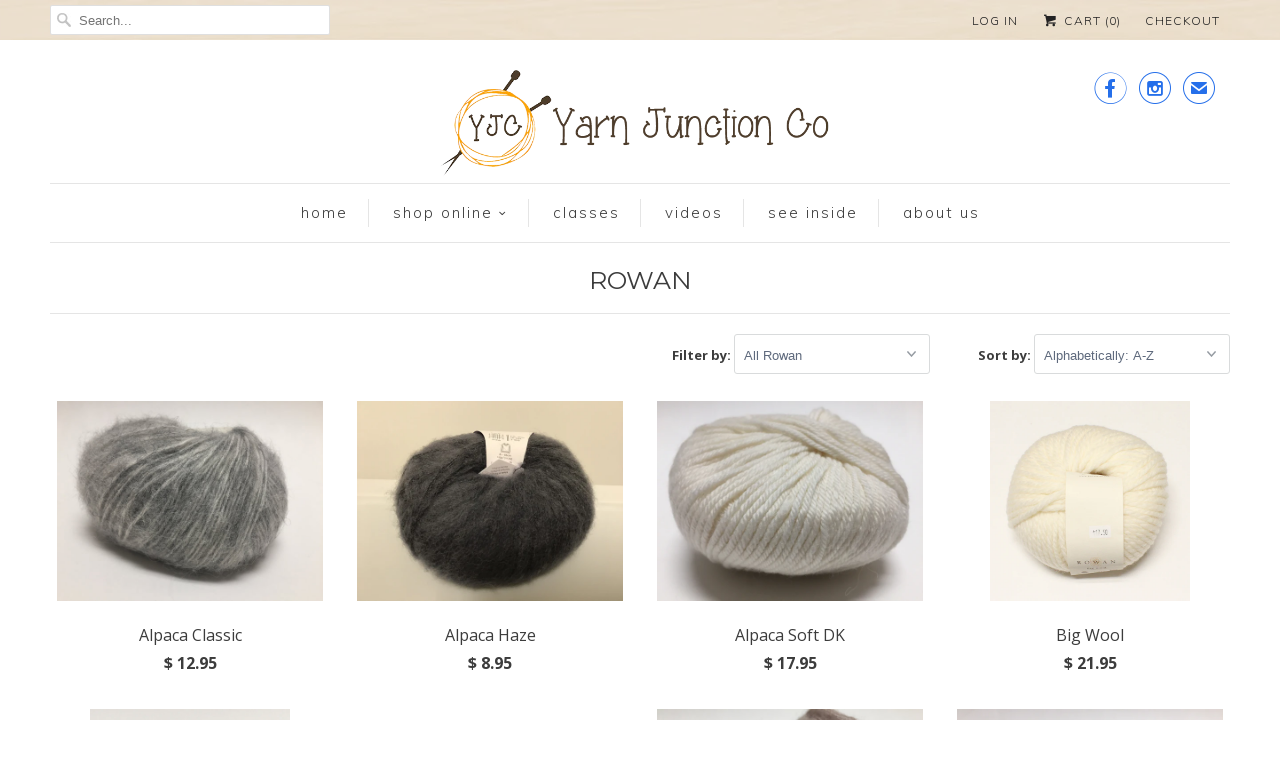

--- FILE ---
content_type: text/html; charset=utf-8
request_url: https://www.yarnjunction.com/collections/rowan
body_size: 81605
content:
<!DOCTYPE html>
<!--[if lt IE 7 ]><html class="ie ie6" lang="en"> <![endif]-->
<!--[if IE 7 ]><html class="ie ie7" lang="en"> <![endif]-->
<!--[if IE 8 ]><html class="ie ie8" lang="en"> <![endif]-->
<!--[if IE 9 ]><html class="ie ie9" lang="en"> <![endif]-->
<!--[if (gte IE 10)|!(IE)]><!--><html lang="en"> <!--<![endif]-->
  <head>
    <meta charset="utf-8">
    <meta http-equiv="cleartype" content="on">
    <meta name="robots" content="index,follow">
      
           
    <title>Rowan - Yarn Junction Co</title>
            
    

    <!-- Custom Fonts -->
    
      <link href="//fonts.googleapis.com/css?family=.|Open+Sans:light,normal,bold|Montserrat:light,normal,bold|Muli:light,normal,bold|Open+Sans:light,normal,bold|Muli:light,normal,bold|Open+Sans:light,normal,bold" rel="stylesheet" type="text/css" />
    
    
    

<meta name="author" content="Yarn Junction Co">
<meta property="og:url" content="https://www.yarnjunction.com/collections/rowan">
<meta property="og:site_name" content="Yarn Junction Co">


  <meta property="og:type" content="website">
  <meta property="og:title" content="Rowan">
  
  <meta property="og:image" content="http://www.yarnjunction.com/cdn/shop/t/3/assets/logo.png?v=146269159511591949051494268510">
  <meta property="og:image:secure_url" content="https://www.yarnjunction.com/cdn/shop/t/3/assets/logo.png?v=146269159511591949051494268510">
  





<meta name="twitter:card" content="summary">


    
    

    <!-- Mobile Specific Metas -->
    <meta name="HandheldFriendly" content="True">
    <meta name="MobileOptimized" content="320">
    <meta name="viewport" content="width=device-width, initial-scale=1, maximum-scale=1"> 

    <!-- Stylesheets for Responsive 5.1 -->
    <link href="//www.yarnjunction.com/cdn/shop/t/3/assets/styles.scss.css?v=44944852363228559111735867846" rel="stylesheet" type="text/css" media="all" />

    <!-- Icons -->
    <link rel="shortcut icon" type="image/x-icon" href="//www.yarnjunction.com/cdn/shop/t/3/assets/favicon.png?v=69432997492684057691452720615">
    <link rel="canonical" href="https://www.yarnjunction.com/collections/rowan" />

    
        
    <script src="//www.yarnjunction.com/cdn/shop/t/3/assets/app.js?v=160488368406497862761493771716" type="text/javascript"></script>
    
    <script>window.performance && window.performance.mark && window.performance.mark('shopify.content_for_header.start');</script><meta id="shopify-digital-wallet" name="shopify-digital-wallet" content="/11261076/digital_wallets/dialog">
<meta name="shopify-checkout-api-token" content="3986c10fb131363d67e4106c2fa9c554">
<link rel="alternate" type="application/atom+xml" title="Feed" href="/collections/rowan.atom" />
<link rel="alternate" type="application/json+oembed" href="https://www.yarnjunction.com/collections/rowan.oembed">
<script async="async" src="/checkouts/internal/preloads.js?locale=en-US"></script>
<script id="apple-pay-shop-capabilities" type="application/json">{"shopId":11261076,"countryCode":"US","currencyCode":"USD","merchantCapabilities":["supports3DS"],"merchantId":"gid:\/\/shopify\/Shop\/11261076","merchantName":"Yarn Junction Co","requiredBillingContactFields":["postalAddress","email","phone"],"requiredShippingContactFields":["postalAddress","email","phone"],"shippingType":"shipping","supportedNetworks":["visa","masterCard","amex","discover","elo","jcb"],"total":{"type":"pending","label":"Yarn Junction Co","amount":"1.00"},"shopifyPaymentsEnabled":true,"supportsSubscriptions":true}</script>
<script id="shopify-features" type="application/json">{"accessToken":"3986c10fb131363d67e4106c2fa9c554","betas":["rich-media-storefront-analytics"],"domain":"www.yarnjunction.com","predictiveSearch":true,"shopId":11261076,"locale":"en"}</script>
<script>var Shopify = Shopify || {};
Shopify.shop = "yarn-junction-co.myshopify.com";
Shopify.locale = "en";
Shopify.currency = {"active":"USD","rate":"1.0"};
Shopify.country = "US";
Shopify.theme = {"name":"Responsive","id":84083142,"schema_name":null,"schema_version":null,"theme_store_id":304,"role":"main"};
Shopify.theme.handle = "null";
Shopify.theme.style = {"id":null,"handle":null};
Shopify.cdnHost = "www.yarnjunction.com/cdn";
Shopify.routes = Shopify.routes || {};
Shopify.routes.root = "/";</script>
<script type="module">!function(o){(o.Shopify=o.Shopify||{}).modules=!0}(window);</script>
<script>!function(o){function n(){var o=[];function n(){o.push(Array.prototype.slice.apply(arguments))}return n.q=o,n}var t=o.Shopify=o.Shopify||{};t.loadFeatures=n(),t.autoloadFeatures=n()}(window);</script>
<script id="shop-js-analytics" type="application/json">{"pageType":"collection"}</script>
<script defer="defer" async type="module" src="//www.yarnjunction.com/cdn/shopifycloud/shop-js/modules/v2/client.init-shop-cart-sync_C5BV16lS.en.esm.js"></script>
<script defer="defer" async type="module" src="//www.yarnjunction.com/cdn/shopifycloud/shop-js/modules/v2/chunk.common_CygWptCX.esm.js"></script>
<script type="module">
  await import("//www.yarnjunction.com/cdn/shopifycloud/shop-js/modules/v2/client.init-shop-cart-sync_C5BV16lS.en.esm.js");
await import("//www.yarnjunction.com/cdn/shopifycloud/shop-js/modules/v2/chunk.common_CygWptCX.esm.js");

  window.Shopify.SignInWithShop?.initShopCartSync?.({"fedCMEnabled":true,"windoidEnabled":true});

</script>
<script>(function() {
  var isLoaded = false;
  function asyncLoad() {
    if (isLoaded) return;
    isLoaded = true;
    var urls = ["https:\/\/chimpstatic.com\/mcjs-connected\/js\/users\/8a8e1227af99729064c6bc6a0\/61dcc6399fbd4cb1490ec599f.js?shop=yarn-junction-co.myshopify.com"];
    for (var i = 0; i < urls.length; i++) {
      var s = document.createElement('script');
      s.type = 'text/javascript';
      s.async = true;
      s.src = urls[i];
      var x = document.getElementsByTagName('script')[0];
      x.parentNode.insertBefore(s, x);
    }
  };
  if(window.attachEvent) {
    window.attachEvent('onload', asyncLoad);
  } else {
    window.addEventListener('load', asyncLoad, false);
  }
})();</script>
<script id="__st">var __st={"a":11261076,"offset":-21600,"reqid":"534b3c79-eead-47e5-9e0a-1ca248f1cfe3-1768686792","pageurl":"www.yarnjunction.com\/collections\/rowan","u":"b8c6df8bd80b","p":"collection","rtyp":"collection","rid":92281045027};</script>
<script>window.ShopifyPaypalV4VisibilityTracking = true;</script>
<script id="captcha-bootstrap">!function(){'use strict';const t='contact',e='account',n='new_comment',o=[[t,t],['blogs',n],['comments',n],[t,'customer']],c=[[e,'customer_login'],[e,'guest_login'],[e,'recover_customer_password'],[e,'create_customer']],r=t=>t.map((([t,e])=>`form[action*='/${t}']:not([data-nocaptcha='true']) input[name='form_type'][value='${e}']`)).join(','),a=t=>()=>t?[...document.querySelectorAll(t)].map((t=>t.form)):[];function s(){const t=[...o],e=r(t);return a(e)}const i='password',u='form_key',d=['recaptcha-v3-token','g-recaptcha-response','h-captcha-response',i],f=()=>{try{return window.sessionStorage}catch{return}},m='__shopify_v',_=t=>t.elements[u];function p(t,e,n=!1){try{const o=window.sessionStorage,c=JSON.parse(o.getItem(e)),{data:r}=function(t){const{data:e,action:n}=t;return t[m]||n?{data:e,action:n}:{data:t,action:n}}(c);for(const[e,n]of Object.entries(r))t.elements[e]&&(t.elements[e].value=n);n&&o.removeItem(e)}catch(o){console.error('form repopulation failed',{error:o})}}const l='form_type',E='cptcha';function T(t){t.dataset[E]=!0}const w=window,h=w.document,L='Shopify',v='ce_forms',y='captcha';let A=!1;((t,e)=>{const n=(g='f06e6c50-85a8-45c8-87d0-21a2b65856fe',I='https://cdn.shopify.com/shopifycloud/storefront-forms-hcaptcha/ce_storefront_forms_captcha_hcaptcha.v1.5.2.iife.js',D={infoText:'Protected by hCaptcha',privacyText:'Privacy',termsText:'Terms'},(t,e,n)=>{const o=w[L][v],c=o.bindForm;if(c)return c(t,g,e,D).then(n);var r;o.q.push([[t,g,e,D],n]),r=I,A||(h.body.append(Object.assign(h.createElement('script'),{id:'captcha-provider',async:!0,src:r})),A=!0)});var g,I,D;w[L]=w[L]||{},w[L][v]=w[L][v]||{},w[L][v].q=[],w[L][y]=w[L][y]||{},w[L][y].protect=function(t,e){n(t,void 0,e),T(t)},Object.freeze(w[L][y]),function(t,e,n,w,h,L){const[v,y,A,g]=function(t,e,n){const i=e?o:[],u=t?c:[],d=[...i,...u],f=r(d),m=r(i),_=r(d.filter((([t,e])=>n.includes(e))));return[a(f),a(m),a(_),s()]}(w,h,L),I=t=>{const e=t.target;return e instanceof HTMLFormElement?e:e&&e.form},D=t=>v().includes(t);t.addEventListener('submit',(t=>{const e=I(t);if(!e)return;const n=D(e)&&!e.dataset.hcaptchaBound&&!e.dataset.recaptchaBound,o=_(e),c=g().includes(e)&&(!o||!o.value);(n||c)&&t.preventDefault(),c&&!n&&(function(t){try{if(!f())return;!function(t){const e=f();if(!e)return;const n=_(t);if(!n)return;const o=n.value;o&&e.removeItem(o)}(t);const e=Array.from(Array(32),(()=>Math.random().toString(36)[2])).join('');!function(t,e){_(t)||t.append(Object.assign(document.createElement('input'),{type:'hidden',name:u})),t.elements[u].value=e}(t,e),function(t,e){const n=f();if(!n)return;const o=[...t.querySelectorAll(`input[type='${i}']`)].map((({name:t})=>t)),c=[...d,...o],r={};for(const[a,s]of new FormData(t).entries())c.includes(a)||(r[a]=s);n.setItem(e,JSON.stringify({[m]:1,action:t.action,data:r}))}(t,e)}catch(e){console.error('failed to persist form',e)}}(e),e.submit())}));const S=(t,e)=>{t&&!t.dataset[E]&&(n(t,e.some((e=>e===t))),T(t))};for(const o of['focusin','change'])t.addEventListener(o,(t=>{const e=I(t);D(e)&&S(e,y())}));const B=e.get('form_key'),M=e.get(l),P=B&&M;t.addEventListener('DOMContentLoaded',(()=>{const t=y();if(P)for(const e of t)e.elements[l].value===M&&p(e,B);[...new Set([...A(),...v().filter((t=>'true'===t.dataset.shopifyCaptcha))])].forEach((e=>S(e,t)))}))}(h,new URLSearchParams(w.location.search),n,t,e,['guest_login'])})(!0,!0)}();</script>
<script integrity="sha256-4kQ18oKyAcykRKYeNunJcIwy7WH5gtpwJnB7kiuLZ1E=" data-source-attribution="shopify.loadfeatures" defer="defer" src="//www.yarnjunction.com/cdn/shopifycloud/storefront/assets/storefront/load_feature-a0a9edcb.js" crossorigin="anonymous"></script>
<script data-source-attribution="shopify.dynamic_checkout.dynamic.init">var Shopify=Shopify||{};Shopify.PaymentButton=Shopify.PaymentButton||{isStorefrontPortableWallets:!0,init:function(){window.Shopify.PaymentButton.init=function(){};var t=document.createElement("script");t.src="https://www.yarnjunction.com/cdn/shopifycloud/portable-wallets/latest/portable-wallets.en.js",t.type="module",document.head.appendChild(t)}};
</script>
<script data-source-attribution="shopify.dynamic_checkout.buyer_consent">
  function portableWalletsHideBuyerConsent(e){var t=document.getElementById("shopify-buyer-consent"),n=document.getElementById("shopify-subscription-policy-button");t&&n&&(t.classList.add("hidden"),t.setAttribute("aria-hidden","true"),n.removeEventListener("click",e))}function portableWalletsShowBuyerConsent(e){var t=document.getElementById("shopify-buyer-consent"),n=document.getElementById("shopify-subscription-policy-button");t&&n&&(t.classList.remove("hidden"),t.removeAttribute("aria-hidden"),n.addEventListener("click",e))}window.Shopify?.PaymentButton&&(window.Shopify.PaymentButton.hideBuyerConsent=portableWalletsHideBuyerConsent,window.Shopify.PaymentButton.showBuyerConsent=portableWalletsShowBuyerConsent);
</script>
<script data-source-attribution="shopify.dynamic_checkout.cart.bootstrap">document.addEventListener("DOMContentLoaded",(function(){function t(){return document.querySelector("shopify-accelerated-checkout-cart, shopify-accelerated-checkout")}if(t())Shopify.PaymentButton.init();else{new MutationObserver((function(e,n){t()&&(Shopify.PaymentButton.init(),n.disconnect())})).observe(document.body,{childList:!0,subtree:!0})}}));
</script>
<link id="shopify-accelerated-checkout-styles" rel="stylesheet" media="screen" href="https://www.yarnjunction.com/cdn/shopifycloud/portable-wallets/latest/accelerated-checkout-backwards-compat.css" crossorigin="anonymous">
<style id="shopify-accelerated-checkout-cart">
        #shopify-buyer-consent {
  margin-top: 1em;
  display: inline-block;
  width: 100%;
}

#shopify-buyer-consent.hidden {
  display: none;
}

#shopify-subscription-policy-button {
  background: none;
  border: none;
  padding: 0;
  text-decoration: underline;
  font-size: inherit;
  cursor: pointer;
}

#shopify-subscription-policy-button::before {
  box-shadow: none;
}

      </style>

<script>window.performance && window.performance.mark && window.performance.mark('shopify.content_for_header.end');</script>
  <link href="https://monorail-edge.shopifysvc.com" rel="dns-prefetch">
<script>(function(){if ("sendBeacon" in navigator && "performance" in window) {try {var session_token_from_headers = performance.getEntriesByType('navigation')[0].serverTiming.find(x => x.name == '_s').description;} catch {var session_token_from_headers = undefined;}var session_cookie_matches = document.cookie.match(/_shopify_s=([^;]*)/);var session_token_from_cookie = session_cookie_matches && session_cookie_matches.length === 2 ? session_cookie_matches[1] : "";var session_token = session_token_from_headers || session_token_from_cookie || "";function handle_abandonment_event(e) {var entries = performance.getEntries().filter(function(entry) {return /monorail-edge.shopifysvc.com/.test(entry.name);});if (!window.abandonment_tracked && entries.length === 0) {window.abandonment_tracked = true;var currentMs = Date.now();var navigation_start = performance.timing.navigationStart;var payload = {shop_id: 11261076,url: window.location.href,navigation_start,duration: currentMs - navigation_start,session_token,page_type: "collection"};window.navigator.sendBeacon("https://monorail-edge.shopifysvc.com/v1/produce", JSON.stringify({schema_id: "online_store_buyer_site_abandonment/1.1",payload: payload,metadata: {event_created_at_ms: currentMs,event_sent_at_ms: currentMs}}));}}window.addEventListener('pagehide', handle_abandonment_event);}}());</script>
<script id="web-pixels-manager-setup">(function e(e,d,r,n,o){if(void 0===o&&(o={}),!Boolean(null===(a=null===(i=window.Shopify)||void 0===i?void 0:i.analytics)||void 0===a?void 0:a.replayQueue)){var i,a;window.Shopify=window.Shopify||{};var t=window.Shopify;t.analytics=t.analytics||{};var s=t.analytics;s.replayQueue=[],s.publish=function(e,d,r){return s.replayQueue.push([e,d,r]),!0};try{self.performance.mark("wpm:start")}catch(e){}var l=function(){var e={modern:/Edge?\/(1{2}[4-9]|1[2-9]\d|[2-9]\d{2}|\d{4,})\.\d+(\.\d+|)|Firefox\/(1{2}[4-9]|1[2-9]\d|[2-9]\d{2}|\d{4,})\.\d+(\.\d+|)|Chrom(ium|e)\/(9{2}|\d{3,})\.\d+(\.\d+|)|(Maci|X1{2}).+ Version\/(15\.\d+|(1[6-9]|[2-9]\d|\d{3,})\.\d+)([,.]\d+|)( \(\w+\)|)( Mobile\/\w+|) Safari\/|Chrome.+OPR\/(9{2}|\d{3,})\.\d+\.\d+|(CPU[ +]OS|iPhone[ +]OS|CPU[ +]iPhone|CPU IPhone OS|CPU iPad OS)[ +]+(15[._]\d+|(1[6-9]|[2-9]\d|\d{3,})[._]\d+)([._]\d+|)|Android:?[ /-](13[3-9]|1[4-9]\d|[2-9]\d{2}|\d{4,})(\.\d+|)(\.\d+|)|Android.+Firefox\/(13[5-9]|1[4-9]\d|[2-9]\d{2}|\d{4,})\.\d+(\.\d+|)|Android.+Chrom(ium|e)\/(13[3-9]|1[4-9]\d|[2-9]\d{2}|\d{4,})\.\d+(\.\d+|)|SamsungBrowser\/([2-9]\d|\d{3,})\.\d+/,legacy:/Edge?\/(1[6-9]|[2-9]\d|\d{3,})\.\d+(\.\d+|)|Firefox\/(5[4-9]|[6-9]\d|\d{3,})\.\d+(\.\d+|)|Chrom(ium|e)\/(5[1-9]|[6-9]\d|\d{3,})\.\d+(\.\d+|)([\d.]+$|.*Safari\/(?![\d.]+ Edge\/[\d.]+$))|(Maci|X1{2}).+ Version\/(10\.\d+|(1[1-9]|[2-9]\d|\d{3,})\.\d+)([,.]\d+|)( \(\w+\)|)( Mobile\/\w+|) Safari\/|Chrome.+OPR\/(3[89]|[4-9]\d|\d{3,})\.\d+\.\d+|(CPU[ +]OS|iPhone[ +]OS|CPU[ +]iPhone|CPU IPhone OS|CPU iPad OS)[ +]+(10[._]\d+|(1[1-9]|[2-9]\d|\d{3,})[._]\d+)([._]\d+|)|Android:?[ /-](13[3-9]|1[4-9]\d|[2-9]\d{2}|\d{4,})(\.\d+|)(\.\d+|)|Mobile Safari.+OPR\/([89]\d|\d{3,})\.\d+\.\d+|Android.+Firefox\/(13[5-9]|1[4-9]\d|[2-9]\d{2}|\d{4,})\.\d+(\.\d+|)|Android.+Chrom(ium|e)\/(13[3-9]|1[4-9]\d|[2-9]\d{2}|\d{4,})\.\d+(\.\d+|)|Android.+(UC? ?Browser|UCWEB|U3)[ /]?(15\.([5-9]|\d{2,})|(1[6-9]|[2-9]\d|\d{3,})\.\d+)\.\d+|SamsungBrowser\/(5\.\d+|([6-9]|\d{2,})\.\d+)|Android.+MQ{2}Browser\/(14(\.(9|\d{2,})|)|(1[5-9]|[2-9]\d|\d{3,})(\.\d+|))(\.\d+|)|K[Aa][Ii]OS\/(3\.\d+|([4-9]|\d{2,})\.\d+)(\.\d+|)/},d=e.modern,r=e.legacy,n=navigator.userAgent;return n.match(d)?"modern":n.match(r)?"legacy":"unknown"}(),u="modern"===l?"modern":"legacy",c=(null!=n?n:{modern:"",legacy:""})[u],f=function(e){return[e.baseUrl,"/wpm","/b",e.hashVersion,"modern"===e.buildTarget?"m":"l",".js"].join("")}({baseUrl:d,hashVersion:r,buildTarget:u}),m=function(e){var d=e.version,r=e.bundleTarget,n=e.surface,o=e.pageUrl,i=e.monorailEndpoint;return{emit:function(e){var a=e.status,t=e.errorMsg,s=(new Date).getTime(),l=JSON.stringify({metadata:{event_sent_at_ms:s},events:[{schema_id:"web_pixels_manager_load/3.1",payload:{version:d,bundle_target:r,page_url:o,status:a,surface:n,error_msg:t},metadata:{event_created_at_ms:s}}]});if(!i)return console&&console.warn&&console.warn("[Web Pixels Manager] No Monorail endpoint provided, skipping logging."),!1;try{return self.navigator.sendBeacon.bind(self.navigator)(i,l)}catch(e){}var u=new XMLHttpRequest;try{return u.open("POST",i,!0),u.setRequestHeader("Content-Type","text/plain"),u.send(l),!0}catch(e){return console&&console.warn&&console.warn("[Web Pixels Manager] Got an unhandled error while logging to Monorail."),!1}}}}({version:r,bundleTarget:l,surface:e.surface,pageUrl:self.location.href,monorailEndpoint:e.monorailEndpoint});try{o.browserTarget=l,function(e){var d=e.src,r=e.async,n=void 0===r||r,o=e.onload,i=e.onerror,a=e.sri,t=e.scriptDataAttributes,s=void 0===t?{}:t,l=document.createElement("script"),u=document.querySelector("head"),c=document.querySelector("body");if(l.async=n,l.src=d,a&&(l.integrity=a,l.crossOrigin="anonymous"),s)for(var f in s)if(Object.prototype.hasOwnProperty.call(s,f))try{l.dataset[f]=s[f]}catch(e){}if(o&&l.addEventListener("load",o),i&&l.addEventListener("error",i),u)u.appendChild(l);else{if(!c)throw new Error("Did not find a head or body element to append the script");c.appendChild(l)}}({src:f,async:!0,onload:function(){if(!function(){var e,d;return Boolean(null===(d=null===(e=window.Shopify)||void 0===e?void 0:e.analytics)||void 0===d?void 0:d.initialized)}()){var d=window.webPixelsManager.init(e)||void 0;if(d){var r=window.Shopify.analytics;r.replayQueue.forEach((function(e){var r=e[0],n=e[1],o=e[2];d.publishCustomEvent(r,n,o)})),r.replayQueue=[],r.publish=d.publishCustomEvent,r.visitor=d.visitor,r.initialized=!0}}},onerror:function(){return m.emit({status:"failed",errorMsg:"".concat(f," has failed to load")})},sri:function(e){var d=/^sha384-[A-Za-z0-9+/=]+$/;return"string"==typeof e&&d.test(e)}(c)?c:"",scriptDataAttributes:o}),m.emit({status:"loading"})}catch(e){m.emit({status:"failed",errorMsg:(null==e?void 0:e.message)||"Unknown error"})}}})({shopId: 11261076,storefrontBaseUrl: "https://www.yarnjunction.com",extensionsBaseUrl: "https://extensions.shopifycdn.com/cdn/shopifycloud/web-pixels-manager",monorailEndpoint: "https://monorail-edge.shopifysvc.com/unstable/produce_batch",surface: "storefront-renderer",enabledBetaFlags: ["2dca8a86"],webPixelsConfigList: [{"id":"78151754","eventPayloadVersion":"v1","runtimeContext":"LAX","scriptVersion":"1","type":"CUSTOM","privacyPurposes":["ANALYTICS"],"name":"Google Analytics tag (migrated)"},{"id":"shopify-app-pixel","configuration":"{}","eventPayloadVersion":"v1","runtimeContext":"STRICT","scriptVersion":"0450","apiClientId":"shopify-pixel","type":"APP","privacyPurposes":["ANALYTICS","MARKETING"]},{"id":"shopify-custom-pixel","eventPayloadVersion":"v1","runtimeContext":"LAX","scriptVersion":"0450","apiClientId":"shopify-pixel","type":"CUSTOM","privacyPurposes":["ANALYTICS","MARKETING"]}],isMerchantRequest: false,initData: {"shop":{"name":"Yarn Junction Co","paymentSettings":{"currencyCode":"USD"},"myshopifyDomain":"yarn-junction-co.myshopify.com","countryCode":"US","storefrontUrl":"https:\/\/www.yarnjunction.com"},"customer":null,"cart":null,"checkout":null,"productVariants":[],"purchasingCompany":null},},"https://www.yarnjunction.com/cdn","fcfee988w5aeb613cpc8e4bc33m6693e112",{"modern":"","legacy":""},{"shopId":"11261076","storefrontBaseUrl":"https:\/\/www.yarnjunction.com","extensionBaseUrl":"https:\/\/extensions.shopifycdn.com\/cdn\/shopifycloud\/web-pixels-manager","surface":"storefront-renderer","enabledBetaFlags":"[\"2dca8a86\"]","isMerchantRequest":"false","hashVersion":"fcfee988w5aeb613cpc8e4bc33m6693e112","publish":"custom","events":"[[\"page_viewed\",{}],[\"collection_viewed\",{\"collection\":{\"id\":\"92281045027\",\"title\":\"Rowan\",\"productVariants\":[{\"price\":{\"amount\":12.95,\"currencyCode\":\"USD\"},\"product\":{\"title\":\"Alpaca Classic\",\"vendor\":\"Rowan\",\"id\":\"1382715097123\",\"untranslatedTitle\":\"Alpaca Classic\",\"url\":\"\/products\/alpaca-classic\",\"type\":\"DK Yarn\"},\"id\":\"12429538000931\",\"image\":{\"src\":\"\/\/www.yarnjunction.com\/cdn\/shop\/products\/alpaca_101.JPG?v=1536713055\"},\"sku\":\"\",\"title\":\"101 Feather Grey Melange\",\"untranslatedTitle\":\"101 Feather Grey Melange\"},{\"price\":{\"amount\":8.95,\"currencyCode\":\"USD\"},\"product\":{\"title\":\"Alpaca Haze\",\"vendor\":\"Rowan\",\"id\":\"7973364793418\",\"untranslatedTitle\":\"Alpaca Haze\",\"url\":\"\/products\/alpaca-haze\",\"type\":\"Lace Weight Yarn\"},\"id\":\"42365243785290\",\"image\":{\"src\":\"\/\/www.yarnjunction.com\/cdn\/shop\/files\/IMG_4302.jpg?v=1754505018\"},\"sku\":null,\"title\":\"10 Shadow\",\"untranslatedTitle\":\"10 Shadow\"},{\"price\":{\"amount\":17.95,\"currencyCode\":\"USD\"},\"product\":{\"title\":\"Alpaca Soft DK\",\"vendor\":\"Rowan\",\"id\":\"1834235559971\",\"untranslatedTitle\":\"Alpaca Soft DK\",\"url\":\"\/products\/alpaca-soft-dk\",\"type\":\"DK Yarn\"},\"id\":\"15373656850467\",\"image\":{\"src\":\"\/\/www.yarnjunction.com\/cdn\/shop\/products\/Alpaca_201.JPG?v=1566506905\"},\"sku\":\"\",\"title\":\"201 Simply White\",\"untranslatedTitle\":\"201 Simply White\"},{\"price\":{\"amount\":21.95,\"currencyCode\":\"USD\"},\"product\":{\"title\":\"Big Wool\",\"vendor\":\"Rowan\",\"id\":\"5478587014\",\"untranslatedTitle\":\"Big Wool\",\"url\":\"\/products\/big-wool\",\"type\":\"Super Bulky Yarn\"},\"id\":\"17137327686\",\"image\":{\"src\":\"\/\/www.yarnjunction.com\/cdn\/shop\/products\/Rowan_Big_Wool_1.JPG?v=1575297172\"},\"sku\":\"\",\"title\":\"01 White Hot\",\"untranslatedTitle\":\"01 White Hot\"},{\"price\":{\"amount\":17.95,\"currencyCode\":\"USD\"},\"product\":{\"title\":\"Brushed Fleece\",\"vendor\":\"Rowan\",\"id\":\"5309283910\",\"untranslatedTitle\":\"Brushed Fleece\",\"url\":\"\/products\/brushed-fleece\",\"type\":\"Bulky Yarn\"},\"id\":\"16577200006\",\"image\":{\"src\":\"\/\/www.yarnjunction.com\/cdn\/shop\/products\/Brushed_Fleece_251.JPG?v=1603678868\"},\"sku\":\"\",\"title\":\"251 Cove\",\"untranslatedTitle\":\"251 Cove\"},{\"price\":{\"amount\":30.95,\"currencyCode\":\"USD\"},\"product\":{\"title\":\"Buckler Hat Kit\",\"vendor\":\"Rowan\",\"id\":\"6998398730314\",\"untranslatedTitle\":\"Buckler Hat Kit\",\"url\":\"\/products\/buckler-hat-kit\",\"type\":\"Yarn Kit\"},\"id\":\"40088883986506\",\"image\":null,\"sku\":\"\",\"title\":\"Default Title\",\"untranslatedTitle\":\"Default Title\"},{\"price\":{\"amount\":30.0,\"currencyCode\":\"USD\"},\"product\":{\"title\":\"Cashmere Haze - d\",\"vendor\":\"Rowan\",\"id\":\"1834267574307\",\"untranslatedTitle\":\"Cashmere Haze - d\",\"url\":\"\/products\/cashmere-haze\",\"type\":\"DK Yarn\"},\"id\":\"15373806567459\",\"image\":{\"src\":\"\/\/www.yarnjunction.com\/cdn\/shop\/products\/Cash_Haze_701.JPG?v=1566508583\"},\"sku\":\"\",\"title\":\"701 Moonbow\",\"untranslatedTitle\":\"701 Moonbow\"},{\"price\":{\"amount\":17.95,\"currencyCode\":\"USD\"},\"product\":{\"title\":\"Cotton Cashmere\",\"vendor\":\"Rowan\",\"id\":\"4477275373642\",\"untranslatedTitle\":\"Cotton Cashmere\",\"url\":\"\/products\/cotton-cashmere\",\"type\":\"DK Yarn\"},\"id\":\"31676590194762\",\"image\":{\"src\":\"\/\/www.yarnjunction.com\/cdn\/shop\/products\/Cotton_Cash_210.jpg?v=1580348474\"},\"sku\":\"\",\"title\":\"210 Paper\",\"untranslatedTitle\":\"210 Paper\"},{\"price\":{\"amount\":10.95,\"currencyCode\":\"USD\"},\"product\":{\"title\":\"Cotton Glace\",\"vendor\":\"Rowan\",\"id\":\"5309283974\",\"untranslatedTitle\":\"Cotton Glace\",\"url\":\"\/products\/cotton-glace\",\"type\":\"Sport Weight Yarn\"},\"id\":\"40409504546890\",\"image\":{\"src\":\"\/\/www.yarnjunction.com\/cdn\/shop\/products\/IMG_2811.jpg?v=1694616905\"},\"sku\":\"\",\"title\":\"725\",\"untranslatedTitle\":\"725\"},{\"price\":{\"amount\":19.95,\"currencyCode\":\"USD\"},\"product\":{\"title\":\"Cotton Wool - d\",\"vendor\":\"Rowan\",\"id\":\"6575332655178\",\"untranslatedTitle\":\"Cotton Wool - d\",\"url\":\"\/products\/cotton-wool\",\"type\":\"DK Yarn\"},\"id\":\"39294132093002\",\"image\":{\"src\":\"\/\/www.yarnjunction.com\/cdn\/shop\/products\/201Milky.png?v=1619812266\"},\"sku\":null,\"title\":\"201 Milky\",\"untranslatedTitle\":\"201 Milky\"},{\"price\":{\"amount\":18.95,\"currencyCode\":\"USD\"},\"product\":{\"title\":\"Creative Linen\",\"vendor\":\"Rowan\",\"id\":\"484935270435\",\"untranslatedTitle\":\"Creative Linen\",\"url\":\"\/products\/creative-linen\",\"type\":\"Worsted Weight Yarn\"},\"id\":\"6192108044323\",\"image\":{\"src\":\"\/\/www.yarnjunction.com\/cdn\/shop\/products\/Linen_620.JPG?v=1612449000\"},\"sku\":\"\",\"title\":\"620 Cloud\",\"untranslatedTitle\":\"620 Cloud\"},{\"price\":{\"amount\":11.95,\"currencyCode\":\"USD\"},\"product\":{\"title\":\"Denim Revive\",\"vendor\":\"Rowan\",\"id\":\"1568018858019\",\"untranslatedTitle\":\"Denim Revive\",\"url\":\"\/products\/denim-revive\",\"type\":\"DK Yarn\"},\"id\":\"14375809286179\",\"image\":{\"src\":\"\/\/www.yarnjunction.com\/cdn\/shop\/products\/Denim_Revive_210.JPG?v=1555182520\"},\"sku\":\"\",\"title\":\"210 Cream\",\"untranslatedTitle\":\"210 Cream\"},{\"price\":{\"amount\":3.95,\"currencyCode\":\"USD\"},\"product\":{\"title\":\"Diamant thread\",\"vendor\":\"Rowan\",\"id\":\"6637675348042\",\"untranslatedTitle\":\"Diamant thread\",\"url\":\"\/products\/diamant\",\"type\":\"Novelty\"},\"id\":\"39374173110346\",\"image\":null,\"sku\":\"\",\"title\":\"D168 Light Silver\",\"untranslatedTitle\":\"D168 Light Silver\"},{\"price\":{\"amount\":17.95,\"currencyCode\":\"USD\"},\"product\":{\"title\":\"Felted Tweed\",\"vendor\":\"Rowan\",\"id\":\"52741439513\",\"untranslatedTitle\":\"Felted Tweed\",\"url\":\"\/products\/felted-tweed\",\"type\":\"DK Yarn\"},\"id\":\"13669249679395\",\"image\":{\"src\":\"\/\/www.yarnjunction.com\/cdn\/shop\/products\/Felted_145.JPG?v=1545954626\"},\"sku\":\"\",\"title\":\"145 Treacle\",\"untranslatedTitle\":\"145 Treacle\"},{\"price\":{\"amount\":17.95,\"currencyCode\":\"USD\"},\"product\":{\"title\":\"Felted Tweed Aran\",\"vendor\":\"Rowan\",\"id\":\"5309284166\",\"untranslatedTitle\":\"Felted Tweed Aran\",\"url\":\"\/products\/felted-tweed-aran\",\"type\":\"Aran Yarn\"},\"id\":\"39301856657482\",\"image\":{\"src\":\"\/\/www.yarnjunction.com\/cdn\/shop\/products\/14C223B3-6C95-46EE-8B71-223B23FDF766.jpg?v=1620918027\"},\"sku\":\"\",\"title\":\"732 Cherry\",\"untranslatedTitle\":\"732 Cherry\"},{\"price\":{\"amount\":20.95,\"currencyCode\":\"USD\"},\"product\":{\"title\":\"Felted Tweed Colour\",\"vendor\":\"Rowan\",\"id\":\"6637670301770\",\"untranslatedTitle\":\"Felted Tweed Colour\",\"url\":\"\/products\/felted-tweed-colour\",\"type\":\"DK Yarn\"},\"id\":\"39374170390602\",\"image\":{\"src\":\"\/\/www.yarnjunction.com\/cdn\/shop\/products\/679462DB-53D2-4D29-9F71-2B49E6DA9E2B.jpg?v=1628880568\"},\"sku\":\"\",\"title\":\"21 Blush\",\"untranslatedTitle\":\"21 Blush\"},{\"price\":{\"amount\":94.95,\"currencyCode\":\"USD\"},\"product\":{\"title\":\"Felted Tweed Fade Pack - 6 x 50g balls\",\"vendor\":\"Rowan\",\"id\":\"4543489835082\",\"untranslatedTitle\":\"Felted Tweed Fade Pack - 6 x 50g balls\",\"url\":\"\/products\/felted-tweed-fade-pack\",\"type\":\"DK Yarn\"},\"id\":\"31893057405002\",\"image\":{\"src\":\"\/\/www.yarnjunction.com\/cdn\/shop\/products\/image_cc99a9b6-ce6b-4c21-8b75-0553a9f1f7bd.jpg?v=1646861264\"},\"sku\":\"\",\"title\":\"Blue\",\"untranslatedTitle\":\"Blue\"},{\"price\":{\"amount\":17.95,\"currencyCode\":\"USD\"},\"product\":{\"title\":\"Fine Lace\",\"vendor\":\"Rowan\",\"id\":\"6557037068362\",\"untranslatedTitle\":\"Fine Lace\",\"url\":\"\/products\/fine-lace\",\"type\":\"Lace Weight Yarn\"},\"id\":\"39271394345034\",\"image\":{\"src\":\"\/\/www.yarnjunction.com\/cdn\/shop\/products\/D52AA95A-600D-4FED-969C-29449032A003.jpg?v=1617220294\"},\"sku\":\"\",\"title\":\"921 Antique\",\"untranslatedTitle\":\"921 Antique\"},{\"price\":{\"amount\":22.95,\"currencyCode\":\"USD\"},\"product\":{\"title\":\"Fine Tweed Haze\",\"vendor\":\"Rowan\",\"id\":\"7284422770762\",\"untranslatedTitle\":\"Fine Tweed Haze\",\"url\":\"\/products\/fine-tweed-haze\",\"type\":\"DK Yarn\"},\"id\":\"40405507407946\",\"image\":{\"src\":\"\/\/www.yarnjunction.com\/cdn\/shop\/products\/IMG_2794.jpg?v=1694186625\"},\"sku\":\"\",\"title\":\"001 Rise\",\"untranslatedTitle\":\"001 Rise\"},{\"price\":{\"amount\":7.95,\"currencyCode\":\"USD\"},\"product\":{\"title\":\"Four Seasons\",\"vendor\":\"Rowan\",\"id\":\"7085684523082\",\"untranslatedTitle\":\"Four Seasons\",\"url\":\"\/products\/four-seasons\",\"type\":\"Worsted Weight Yarn\"},\"id\":\"40261384503370\",\"image\":{\"src\":\"\/\/www.yarnjunction.com\/cdn\/shop\/products\/2531C398-140D-4053-8402-894756F29E73.jpg?v=1677709509\"},\"sku\":\"\",\"title\":\"01 Frost\",\"untranslatedTitle\":\"01 Frost\"},{\"price\":{\"amount\":10.95,\"currencyCode\":\"USD\"},\"product\":{\"title\":\"Handknit Cotton\",\"vendor\":\"Rowan\",\"id\":\"5309284550\",\"untranslatedTitle\":\"Handknit Cotton\",\"url\":\"\/products\/handknit-cotton\",\"type\":\"Worsted Weight Yarn\"},\"id\":\"31887592524\",\"image\":{\"src\":\"\/\/www.yarnjunction.com\/cdn\/shop\/products\/Rowan_Hand_Knit_Cotton_205.JPG?v=1615844023\"},\"sku\":\"\",\"title\":\"205 Linen\",\"untranslatedTitle\":\"205 Linen\"},{\"price\":{\"amount\":25.95,\"currencyCode\":\"USD\"},\"product\":{\"title\":\"Island Blend Fine - d\",\"vendor\":\"Rowan\",\"id\":\"4477329801290\",\"untranslatedTitle\":\"Island Blend Fine - d\",\"url\":\"\/products\/island-blend-fine\",\"type\":\"Fingering Yarn\"},\"id\":\"31676746399818\",\"image\":{\"src\":\"\/\/www.yarnjunction.com\/cdn\/shop\/products\/Island_102.jpg?v=1580351049\"},\"sku\":\"\",\"title\":\"102 Regalia\",\"untranslatedTitle\":\"102 Regalia\"},{\"price\":{\"amount\":16.95,\"currencyCode\":\"USD\"},\"product\":{\"title\":\"Kid Classic\",\"vendor\":\"Rowan\",\"id\":\"5309284742\",\"untranslatedTitle\":\"Kid Classic\",\"url\":\"\/products\/kid-classic\",\"type\":\"Worsted Weight Yarn\"},\"id\":\"29779088780\",\"image\":{\"src\":\"\/\/www.yarnjunction.com\/cdn\/shop\/products\/Kid_Classic_831.JPG?v=1556144185\"},\"sku\":\"\",\"title\":\"831 Smoke\",\"untranslatedTitle\":\"831 Smoke\"},{\"price\":{\"amount\":20.95,\"currencyCode\":\"USD\"},\"product\":{\"title\":\"Kidsilk Haze\",\"vendor\":\"Rowan\",\"id\":\"5309284806\",\"untranslatedTitle\":\"Kidsilk Haze\",\"url\":\"\/products\/kidsilk-haze\",\"type\":\"Lace Weight Yarn\"},\"id\":\"21421419014\",\"image\":{\"src\":\"\/\/www.yarnjunction.com\/cdn\/shop\/products\/Kidsilk_Haze_580.JPG?v=1466002990\"},\"sku\":\"\",\"title\":\"580 Grace\",\"untranslatedTitle\":\"580 Grace\"},{\"price\":{\"amount\":21.95,\"currencyCode\":\"USD\"},\"product\":{\"title\":\"Merino Aria - d\",\"vendor\":\"Rowan\",\"id\":\"4786551291978\",\"untranslatedTitle\":\"Merino Aria - d\",\"url\":\"\/products\/merino-aria\",\"type\":\"Bulky Yarn\"},\"id\":\"32510690852938\",\"image\":{\"src\":\"\/\/www.yarnjunction.com\/cdn\/shop\/products\/243EFC8D-9971-4763-8773-3B2B31737121.jpg?v=1601483658\"},\"sku\":\"\",\"title\":\"42 Bear\",\"untranslatedTitle\":\"42 Bear\"},{\"price\":{\"amount\":14.95,\"currencyCode\":\"USD\"},\"product\":{\"title\":\"Norwegian Wool\",\"vendor\":\"Rowan\",\"id\":\"6672962519114\",\"untranslatedTitle\":\"Norwegian Wool\",\"url\":\"\/products\/norwegian-wool\",\"type\":\"DK Yarn\"},\"id\":\"39410563645514\",\"image\":{\"src\":\"\/\/www.yarnjunction.com\/cdn\/shop\/products\/1F07E2E0-85AF-4B78-8162-C4B581986E49.jpg?v=1633099392\"},\"sku\":\"\",\"title\":\"0010 Wind Chime\",\"untranslatedTitle\":\"0010 Wind Chime\"},{\"price\":{\"amount\":30.95,\"currencyCode\":\"USD\"},\"product\":{\"title\":\"Patina - d\",\"vendor\":\"Rowan\",\"id\":\"4822670180426\",\"untranslatedTitle\":\"Patina - d\",\"url\":\"\/products\/patina\",\"type\":\"DK Yarn\"},\"id\":\"32569131696202\",\"image\":{\"src\":\"\/\/www.yarnjunction.com\/cdn\/shop\/products\/D02251BC-B1FD-4FAE-8F6E-366508F8C835.jpg?v=1604347021\"},\"sku\":\"\",\"title\":\"412 Confetti\",\"untranslatedTitle\":\"412 Confetti\"},{\"price\":{\"amount\":17.95,\"currencyCode\":\"USD\"},\"product\":{\"title\":\"Pure Wool Worsted\",\"vendor\":\"Rowan\",\"id\":\"5309285446\",\"untranslatedTitle\":\"Pure Wool Worsted\",\"url\":\"\/products\/pure-wool-worsted\",\"type\":\"Worsted Weight Yarn\"},\"id\":\"20515466886\",\"image\":{\"src\":\"\/\/www.yarnjunction.com\/cdn\/shop\/products\/Pure_Wool_Worsted_102.JPG?v=1622063522\"},\"sku\":\"\",\"title\":\"102 Soft Cream\",\"untranslatedTitle\":\"102 Soft Cream\"},{\"price\":{\"amount\":99.95,\"currencyCode\":\"USD\"},\"product\":{\"title\":\"Rowan Shade Pack Kidsilk Haze\",\"vendor\":\"Rowan\",\"id\":\"7087517794378\",\"untranslatedTitle\":\"Rowan Shade Pack Kidsilk Haze\",\"url\":\"\/products\/rowan-shade-pack\",\"type\":\"Lace Weight Yarn\"},\"id\":\"40263571800138\",\"image\":null,\"sku\":\"\",\"title\":\"Candy\",\"untranslatedTitle\":\"Candy\"},{\"price\":{\"amount\":160.95,\"currencyCode\":\"USD\"},\"product\":{\"title\":\"Rowan Wood Interchangeable set\",\"vendor\":\"Rowan\",\"id\":\"7973365350474\",\"untranslatedTitle\":\"Rowan Wood Interchangeable set\",\"url\":\"\/products\/rowan-wood-interchangeable-set\",\"type\":\"Needles\"},\"id\":\"42365246373962\",\"image\":null,\"sku\":null,\"title\":\"Default Title\",\"untranslatedTitle\":\"Default Title\"},{\"price\":{\"amount\":17.95,\"currencyCode\":\"USD\"},\"product\":{\"title\":\"Soft Boucle - d\",\"vendor\":\"Rowan\",\"id\":\"4728441667658\",\"untranslatedTitle\":\"Soft Boucle - d\",\"url\":\"\/products\/soft-boucle\",\"type\":\"Bulky Yarn\"},\"id\":\"32510672404554\",\"image\":{\"src\":\"\/\/www.yarnjunction.com\/cdn\/shop\/products\/AA3DB7B9-3D82-44F0-97DC-340CAF1E3AD9.jpg?v=1601484388\"},\"sku\":\"\",\"title\":\"603 Ash\",\"untranslatedTitle\":\"603 Ash\"},{\"price\":{\"amount\":16.95,\"currencyCode\":\"USD\"},\"product\":{\"title\":\"Softyak Dk\",\"vendor\":\"Rowan\",\"id\":\"5309285766\",\"untranslatedTitle\":\"Softyak Dk\",\"url\":\"\/products\/softyak-dk\",\"type\":\"DK Yarn\"},\"id\":\"16577203974\",\"image\":{\"src\":\"\/\/www.yarnjunction.com\/cdn\/shop\/products\/Softyak_DK_230.JPG?v=1473367909\"},\"sku\":\"\",\"title\":\"230 Cream\",\"untranslatedTitle\":\"230 Cream\"},{\"price\":{\"amount\":11.95,\"currencyCode\":\"USD\"},\"product\":{\"title\":\"Summerlite 4ply\",\"vendor\":\"Rowan\",\"id\":\"5309285830\",\"untranslatedTitle\":\"Summerlite 4ply\",\"url\":\"\/products\/summerlite-4ply\",\"type\":\"Fingering Yarn\"},\"id\":\"21199686918\",\"image\":{\"src\":\"\/\/www.yarnjunction.com\/cdn\/shop\/products\/IMG_1130.JPG?v=1615844791\"},\"sku\":\"\",\"title\":\"417 Pure White\",\"untranslatedTitle\":\"417 Pure White\"},{\"price\":{\"amount\":11.95,\"currencyCode\":\"USD\"},\"product\":{\"title\":\"Summerlite DK\",\"vendor\":\"Rowan\",\"id\":\"4514845982794\",\"untranslatedTitle\":\"Summerlite DK\",\"url\":\"\/products\/summerlite-dk\",\"type\":\"DK Yarn\"},\"id\":\"39255173234762\",\"image\":{\"src\":\"\/\/www.yarnjunction.com\/cdn\/shop\/products\/51A5686C-CE6F-400B-9293-C23D67502C40.jpg?v=1615395598\"},\"sku\":\"\",\"title\":\"450 Indigo - d\",\"untranslatedTitle\":\"450 Indigo - d\"},{\"price\":{\"amount\":23.95,\"currencyCode\":\"USD\"},\"product\":{\"title\":\"Tweed Haze\",\"vendor\":\"Rowan\",\"id\":\"6802364891210\",\"untranslatedTitle\":\"Tweed Haze\",\"url\":\"\/products\/tweed-haze\",\"type\":\"Bulky Yarn\"},\"id\":\"40173522288714\",\"image\":{\"src\":\"\/\/www.yarnjunction.com\/cdn\/shop\/products\/C3775589-7EFB-4438-944A-9E8DC5B9DE10.jpg?v=1669996813\"},\"sku\":\"\",\"title\":\"550 Winter\",\"untranslatedTitle\":\"550 Winter\"},{\"price\":{\"amount\":17.95,\"currencyCode\":\"USD\"},\"product\":{\"title\":\"Valley Tweed - d\",\"vendor\":\"Rowan\",\"id\":\"52743307289\",\"untranslatedTitle\":\"Valley Tweed - d\",\"url\":\"\/products\/valley-tweed\",\"type\":\"Fingering Yarn\"},\"id\":\"431426961433\",\"image\":{\"src\":\"\/\/www.yarnjunction.com\/cdn\/shop\/products\/Rowan_Valley_Tweed_-_102_Littondale.JPG?v=1505330603\"},\"sku\":\"\",\"title\":\"102 Littondal\",\"untranslatedTitle\":\"102 Littondal\"}]}}]]"});</script><script>
  window.ShopifyAnalytics = window.ShopifyAnalytics || {};
  window.ShopifyAnalytics.meta = window.ShopifyAnalytics.meta || {};
  window.ShopifyAnalytics.meta.currency = 'USD';
  var meta = {"products":[{"id":1382715097123,"gid":"gid:\/\/shopify\/Product\/1382715097123","vendor":"Rowan","type":"DK Yarn","handle":"alpaca-classic","variants":[{"id":12429538000931,"price":1295,"name":"Alpaca Classic - 101 Feather Grey Melange","public_title":"101 Feather Grey Melange","sku":""},{"id":12429538033699,"price":1295,"name":"Alpaca Classic - 102 Charcoal","public_title":"102 Charcoal","sku":""},{"id":12480824967203,"price":1295,"name":"Alpaca Classic - 103 Noir","public_title":"103 Noir","sku":""},{"id":12429538066467,"price":1295,"name":"Alpaca Classic - 104 Eclipse","public_title":"104 Eclipse","sku":""},{"id":12480826114083,"price":1295,"name":"Alpaca Classic - 105 Coastal","public_title":"105 Coastal","sku":""},{"id":14606287077411,"price":1295,"name":"Alpaca Classic - 106 Blue Haze","public_title":"106 Blue Haze","sku":""},{"id":32337907023946,"price":1295,"name":"Alpaca Classic - 108 Verdigris","public_title":"108 Verdigris","sku":""},{"id":39336615182410,"price":1295,"name":"Alpaca Classic - 109 Deep Teal","public_title":"109 Deep Teal","sku":""},{"id":39336615542858,"price":1295,"name":"Alpaca Classic - 110 Foliage","public_title":"110 Foliage","sku":""},{"id":12429538099235,"price":1295,"name":"Alpaca Classic - 114 Golden Girl","public_title":"114 Golden Girl","sku":""},{"id":12429538132003,"price":1295,"name":"Alpaca Classic - 115 Snowflake","public_title":"115 Snowflake","sku":""},{"id":12429538164771,"price":1295,"name":"Alpaca Classic - 116 Soft Satin","public_title":"116 Soft Satin","sku":""},{"id":12429538197539,"price":1295,"name":"Alpaca Classic - 119 Copper Clay","public_title":"119 Copper Clay","sku":""},{"id":12429538230307,"price":1295,"name":"Alpaca Classic - 122 Dark Burgandy","public_title":"122 Dark Burgandy","sku":""},{"id":31563326095434,"price":1295,"name":"Alpaca Classic - 126 Rosy","public_title":"126 Rosy","sku":""},{"id":15373584236579,"price":1295,"name":"Alpaca Classic - 127 Champagne","public_title":"127 Champagne","sku":""},{"id":15373780910115,"price":1295,"name":"Alpaca Classic - 130 Dusk","public_title":"130 Dusk","sku":""},{"id":32438878961738,"price":1295,"name":"Alpaca Classic - 131 Ice Blue","public_title":"131 Ice Blue","sku":""}],"remote":false},{"id":7973364793418,"gid":"gid:\/\/shopify\/Product\/7973364793418","vendor":"Rowan","type":"Lace Weight Yarn","handle":"alpaca-haze","variants":[{"id":42365243785290,"price":895,"name":"Alpaca Haze - 10 Shadow","public_title":"10 Shadow","sku":null},{"id":42365243818058,"price":895,"name":"Alpaca Haze - 11 Navy","public_title":"11 Navy","sku":null},{"id":42365243850826,"price":895,"name":"Alpaca Haze - 12 Silver","public_title":"12 Silver","sku":null},{"id":42365243883594,"price":895,"name":"Alpaca Haze - 15 Mink","public_title":"15 Mink","sku":null},{"id":42365243916362,"price":895,"name":"Alpaca Haze - 17 Peony","public_title":"17 Peony","sku":null},{"id":42365243949130,"price":895,"name":"Alpaca Haze - 18 Khaki","public_title":"18 Khaki","sku":null}],"remote":false},{"id":1834235559971,"gid":"gid:\/\/shopify\/Product\/1834235559971","vendor":"Rowan","type":"DK Yarn","handle":"alpaca-soft-dk","variants":[{"id":15373656850467,"price":1795,"name":"Alpaca Soft DK - 201 Simply White","public_title":"201 Simply White","sku":""},{"id":15373656883235,"price":1795,"name":"Alpaca Soft DK - 202 Trench Coat","public_title":"202 Trench Coat","sku":""},{"id":31786030530634,"price":1795,"name":"Alpaca Soft DK - 203 Toffee","public_title":"203 Toffee","sku":""},{"id":39513232179274,"price":1795,"name":"Alpaca Soft DK - 204 Classic Brown","public_title":"204 Classic Brown","sku":""},{"id":15373656916003,"price":1795,"name":"Alpaca Soft DK - 206 Deep Rose","public_title":"206 Deep Rose","sku":""},{"id":15373656981539,"price":1795,"name":"Alpaca Soft DK - 210 Rainy Day","public_title":"210 Rainy Day","sku":""},{"id":15373657014307,"price":1795,"name":"Alpaca Soft DK - 211 Charcoal","public_title":"211 Charcoal","sku":""},{"id":15373657047075,"price":1795,"name":"Alpaca Soft DK - 212 Marine Blue","public_title":"212 Marine Blue","sku":""},{"id":15373657079843,"price":1795,"name":"Alpaca Soft DK - 213 Green T - d","public_title":"213 Green T - d","sku":""},{"id":15373657112611,"price":1795,"name":"Alpaca Soft DK - 215 Clover","public_title":"215 Clover","sku":""},{"id":15373657145379,"price":1795,"name":"Alpaca Soft DK - 216 Black","public_title":"216 Black","sku":""},{"id":15373657178147,"price":1795,"name":"Alpaca Soft DK - 217 Naples Blue","public_title":"217 Naples Blue","sku":""},{"id":15373657243683,"price":1795,"name":"Alpaca Soft DK - 218 Brick","public_title":"218 Brick","sku":""},{"id":15373657276451,"price":1795,"name":"Alpaca Soft DK - 220 Autumn Gold","public_title":"220 Autumn Gold","sku":""},{"id":40261415632970,"price":1795,"name":"Alpaca Soft DK - 223 Blossom","public_title":"223 Blossom","sku":""},{"id":40954928922698,"price":1795,"name":"Alpaca Soft DK - 230 Dark Burgundy","public_title":"230 Dark Burgundy","sku":""},{"id":40261415108682,"price":1795,"name":"Alpaca Soft DK - 232 Blue Haze","public_title":"232 Blue Haze","sku":""}],"remote":false},{"id":5478587014,"gid":"gid:\/\/shopify\/Product\/5478587014","vendor":"Rowan","type":"Super Bulky Yarn","handle":"big-wool","variants":[{"id":17137327686,"price":2195,"name":"Big Wool - 01 White Hot","public_title":"01 White Hot","sku":""},{"id":30250402807843,"price":2195,"name":"Big Wool - 07 Smoky","public_title":"07 Smoky","sku":""},{"id":32647763099722,"price":2195,"name":"Big Wool - 08 Black","public_title":"08 Black","sku":""},{"id":13669246107683,"price":2195,"name":"Big Wool - 21 Ice Blue","public_title":"21 Ice Blue","sku":""},{"id":557527728153,"price":2195,"name":"Big Wool - 56 Glum","public_title":"56 Glum","sku":""},{"id":557544669209,"price":2195,"name":"Big Wool - 61 Concrete","public_title":"61 Concrete","sku":""},{"id":14270435819555,"price":2195,"name":"Big Wool - 63 LIpstick","public_title":"63 LIpstick","sku":""},{"id":12429504643107,"price":2195,"name":"Big Wool - 64 Prize","public_title":"64 Prize","sku":""},{"id":32647764639818,"price":2195,"name":"Big Wool - 78 Yolk","public_title":"78 Yolk","sku":""},{"id":12429514178595,"price":2195,"name":"Big Wool - 82 Biscotti","public_title":"82 Biscotti","sku":""},{"id":12429505232931,"price":2195,"name":"Big Wool - 83 Cactus","public_title":"83 Cactus","sku":""},{"id":32647767883850,"price":2195,"name":"Big Wool - 84 Aurora Pink","public_title":"84 Aurora Pink","sku":""},{"id":12429505691683,"price":2195,"name":"Big Wool - 86 Normandy","public_title":"86 Normandy","sku":""},{"id":12429507264547,"price":2195,"name":"Big Wool - 88 Golden Olive","public_title":"88 Golden Olive","sku":""},{"id":32438857662538,"price":2195,"name":"Big Wool - 92 Oasis","public_title":"92 Oasis","sku":""},{"id":39657080881226,"price":2195,"name":"Big Wool - 94 Melon","public_title":"94 Melon","sku":""},{"id":39657082060874,"price":2195,"name":"Big Wool - 95 Nougat","public_title":"95 Nougat","sku":""},{"id":39657083568202,"price":2195,"name":"Big Wool - 96 Limeade","public_title":"96 Limeade","sku":""},{"id":39657089105994,"price":2195,"name":"Big Wool - 97 Floss","public_title":"97 Floss","sku":""}],"remote":false},{"id":5309283910,"gid":"gid:\/\/shopify\/Product\/5309283910","vendor":"Rowan","type":"Bulky Yarn","handle":"brushed-fleece","variants":[{"id":16577200006,"price":1795,"name":"Brushed Fleece - 251 Cove","public_title":"251 Cove","sku":""},{"id":25822606598,"price":1795,"name":"Brushed Fleece - 253 Crag","public_title":"253 Crag","sku":""},{"id":20040974726,"price":1795,"name":"Brushed Fleece - 254 Tarn","public_title":"254 Tarn","sku":""},{"id":20040974854,"price":1795,"name":"Brushed Fleece - 260 Nook","public_title":"260 Nook","sku":""},{"id":20040974982,"price":1795,"name":"Brushed Fleece - 263 Cairn","public_title":"263 Cairn","sku":""},{"id":13516223283235,"price":1795,"name":"Brushed Fleece - 283 Ross","public_title":"283 Ross","sku":""}],"remote":false},{"id":6998398730314,"gid":"gid:\/\/shopify\/Product\/6998398730314","vendor":"Rowan","type":"Yarn Kit","handle":"buckler-hat-kit","variants":[{"id":40088883986506,"price":3095,"name":"Buckler Hat Kit","public_title":null,"sku":""}],"remote":false},{"id":1834267574307,"gid":"gid:\/\/shopify\/Product\/1834267574307","vendor":"Rowan","type":"DK Yarn","handle":"cashmere-haze","variants":[{"id":15373806567459,"price":3000,"name":"Cashmere Haze - d - 701 Moonbow","public_title":"701 Moonbow","sku":""},{"id":15373821116451,"price":3000,"name":"Cashmere Haze - d - 702 Sunrise","public_title":"702 Sunrise","sku":""},{"id":15373821149219,"price":3000,"name":"Cashmere Haze - d - 703 Polar Night","public_title":"703 Polar Night","sku":""},{"id":15373821181987,"price":3000,"name":"Cashmere Haze - d - 704 Twilight","public_title":"704 Twilight","sku":""}],"remote":false},{"id":4477275373642,"gid":"gid:\/\/shopify\/Product\/4477275373642","vendor":"Rowan","type":"DK Yarn","handle":"cotton-cashmere","variants":[{"id":31676590194762,"price":1795,"name":"Cotton Cashmere - 210 Paper","public_title":"210 Paper","sku":""},{"id":31764060667978,"price":1795,"name":"Cotton Cashmere - 211 Linen","public_title":"211 Linen","sku":""},{"id":39657091268682,"price":1795,"name":"Cotton Cashmere - 212 Seed","public_title":"212 Seed","sku":""},{"id":31676590227530,"price":1795,"name":"Cotton Cashmere - 213 Gold Dunes","public_title":"213 Gold Dunes","sku":""},{"id":31676590260298,"price":1795,"name":"Cotton Cashmere - 214 Coral Spice","public_title":"214 Coral Spice","sku":""},{"id":31676590293066,"price":1795,"name":"Cotton Cashmere - 216 Pearly Pink","public_title":"216 Pearly Pink","sku":""},{"id":32369095278666,"price":1795,"name":"Cotton Cashmere - 217 Vintage Claret","public_title":"217 Vintage Claret","sku":""},{"id":31676590325834,"price":1795,"name":"Cotton Cashmere - 218 Dark Olive","public_title":"218 Dark Olive","sku":""},{"id":31676590358602,"price":1795,"name":"Cotton Cashmere - 219 Sea Spray","public_title":"219 Sea Spray","sku":""},{"id":31676590391370,"price":1795,"name":"Cotton Cashmere - 220 Lind Green","public_title":"220 Lind Green","sku":""},{"id":31810484174922,"price":1795,"name":"Cotton Cashmere - 221 Morning Sky","public_title":"221 Morning Sky","sku":""},{"id":31676590424138,"price":1795,"name":"Cotton Cashmere - 222 Faded Demin","public_title":"222 Faded Demin","sku":""},{"id":31676590456906,"price":1795,"name":"Cotton Cashmere - 223 Harbor Blue","public_title":"223 Harbor Blue","sku":""},{"id":31676590489674,"price":1795,"name":"Cotton Cashmere - 224 Silver","public_title":"224 Silver","sku":""},{"id":31676590555210,"price":1795,"name":"Cotton Cashmere - 227 Tulip","public_title":"227 Tulip","sku":""},{"id":31676590587978,"price":1795,"name":"Cotton Cashmere - 228 Mocha","public_title":"228 Mocha","sku":""},{"id":31676590620746,"price":1795,"name":"Cotton Cashmere - 230 Ocean","public_title":"230 Ocean","sku":""},{"id":31676590653514,"price":1795,"name":"Cotton Cashmere - 231 Indigo","public_title":"231 Indigo","sku":""}],"remote":false},{"id":5309283974,"gid":"gid:\/\/shopify\/Product\/5309283974","vendor":"Rowan","type":"Sport Weight Yarn","handle":"cotton-glace","variants":[{"id":40409504546890,"price":1095,"name":"Cotton Glace - 725","public_title":"725","sku":""},{"id":30594498700,"price":1095,"name":"Cotton Glace - 739","public_title":"739","sku":""},{"id":30594498444,"price":1095,"name":"Cotton Glace - 831","public_title":"831","sku":""},{"id":30594498636,"price":1095,"name":"Cotton Glace - 833","public_title":"833","sku":""},{"id":40409508544586,"price":1095,"name":"Cotton Glace - 856","public_title":"856","sku":""}],"remote":false},{"id":6575332655178,"gid":"gid:\/\/shopify\/Product\/6575332655178","vendor":"Rowan","type":"DK Yarn","handle":"cotton-wool","variants":[{"id":39294132093002,"price":1995,"name":"Cotton Wool - d - 201 Milky","public_title":"201 Milky","sku":null},{"id":40084872069194,"price":1995,"name":"Cotton Wool - d - 202 Mushy","public_title":"202 Mushy","sku":""},{"id":39294132125770,"price":1995,"name":"Cotton Wool - d - 203 Tiny","public_title":"203 Tiny","sku":null},{"id":40261395480650,"price":1995,"name":"Cotton Wool - d - 204 Naptime","public_title":"204 Naptime","sku":""},{"id":39294132158538,"price":1995,"name":"Cotton Wool - d - 205 Tiptoe","public_title":"205 Tiptoe","sku":null},{"id":39294132191306,"price":1995,"name":"Cotton Wool - d - 206 Dolly","public_title":"206 Dolly","sku":null},{"id":40084872331338,"price":1995,"name":"Cotton Wool - d - 207 Piglet","public_title":"207 Piglet","sku":""},{"id":40084872855626,"price":1995,"name":"Cotton Wool - d - 208 Pickles","public_title":"208 Pickles","sku":""},{"id":40084872921162,"price":1995,"name":"Cotton Wool - d - 209 Nutkin","public_title":"209 Nutkin","sku":""},{"id":40084873019466,"price":1995,"name":"Cotton Wool - d - 210 Cuddle","public_title":"210 Cuddle","sku":""},{"id":39294132224074,"price":1995,"name":"Cotton Wool - d - 211 Moon","public_title":"211 Moon","sku":null},{"id":39294132256842,"price":1995,"name":"Cotton Wool - d - 212 Giggle","public_title":"212 Giggle","sku":null}],"remote":false},{"id":484935270435,"gid":"gid:\/\/shopify\/Product\/484935270435","vendor":"Rowan","type":"Worsted Weight Yarn","handle":"creative-linen","variants":[{"id":6192108044323,"price":1895,"name":"Creative Linen - 620 Cloud","public_title":"620 Cloud","sku":""},{"id":6192108077091,"price":1895,"name":"Creative Linen - 621 Natural","public_title":"621 Natural","sku":""},{"id":6192108109859,"price":1895,"name":"Creative Linen - 622 Straw","public_title":"622 Straw","sku":""},{"id":6192108142627,"price":1895,"name":"Creative Linen - 624 Foggy","public_title":"624 Foggy","sku":""},{"id":6192132554787,"price":1895,"name":"Creative Linen - 625 Teal","public_title":"625 Teal","sku":""},{"id":6192135012387,"price":1895,"name":"Creative Linen - 629 Apple","public_title":"629 Apple","sku":""},{"id":6192138715171,"price":1895,"name":"Creative Linen - 631 Raspberry","public_title":"631 Raspberry","sku":""},{"id":6192142155811,"price":1895,"name":"Creative Linen - 635 Stormy","public_title":"635 Stormy","sku":""},{"id":6192145530915,"price":1895,"name":"Creative Linen - 647 Mustard","public_title":"647 Mustard","sku":""},{"id":14375788675107,"price":1895,"name":"Creative Linen - 650 Silver","public_title":"650 Silver","sku":""},{"id":14375794933795,"price":1895,"name":"Creative Linen - 651 Pumpkin","public_title":"651 Pumpkin","sku":""},{"id":40954953302090,"price":1895,"name":"Creative Linen - 652 Oasis","public_title":"652 Oasis","sku":""},{"id":40954952351818,"price":1895,"name":"Creative Linen - 653 True Black","public_title":"653 True Black","sku":""}],"remote":false},{"id":1568018858019,"gid":"gid:\/\/shopify\/Product\/1568018858019","vendor":"Rowan","type":"DK Yarn","handle":"denim-revive","variants":[{"id":14375809286179,"price":1195,"name":"Denim Revive - 210 Cream","public_title":"210 Cream","sku":""},{"id":14079068602403,"price":1195,"name":"Denim Revive - 211 Bluewash","public_title":"211 Bluewash","sku":""},{"id":14079068635171,"price":1195,"name":"Denim Revive - 212 Airforce","public_title":"212 Airforce","sku":""},{"id":14375810039843,"price":1195,"name":"Denim Revive - 213 Night","public_title":"213 Night","sku":""},{"id":14079068667939,"price":1195,"name":"Denim Revive - 214 Lipstick","public_title":"214 Lipstick","sku":""},{"id":14079068700707,"price":1195,"name":"Denim Revive - 215 Griege","public_title":"215 Griege","sku":""},{"id":14079068733475,"price":1195,"name":"Denim Revive - 216 Silt","public_title":"216 Silt","sku":""},{"id":14079068766243,"price":1195,"name":"Denim Revive - 217 Darkness","public_title":"217 Darkness","sku":""},{"id":32647833452618,"price":1195,"name":"Denim Revive - 218 Sand","public_title":"218 Sand","sku":""},{"id":31676565848138,"price":1195,"name":"Denim Revive - 219 Pistachio","public_title":"219 Pistachio","sku":""},{"id":31676568109130,"price":1195,"name":"Denim Revive - 220 Coral","public_title":"220 Coral","sku":""},{"id":32647833550922,"price":1195,"name":"Denim Revive - 221 Jade","public_title":"221 Jade","sku":""},{"id":40251041841226,"price":1195,"name":"Denim Revive - 222 Stonewash","public_title":"222 Stonewash","sku":""},{"id":40251042136138,"price":1195,"name":"Denim Revive - 223 Indigo","public_title":"223 Indigo","sku":""}],"remote":false},{"id":6637675348042,"gid":"gid:\/\/shopify\/Product\/6637675348042","vendor":"Rowan","type":"Novelty","handle":"diamant","variants":[{"id":39374173110346,"price":395,"name":"Diamant thread - D168 Light Silver","public_title":"D168 Light Silver","sku":""},{"id":39374173143114,"price":395,"name":"Diamant thread - D225 Old Rose","public_title":"D225 Old Rose","sku":""},{"id":39374173175882,"price":395,"name":"Diamant thread - D301 Dark Copper","public_title":"D301 Dark Copper","sku":""},{"id":39374173208650,"price":395,"name":"Diamant thread - D317 Antique Silver","public_title":"D317 Antique Silver","sku":""},{"id":39374173241418,"price":395,"name":"Diamant thread - D415 Dark Silver","public_title":"D415 Dark Silver","sku":""},{"id":40307328254026,"price":395,"name":"Diamant thread - D310","public_title":"D310","sku":null}],"remote":false},{"id":52741439513,"gid":"gid:\/\/shopify\/Product\/52741439513","vendor":"Rowan","type":"DK Yarn","handle":"felted-tweed","variants":[{"id":13669249679395,"price":1795,"name":"Felted Tweed - 145 Treacle","public_title":"145 Treacle","sku":""},{"id":431411822617,"price":1795,"name":"Felted Tweed - 150 Rage","public_title":"150 Rage","sku":""},{"id":12479786516515,"price":1795,"name":"Felted Tweed - 151 Bilberry","public_title":"151 Bilberry","sku":""},{"id":7108629790755,"price":1795,"name":"Felted Tweed - 152 Watery","public_title":"152 Watery","sku":""},{"id":39336629928010,"price":1795,"name":"Felted Tweed - 153 Phantom","public_title":"153 Phantom","sku":""},{"id":7108630315043,"price":1795,"name":"Felted Tweed - 154 Ginger","public_title":"154 Ginger","sku":""},{"id":14639008940067,"price":1795,"name":"Felted Tweed - 157 Camel","public_title":"157 Camel","sku":""},{"id":14639010938915,"price":1795,"name":"Felted Tweed - 158 Pine","public_title":"158 Pine","sku":""},{"id":431411855385,"price":1795,"name":"Felted Tweed - 159 Carbon","public_title":"159 Carbon","sku":""},{"id":12481076428835,"price":1795,"name":"Felted Tweed - 161 Avocado","public_title":"161 Avocado","sku":""},{"id":431411888153,"price":1795,"name":"Felted Tweed - 165 Scree","public_title":"165 Scree","sku":""},{"id":13669249777699,"price":1795,"name":"Felted Tweed - 167 Maritime","public_title":"167 Maritime","sku":""},{"id":12429480067107,"price":1795,"name":"Felted Tweed - 170 Seafarer","public_title":"170 Seafarer","sku":""},{"id":13669249810467,"price":1795,"name":"Felted Tweed - 172 Ancient","public_title":"172 Ancient","sku":""},{"id":431411920921,"price":1795,"name":"Felted Tweed - 173 Duck Egg","public_title":"173 Duck Egg","sku":""},{"id":14639016378403,"price":1795,"name":"Felted Tweed - 175 Cinnamon","public_title":"175 Cinnamon","sku":""},{"id":431411953689,"price":1795,"name":"Felted Tweed - 177 Clay","public_title":"177 Clay","sku":""},{"id":13521747214371,"price":1795,"name":"Felted Tweed - 178 Seasalter","public_title":"178 Seasalter","sku":""},{"id":31906524135498,"price":1795,"name":"Felted Tweed - 181 Mineral","public_title":"181 Mineral","sku":""},{"id":13682239406115,"price":1795,"name":"Felted Tweed - 183 Peony","public_title":"183 Peony","sku":""},{"id":431411986457,"price":1795,"name":"Felted Tweed - 184 Celadon","public_title":"184 Celadon","sku":""},{"id":13682239799331,"price":1795,"name":"Felted Tweed - 185 Frozen","public_title":"185 Frozen","sku":""},{"id":7108630872099,"price":1795,"name":"Felted Tweed - 186 Tawny","public_title":"186 Tawny","sku":""},{"id":431412019225,"price":1795,"name":"Felted Tweed - 190 Stone","public_title":"190 Stone","sku":""},{"id":431412051993,"price":1795,"name":"Felted Tweed - 191 Granite","public_title":"191 Granite","sku":""},{"id":31906544418890,"price":1795,"name":"Felted Tweed - 192 Amethyst","public_title":"192 Amethyst","sku":""},{"id":7108633296931,"price":1795,"name":"Felted Tweed - 193 Cumin","public_title":"193 Cumin","sku":""},{"id":12429474201635,"price":1795,"name":"Felted Tweed - 194 Delft","public_title":"194 Delft","sku":""},{"id":431412084761,"price":1795,"name":"Felted Tweed - 195 Boulder","public_title":"195 Boulder","sku":""},{"id":7108634279971,"price":1795,"name":"Felted Tweed - 196 Barn Red","public_title":"196 Barn Red","sku":""},{"id":31906536030282,"price":1795,"name":"Felted Tweed - 197 Alabaster","public_title":"197 Alabaster","sku":""},{"id":12429481508899,"price":1795,"name":"Felted Tweed - 198 Zinnia","public_title":"198 Zinnia","sku":""},{"id":12429482360867,"price":1795,"name":"Felted Tweed - 199 Pink Bliss","public_title":"199 Pink Bliss","sku":""},{"id":12429482819619,"price":1795,"name":"Felted Tweed - 200 Barbara","public_title":"200 Barbara","sku":""},{"id":12429483147299,"price":1795,"name":"Felted Tweed - 201 Iris","public_title":"201 Iris","sku":""},{"id":12429483606051,"price":1795,"name":"Felted Tweed - 202 Turquoise","public_title":"202 Turquoise","sku":""},{"id":12429483966499,"price":1795,"name":"Felted Tweed - 203 Electric","public_title":"203 Electric","sku":""},{"id":12429484523555,"price":1795,"name":"Felted Tweed - 204 Vaseline","public_title":"204 Vaseline","sku":""},{"id":12429485047843,"price":1795,"name":"Felted Tweed - 205 Lotus Leaf","public_title":"205 Lotus Leaf","sku":""},{"id":39609809698890,"price":1795,"name":"Felted Tweed - 206 Rose Quartz","public_title":"206 Rose Quartz","sku":""},{"id":39917485260874,"price":1795,"name":"Felted Tweed - 207 Bottle Green","public_title":"207 Bottle Green","sku":""},{"id":40378300399690,"price":1795,"name":"Felted Tweed - 208 Iolite","public_title":"208 Iolite","sku":""},{"id":39609810157642,"price":1795,"name":"Felted Tweed - 210 Aluminum","public_title":"210 Aluminum","sku":""},{"id":32510645305418,"price":1795,"name":"Felted Tweed - 211 Black","public_title":"211 Black","sku":""},{"id":32510645600330,"price":1795,"name":"Felted Tweed - 212 Peach","public_title":"212 Peach","sku":""},{"id":32510647304266,"price":1795,"name":"Felted Tweed - 213 Lime","public_title":"213 Lime","sku":""},{"id":32550752649290,"price":1795,"name":"Felted Tweed - 214 Ultramarine","public_title":"214 Ultramarine","sku":""},{"id":32613803065418,"price":1795,"name":"Felted Tweed - 215 Ciel","public_title":"215 Ciel","sku":""},{"id":32510649172042,"price":1795,"name":"Felted Tweed - 216 Mustard","public_title":"216 Mustard","sku":""},{"id":32550753960010,"price":1795,"name":"Felted Tweed - 218 Fjord","public_title":"218 Fjord","sku":""},{"id":32613806178378,"price":1795,"name":"Felted Tweed - 219 Heliotrope","public_title":"219 Heliotrope","sku":""},{"id":32550754779210,"price":1795,"name":"Felted Tweed - 220 Sulfur","public_title":"220 Sulfur","sku":""},{"id":32613806342218,"price":1795,"name":"Felted Tweed - 221 Candy Floss","public_title":"221 Candy Floss","sku":""},{"id":32550755762250,"price":1795,"name":"Felted Tweed - 222 Scarlet","public_title":"222 Scarlet","sku":""},{"id":31916421775434,"price":1795,"name":"Felted Tweed - 801 Hillside Green - d","public_title":"801 Hillside Green - d","sku":""},{"id":31488923238474,"price":1795,"name":"Felted Tweed - 803 Winter Blue - d","public_title":"803 Winter Blue - d","sku":""}],"remote":false},{"id":5309284166,"gid":"gid:\/\/shopify\/Product\/5309284166","vendor":"Rowan","type":"Aran Yarn","handle":"felted-tweed-aran","variants":[{"id":39301856657482,"price":1795,"name":"Felted Tweed Aran - 732 Cherry","public_title":"732 Cherry","sku":""},{"id":16577200390,"price":1795,"name":"Felted Tweed Aran - 740","public_title":"740","sku":""},{"id":39301856723018,"price":1795,"name":"Felted Tweed Aran - 759 Carbon","public_title":"759 Carbon","sku":""},{"id":39301856886858,"price":1795,"name":"Felted Tweed Aran - 777 Clay","public_title":"777 Clay","sku":""},{"id":39392773341258,"price":1795,"name":"Felted Tweed Aran - 778 Seasalter","public_title":"778 Seasalter","sku":""},{"id":39301857378378,"price":1795,"name":"Felted Tweed Aran - 779 Camel","public_title":"779 Camel","sku":""},{"id":39301857869898,"price":1795,"name":"Felted Tweed Aran - 780 Cinnamon","public_title":"780 Cinnamon","sku":""},{"id":39301858459722,"price":1795,"name":"Felted Tweed Aran - 781 Stone","public_title":"781 Stone","sku":""},{"id":39301858721866,"price":1795,"name":"Felted Tweed Aran - 782 Pine","public_title":"782 Pine","sku":""},{"id":39301859180618,"price":1795,"name":"Felted Tweed Aran - 783 Treacle","public_title":"783 Treacle","sku":""}],"remote":false},{"id":6637670301770,"gid":"gid:\/\/shopify\/Product\/6637670301770","vendor":"Rowan","type":"DK Yarn","handle":"felted-tweed-colour","variants":[{"id":39374170390602,"price":2095,"name":"Felted Tweed Colour - 21 Blush","public_title":"21 Blush","sku":""},{"id":39374170423370,"price":2095,"name":"Felted Tweed Colour - 22 Ripe","public_title":"22 Ripe","sku":""},{"id":39374170456138,"price":2095,"name":"Felted Tweed Colour - 23 Magenta","public_title":"23 Magenta","sku":""},{"id":39374170488906,"price":2095,"name":"Felted Tweed Colour - 24 Chestnut","public_title":"24 Chestnut","sku":""},{"id":39374170521674,"price":2095,"name":"Felted Tweed Colour - 25 Frost","public_title":"25 Frost","sku":""},{"id":39374170554442,"price":2095,"name":"Felted Tweed Colour - 26 Amethyst","public_title":"26 Amethyst","sku":""},{"id":39374170587210,"price":2095,"name":"Felted Tweed Colour - 27 Succulent","public_title":"27 Succulent","sku":""},{"id":39374170619978,"price":2095,"name":"Felted Tweed Colour - 28 Chartreuse","public_title":"28 Chartreuse","sku":""},{"id":39998662836298,"price":2095,"name":"Felted Tweed Colour - 30 Topaz","public_title":"30 Topaz","sku":""},{"id":39998663000138,"price":2095,"name":"Felted Tweed Colour - 31 Jade","public_title":"31 Jade","sku":""}],"remote":false},{"id":4543489835082,"gid":"gid:\/\/shopify\/Product\/4543489835082","vendor":"Rowan","type":"DK Yarn","handle":"felted-tweed-fade-pack","variants":[{"id":31893057405002,"price":9495,"name":"Felted Tweed Fade Pack - 6 x 50g balls - Blue","public_title":"Blue","sku":""}],"remote":false},{"id":6557037068362,"gid":"gid:\/\/shopify\/Product\/6557037068362","vendor":"Rowan","type":"Lace Weight Yarn","handle":"fine-lace","variants":[{"id":39271394345034,"price":1795,"name":"Fine Lace - 921 Antique","public_title":"921 Antique","sku":""},{"id":39271394476106,"price":1795,"name":"Fine Lace - 922 Cobweb","public_title":"922 Cobweb","sku":""},{"id":39271394541642,"price":1795,"name":"Fine Lace - 923 Retro","public_title":"923 Retro","sku":""},{"id":39271394377802,"price":1795,"name":"Fine Lace - 926 Vintage","public_title":"926 Vintage","sku":""},{"id":39271394607178,"price":1795,"name":"Fine Lace - 933 Aged","public_title":"933 Aged","sku":""},{"id":39271394443338,"price":1795,"name":"Fine Lace - 934 Noir","public_title":"934 Noir","sku":""},{"id":39271394312266,"price":1795,"name":"Fine Lace - 942 - d","public_title":"942 - d","sku":""},{"id":39889312120906,"price":1795,"name":"Fine Lace - 944 White","public_title":"944 White","sku":""},{"id":39271394508874,"price":1795,"name":"Fine Lace - 950 Pigeon","public_title":"950 Pigeon","sku":""},{"id":39271394836554,"price":1795,"name":"Fine Lace - 951 Dark Burgundy","public_title":"951 Dark Burgundy","sku":""},{"id":39271394672714,"price":1795,"name":"Fine Lace - 952 - d","public_title":"952 - d","sku":""},{"id":39271394803786,"price":1795,"name":"Fine Lace - 953 Ruby","public_title":"953 Ruby","sku":""},{"id":39271394574410,"price":1795,"name":"Fine Lace - 954 Bermuda","public_title":"954 Bermuda","sku":""},{"id":39271394639946,"price":1795,"name":"Fine Lace - 955 Mariana","public_title":"955 Mariana","sku":""},{"id":39271394771018,"price":1795,"name":"Fine Lace - 956 Azalea","public_title":"956 Azalea","sku":""},{"id":39271394738250,"price":1795,"name":"Fine Lace - 957 Tangerine","public_title":"957 Tangerine","sku":""},{"id":39271394410570,"price":1795,"name":"Fine Lace - 958 Port","public_title":"958 Port","sku":""},{"id":39271394705482,"price":1795,"name":"Fine Lace - 959 Pear","public_title":"959 Pear","sku":""}],"remote":false},{"id":7284422770762,"gid":"gid:\/\/shopify\/Product\/7284422770762","vendor":"Rowan","type":"DK Yarn","handle":"fine-tweed-haze","variants":[{"id":40405507407946,"price":2295,"name":"Fine Tweed Haze - 001 Rise","public_title":"001 Rise","sku":""},{"id":40405507440714,"price":2295,"name":"Fine Tweed Haze - 002 Deep","public_title":"002 Deep","sku":""},{"id":40405507473482,"price":2295,"name":"Fine Tweed Haze - 003 Rose","public_title":"003 Rose","sku":""},{"id":40405507506250,"price":2295,"name":"Fine Tweed Haze - 004 Verd","public_title":"004 Verd","sku":""},{"id":40405507539018,"price":2295,"name":"Fine Tweed Haze - 005 Lawn","public_title":"005 Lawn","sku":""},{"id":40405507571786,"price":2295,"name":"Fine Tweed Haze - 006 Linen","public_title":"006 Linen","sku":""},{"id":40405507604554,"price":2295,"name":"Fine Tweed Haze - 007 Mist","public_title":"007 Mist","sku":""},{"id":40405507637322,"price":2295,"name":"Fine Tweed Haze - 008 Ash","public_title":"008 Ash","sku":""},{"id":40405507670090,"price":2295,"name":"Fine Tweed Haze - 009 Nero","public_title":"009 Nero","sku":""}],"remote":false},{"id":7085684523082,"gid":"gid:\/\/shopify\/Product\/7085684523082","vendor":"Rowan","type":"Worsted Weight Yarn","handle":"four-seasons","variants":[{"id":40261384503370,"price":795,"name":"Four Seasons - 01 Frost","public_title":"01 Frost","sku":""},{"id":40261384667210,"price":795,"name":"Four Seasons - 02 Beach","public_title":"02 Beach","sku":""},{"id":40261384732746,"price":795,"name":"Four Seasons - 03 Cloudy","public_title":"03 Cloudy","sku":""},{"id":40261384536138,"price":795,"name":"Four Seasons - 04 Spring","public_title":"04 Spring","sku":""},{"id":40261384601674,"price":795,"name":"Four Seasons - 05 Summer","public_title":"05 Summer","sku":""},{"id":40261384568906,"price":795,"name":"Four Seasons - 06 Blossom","public_title":"06 Blossom","sku":""},{"id":40261384634442,"price":795,"name":"Four Seasons - 07 Bluebell","public_title":"07 Bluebell","sku":""},{"id":40261384699978,"price":795,"name":"Four Seasons - 08 Twilight","public_title":"08 Twilight","sku":""},{"id":40261384765514,"price":795,"name":"Four Seasons - 09 Luna","public_title":"09 Luna","sku":""}],"remote":false},{"id":5309284550,"gid":"gid:\/\/shopify\/Product\/5309284550","vendor":"Rowan","type":"Worsted Weight Yarn","handle":"handknit-cotton","variants":[{"id":31887592524,"price":1095,"name":"Handknit Cotton - 205 Linen","public_title":"205 Linen","sku":""},{"id":40251044855882,"price":1095,"name":"Handknit Cotton - 219 Gooseberry","public_title":"219 Gooseberry","sku":""},{"id":40298176780,"price":1095,"name":"Handknit Cotton - 239","public_title":"239","sku":""},{"id":40251045576778,"price":1095,"name":"Handknit Cotton - 251 Ecru","public_title":"251 Ecru","sku":""},{"id":40251045806154,"price":1095,"name":"Handknit Cotton - 263 Bleached","public_title":"263 Bleached","sku":""},{"id":40324179984458,"price":1095,"name":"Handknit Cotton - 303 Sugar","public_title":"303 Sugar","sku":""},{"id":40251046264906,"price":1095,"name":"Handknit Cotton - 309 Celery","public_title":"309 Celery","sku":""},{"id":40324179066954,"price":1095,"name":"Handknit Cotton - 335 Thunder","public_title":"335 Thunder","sku":""},{"id":40324178804810,"price":1095,"name":"Handknit Cotton - 345 Cloud","public_title":"345 Cloud","sku":""},{"id":31887592588,"price":1095,"name":"Handknit Cotton - 346","public_title":"346","sku":""},{"id":32225726857290,"price":1095,"name":"Handknit Cotton - 347 Slate - d","public_title":"347 Slate - d","sku":""},{"id":40324179787850,"price":1095,"name":"Handknit Cotton - 356 Raspberry","public_title":"356 Raspberry","sku":""},{"id":40251046658122,"price":1095,"name":"Handknit Cotton - 370 Forest","public_title":"370 Forest","sku":""},{"id":40324179460170,"price":1095,"name":"Handknit Cotton - 372 Ballet Pink","public_title":"372 Ballet Pink","sku":""},{"id":31810483257418,"price":1095,"name":"Handknit Cotton - 373","public_title":"373","sku":""},{"id":39259513389130,"price":1095,"name":"Handknit Cotton - 374","public_title":"374","sku":""},{"id":39259513618506,"price":1095,"name":"Handknit Cotton - 376","public_title":"376","sku":""},{"id":39964329443402,"price":1095,"name":"Handknit Cotton - 378","public_title":"378","sku":""}],"remote":false},{"id":4477329801290,"gid":"gid:\/\/shopify\/Product\/4477329801290","vendor":"Rowan","type":"Fingering Yarn","handle":"island-blend-fine","variants":[{"id":31676746399818,"price":2595,"name":"Island Blend Fine - d - 102 Regalia","public_title":"102 Regalia","sku":""},{"id":31676746432586,"price":2595,"name":"Island Blend Fine - d - 103 Wedgewood","public_title":"103 Wedgewood","sku":""},{"id":31676746465354,"price":2595,"name":"Island Blend Fine - d - 104 Parakeet","public_title":"104 Parakeet","sku":""},{"id":31676746498122,"price":2595,"name":"Island Blend Fine - d - 105 Lake","public_title":"105 Lake","sku":""},{"id":31676746530890,"price":2595,"name":"Island Blend Fine - d - 107 Jellyfish","public_title":"107 Jellyfish","sku":""},{"id":31676746563658,"price":2595,"name":"Island Blend Fine - d - 108 Butterscotch","public_title":"108 Butterscotch","sku":""},{"id":31676746596426,"price":2595,"name":"Island Blend Fine - d - 109 Lagoon","public_title":"109 Lagoon","sku":""},{"id":31676746629194,"price":2595,"name":"Island Blend Fine - d - 110 Tingsten","public_title":"110 Tingsten","sku":""},{"id":31676746661962,"price":2595,"name":"Island Blend Fine - d - 111 Onyx","public_title":"111 Onyx","sku":""}],"remote":false},{"id":5309284742,"gid":"gid:\/\/shopify\/Product\/5309284742","vendor":"Rowan","type":"Worsted Weight Yarn","handle":"kid-classic","variants":[{"id":29779088780,"price":1695,"name":"Kid Classic - 831 Smoke","public_title":"831 Smoke","sku":""},{"id":16577201926,"price":1695,"name":"Kid Classic - 846","public_title":"846","sku":""},{"id":29365839564,"price":1695,"name":"Kid Classic - 847 Cherry Red","public_title":"847 Cherry Red","sku":""},{"id":29365839692,"price":1695,"name":"Kid Classic - 856 Tattoo","public_title":"856 Tattoo","sku":""},{"id":29365839756,"price":1695,"name":"Kid Classic - 866","public_title":"866","sku":""},{"id":39917440172106,"price":1695,"name":"Kid Classic - 871 Canard","public_title":"871 Canard","sku":""},{"id":15373573947427,"price":1695,"name":"Kid Classic - 876 Drought","public_title":"876 Drought","sku":""},{"id":29365839948,"price":1695,"name":"Kid Classic - 877","public_title":"877","sku":""},{"id":29365840012,"price":1695,"name":"Kid Classic - 885","public_title":"885","sku":""},{"id":29365840076,"price":1695,"name":"Kid Classic - 888 Pumice","public_title":"888 Pumice","sku":""},{"id":29365840140,"price":1695,"name":"Kid Classic - 890","public_title":"890","sku":""},{"id":39917440106570,"price":1695,"name":"Kid Classic - 894 Mulberry","public_title":"894 Mulberry","sku":""},{"id":39998669029450,"price":1695,"name":"Kid Classic - 895 Clover","public_title":"895 Clover","sku":""},{"id":30908353052707,"price":1695,"name":"Kid Classic - 897 Lavendar","public_title":"897 Lavendar","sku":""},{"id":32337891000394,"price":1695,"name":"Kid Classic - 900 Periwinkle","public_title":"900 Periwinkle","sku":""},{"id":40016666165322,"price":1695,"name":"Kid Classic - 911 Raisin","public_title":"911 Raisin","sku":""},{"id":40016671637578,"price":1695,"name":"Kid Classic - 920  Sapphire","public_title":"920  Sapphire","sku":""}],"remote":false},{"id":5309284806,"gid":"gid:\/\/shopify\/Product\/5309284806","vendor":"Rowan","type":"Lace Weight Yarn","handle":"kidsilk-haze","variants":[{"id":21421419014,"price":2095,"name":"Kidsilk Haze - 580 Grace","public_title":"580 Grace","sku":""},{"id":21421418822,"price":2095,"name":"Kidsilk Haze - 582 Trance","public_title":"582 Trance","sku":""},{"id":40173514358858,"price":2095,"name":"Kidsilk Haze - 583 Blushes","public_title":"583 Blushes","sku":""},{"id":21421419398,"price":2095,"name":"Kidsilk Haze - 589 Majestic","public_title":"589 Majestic","sku":""},{"id":21421418694,"price":2095,"name":"Kidsilk Haze - 590 Pearl","public_title":"590 Pearl","sku":""},{"id":21421419334,"price":2095,"name":"Kidsilk Haze - 592 Heavenly","public_title":"592 Heavenly","sku":""},{"id":14939579645987,"price":2095,"name":"Kidsilk Haze - 595 Liquer","public_title":"595 Liquer","sku":""},{"id":6832849092643,"price":2095,"name":"Kidsilk Haze - 597 Jelly","public_title":"597 Jelly","sku":""},{"id":21421418950,"price":2095,"name":"Kidsilk Haze - 599 Wicked","public_title":"599 Wicked","sku":""},{"id":15373543145507,"price":2095,"name":"Kidsilk Haze - 600 Dewberry","public_title":"600 Dewberry","sku":""},{"id":32768045004,"price":2095,"name":"Kidsilk Haze - 605 Smoke","public_title":"605 Smoke","sku":""},{"id":39513124864074,"price":2095,"name":"Kidsilk Haze - 611 Drab","public_title":"611 Drab","sku":""},{"id":31588630348,"price":2095,"name":"Kidsilk Haze - 612 White","public_title":"612 White","sku":""},{"id":21421417990,"price":2095,"name":"Kidsilk Haze - 632 Hurricane","public_title":"632 Hurricane","sku":""},{"id":21421418502,"price":2095,"name":"Kidsilk Haze - 634 Cream","public_title":"634 Cream","sku":""},{"id":40226362458186,"price":2095,"name":"Kidsilk Haze - 639 Anthracite","public_title":"639 Anthracite","sku":""},{"id":15373544620067,"price":2095,"name":"Kidsilk Haze - 641 Blackcurrant","public_title":"641 Blackcurrant","sku":""},{"id":8166400720931,"price":2095,"name":"Kidsilk Haze - 642 Ghost","public_title":"642 Ghost","sku":""},{"id":15373546913827,"price":2095,"name":"Kidsilk Haze - 653 Shadow","public_title":"653 Shadow","sku":""},{"id":16577201990,"price":2095,"name":"Kidsilk Haze - 660 Turkish plum","public_title":"660 Turkish plum","sku":""},{"id":6832843489315,"price":2095,"name":"Kidsilk Haze - 664 Steel","public_title":"664 Steel","sku":""},{"id":21421418118,"price":2095,"name":"Kidsilk Haze - 666 Alhambra","public_title":"666 Alhambra","sku":""},{"id":15373548781603,"price":2095,"name":"Kidsilk Haze - 671 Peacock","public_title":"671 Peacock","sku":""},{"id":32768052492,"price":2095,"name":"Kidsilk Haze - 674 Bark","public_title":"674 Bark","sku":""},{"id":32392236564554,"price":2095,"name":"Kidsilk Haze - 676 Aura","public_title":"676 Aura","sku":""},{"id":6832850272291,"price":2095,"name":"Kidsilk Haze - 680 Burnt Caramel","public_title":"680 Burnt Caramel","sku":""},{"id":39889336074314,"price":2095,"name":"Kidsilk Haze - 682 Ruby","public_title":"682 Ruby","sku":""},{"id":39889353375818,"price":2095,"name":"Kidsilk Haze - 684 Eve Green","public_title":"684 Eve Green","sku":""},{"id":39513125486666,"price":2095,"name":"Kidsilk Haze - 685 Laguna","public_title":"685 Laguna","sku":""},{"id":15373557039139,"price":2095,"name":"Kidsilk Haze - 686 Lustre","public_title":"686 Lustre","sku":""},{"id":15373562019875,"price":2095,"name":"Kidsilk Haze - 687 Nectar","public_title":"687 Nectar","sku":""},{"id":15373562642467,"price":2095,"name":"Kidsilk Haze - 688 Sweet","public_title":"688 Sweet","sku":""},{"id":15373564018723,"price":2095,"name":"Kidsilk Haze - 689 Branch","public_title":"689 Branch","sku":""},{"id":15373565067299,"price":2095,"name":"Kidsilk Haze - 692 Gem","public_title":"692 Gem","sku":""},{"id":40737006288970,"price":2095,"name":"Kidsilk Haze - 693 Mint","public_title":"693 Mint","sku":""},{"id":40737006026826,"price":2095,"name":"Kidsilk Haze - 694 Lilla","public_title":"694 Lilla","sku":""},{"id":12429562708003,"price":2095,"name":"Kidsilk Haze - 696 Mineral","public_title":"696 Mineral","sku":""},{"id":40633954173002,"price":2095,"name":"Kidsilk Haze - 697 Lavender","public_title":"697 Lavender","sku":""},{"id":39998738038858,"price":2095,"name":"Kidsilk Haze - 699 Violet","public_title":"699 Violet","sku":""},{"id":21421418438,"price":2095,"name":"Kidsilk Haze - 702 Mist","public_title":"702 Mist","sku":""},{"id":40173517504586,"price":2095,"name":"Kidsilk Haze - 703 Bill","public_title":"703 Bill","sku":""},{"id":40443836792906,"price":2095,"name":"Kidsilk Haze - 704 Bluebell","public_title":"704 Bluebell","sku":""},{"id":41674513219658,"price":2095,"name":"Kidsilk Haze - 707 Hale","public_title":"707 Hale","sku":""},{"id":40801138966602,"price":2095,"name":"Kidsilk Haze - 708 Navy","public_title":"708 Navy","sku":""},{"id":39998738301002,"price":2095,"name":"Kidsilk Haze - 710 Blossom","public_title":"710 Blossom","sku":""},{"id":21421417798,"price":2095,"name":"Kidsilk Haze - 711 Watermelon","public_title":"711 Watermelon","sku":""},{"id":39998738694218,"price":2095,"name":"Kidsilk Haze - 713 Flamingo","public_title":"713 Flamingo","sku":""},{"id":39998739087434,"price":2095,"name":"Kidsilk Haze - 714 Fucsia","public_title":"714 Fucsia","sku":""},{"id":40216500994122,"price":2095,"name":"Kidsilk Haze - 715 Scarlett","public_title":"715 Scarlett","sku":""},{"id":39998748721226,"price":2095,"name":"Kidsilk Haze - 718 Plum","public_title":"718 Plum","sku":""},{"id":40737008222282,"price":2095,"name":"Kidsilk Haze - 719 Apricot","public_title":"719 Apricot","sku":""},{"id":40029808132170,"price":2095,"name":"Kidsilk Haze - 720 Apple","public_title":"720 Apple","sku":""},{"id":39998749999178,"price":2095,"name":"Kidsilk Haze - 721 Olive","public_title":"721 Olive","sku":""},{"id":39998751440970,"price":2095,"name":"Kidsilk Haze - 722 Blue Daisy","public_title":"722 Blue Daisy","sku":""},{"id":39998755438666,"price":2095,"name":"Kidsilk Haze - 724 Aegean","public_title":"724 Aegean","sku":""},{"id":39998756585546,"price":2095,"name":"Kidsilk Haze - 726 Peach","public_title":"726 Peach","sku":""},{"id":40955007828042,"price":2095,"name":"Kidsilk Haze - 728 Pumpkin","public_title":"728 Pumpkin","sku":""},{"id":39998758191178,"price":2095,"name":"Kidsilk Haze - 729 Burnt Orange","public_title":"729 Burnt Orange","sku":""},{"id":40801139064906,"price":2095,"name":"Kidsilk Haze - 731 Bronze","public_title":"731 Bronze","sku":""},{"id":39998759043146,"price":2095,"name":"Kidsilk Haze - 734 Walnut","public_title":"734 Walnut","sku":""}],"remote":false},{"id":4786551291978,"gid":"gid:\/\/shopify\/Product\/4786551291978","vendor":"Rowan","type":"Bulky Yarn","handle":"merino-aria","variants":[{"id":32510690852938,"price":2195,"name":"Merino Aria - d - 42 Bear","public_title":"42 Bear","sku":""},{"id":32510690918474,"price":2195,"name":"Merino Aria - d - 46 Slate","public_title":"46 Slate","sku":""},{"id":32510690951242,"price":2195,"name":"Merino Aria - d - 47 Snow","public_title":"47 Snow","sku":""}],"remote":false},{"id":6672962519114,"gid":"gid:\/\/shopify\/Product\/6672962519114","vendor":"Rowan","type":"DK Yarn","handle":"norwegian-wool","variants":[{"id":39410563645514,"price":1495,"name":"Norwegian Wool - 0010 Wind Chime","public_title":"0010 Wind Chime","sku":""},{"id":39410563678282,"price":1495,"name":"Norwegian Wool - 0011 Daphne","public_title":"0011 Daphne","sku":""},{"id":39410563711050,"price":1495,"name":"Norwegian Wool - 0012 Gold Nugget","public_title":"0012 Gold Nugget","sku":""},{"id":39410563743818,"price":1495,"name":"Norwegian Wool - 0013 Coastal Fjord","public_title":"0013 Coastal Fjord","sku":""},{"id":39410563776586,"price":1495,"name":"Norwegian Wool - 0014 Cloud Dance","public_title":"0014 Cloud Dance","sku":""},{"id":39410563809354,"price":1495,"name":"Norwegian Wool - 0015 Cappuccino","public_title":"0015 Cappuccino","sku":""},{"id":39410563842122,"price":1495,"name":"Norwegian Wool - 0016 Frost Grey","public_title":"0016 Frost Grey","sku":""},{"id":39410563874890,"price":1495,"name":"Norwegian Wool - 0017 Emerald","public_title":"0017 Emerald","sku":""},{"id":39410563907658,"price":1495,"name":"Norwegian Wool - 0018 Ribbon Red","public_title":"0018 Ribbon Red","sku":""},{"id":39410563940426,"price":1495,"name":"Norwegian Wool - 0019 Peat","public_title":"0019 Peat","sku":""},{"id":42365219078218,"price":1495,"name":"Norwegian Wool - 0020 Frost Pink","public_title":"0020 Frost Pink","sku":null},{"id":39998685151306,"price":1495,"name":"Norwegian Wool - 0021 Vanilla Custard","public_title":"0021 Vanilla Custard","sku":""},{"id":42365221109834,"price":1495,"name":"Norwegian Wool - 0022 Mountain","public_title":"0022 Mountain","sku":null},{"id":39998685839434,"price":1495,"name":"Norwegian Wool - 0023 Red Velvet","public_title":"0023 Red Velvet","sku":""}],"remote":false},{"id":4822670180426,"gid":"gid:\/\/shopify\/Product\/4822670180426","vendor":"Rowan","type":"DK Yarn","handle":"patina","variants":[{"id":32569131696202,"price":3095,"name":"Patina - d - 412 Confetti","public_title":"412 Confetti","sku":""},{"id":32569131728970,"price":3095,"name":"Patina - d - 414 Sapphire","public_title":"414 Sapphire","sku":""}],"remote":false},{"id":5309285446,"gid":"gid:\/\/shopify\/Product\/5309285446","vendor":"Rowan","type":"Worsted Weight Yarn","handle":"pure-wool-worsted","variants":[{"id":20515466886,"price":1795,"name":"Pure Wool Worsted - 102 Soft Cream","public_title":"102 Soft Cream","sku":""},{"id":20515467590,"price":1795,"name":"Pure Wool Worsted - 109 Black","public_title":"109 Black","sku":""},{"id":31588534540,"price":1795,"name":"Pure Wool Worsted - 111 Granite","public_title":"111 Granite","sku":""},{"id":20515467718,"price":1795,"name":"Pure Wool Worsted - 112 Moonstone","public_title":"112 Moonstone","sku":""},{"id":32647771717706,"price":1795,"name":"Pure Wool Worsted - 119 Magenta","public_title":"119 Magenta","sku":""},{"id":20515467974,"price":1795,"name":"Pure Wool Worsted - 125","public_title":"125","sku":""},{"id":20515468678,"price":1795,"name":"Pure Wool Worsted - 133 Gold","public_title":"133 Gold","sku":""},{"id":32768294476,"price":1795,"name":"Pure Wool Worsted - 149 Navy","public_title":"149 Navy","sku":""},{"id":15373507592227,"price":1795,"name":"Pure Wool Worsted - 155 Charcoal Grey","public_title":"155 Charcoal Grey","sku":""},{"id":32647773814858,"price":1795,"name":"Pure Wool Worsted - 189 Windsor","public_title":"189 Windsor","sku":""},{"id":39609786564682,"price":1795,"name":"Pure Wool Worsted - 190 Raisin","public_title":"190 Raisin","sku":""},{"id":15373521977379,"price":1795,"name":"Pure Wool Worsted - 191 Mauve","public_title":"191 Mauve","sku":""},{"id":39609788399690,"price":1795,"name":"Pure Wool Worsted - 192 Mineral","public_title":"192 Mineral","sku":""},{"id":32438849830986,"price":1795,"name":"Pure Wool Worsted - 194 Sky","public_title":"194 Sky","sku":""},{"id":20515467782,"price":1795,"name":"Pure Wool Worsted - 196 Carnation","public_title":"196 Carnation","sku":""},{"id":39609789087818,"price":1795,"name":"Pure Wool Worsted - 197 Teal","public_title":"197 Teal","sku":""},{"id":40378287947850,"price":1795,"name":"Pure Wool Worsted - 198 Eggplant","public_title":"198 Eggplant","sku":""},{"id":32438850355274,"price":1795,"name":"Pure Wool Worsted - 199 Sage","public_title":"199 Sage","sku":""},{"id":32647773880394,"price":1795,"name":"Pure Wool Worsted - 201 Tiger","public_title":"201 Tiger","sku":""}],"remote":false},{"id":7087517794378,"gid":"gid:\/\/shopify\/Product\/7087517794378","vendor":"Rowan","type":"Lace Weight Yarn","handle":"rowan-shade-pack","variants":[{"id":40263571800138,"price":9995,"name":"Rowan Shade Pack Kidsilk Haze - Candy","public_title":"Candy","sku":""},{"id":40263571832906,"price":9995,"name":"Rowan Shade Pack Kidsilk Haze - Rouge","public_title":"Rouge","sku":""}],"remote":false},{"id":7973365350474,"gid":"gid:\/\/shopify\/Product\/7973365350474","vendor":"Rowan","type":"Needles","handle":"rowan-wood-interchangeable-set","variants":[{"id":42365246373962,"price":16095,"name":"Rowan Wood Interchangeable set","public_title":null,"sku":null}],"remote":false},{"id":4728441667658,"gid":"gid:\/\/shopify\/Product\/4728441667658","vendor":"Rowan","type":"Bulky Yarn","handle":"soft-boucle","variants":[{"id":32510672404554,"price":1795,"name":"Soft Boucle - d - 603 Ash","public_title":"603 Ash","sku":""},{"id":32415818547274,"price":1795,"name":"Soft Boucle - d - 605 Slate","public_title":"605 Slate","sku":""},{"id":32415818580042,"price":1795,"name":"Soft Boucle - d - 607 Plush","public_title":"607 Plush","sku":""}],"remote":false},{"id":5309285766,"gid":"gid:\/\/shopify\/Product\/5309285766","vendor":"Rowan","type":"DK Yarn","handle":"softyak-dk","variants":[{"id":16577203974,"price":1695,"name":"Softyak Dk - 230 Cream","public_title":"230 Cream","sku":""},{"id":27981622022,"price":1695,"name":"Softyak Dk - 231 Steppe","public_title":"231 Steppe","sku":""},{"id":27981622086,"price":1695,"name":"Softyak Dk - 232 Plain - d","public_title":"232 Plain - d","sku":""},{"id":27981622470,"price":1695,"name":"Softyak Dk - 233 Prairie","public_title":"233 Prairie","sku":""},{"id":6191814672419,"price":1695,"name":"Softyak Dk - 235 Pampas","public_title":"235 Pampas","sku":""},{"id":40251050328138,"price":1695,"name":"Softyak Dk - 236 Lea","public_title":"236 Lea","sku":""},{"id":6191823355939,"price":1695,"name":"Softyak Dk - 237 Meadow - d","public_title":"237 Meadow - d","sku":""},{"id":27981622342,"price":1695,"name":"Softyak Dk - 238 Heath","public_title":"238 Heath","sku":""},{"id":6191829942307,"price":1695,"name":"Softyak Dk - 239 Plateau","public_title":"239 Plateau","sku":""},{"id":27981622406,"price":1695,"name":"Softyak Dk - 240 Pasture","public_title":"240 Pasture","sku":""},{"id":6191836921891,"price":1695,"name":"Softyak Dk - 241 Lawn - d","public_title":"241 Lawn - d","sku":""},{"id":6191843082275,"price":1695,"name":"Softyak Dk - 243 Terrain","public_title":"243 Terrain","sku":""},{"id":37654547660,"price":1695,"name":"Softyak Dk - 244 Driftwood - d","public_title":"244 Driftwood - d","sku":""},{"id":37654549900,"price":1695,"name":"Softyak Dk - 245 Taupe - d","public_title":"245 Taupe - d","sku":""},{"id":40753447075914,"price":1695,"name":"Softyak Dk - 246 Lantana - d","public_title":"246 Lantana - d","sku":""},{"id":37654554764,"price":1695,"name":"Softyak Dk - 247 Shell - d","public_title":"247 Shell - d","sku":""},{"id":37654562700,"price":1695,"name":"Softyak Dk - 248 Coast","public_title":"248 Coast","sku":""},{"id":37654571340,"price":1695,"name":"Softyak Dk - 249 Seagrass - d","public_title":"249 Seagrass - d","sku":""},{"id":14078638915619,"price":1695,"name":"Softyak Dk - 250 Black","public_title":"250 Black","sku":""},{"id":31676510699594,"price":1695,"name":"Softyak Dk - 251 Submarine","public_title":"251 Submarine","sku":""},{"id":31676543893578,"price":1695,"name":"Softyak Dk - 252 Jayne","public_title":"252 Jayne","sku":""},{"id":31676546023498,"price":1695,"name":"Softyak Dk - 253 Tucsan Red - d","public_title":"253 Tucsan Red - d","sku":""},{"id":31676549005386,"price":1695,"name":"Softyak Dk - 254 Canopy - d","public_title":"254 Canopy - d","sku":""},{"id":31676557885514,"price":1695,"name":"Softyak Dk - 255 Albany","public_title":"255 Albany","sku":""},{"id":41988602462282,"price":1695,"name":"Softyak Dk - 256 Water","public_title":"256 Water","sku":""},{"id":41988602626122,"price":1695,"name":"Softyak Dk - 258 Khaki","public_title":"258 Khaki","sku":""}],"remote":false},{"id":5309285830,"gid":"gid:\/\/shopify\/Product\/5309285830","vendor":"Rowan","type":"Fingering Yarn","handle":"summerlite-4ply","variants":[{"id":21199686918,"price":1195,"name":"Summerlite 4ply - 417 Pure White","public_title":"417 Pure White","sku":""},{"id":16577204166,"price":1195,"name":"Summerlite 4ply - 418 Washed Linen","public_title":"418 Washed Linen","sku":""},{"id":21199687558,"price":1195,"name":"Summerlite 4ply - 419 Duck Egg","public_title":"419 Duck Egg","sku":""},{"id":40261387780170,"price":1195,"name":"Summerlite 4ply - 420 Blushes","public_title":"420 Blushes","sku":""},{"id":21199687750,"price":1195,"name":"Summerlite 4ply - 422 Still Grey","public_title":"422 Still Grey","sku":""},{"id":21199687686,"price":1195,"name":"Summerlite 4ply - 424 Periwinkle","public_title":"424 Periwinkle","sku":""},{"id":21199687302,"price":1195,"name":"Summerlite 4ply - 426 Pinched Pink","public_title":"426 Pinched Pink","sku":""},{"id":21199687494,"price":1195,"name":"Summerlite 4ply - 428 High Tide","public_title":"428 High Tide","sku":""},{"id":21199687174,"price":1195,"name":"Summerlite 4ply - 429 Navy Ink","public_title":"429 Navy Ink","sku":""},{"id":40801155711050,"price":1195,"name":"Summerlite 4ply - 431 Pepper Pot","public_title":"431 Pepper Pot","sku":""},{"id":21199687110,"price":1195,"name":"Summerlite 4ply - 432 Aubergine","public_title":"432 Aubergine","sku":""},{"id":39336605417546,"price":1195,"name":"Summerlite 4ply - 433 Aqua","public_title":"433 Aqua","sku":""},{"id":7127910055971,"price":1195,"name":"Summerlite 4ply - 436 Ecru","public_title":"436 Ecru","sku":""},{"id":31889722212426,"price":1195,"name":"Summerlite 4ply - 437 Seashell","public_title":"437 Seashell","sku":""},{"id":39336605712458,"price":1195,"name":"Summerlite 4ply - 439 Touch of Gold","public_title":"439 Touch of Gold","sku":""},{"id":7127910187043,"price":1195,"name":"Summerlite 4ply - 440 Langoustino","public_title":"440 Langoustino","sku":""},{"id":7127910383651,"price":1195,"name":"Summerlite 4ply - 441 Rooibos - d","public_title":"441 Rooibos - d","sku":""},{"id":6988546048035,"price":1195,"name":"Summerlite 4ply - 442 Coral Blush","public_title":"442 Coral Blush","sku":""},{"id":32556655738954,"price":1195,"name":"Summerlite 4ply - 443 Vintage Claret","public_title":"443 Vintage Claret","sku":""},{"id":40261388140618,"price":1195,"name":"Summerlite 4ply - 444 Blossom","public_title":"444 Blossom","sku":""},{"id":7127910154275,"price":1195,"name":"Summerlite 4ply - 447 Cobalt","public_title":"447 Cobalt","sku":""},{"id":21199687430,"price":1195,"name":"Summerlite 4ply - 448 Basil","public_title":"448 Basil","sku":""},{"id":21199687046,"price":1195,"name":"Summerlite 4ply - 449 Pickle","public_title":"449 Pickle","sku":""},{"id":21199687238,"price":1195,"name":"Summerlite 4ply - 450 Chilli","public_title":"450 Chilli","sku":""},{"id":39964330655818,"price":1195,"name":"Summerlite 4ply - 451 Mint","public_title":"451 Mint","sku":""}],"remote":false},{"id":4514845982794,"gid":"gid:\/\/shopify\/Product\/4514845982794","vendor":"Rowan","type":"DK Yarn","handle":"summerlite-dk","variants":[{"id":39255173234762,"price":1195,"name":"Summerlite DK - 450 Indigo - d","public_title":"450 Indigo - d","sku":""},{"id":39255173431370,"price":1195,"name":"Summerlite DK - 451 Mocha","public_title":"451 Mocha","sku":""},{"id":39255173496906,"price":1195,"name":"Summerlite DK - 452 Plaster","public_title":"452 Plaster","sku":""},{"id":39255173595210,"price":1195,"name":"Summerlite DK - 453 Summer","public_title":"453 Summer","sku":""},{"id":39255173660746,"price":1195,"name":"Summerlite DK - 454 Mushroom","public_title":"454 Mushroom","sku":""},{"id":39255173759050,"price":1195,"name":"Summerlite DK - 455 Fuchsia","public_title":"455 Fuchsia","sku":""},{"id":39255174021194,"price":1195,"name":"Summerlite DK - 456 Cantaloupe","public_title":"456 Cantaloupe","sku":""},{"id":39255174053962,"price":1195,"name":"Summerlite DK - 457 Lagoon","public_title":"457 Lagoon","sku":""},{"id":39255174152266,"price":1195,"name":"Summerlite DK - 458 Steel","public_title":"458 Steel","sku":""},{"id":39255174316106,"price":1195,"name":"Summerlite DK - 459 Ocean","public_title":"459 Ocean","sku":""},{"id":39255175004234,"price":1195,"name":"Summerlite DK - 460 Linen","public_title":"460 Linen","sku":""},{"id":39255175135306,"price":1195,"name":"Summerlite DK - 461 Khaki","public_title":"461 Khaki","sku":""},{"id":39255175168074,"price":1195,"name":"Summerlite DK - 462 Rouge","public_title":"462 Rouge","sku":""},{"id":39255175725130,"price":1195,"name":"Summerlite DK - 463 Pear","public_title":"463 Pear","sku":""},{"id":39255175790666,"price":1195,"name":"Summerlite DK - 464 Black","public_title":"464 Black","sku":""},{"id":31786071359562,"price":1195,"name":"Summerlite DK - 465 White","public_title":"465 White","sku":""},{"id":39255175888970,"price":1195,"name":"Summerlite DK - 466 Seashell","public_title":"466 Seashell","sku":""},{"id":39255176118346,"price":1195,"name":"Summerlite DK - 467 Coral Blush","public_title":"467 Coral Blush","sku":""},{"id":39255176151114,"price":1195,"name":"Summerlite DK - 468 Silvery Blue","public_title":"468 Silvery Blue","sku":""},{"id":39255176282186,"price":1195,"name":"Summerlite DK - 469 Favorite Denim","public_title":"469 Favorite Denim","sku":""},{"id":39255176413258,"price":1195,"name":"Summerlite DK - 470 Sailor Blue","public_title":"470 Sailor Blue","sku":""},{"id":39255176642634,"price":1195,"name":"Summerlite DK - 472 Pink Powder - d","public_title":"472 Pink Powder - d","sku":""},{"id":39294129930314,"price":1195,"name":"Summerlite DK - 473 Nutkin - d","public_title":"473 Nutkin - d","sku":""},{"id":39294130126922,"price":1195,"name":"Summerlite DK - 474 Piglet","public_title":"474 Piglet","sku":""},{"id":39294130323530,"price":1195,"name":"Summerlite DK - 475 Pickles","public_title":"475 Pickles","sku":""},{"id":39294130520138,"price":1095,"name":"Summerlite DK - 476 Duckling","public_title":"476 Duckling","sku":""},{"id":39294130716746,"price":1095,"name":"Summerlite DK - 477 Cecily","public_title":"477 Cecily","sku":""},{"id":39294130946122,"price":1095,"name":"Summerlite DK - 478 Moon","public_title":"478 Moon","sku":""},{"id":39294131077194,"price":1095,"name":"Summerlite DK - 479 Giggle","public_title":"479 Giggle","sku":""},{"id":41988569595978,"price":1095,"name":"Summerlite DK - 485 Blue Haze","public_title":"485 Blue Haze","sku":""},{"id":41988569661514,"price":1095,"name":"Summerlite DK - 486 Fresh Green","public_title":"486 Fresh Green","sku":""}],"remote":false},{"id":6802364891210,"gid":"gid:\/\/shopify\/Product\/6802364891210","vendor":"Rowan","type":"Bulky Yarn","handle":"tweed-haze","variants":[{"id":40173522288714,"price":2395,"name":"Tweed Haze - 550 Winter","public_title":"550 Winter","sku":""},{"id":39688345288778,"price":2395,"name":"Tweed Haze - 552 Rainy","public_title":"552 Rainy","sku":""},{"id":40173522354250,"price":2395,"name":"Tweed Haze - 553 Midnight","public_title":"553 Midnight","sku":""}],"remote":false},{"id":52743307289,"gid":"gid:\/\/shopify\/Product\/52743307289","vendor":"Rowan","type":"Fingering Yarn","handle":"valley-tweed","variants":[{"id":431426961433,"price":1795,"name":"Valley Tweed - d - 102 Littondal","public_title":"102 Littondal","sku":""},{"id":14939584921635,"price":1795,"name":"Valley Tweed - d - 111 Gryke","public_title":"111 Gryke","sku":""}],"remote":false}],"page":{"pageType":"collection","resourceType":"collection","resourceId":92281045027,"requestId":"534b3c79-eead-47e5-9e0a-1ca248f1cfe3-1768686792"}};
  for (var attr in meta) {
    window.ShopifyAnalytics.meta[attr] = meta[attr];
  }
</script>
<script class="analytics">
  (function () {
    var customDocumentWrite = function(content) {
      var jquery = null;

      if (window.jQuery) {
        jquery = window.jQuery;
      } else if (window.Checkout && window.Checkout.$) {
        jquery = window.Checkout.$;
      }

      if (jquery) {
        jquery('body').append(content);
      }
    };

    var hasLoggedConversion = function(token) {
      if (token) {
        return document.cookie.indexOf('loggedConversion=' + token) !== -1;
      }
      return false;
    }

    var setCookieIfConversion = function(token) {
      if (token) {
        var twoMonthsFromNow = new Date(Date.now());
        twoMonthsFromNow.setMonth(twoMonthsFromNow.getMonth() + 2);

        document.cookie = 'loggedConversion=' + token + '; expires=' + twoMonthsFromNow;
      }
    }

    var trekkie = window.ShopifyAnalytics.lib = window.trekkie = window.trekkie || [];
    if (trekkie.integrations) {
      return;
    }
    trekkie.methods = [
      'identify',
      'page',
      'ready',
      'track',
      'trackForm',
      'trackLink'
    ];
    trekkie.factory = function(method) {
      return function() {
        var args = Array.prototype.slice.call(arguments);
        args.unshift(method);
        trekkie.push(args);
        return trekkie;
      };
    };
    for (var i = 0; i < trekkie.methods.length; i++) {
      var key = trekkie.methods[i];
      trekkie[key] = trekkie.factory(key);
    }
    trekkie.load = function(config) {
      trekkie.config = config || {};
      trekkie.config.initialDocumentCookie = document.cookie;
      var first = document.getElementsByTagName('script')[0];
      var script = document.createElement('script');
      script.type = 'text/javascript';
      script.onerror = function(e) {
        var scriptFallback = document.createElement('script');
        scriptFallback.type = 'text/javascript';
        scriptFallback.onerror = function(error) {
                var Monorail = {
      produce: function produce(monorailDomain, schemaId, payload) {
        var currentMs = new Date().getTime();
        var event = {
          schema_id: schemaId,
          payload: payload,
          metadata: {
            event_created_at_ms: currentMs,
            event_sent_at_ms: currentMs
          }
        };
        return Monorail.sendRequest("https://" + monorailDomain + "/v1/produce", JSON.stringify(event));
      },
      sendRequest: function sendRequest(endpointUrl, payload) {
        // Try the sendBeacon API
        if (window && window.navigator && typeof window.navigator.sendBeacon === 'function' && typeof window.Blob === 'function' && !Monorail.isIos12()) {
          var blobData = new window.Blob([payload], {
            type: 'text/plain'
          });

          if (window.navigator.sendBeacon(endpointUrl, blobData)) {
            return true;
          } // sendBeacon was not successful

        } // XHR beacon

        var xhr = new XMLHttpRequest();

        try {
          xhr.open('POST', endpointUrl);
          xhr.setRequestHeader('Content-Type', 'text/plain');
          xhr.send(payload);
        } catch (e) {
          console.log(e);
        }

        return false;
      },
      isIos12: function isIos12() {
        return window.navigator.userAgent.lastIndexOf('iPhone; CPU iPhone OS 12_') !== -1 || window.navigator.userAgent.lastIndexOf('iPad; CPU OS 12_') !== -1;
      }
    };
    Monorail.produce('monorail-edge.shopifysvc.com',
      'trekkie_storefront_load_errors/1.1',
      {shop_id: 11261076,
      theme_id: 84083142,
      app_name: "storefront",
      context_url: window.location.href,
      source_url: "//www.yarnjunction.com/cdn/s/trekkie.storefront.cd680fe47e6c39ca5d5df5f0a32d569bc48c0f27.min.js"});

        };
        scriptFallback.async = true;
        scriptFallback.src = '//www.yarnjunction.com/cdn/s/trekkie.storefront.cd680fe47e6c39ca5d5df5f0a32d569bc48c0f27.min.js';
        first.parentNode.insertBefore(scriptFallback, first);
      };
      script.async = true;
      script.src = '//www.yarnjunction.com/cdn/s/trekkie.storefront.cd680fe47e6c39ca5d5df5f0a32d569bc48c0f27.min.js';
      first.parentNode.insertBefore(script, first);
    };
    trekkie.load(
      {"Trekkie":{"appName":"storefront","development":false,"defaultAttributes":{"shopId":11261076,"isMerchantRequest":null,"themeId":84083142,"themeCityHash":"11968740473858699922","contentLanguage":"en","currency":"USD","eventMetadataId":"18996e3a-1d13-4cd9-8156-b5b4a0aea0c7"},"isServerSideCookieWritingEnabled":true,"monorailRegion":"shop_domain","enabledBetaFlags":["65f19447"]},"Session Attribution":{},"S2S":{"facebookCapiEnabled":false,"source":"trekkie-storefront-renderer","apiClientId":580111}}
    );

    var loaded = false;
    trekkie.ready(function() {
      if (loaded) return;
      loaded = true;

      window.ShopifyAnalytics.lib = window.trekkie;

      var originalDocumentWrite = document.write;
      document.write = customDocumentWrite;
      try { window.ShopifyAnalytics.merchantGoogleAnalytics.call(this); } catch(error) {};
      document.write = originalDocumentWrite;

      window.ShopifyAnalytics.lib.page(null,{"pageType":"collection","resourceType":"collection","resourceId":92281045027,"requestId":"534b3c79-eead-47e5-9e0a-1ca248f1cfe3-1768686792","shopifyEmitted":true});

      var match = window.location.pathname.match(/checkouts\/(.+)\/(thank_you|post_purchase)/)
      var token = match? match[1]: undefined;
      if (!hasLoggedConversion(token)) {
        setCookieIfConversion(token);
        window.ShopifyAnalytics.lib.track("Viewed Product Category",{"currency":"USD","category":"Collection: rowan","collectionName":"rowan","collectionId":92281045027,"nonInteraction":true},undefined,undefined,{"shopifyEmitted":true});
      }
    });


        var eventsListenerScript = document.createElement('script');
        eventsListenerScript.async = true;
        eventsListenerScript.src = "//www.yarnjunction.com/cdn/shopifycloud/storefront/assets/shop_events_listener-3da45d37.js";
        document.getElementsByTagName('head')[0].appendChild(eventsListenerScript);

})();</script>
  <script>
  if (!window.ga || (window.ga && typeof window.ga !== 'function')) {
    window.ga = function ga() {
      (window.ga.q = window.ga.q || []).push(arguments);
      if (window.Shopify && window.Shopify.analytics && typeof window.Shopify.analytics.publish === 'function') {
        window.Shopify.analytics.publish("ga_stub_called", {}, {sendTo: "google_osp_migration"});
      }
      console.error("Shopify's Google Analytics stub called with:", Array.from(arguments), "\nSee https://help.shopify.com/manual/promoting-marketing/pixels/pixel-migration#google for more information.");
    };
    if (window.Shopify && window.Shopify.analytics && typeof window.Shopify.analytics.publish === 'function') {
      window.Shopify.analytics.publish("ga_stub_initialized", {}, {sendTo: "google_osp_migration"});
    }
  }
</script>
<script
  defer
  src="https://www.yarnjunction.com/cdn/shopifycloud/perf-kit/shopify-perf-kit-3.0.4.min.js"
  data-application="storefront-renderer"
  data-shop-id="11261076"
  data-render-region="gcp-us-central1"
  data-page-type="collection"
  data-theme-instance-id="84083142"
  data-theme-name=""
  data-theme-version=""
  data-monorail-region="shop_domain"
  data-resource-timing-sampling-rate="10"
  data-shs="true"
  data-shs-beacon="true"
  data-shs-export-with-fetch="true"
  data-shs-logs-sample-rate="1"
  data-shs-beacon-endpoint="https://www.yarnjunction.com/api/collect"
></script>
</head>
  <body class="collection">
    <div class="top_bar">
      <div class="container">
        
          <div class="four columns top_bar_search">          
            <form class="search" action="/search">
              
              <input type="text" name="q" class="search_box" placeholder="Search..." value="" autocapitalize="off" autocomplete="off" autocorrect="off" />
            </form>
          </div>
                
        
        

        <div class="columns twelve">
          <ul>
            

            
              
                <li>
                  <a href="https://shopify.com/11261076/account?locale=en&amp;region_country=US" id="customer_login_link">Log in</a>
                </li>
              
            
            
            <li>
              <a href="/cart" class="cart_button"><span class="icon-cart"></span> Cart (<span class="cart_count">0</span>)</a>
            </li>
            <li>
              
                <a href="/cart" class="checkout">Checkout</a>
              
            </li>
          </ul>
        </div>
      </div>  
    </div>
  
    <div class="container content"> 
      <div class="sixteen columns logo">
        
          <div class="header_icons">
            


  <a href="https://facebook.com/yarnjunctionco" title="Yarn Junction Co on Facebook" class="ss-icon" rel="me" target="_blank">
    &#xF610;
  </a>              













  <a href="https://www.instagram.com/yarnjunctionco/" title="Yarn Junction Co on Instagram" class="ss-icon" rel="me" target="_blank"> 
    &#xF641;
  </a>              







  <a href="mailto:yarnjunction@gmail.com" title="Email Yarn Junction Co" class="ss-icon" target="_blank">
    &#x2709;
  </a>              

          </div>
        

        <a href="https://www.yarnjunction.com" title="Yarn Junction Co">
          
            <img src="//www.yarnjunction.com/cdn/shop/t/3/assets/logo.png?v=146269159511591949051494268510" alt="Yarn Junction Co" />
          
        </a>
      </div>
      
      <div class="sixteen columns clearfix">
        <div id="mobile_nav"></div>
        <div id="nav">
          <ul id="menu">
            
              
                <li><a href="/" >Home</a></li>
              
            
              
                <li><a href="/collections/all"  >Shop Online<span class="icon-down-arrow arrow"></span></a> 
                  <ul class="animated fadeIn">
                    
                      
                        <li><a href="/collections/sock">Sock Weight</a></li>
                      
                    
                      
                        <li><a href="/collections/fingering">Fingering Weight</a></li>
                      
                    
                      
                        <li><a href="/collections/dk">DK</a></li>
                      
                    
                      
                        <li><a href="/collections/worsted-weight">Worsted Weight</a></li>
                      
                    
                      
                        <li><a href="/collections/lace-weight">Lace Weight</a></li>
                      
                    
                      
                        <li><a href="/collections/bulky">Bulky</a></li>
                      
                    
                      
                        <li><a href="/collections/super-bulky">Super Bulky</a></li>
                      
                    
                      
                        <li><a href="/collections/ultra-super-bulky">Ultra Super Bulky</a></li>
                      
                    
                      
                        <li><a href="/collections/yarn-kits">Yarn Kit</a></li>
                      
                    
                      
                        <li><a href="/collections/sport">Sport Weight</a></li>
                      
                    
                  </ul>
                </li>
              
            
              
                <li><a href="/pages/classes" >Classes</a></li>
              
            
              
                <li><a href="/pages/videos" >Videos</a></li>
              
            
              
                <li><a href="/pages/tour" >See Inside</a></li>
              
            
              
                <li><a href="/pages/about-us" >About us</a></li>
              
            
          </ul>
        </div>
      </div>
      
      

      
        

  <div class="sixteen columns">
    <div class="section clearfix">    
      <h1><a href="/collections/rowan" title="Rowan">Rowan</a></h1>

      <div class="breadcrumb eight columns alpha">
        
          &nbsp;
        
      </div>    
  
      
                
          <div class="four columns section_select ">
            
              
                <label for="tag_filter" class="inline">Filter by: </label> 
                <select name="tag_filter" id="tag_filter">
                  <option selected="selected" value="/collections/rowan">All Rowan</option>
                        
                
              
                <option  value="/collections/rowan/rowan">Rowan</option>
              
              
              
                </select>
              
            
          </div>
        

        
          <div class="four columns section_select omega ">
            <label for="sort-by" class="inline">Sort by: </label> 
            <select id="sort-by">
              <option value="manual">Featured</option>
              <option value="best-selling">Best Selling</option>
              <option value="title-ascending">Alphabetically: A-Z</option>
              <option value="title-descending">Alphabetically: Z-A</option>
              <option value="price-ascending">Price: Low to High</option>
              <option value="price-descending">Price: High to Low</option>
              <option value="created-descending">Date: New to Old</option>
              <option value="created-ascending">Date: Old to New</option>
            </select>
            <script type="text/javascript">
              // <![CDATA[  
                $('#sort-by')
                  .val('title-ascending')
                  .bind('change', function() {
                    Shopify.queryParams.sort_by = $(this).val();
                    location.search = $.param(Shopify.queryParams);
                });
              // ]]>
            </script>
          </div>
        
      

      
    </div>
  </div>

  
    <div class="sixteen columns">
  

  
    
    
    






<div itemtype="http://schema.org/ItemList">
  
    
      

        
  <div class="four columns alpha thumbnail even" itemprop="itemListElement" itemscope itemtype="http://schema.org/Product">


  
  

  <a href="/collections/rowan/products/alpaca-classic" itemprop="url">
    <div class="relative product_image">
      <img src="//www.yarnjunction.com/cdn/shop/t/3/assets/loading.gif?v=162524524638938526081452719560" data-original="//www.yarnjunction.com/cdn/shop/products/alpaca_101_grande.JPG?v=1536713055" alt="Alpaca Classic" class="primary" />
      
    </div>

    <div class="info">            
      <span class="title" itemprop="name">Alpaca Classic</span>
      

      
        <span class="price " itemprop="offers" itemscope itemtype="http://schema.org/Offer">
          
            
               
                <span itemprop="price">$ 12.95</span>
              
          
          
        </span>
      
    </div>
    

    
    
    
  </a>
  
    <div data-fancybox-href="#product-1382715097123" class="quick_shop action_button" data-gallery="product-1382715097123-gallery">
      Quick Shop
    </div>
  
  
</div>


  <div id="product-1382715097123" class="modal product-1382715097123">
    <div class="container section" style="width: inherit">
      <div class="eight columns modal_image flex-active-slide">
        <img src="//www.yarnjunction.com/cdn/shop/products/alpaca_101_grande.JPG?v=1536713055" alt="Alpaca Classic" />
      </div>
      <div class="six columns">
        <h3>Alpaca Classic</h3>
        

        
          <p class="modal_price">
            <span class="sold_out"></span>
            <span class="current_price ">
              
                 
                  $ 12.95 
                
              
            </span>
            <span class="was_price">
              
            </span>
          </p>
        
          
         

        
          
            <p>
              57% Alpaca 43% Cotton
50 gr, 131 yds
US 5
            </p>
          
          <p>
            <a href="/collections/rowan/products/alpaca-classic" class="view_product_info" title="Alpaca Classic">View full product details <span class="icon-right-arrow"></span></a>
          </p>
          <hr />
        
        
        
          
  

  <form action="/cart/add" method="post" class="clearfix product_form" data-money-format="$ {{amount}}" data-shop-currency="USD" id="product-form-1382715097123">
    
    
      <div class="items_left">
        
          

          <p><em>8 
            
              items left
            
          </em></p>
        
      </div>
    
    
    
      <div class="select">
        <label>Color</label>
        <select id="product-select-1382715097123" name="id">
          
            <option selected="selected" value="12429538000931" data-sku="">101 Feather Grey Melange</option>
          
            <option  value="12429538033699" data-sku="">102 Charcoal</option>
          
            <option  value="12480824967203" data-sku="">103 Noir</option>
          
            <option  value="12429538066467" data-sku="">104 Eclipse</option>
          
            <option  value="12480826114083" data-sku="">105 Coastal</option>
          
            <option  value="14606287077411" data-sku="">106 Blue Haze</option>
          
            <option  value="32337907023946" data-sku="">108 Verdigris</option>
          
            <option  value="39336615182410" data-sku="">109 Deep Teal</option>
          
            <option  value="39336615542858" data-sku="">110 Foliage</option>
          
            <option  value="12429538099235" data-sku="">114 Golden Girl</option>
          
            <option  value="12429538132003" data-sku="">115 Snowflake</option>
          
            <option  value="12429538164771" data-sku="">116 Soft Satin</option>
          
            <option  value="12429538197539" data-sku="">119 Copper Clay</option>
          
            <option  value="12429538230307" data-sku="">122 Dark Burgandy</option>
          
            <option  value="31563326095434" data-sku="">126 Rosy</option>
          
            <option  value="15373584236579" data-sku="">127 Champagne</option>
          
            <option  value="15373780910115" data-sku="">130 Dusk</option>
          
            <option  value="32438878961738" data-sku="">131 Ice Blue</option>
          
        </select>
      </div>
    

    

    
      <div class="left">
        <label for="quantity">Quantity</label>
        <input type="number" min="1" size="2" class="quantity" name="quantity" id="quantity" value="1" max="8" />
      </div>
    
    <div class="purchase clearfix inline_purchase">
      

      
      <button type="submit" name="add" class="action_button add_to_cart" data-label="Add to Cart"><span class="text">Add to Cart</span></button>
    </div>  
  </form>

  
    <script type="text/javascript">
      // <![CDATA[  
        $(function() {    
          $product = $('.product-' + 1382715097123);
          new Shopify.OptionSelectors("product-select-1382715097123", { product: {"id":1382715097123,"title":"Alpaca Classic","handle":"alpaca-classic","description":"\u003cp\u003e57% Alpaca 43% Cotton\u003c\/p\u003e\n\u003cp\u003e50 gr, 131 yds\u003c\/p\u003e\n\u003cp\u003eUS 5\u003c\/p\u003e","published_at":"2018-08-23T13:42:42-05:00","created_at":"2018-08-23T13:45:22-05:00","vendor":"Rowan","type":"DK Yarn","tags":[],"price":1295,"price_min":1295,"price_max":1295,"available":true,"price_varies":false,"compare_at_price":null,"compare_at_price_min":0,"compare_at_price_max":0,"compare_at_price_varies":false,"variants":[{"id":12429538000931,"title":"101 Feather Grey Melange","option1":"101 Feather Grey Melange","option2":null,"option3":null,"sku":"","requires_shipping":true,"taxable":true,"featured_image":{"id":3900015837219,"product_id":1382715097123,"position":1,"created_at":"2018-09-11T19:44:15-05:00","updated_at":"2018-09-11T19:44:15-05:00","alt":null,"width":3264,"height":2448,"src":"\/\/www.yarnjunction.com\/cdn\/shop\/products\/alpaca_101.JPG?v=1536713055","variant_ids":[12429538000931]},"available":true,"name":"Alpaca Classic - 101 Feather Grey Melange","public_title":"101 Feather Grey Melange","options":["101 Feather Grey Melange"],"price":1295,"weight":0,"compare_at_price":null,"inventory_quantity":8,"inventory_management":"shopify","inventory_policy":"deny","barcode":"","featured_media":{"alt":null,"id":963988553763,"position":1,"preview_image":{"aspect_ratio":1.333,"height":2448,"width":3264,"src":"\/\/www.yarnjunction.com\/cdn\/shop\/products\/alpaca_101.JPG?v=1536713055"}},"requires_selling_plan":false,"selling_plan_allocations":[]},{"id":12429538033699,"title":"102 Charcoal","option1":"102 Charcoal","option2":null,"option3":null,"sku":"","requires_shipping":true,"taxable":true,"featured_image":{"id":4150345924643,"product_id":1382715097123,"position":6,"created_at":"2018-10-09T09:33:33-05:00","updated_at":"2018-10-09T09:33:33-05:00","alt":null,"width":3264,"height":2448,"src":"\/\/www.yarnjunction.com\/cdn\/shop\/products\/Alpaca_Classic_102.JPG?v=1539095613","variant_ids":[12429538033699]},"available":true,"name":"Alpaca Classic - 102 Charcoal","public_title":"102 Charcoal","options":["102 Charcoal"],"price":1295,"weight":0,"compare_at_price":null,"inventory_quantity":2,"inventory_management":"shopify","inventory_policy":"deny","barcode":"","featured_media":{"alt":null,"id":975105949731,"position":6,"preview_image":{"aspect_ratio":1.333,"height":2448,"width":3264,"src":"\/\/www.yarnjunction.com\/cdn\/shop\/products\/Alpaca_Classic_102.JPG?v=1539095613"}},"requires_selling_plan":false,"selling_plan_allocations":[]},{"id":12480824967203,"title":"103 Noir","option1":"103 Noir","option2":null,"option3":null,"sku":"","requires_shipping":true,"taxable":true,"featured_image":{"id":4150347628579,"product_id":1382715097123,"position":7,"created_at":"2018-10-09T09:34:01-05:00","updated_at":"2018-10-09T09:34:01-05:00","alt":null,"width":3264,"height":2448,"src":"\/\/www.yarnjunction.com\/cdn\/shop\/products\/Alpaca_Classic_103.JPG?v=1539095641","variant_ids":[12480824967203]},"available":true,"name":"Alpaca Classic - 103 Noir","public_title":"103 Noir","options":["103 Noir"],"price":1295,"weight":0,"compare_at_price":null,"inventory_quantity":2,"inventory_management":"shopify","inventory_policy":"deny","barcode":"","featured_media":{"alt":null,"id":975106211875,"position":7,"preview_image":{"aspect_ratio":1.333,"height":2448,"width":3264,"src":"\/\/www.yarnjunction.com\/cdn\/shop\/products\/Alpaca_Classic_103.JPG?v=1539095641"}},"requires_selling_plan":false,"selling_plan_allocations":[]},{"id":12429538066467,"title":"104 Eclipse","option1":"104 Eclipse","option2":null,"option3":null,"sku":"","requires_shipping":true,"taxable":true,"featured_image":{"id":3900018458659,"product_id":1382715097123,"position":2,"created_at":"2018-09-11T19:44:53-05:00","updated_at":"2018-09-11T19:44:53-05:00","alt":null,"width":3264,"height":2448,"src":"\/\/www.yarnjunction.com\/cdn\/shop\/products\/alpaca_104.JPG?v=1536713093","variant_ids":[12429538066467]},"available":false,"name":"Alpaca Classic - 104 Eclipse","public_title":"104 Eclipse","options":["104 Eclipse"],"price":1295,"weight":0,"compare_at_price":null,"inventory_quantity":0,"inventory_management":"shopify","inventory_policy":"deny","barcode":"","featured_media":{"alt":null,"id":963989930019,"position":2,"preview_image":{"aspect_ratio":1.333,"height":2448,"width":3264,"src":"\/\/www.yarnjunction.com\/cdn\/shop\/products\/alpaca_104.JPG?v=1536713093"}},"requires_selling_plan":false,"selling_plan_allocations":[]},{"id":12480826114083,"title":"105 Coastal","option1":"105 Coastal","option2":null,"option3":null,"sku":"","requires_shipping":true,"taxable":true,"featured_image":{"id":4150350512163,"product_id":1382715097123,"position":8,"created_at":"2018-10-09T09:34:44-05:00","updated_at":"2018-10-09T09:34:44-05:00","alt":null,"width":3264,"height":2448,"src":"\/\/www.yarnjunction.com\/cdn\/shop\/products\/Alpaca_Classic_105.JPG?v=1539095684","variant_ids":[12480826114083]},"available":false,"name":"Alpaca Classic - 105 Coastal","public_title":"105 Coastal","options":["105 Coastal"],"price":1295,"weight":0,"compare_at_price":null,"inventory_quantity":0,"inventory_management":"shopify","inventory_policy":"deny","barcode":"","featured_media":{"alt":null,"id":975106670627,"position":8,"preview_image":{"aspect_ratio":1.333,"height":2448,"width":3264,"src":"\/\/www.yarnjunction.com\/cdn\/shop\/products\/Alpaca_Classic_105.JPG?v=1539095684"}},"requires_selling_plan":false,"selling_plan_allocations":[]},{"id":14606287077411,"title":"106 Blue Haze","option1":"106 Blue Haze","option2":null,"option3":null,"sku":"","requires_shipping":true,"taxable":true,"featured_image":{"id":11538266292259,"product_id":1382715097123,"position":11,"created_at":"2019-08-25T20:22:05-05:00","updated_at":"2019-08-25T20:22:05-05:00","alt":null,"width":3264,"height":2448,"src":"\/\/www.yarnjunction.com\/cdn\/shop\/products\/Alpaca_Classic_106.JPG?v=1566782525","variant_ids":[14606287077411]},"available":true,"name":"Alpaca Classic - 106 Blue Haze","public_title":"106 Blue Haze","options":["106 Blue Haze"],"price":1295,"weight":0,"compare_at_price":null,"inventory_quantity":7,"inventory_management":"shopify","inventory_policy":"deny","barcode":"","featured_media":{"alt":null,"id":1940847689763,"position":11,"preview_image":{"aspect_ratio":1.333,"height":2448,"width":3264,"src":"\/\/www.yarnjunction.com\/cdn\/shop\/products\/Alpaca_Classic_106.JPG?v=1566782525"}},"requires_selling_plan":false,"selling_plan_allocations":[]},{"id":32337907023946,"title":"108 Verdigris","option1":"108 Verdigris","option2":null,"option3":null,"sku":"","requires_shipping":true,"taxable":true,"featured_image":{"id":15065804963914,"product_id":1382715097123,"position":16,"created_at":"2020-08-26T13:34:59-05:00","updated_at":"2020-08-26T13:34:59-05:00","alt":null,"width":3264,"height":2448,"src":"\/\/www.yarnjunction.com\/cdn\/shop\/products\/01225311-D9D4-4CCA-AB73-F2EED2C3EECA.jpg?v=1598466899","variant_ids":[32337907023946]},"available":false,"name":"Alpaca Classic - 108 Verdigris","public_title":"108 Verdigris","options":["108 Verdigris"],"price":1295,"weight":0,"compare_at_price":null,"inventory_quantity":0,"inventory_management":"shopify","inventory_policy":"deny","barcode":"","featured_media":{"alt":null,"id":7239470514250,"position":16,"preview_image":{"aspect_ratio":1.333,"height":2448,"width":3264,"src":"\/\/www.yarnjunction.com\/cdn\/shop\/products\/01225311-D9D4-4CCA-AB73-F2EED2C3EECA.jpg?v=1598466899"}},"requires_selling_plan":false,"selling_plan_allocations":[]},{"id":39336615182410,"title":"109 Deep Teal","option1":"109 Deep Teal","option2":null,"option3":null,"sku":"","requires_shipping":true,"taxable":true,"featured_image":{"id":28088315838538,"product_id":1382715097123,"position":17,"created_at":"2021-06-21T14:09:44-05:00","updated_at":"2021-06-21T14:09:44-05:00","alt":null,"width":4032,"height":3024,"src":"\/\/www.yarnjunction.com\/cdn\/shop\/products\/21B02C46-0EE4-4F71-8F05-5F44BA4E58E6.jpg?v=1624302584","variant_ids":[39336615182410]},"available":true,"name":"Alpaca Classic - 109 Deep Teal","public_title":"109 Deep Teal","options":["109 Deep Teal"],"price":1295,"weight":0,"compare_at_price":null,"inventory_quantity":10,"inventory_management":"shopify","inventory_policy":"deny","barcode":"","featured_media":{"alt":null,"id":20330136797258,"position":17,"preview_image":{"aspect_ratio":1.333,"height":3024,"width":4032,"src":"\/\/www.yarnjunction.com\/cdn\/shop\/products\/21B02C46-0EE4-4F71-8F05-5F44BA4E58E6.jpg?v=1624302584"}},"requires_selling_plan":false,"selling_plan_allocations":[]},{"id":39336615542858,"title":"110 Foliage","option1":"110 Foliage","option2":null,"option3":null,"sku":"","requires_shipping":true,"taxable":true,"featured_image":{"id":28088316264522,"product_id":1382715097123,"position":18,"created_at":"2021-06-21T14:10:16-05:00","updated_at":"2021-06-21T14:10:16-05:00","alt":null,"width":4032,"height":3024,"src":"\/\/www.yarnjunction.com\/cdn\/shop\/products\/C42F4004-4A1F-47B3-A5CF-2557A239B365.jpg?v=1624302616","variant_ids":[39336615542858]},"available":false,"name":"Alpaca Classic - 110 Foliage","public_title":"110 Foliage","options":["110 Foliage"],"price":1295,"weight":0,"compare_at_price":null,"inventory_quantity":0,"inventory_management":"shopify","inventory_policy":"deny","barcode":"","featured_media":{"alt":null,"id":20330137223242,"position":18,"preview_image":{"aspect_ratio":1.333,"height":3024,"width":4032,"src":"\/\/www.yarnjunction.com\/cdn\/shop\/products\/C42F4004-4A1F-47B3-A5CF-2557A239B365.jpg?v=1624302616"}},"requires_selling_plan":false,"selling_plan_allocations":[]},{"id":12429538099235,"title":"114 Golden Girl","option1":"114 Golden Girl","option2":null,"option3":null,"sku":"","requires_shipping":true,"taxable":true,"featured_image":{"id":3900019605539,"product_id":1382715097123,"position":3,"created_at":"2018-09-11T19:45:31-05:00","updated_at":"2018-09-11T19:45:31-05:00","alt":null,"width":3264,"height":2448,"src":"\/\/www.yarnjunction.com\/cdn\/shop\/products\/alpaca_114.JPG?v=1536713131","variant_ids":[12429538099235]},"available":false,"name":"Alpaca Classic - 114 Golden Girl","public_title":"114 Golden Girl","options":["114 Golden Girl"],"price":1295,"weight":0,"compare_at_price":null,"inventory_quantity":0,"inventory_management":"shopify","inventory_policy":"deny","barcode":"","featured_media":{"alt":null,"id":963990224931,"position":3,"preview_image":{"aspect_ratio":1.333,"height":2448,"width":3264,"src":"\/\/www.yarnjunction.com\/cdn\/shop\/products\/alpaca_114.JPG?v=1536713131"}},"requires_selling_plan":false,"selling_plan_allocations":[]},{"id":12429538132003,"title":"115 Snowflake","option1":"115 Snowflake","option2":null,"option3":null,"sku":"","requires_shipping":true,"taxable":true,"featured_image":{"id":4150352642083,"product_id":1382715097123,"position":9,"created_at":"2018-10-09T09:35:20-05:00","updated_at":"2018-10-09T09:35:20-05:00","alt":null,"width":3264,"height":2448,"src":"\/\/www.yarnjunction.com\/cdn\/shop\/products\/Alpaca_Classic_115.JPG?v=1539095720","variant_ids":[12429538132003]},"available":true,"name":"Alpaca Classic - 115 Snowflake","public_title":"115 Snowflake","options":["115 Snowflake"],"price":1295,"weight":0,"compare_at_price":null,"inventory_quantity":8,"inventory_management":"shopify","inventory_policy":"deny","barcode":"","featured_media":{"alt":null,"id":975107227683,"position":9,"preview_image":{"aspect_ratio":1.333,"height":2448,"width":3264,"src":"\/\/www.yarnjunction.com\/cdn\/shop\/products\/Alpaca_Classic_115.JPG?v=1539095720"}},"requires_selling_plan":false,"selling_plan_allocations":[]},{"id":12429538164771,"title":"116 Soft Satin","option1":"116 Soft Satin","option2":null,"option3":null,"sku":"","requires_shipping":true,"taxable":true,"featured_image":{"id":3900022161443,"product_id":1382715097123,"position":4,"created_at":"2018-09-11T19:46:23-05:00","updated_at":"2018-09-11T19:46:23-05:00","alt":null,"width":3264,"height":2448,"src":"\/\/www.yarnjunction.com\/cdn\/shop\/products\/alpaca_116.JPG?v=1536713183","variant_ids":[12429538164771]},"available":true,"name":"Alpaca Classic - 116 Soft Satin","public_title":"116 Soft Satin","options":["116 Soft Satin"],"price":1295,"weight":0,"compare_at_price":null,"inventory_quantity":1,"inventory_management":"shopify","inventory_policy":"deny","barcode":"","featured_media":{"alt":null,"id":963990978595,"position":4,"preview_image":{"aspect_ratio":1.333,"height":2448,"width":3264,"src":"\/\/www.yarnjunction.com\/cdn\/shop\/products\/alpaca_116.JPG?v=1536713183"}},"requires_selling_plan":false,"selling_plan_allocations":[]},{"id":12429538197539,"title":"119 Copper Clay","option1":"119 Copper Clay","option2":null,"option3":null,"sku":"","requires_shipping":true,"taxable":true,"featured_image":{"id":4150354280483,"product_id":1382715097123,"position":10,"created_at":"2018-10-09T09:35:53-05:00","updated_at":"2018-10-09T09:35:53-05:00","alt":null,"width":3264,"height":2448,"src":"\/\/www.yarnjunction.com\/cdn\/shop\/products\/Alpaca_Classic_119.JPG?v=1539095753","variant_ids":[12429538197539]},"available":false,"name":"Alpaca Classic - 119 Copper Clay","public_title":"119 Copper Clay","options":["119 Copper Clay"],"price":1295,"weight":0,"compare_at_price":null,"inventory_quantity":0,"inventory_management":"shopify","inventory_policy":"deny","barcode":"","featured_media":{"alt":null,"id":975107489827,"position":10,"preview_image":{"aspect_ratio":1.333,"height":2448,"width":3264,"src":"\/\/www.yarnjunction.com\/cdn\/shop\/products\/Alpaca_Classic_119.JPG?v=1539095753"}},"requires_selling_plan":false,"selling_plan_allocations":[]},{"id":12429538230307,"title":"122 Dark Burgandy","option1":"122 Dark Burgandy","option2":null,"option3":null,"sku":"","requires_shipping":true,"taxable":true,"featured_image":{"id":3900023832611,"product_id":1382715097123,"position":5,"created_at":"2018-09-11T19:46:55-05:00","updated_at":"2018-09-11T19:46:55-05:00","alt":null,"width":3264,"height":2448,"src":"\/\/www.yarnjunction.com\/cdn\/shop\/products\/alpaca_122.JPG?v=1536713215","variant_ids":[12429538230307]},"available":false,"name":"Alpaca Classic - 122 Dark Burgandy","public_title":"122 Dark Burgandy","options":["122 Dark Burgandy"],"price":1295,"weight":0,"compare_at_price":null,"inventory_quantity":0,"inventory_management":"shopify","inventory_policy":"deny","barcode":"","featured_media":{"alt":null,"id":963991207971,"position":5,"preview_image":{"aspect_ratio":1.333,"height":2448,"width":3264,"src":"\/\/www.yarnjunction.com\/cdn\/shop\/products\/alpaca_122.JPG?v=1536713215"}},"requires_selling_plan":false,"selling_plan_allocations":[]},{"id":31563326095434,"title":"126 Rosy","option1":"126 Rosy","option2":null,"option3":null,"sku":"","requires_shipping":true,"taxable":true,"featured_image":{"id":14102906011722,"product_id":1382715097123,"position":14,"created_at":"2020-01-29T18:27:09-06:00","updated_at":"2020-01-29T18:27:09-06:00","alt":null,"width":3264,"height":2448,"src":"\/\/www.yarnjunction.com\/cdn\/shop\/products\/Alpaca_Classic_126.jpg?v=1580344029","variant_ids":[31563326095434]},"available":false,"name":"Alpaca Classic - 126 Rosy","public_title":"126 Rosy","options":["126 Rosy"],"price":1295,"weight":0,"compare_at_price":null,"inventory_quantity":0,"inventory_management":"shopify","inventory_policy":"deny","barcode":"","featured_media":{"alt":null,"id":6275950575690,"position":14,"preview_image":{"aspect_ratio":1.333,"height":2448,"width":3264,"src":"\/\/www.yarnjunction.com\/cdn\/shop\/products\/Alpaca_Classic_126.jpg?v=1580344029"}},"requires_selling_plan":false,"selling_plan_allocations":[]},{"id":15373584236579,"title":"127 Champagne","option1":"127 Champagne","option2":null,"option3":null,"sku":"","requires_shipping":true,"taxable":true,"featured_image":{"id":11538272878627,"product_id":1382715097123,"position":12,"created_at":"2019-08-25T20:22:46-05:00","updated_at":"2019-08-25T20:22:46-05:00","alt":null,"width":3264,"height":2448,"src":"\/\/www.yarnjunction.com\/cdn\/shop\/products\/Alpaca_Classic_127.JPG?v=1566782566","variant_ids":[15373584236579]},"available":false,"name":"Alpaca Classic - 127 Champagne","public_title":"127 Champagne","options":["127 Champagne"],"price":1295,"weight":0,"compare_at_price":null,"inventory_quantity":0,"inventory_management":"shopify","inventory_policy":"deny","barcode":"","featured_media":{"alt":null,"id":1940852736035,"position":12,"preview_image":{"aspect_ratio":1.333,"height":2448,"width":3264,"src":"\/\/www.yarnjunction.com\/cdn\/shop\/products\/Alpaca_Classic_127.JPG?v=1566782566"}},"requires_selling_plan":false,"selling_plan_allocations":[]},{"id":15373780910115,"title":"130 Dusk","option1":"130 Dusk","option2":null,"option3":null,"sku":"","requires_shipping":true,"taxable":true,"featured_image":{"id":11538281037859,"product_id":1382715097123,"position":13,"created_at":"2019-08-25T20:23:45-05:00","updated_at":"2019-08-25T20:23:45-05:00","alt":null,"width":3264,"height":2448,"src":"\/\/www.yarnjunction.com\/cdn\/shop\/products\/Alpaca_Classic_130.JPG?v=1566782625","variant_ids":[15373780910115]},"available":true,"name":"Alpaca Classic - 130 Dusk","public_title":"130 Dusk","options":["130 Dusk"],"price":1295,"weight":0,"compare_at_price":null,"inventory_quantity":2,"inventory_management":"shopify","inventory_policy":"deny","barcode":"","featured_media":{"alt":null,"id":1940859125795,"position":13,"preview_image":{"aspect_ratio":1.333,"height":2448,"width":3264,"src":"\/\/www.yarnjunction.com\/cdn\/shop\/products\/Alpaca_Classic_130.JPG?v=1566782625"}},"requires_selling_plan":false,"selling_plan_allocations":[]},{"id":32438878961738,"title":"131 Ice Blue","option1":"131 Ice Blue","option2":null,"option3":null,"sku":"","requires_shipping":true,"taxable":true,"featured_image":{"id":15065796575306,"product_id":1382715097123,"position":15,"created_at":"2020-08-26T13:29:15-05:00","updated_at":"2020-08-26T13:29:15-05:00","alt":null,"width":3264,"height":2448,"src":"\/\/www.yarnjunction.com\/cdn\/shop\/products\/2C703211-27BC-4876-9FC4-AC702D511DF7.jpg?v=1598466555","variant_ids":[32438878961738]},"available":true,"name":"Alpaca Classic - 131 Ice Blue","public_title":"131 Ice Blue","options":["131 Ice Blue"],"price":1295,"weight":0,"compare_at_price":null,"inventory_quantity":1,"inventory_management":"shopify","inventory_policy":"deny","barcode":"","featured_media":{"alt":null,"id":7239462092874,"position":15,"preview_image":{"aspect_ratio":1.333,"height":2448,"width":3264,"src":"\/\/www.yarnjunction.com\/cdn\/shop\/products\/2C703211-27BC-4876-9FC4-AC702D511DF7.jpg?v=1598466555"}},"requires_selling_plan":false,"selling_plan_allocations":[]}],"images":["\/\/www.yarnjunction.com\/cdn\/shop\/products\/alpaca_101.JPG?v=1536713055","\/\/www.yarnjunction.com\/cdn\/shop\/products\/alpaca_104.JPG?v=1536713093","\/\/www.yarnjunction.com\/cdn\/shop\/products\/alpaca_114.JPG?v=1536713131","\/\/www.yarnjunction.com\/cdn\/shop\/products\/alpaca_116.JPG?v=1536713183","\/\/www.yarnjunction.com\/cdn\/shop\/products\/alpaca_122.JPG?v=1536713215","\/\/www.yarnjunction.com\/cdn\/shop\/products\/Alpaca_Classic_102.JPG?v=1539095613","\/\/www.yarnjunction.com\/cdn\/shop\/products\/Alpaca_Classic_103.JPG?v=1539095641","\/\/www.yarnjunction.com\/cdn\/shop\/products\/Alpaca_Classic_105.JPG?v=1539095684","\/\/www.yarnjunction.com\/cdn\/shop\/products\/Alpaca_Classic_115.JPG?v=1539095720","\/\/www.yarnjunction.com\/cdn\/shop\/products\/Alpaca_Classic_119.JPG?v=1539095753","\/\/www.yarnjunction.com\/cdn\/shop\/products\/Alpaca_Classic_106.JPG?v=1566782525","\/\/www.yarnjunction.com\/cdn\/shop\/products\/Alpaca_Classic_127.JPG?v=1566782566","\/\/www.yarnjunction.com\/cdn\/shop\/products\/Alpaca_Classic_130.JPG?v=1566782625","\/\/www.yarnjunction.com\/cdn\/shop\/products\/Alpaca_Classic_126.jpg?v=1580344029","\/\/www.yarnjunction.com\/cdn\/shop\/products\/2C703211-27BC-4876-9FC4-AC702D511DF7.jpg?v=1598466555","\/\/www.yarnjunction.com\/cdn\/shop\/products\/01225311-D9D4-4CCA-AB73-F2EED2C3EECA.jpg?v=1598466899","\/\/www.yarnjunction.com\/cdn\/shop\/products\/21B02C46-0EE4-4F71-8F05-5F44BA4E58E6.jpg?v=1624302584","\/\/www.yarnjunction.com\/cdn\/shop\/products\/C42F4004-4A1F-47B3-A5CF-2557A239B365.jpg?v=1624302616"],"featured_image":"\/\/www.yarnjunction.com\/cdn\/shop\/products\/alpaca_101.JPG?v=1536713055","options":["Color"],"media":[{"alt":null,"id":963988553763,"position":1,"preview_image":{"aspect_ratio":1.333,"height":2448,"width":3264,"src":"\/\/www.yarnjunction.com\/cdn\/shop\/products\/alpaca_101.JPG?v=1536713055"},"aspect_ratio":1.333,"height":2448,"media_type":"image","src":"\/\/www.yarnjunction.com\/cdn\/shop\/products\/alpaca_101.JPG?v=1536713055","width":3264},{"alt":null,"id":963989930019,"position":2,"preview_image":{"aspect_ratio":1.333,"height":2448,"width":3264,"src":"\/\/www.yarnjunction.com\/cdn\/shop\/products\/alpaca_104.JPG?v=1536713093"},"aspect_ratio":1.333,"height":2448,"media_type":"image","src":"\/\/www.yarnjunction.com\/cdn\/shop\/products\/alpaca_104.JPG?v=1536713093","width":3264},{"alt":null,"id":963990224931,"position":3,"preview_image":{"aspect_ratio":1.333,"height":2448,"width":3264,"src":"\/\/www.yarnjunction.com\/cdn\/shop\/products\/alpaca_114.JPG?v=1536713131"},"aspect_ratio":1.333,"height":2448,"media_type":"image","src":"\/\/www.yarnjunction.com\/cdn\/shop\/products\/alpaca_114.JPG?v=1536713131","width":3264},{"alt":null,"id":963990978595,"position":4,"preview_image":{"aspect_ratio":1.333,"height":2448,"width":3264,"src":"\/\/www.yarnjunction.com\/cdn\/shop\/products\/alpaca_116.JPG?v=1536713183"},"aspect_ratio":1.333,"height":2448,"media_type":"image","src":"\/\/www.yarnjunction.com\/cdn\/shop\/products\/alpaca_116.JPG?v=1536713183","width":3264},{"alt":null,"id":963991207971,"position":5,"preview_image":{"aspect_ratio":1.333,"height":2448,"width":3264,"src":"\/\/www.yarnjunction.com\/cdn\/shop\/products\/alpaca_122.JPG?v=1536713215"},"aspect_ratio":1.333,"height":2448,"media_type":"image","src":"\/\/www.yarnjunction.com\/cdn\/shop\/products\/alpaca_122.JPG?v=1536713215","width":3264},{"alt":null,"id":975105949731,"position":6,"preview_image":{"aspect_ratio":1.333,"height":2448,"width":3264,"src":"\/\/www.yarnjunction.com\/cdn\/shop\/products\/Alpaca_Classic_102.JPG?v=1539095613"},"aspect_ratio":1.333,"height":2448,"media_type":"image","src":"\/\/www.yarnjunction.com\/cdn\/shop\/products\/Alpaca_Classic_102.JPG?v=1539095613","width":3264},{"alt":null,"id":975106211875,"position":7,"preview_image":{"aspect_ratio":1.333,"height":2448,"width":3264,"src":"\/\/www.yarnjunction.com\/cdn\/shop\/products\/Alpaca_Classic_103.JPG?v=1539095641"},"aspect_ratio":1.333,"height":2448,"media_type":"image","src":"\/\/www.yarnjunction.com\/cdn\/shop\/products\/Alpaca_Classic_103.JPG?v=1539095641","width":3264},{"alt":null,"id":975106670627,"position":8,"preview_image":{"aspect_ratio":1.333,"height":2448,"width":3264,"src":"\/\/www.yarnjunction.com\/cdn\/shop\/products\/Alpaca_Classic_105.JPG?v=1539095684"},"aspect_ratio":1.333,"height":2448,"media_type":"image","src":"\/\/www.yarnjunction.com\/cdn\/shop\/products\/Alpaca_Classic_105.JPG?v=1539095684","width":3264},{"alt":null,"id":975107227683,"position":9,"preview_image":{"aspect_ratio":1.333,"height":2448,"width":3264,"src":"\/\/www.yarnjunction.com\/cdn\/shop\/products\/Alpaca_Classic_115.JPG?v=1539095720"},"aspect_ratio":1.333,"height":2448,"media_type":"image","src":"\/\/www.yarnjunction.com\/cdn\/shop\/products\/Alpaca_Classic_115.JPG?v=1539095720","width":3264},{"alt":null,"id":975107489827,"position":10,"preview_image":{"aspect_ratio":1.333,"height":2448,"width":3264,"src":"\/\/www.yarnjunction.com\/cdn\/shop\/products\/Alpaca_Classic_119.JPG?v=1539095753"},"aspect_ratio":1.333,"height":2448,"media_type":"image","src":"\/\/www.yarnjunction.com\/cdn\/shop\/products\/Alpaca_Classic_119.JPG?v=1539095753","width":3264},{"alt":null,"id":1940847689763,"position":11,"preview_image":{"aspect_ratio":1.333,"height":2448,"width":3264,"src":"\/\/www.yarnjunction.com\/cdn\/shop\/products\/Alpaca_Classic_106.JPG?v=1566782525"},"aspect_ratio":1.333,"height":2448,"media_type":"image","src":"\/\/www.yarnjunction.com\/cdn\/shop\/products\/Alpaca_Classic_106.JPG?v=1566782525","width":3264},{"alt":null,"id":1940852736035,"position":12,"preview_image":{"aspect_ratio":1.333,"height":2448,"width":3264,"src":"\/\/www.yarnjunction.com\/cdn\/shop\/products\/Alpaca_Classic_127.JPG?v=1566782566"},"aspect_ratio":1.333,"height":2448,"media_type":"image","src":"\/\/www.yarnjunction.com\/cdn\/shop\/products\/Alpaca_Classic_127.JPG?v=1566782566","width":3264},{"alt":null,"id":1940859125795,"position":13,"preview_image":{"aspect_ratio":1.333,"height":2448,"width":3264,"src":"\/\/www.yarnjunction.com\/cdn\/shop\/products\/Alpaca_Classic_130.JPG?v=1566782625"},"aspect_ratio":1.333,"height":2448,"media_type":"image","src":"\/\/www.yarnjunction.com\/cdn\/shop\/products\/Alpaca_Classic_130.JPG?v=1566782625","width":3264},{"alt":null,"id":6275950575690,"position":14,"preview_image":{"aspect_ratio":1.333,"height":2448,"width":3264,"src":"\/\/www.yarnjunction.com\/cdn\/shop\/products\/Alpaca_Classic_126.jpg?v=1580344029"},"aspect_ratio":1.333,"height":2448,"media_type":"image","src":"\/\/www.yarnjunction.com\/cdn\/shop\/products\/Alpaca_Classic_126.jpg?v=1580344029","width":3264},{"alt":null,"id":7239462092874,"position":15,"preview_image":{"aspect_ratio":1.333,"height":2448,"width":3264,"src":"\/\/www.yarnjunction.com\/cdn\/shop\/products\/2C703211-27BC-4876-9FC4-AC702D511DF7.jpg?v=1598466555"},"aspect_ratio":1.333,"height":2448,"media_type":"image","src":"\/\/www.yarnjunction.com\/cdn\/shop\/products\/2C703211-27BC-4876-9FC4-AC702D511DF7.jpg?v=1598466555","width":3264},{"alt":null,"id":7239470514250,"position":16,"preview_image":{"aspect_ratio":1.333,"height":2448,"width":3264,"src":"\/\/www.yarnjunction.com\/cdn\/shop\/products\/01225311-D9D4-4CCA-AB73-F2EED2C3EECA.jpg?v=1598466899"},"aspect_ratio":1.333,"height":2448,"media_type":"image","src":"\/\/www.yarnjunction.com\/cdn\/shop\/products\/01225311-D9D4-4CCA-AB73-F2EED2C3EECA.jpg?v=1598466899","width":3264},{"alt":null,"id":20330136797258,"position":17,"preview_image":{"aspect_ratio":1.333,"height":3024,"width":4032,"src":"\/\/www.yarnjunction.com\/cdn\/shop\/products\/21B02C46-0EE4-4F71-8F05-5F44BA4E58E6.jpg?v=1624302584"},"aspect_ratio":1.333,"height":3024,"media_type":"image","src":"\/\/www.yarnjunction.com\/cdn\/shop\/products\/21B02C46-0EE4-4F71-8F05-5F44BA4E58E6.jpg?v=1624302584","width":4032},{"alt":null,"id":20330137223242,"position":18,"preview_image":{"aspect_ratio":1.333,"height":3024,"width":4032,"src":"\/\/www.yarnjunction.com\/cdn\/shop\/products\/C42F4004-4A1F-47B3-A5CF-2557A239B365.jpg?v=1624302616"},"aspect_ratio":1.333,"height":3024,"media_type":"image","src":"\/\/www.yarnjunction.com\/cdn\/shop\/products\/C42F4004-4A1F-47B3-A5CF-2557A239B365.jpg?v=1624302616","width":4032}],"requires_selling_plan":false,"selling_plan_groups":[],"content":"\u003cp\u003e57% Alpaca 43% Cotton\u003c\/p\u003e\n\u003cp\u003e50 gr, 131 yds\u003c\/p\u003e\n\u003cp\u003eUS 5\u003c\/p\u003e"}, onVariantSelected: selectCallback });          
        });
      // ]]>
    </script>
  

        

        
      </div>
    </div>
  </div>


          
          
        
          
    
  
    
      

        
  <div class="four columns  thumbnail odd" itemprop="itemListElement" itemscope itemtype="http://schema.org/Product">


  
  

  <a href="/collections/rowan/products/alpaca-haze" itemprop="url">
    <div class="relative product_image">
      <img src="//www.yarnjunction.com/cdn/shop/t/3/assets/loading.gif?v=162524524638938526081452719560" data-original="//www.yarnjunction.com/cdn/shop/files/IMG_4302_grande.jpg?v=1754505018" alt="Alpaca Haze" class="primary" />
      
    </div>

    <div class="info">            
      <span class="title" itemprop="name">Alpaca Haze</span>
      

      
        <span class="price " itemprop="offers" itemscope itemtype="http://schema.org/Offer">
          
            
               
                <span itemprop="price">$ 8.95</span>
              
          
          
        </span>
      
    </div>
    

    
    
    
  </a>
  
    <div data-fancybox-href="#product-7973364793418" class="quick_shop action_button" data-gallery="product-7973364793418-gallery">
      Quick Shop
    </div>
  
  
</div>


  <div id="product-7973364793418" class="modal product-7973364793418">
    <div class="container section" style="width: inherit">
      <div class="eight columns modal_image flex-active-slide">
        <img src="//www.yarnjunction.com/cdn/shop/files/IMG_4302_grande.jpg?v=1754505018" alt="Alpaca Haze" />
      </div>
      <div class="six columns">
        <h3>Alpaca Haze</h3>
        

        
          <p class="modal_price">
            <span class="sold_out"></span>
            <span class="current_price ">
              
                 
                  $ 8.95 
                
              
            </span>
            <span class="was_price">
              
            </span>
          </p>
        
          
         

        
          
            <p>
              
            </p>
          
          <p>
            <a href="/collections/rowan/products/alpaca-haze" class="view_product_info" title="Alpaca Haze">View full product details <span class="icon-right-arrow"></span></a>
          </p>
          <hr />
        
        
        
          
  

  <form action="/cart/add" method="post" class="clearfix product_form" data-money-format="$ {{amount}}" data-shop-currency="USD" id="product-form-7973364793418">
    
    
      <div class="items_left">
        
          

          <p><em>5 
            
              items left
            
          </em></p>
        
      </div>
    
    
    
      <div class="select">
        <label>Color</label>
        <select id="product-select-7973364793418" name="id">
          
            <option selected="selected" value="42365243785290" data-sku="">10 Shadow</option>
          
            <option  value="42365243818058" data-sku="">11 Navy</option>
          
            <option  value="42365243850826" data-sku="">12 Silver</option>
          
            <option  value="42365243883594" data-sku="">15 Mink</option>
          
            <option  value="42365243916362" data-sku="">17 Peony</option>
          
            <option  value="42365243949130" data-sku="">18 Khaki</option>
          
        </select>
      </div>
    

    

    
      <div class="left">
        <label for="quantity">Quantity</label>
        <input type="number" min="1" size="2" class="quantity" name="quantity" id="quantity" value="1" max="5" />
      </div>
    
    <div class="purchase clearfix inline_purchase">
      

      
      <button type="submit" name="add" class="action_button add_to_cart" data-label="Add to Cart"><span class="text">Add to Cart</span></button>
    </div>  
  </form>

  
    <script type="text/javascript">
      // <![CDATA[  
        $(function() {    
          $product = $('.product-' + 7973364793418);
          new Shopify.OptionSelectors("product-select-7973364793418", { product: {"id":7973364793418,"title":"Alpaca Haze","handle":"alpaca-haze","description":"","published_at":"2025-08-05T11:33:35-05:00","created_at":"2025-08-05T11:33:33-05:00","vendor":"Rowan","type":"Lace Weight Yarn","tags":[],"price":895,"price_min":895,"price_max":895,"available":true,"price_varies":false,"compare_at_price":null,"compare_at_price_min":0,"compare_at_price_max":0,"compare_at_price_varies":false,"variants":[{"id":42365243785290,"title":"10 Shadow","option1":"10 Shadow","option2":null,"option3":null,"sku":null,"requires_shipping":true,"taxable":true,"featured_image":{"id":34030579417162,"product_id":7973364793418,"position":1,"created_at":"2025-08-06T13:30:16-05:00","updated_at":"2025-08-06T13:30:18-05:00","alt":null,"width":3264,"height":2448,"src":"\/\/www.yarnjunction.com\/cdn\/shop\/files\/IMG_4302.jpg?v=1754505018","variant_ids":[42365243785290]},"available":true,"name":"Alpaca Haze - 10 Shadow","public_title":"10 Shadow","options":["10 Shadow"],"price":895,"weight":0,"compare_at_price":null,"inventory_quantity":5,"inventory_management":"shopify","inventory_policy":"deny","barcode":"","featured_media":{"alt":null,"id":25626096271434,"position":1,"preview_image":{"aspect_ratio":1.333,"height":2448,"width":3264,"src":"\/\/www.yarnjunction.com\/cdn\/shop\/files\/IMG_4302.jpg?v=1754505018"}},"requires_selling_plan":false,"selling_plan_allocations":[]},{"id":42365243818058,"title":"11 Navy","option1":"11 Navy","option2":null,"option3":null,"sku":null,"requires_shipping":true,"taxable":true,"featured_image":{"id":34030582726730,"product_id":7973364793418,"position":2,"created_at":"2025-08-06T13:30:30-05:00","updated_at":"2025-08-06T13:30:32-05:00","alt":null,"width":3264,"height":2448,"src":"\/\/www.yarnjunction.com\/cdn\/shop\/files\/IMG_4303.jpg?v=1754505032","variant_ids":[42365243818058]},"available":true,"name":"Alpaca Haze - 11 Navy","public_title":"11 Navy","options":["11 Navy"],"price":895,"weight":0,"compare_at_price":null,"inventory_quantity":5,"inventory_management":"shopify","inventory_policy":"deny","barcode":"","featured_media":{"alt":null,"id":25626097877066,"position":2,"preview_image":{"aspect_ratio":1.333,"height":2448,"width":3264,"src":"\/\/www.yarnjunction.com\/cdn\/shop\/files\/IMG_4303.jpg?v=1754505032"}},"requires_selling_plan":false,"selling_plan_allocations":[]},{"id":42365243850826,"title":"12 Silver","option1":"12 Silver","option2":null,"option3":null,"sku":null,"requires_shipping":true,"taxable":true,"featured_image":{"id":34030587805770,"product_id":7973364793418,"position":3,"created_at":"2025-08-06T13:31:06-05:00","updated_at":"2025-08-06T13:31:08-05:00","alt":null,"width":3264,"height":2448,"src":"\/\/www.yarnjunction.com\/cdn\/shop\/files\/IMG_4299.jpg?v=1754505068","variant_ids":[42365243850826]},"available":false,"name":"Alpaca Haze - 12 Silver","public_title":"12 Silver","options":["12 Silver"],"price":895,"weight":0,"compare_at_price":null,"inventory_quantity":0,"inventory_management":"shopify","inventory_policy":"deny","barcode":"","featured_media":{"alt":null,"id":25626101153866,"position":3,"preview_image":{"aspect_ratio":1.333,"height":2448,"width":3264,"src":"\/\/www.yarnjunction.com\/cdn\/shop\/files\/IMG_4299.jpg?v=1754505068"}},"requires_selling_plan":false,"selling_plan_allocations":[]},{"id":42365243883594,"title":"15 Mink","option1":"15 Mink","option2":null,"option3":null,"sku":null,"requires_shipping":true,"taxable":true,"featured_image":{"id":34030589411402,"product_id":7973364793418,"position":4,"created_at":"2025-08-06T13:31:27-05:00","updated_at":"2025-08-06T13:31:29-05:00","alt":null,"width":3264,"height":2448,"src":"\/\/www.yarnjunction.com\/cdn\/shop\/files\/IMG_4298.jpg?v=1754505089","variant_ids":[42365243883594]},"available":false,"name":"Alpaca Haze - 15 Mink","public_title":"15 Mink","options":["15 Mink"],"price":895,"weight":0,"compare_at_price":null,"inventory_quantity":0,"inventory_management":"shopify","inventory_policy":"deny","barcode":"","featured_media":{"alt":null,"id":25626102267978,"position":4,"preview_image":{"aspect_ratio":1.333,"height":2448,"width":3264,"src":"\/\/www.yarnjunction.com\/cdn\/shop\/files\/IMG_4298.jpg?v=1754505089"}},"requires_selling_plan":false,"selling_plan_allocations":[]},{"id":42365243916362,"title":"17 Peony","option1":"17 Peony","option2":null,"option3":null,"sku":null,"requires_shipping":true,"taxable":true,"featured_image":{"id":34030591246410,"product_id":7973364793418,"position":5,"created_at":"2025-08-06T13:31:47-05:00","updated_at":"2025-08-06T13:31:49-05:00","alt":null,"width":3264,"height":2448,"src":"\/\/www.yarnjunction.com\/cdn\/shop\/files\/IMG_4300.jpg?v=1754505109","variant_ids":[42365243916362]},"available":false,"name":"Alpaca Haze - 17 Peony","public_title":"17 Peony","options":["17 Peony"],"price":895,"weight":0,"compare_at_price":null,"inventory_quantity":0,"inventory_management":"shopify","inventory_policy":"deny","barcode":"","featured_media":{"alt":null,"id":25626103283786,"position":5,"preview_image":{"aspect_ratio":1.333,"height":2448,"width":3264,"src":"\/\/www.yarnjunction.com\/cdn\/shop\/files\/IMG_4300.jpg?v=1754505109"}},"requires_selling_plan":false,"selling_plan_allocations":[]},{"id":42365243949130,"title":"18 Khaki","option1":"18 Khaki","option2":null,"option3":null,"sku":null,"requires_shipping":true,"taxable":true,"featured_image":{"id":34030592294986,"product_id":7973364793418,"position":6,"created_at":"2025-08-06T13:32:04-05:00","updated_at":"2025-08-06T13:32:06-05:00","alt":null,"width":3264,"height":2448,"src":"\/\/www.yarnjunction.com\/cdn\/shop\/files\/IMG_4301.jpg?v=1754505126","variant_ids":[42365243949130]},"available":true,"name":"Alpaca Haze - 18 Khaki","public_title":"18 Khaki","options":["18 Khaki"],"price":895,"weight":0,"compare_at_price":null,"inventory_quantity":6,"inventory_management":"shopify","inventory_policy":"deny","barcode":"","featured_media":{"alt":null,"id":25626104102986,"position":6,"preview_image":{"aspect_ratio":1.333,"height":2448,"width":3264,"src":"\/\/www.yarnjunction.com\/cdn\/shop\/files\/IMG_4301.jpg?v=1754505126"}},"requires_selling_plan":false,"selling_plan_allocations":[]}],"images":["\/\/www.yarnjunction.com\/cdn\/shop\/files\/IMG_4302.jpg?v=1754505018","\/\/www.yarnjunction.com\/cdn\/shop\/files\/IMG_4303.jpg?v=1754505032","\/\/www.yarnjunction.com\/cdn\/shop\/files\/IMG_4299.jpg?v=1754505068","\/\/www.yarnjunction.com\/cdn\/shop\/files\/IMG_4298.jpg?v=1754505089","\/\/www.yarnjunction.com\/cdn\/shop\/files\/IMG_4300.jpg?v=1754505109","\/\/www.yarnjunction.com\/cdn\/shop\/files\/IMG_4301.jpg?v=1754505126"],"featured_image":"\/\/www.yarnjunction.com\/cdn\/shop\/files\/IMG_4302.jpg?v=1754505018","options":["Color"],"media":[{"alt":null,"id":25626096271434,"position":1,"preview_image":{"aspect_ratio":1.333,"height":2448,"width":3264,"src":"\/\/www.yarnjunction.com\/cdn\/shop\/files\/IMG_4302.jpg?v=1754505018"},"aspect_ratio":1.333,"height":2448,"media_type":"image","src":"\/\/www.yarnjunction.com\/cdn\/shop\/files\/IMG_4302.jpg?v=1754505018","width":3264},{"alt":null,"id":25626097877066,"position":2,"preview_image":{"aspect_ratio":1.333,"height":2448,"width":3264,"src":"\/\/www.yarnjunction.com\/cdn\/shop\/files\/IMG_4303.jpg?v=1754505032"},"aspect_ratio":1.333,"height":2448,"media_type":"image","src":"\/\/www.yarnjunction.com\/cdn\/shop\/files\/IMG_4303.jpg?v=1754505032","width":3264},{"alt":null,"id":25626101153866,"position":3,"preview_image":{"aspect_ratio":1.333,"height":2448,"width":3264,"src":"\/\/www.yarnjunction.com\/cdn\/shop\/files\/IMG_4299.jpg?v=1754505068"},"aspect_ratio":1.333,"height":2448,"media_type":"image","src":"\/\/www.yarnjunction.com\/cdn\/shop\/files\/IMG_4299.jpg?v=1754505068","width":3264},{"alt":null,"id":25626102267978,"position":4,"preview_image":{"aspect_ratio":1.333,"height":2448,"width":3264,"src":"\/\/www.yarnjunction.com\/cdn\/shop\/files\/IMG_4298.jpg?v=1754505089"},"aspect_ratio":1.333,"height":2448,"media_type":"image","src":"\/\/www.yarnjunction.com\/cdn\/shop\/files\/IMG_4298.jpg?v=1754505089","width":3264},{"alt":null,"id":25626103283786,"position":5,"preview_image":{"aspect_ratio":1.333,"height":2448,"width":3264,"src":"\/\/www.yarnjunction.com\/cdn\/shop\/files\/IMG_4300.jpg?v=1754505109"},"aspect_ratio":1.333,"height":2448,"media_type":"image","src":"\/\/www.yarnjunction.com\/cdn\/shop\/files\/IMG_4300.jpg?v=1754505109","width":3264},{"alt":null,"id":25626104102986,"position":6,"preview_image":{"aspect_ratio":1.333,"height":2448,"width":3264,"src":"\/\/www.yarnjunction.com\/cdn\/shop\/files\/IMG_4301.jpg?v=1754505126"},"aspect_ratio":1.333,"height":2448,"media_type":"image","src":"\/\/www.yarnjunction.com\/cdn\/shop\/files\/IMG_4301.jpg?v=1754505126","width":3264}],"requires_selling_plan":false,"selling_plan_groups":[],"content":""}, onVariantSelected: selectCallback });          
        });
      // ]]>
    </script>
  

        

        
      </div>
    </div>
  </div>


          
          
        
          
    
  
    
      

        
  <div class="four columns  thumbnail even" itemprop="itemListElement" itemscope itemtype="http://schema.org/Product">


  
  

  <a href="/collections/rowan/products/alpaca-soft-dk" itemprop="url">
    <div class="relative product_image">
      <img src="//www.yarnjunction.com/cdn/shop/t/3/assets/loading.gif?v=162524524638938526081452719560" data-original="//www.yarnjunction.com/cdn/shop/products/Alpaca_201_grande.JPG?v=1566506905" alt="Alpaca Soft DK" class="primary" />
      
    </div>

    <div class="info">            
      <span class="title" itemprop="name">Alpaca Soft DK</span>
      

      
        <span class="price " itemprop="offers" itemscope itemtype="http://schema.org/Offer">
          
            
               
                <span itemprop="price">$ 17.95</span>
              
          
          
        </span>
      
    </div>
    

    
    
    
  </a>
  
    <div data-fancybox-href="#product-1834235559971" class="quick_shop action_button" data-gallery="product-1834235559971-gallery">
      Quick Shop
    </div>
  
  
</div>


  <div id="product-1834235559971" class="modal product-1834235559971">
    <div class="container section" style="width: inherit">
      <div class="eight columns modal_image flex-active-slide">
        <img src="//www.yarnjunction.com/cdn/shop/products/Alpaca_201_grande.JPG?v=1566506905" alt="Alpaca Soft DK" />
      </div>
      <div class="six columns">
        <h3>Alpaca Soft DK</h3>
        

        
          <p class="modal_price">
            <span class="sold_out"></span>
            <span class="current_price ">
              
                 
                  $ 17.95 
                
              
            </span>
            <span class="was_price">
              
            </span>
          </p>
        
          
         

        
          
            <p>
              
            </p>
          
          <p>
            <a href="/collections/rowan/products/alpaca-soft-dk" class="view_product_info" title="Alpaca Soft DK">View full product details <span class="icon-right-arrow"></span></a>
          </p>
          <hr />
        
        
        
          
  

  <form action="/cart/add" method="post" class="clearfix product_form" data-money-format="$ {{amount}}" data-shop-currency="USD" id="product-form-1834235559971">
    
    
      <div class="items_left">
        
          

          <p><em>10 
            
              items left
            
          </em></p>
        
      </div>
    
    
    
      <div class="select">
        <label>Color</label>
        <select id="product-select-1834235559971" name="id">
          
            <option selected="selected" value="15373656850467" data-sku="">201 Simply White</option>
          
            <option  value="15373656883235" data-sku="">202 Trench Coat</option>
          
            <option  value="31786030530634" data-sku="">203 Toffee</option>
          
            <option  value="39513232179274" data-sku="">204 Classic Brown</option>
          
            <option  value="15373656916003" data-sku="">206 Deep Rose</option>
          
            <option  value="15373656981539" data-sku="">210 Rainy Day</option>
          
            <option  value="15373657014307" data-sku="">211 Charcoal</option>
          
            <option  value="15373657047075" data-sku="">212 Marine Blue</option>
          
            <option  value="15373657079843" data-sku="">213 Green T - d</option>
          
            <option  value="15373657112611" data-sku="">215 Clover</option>
          
            <option  value="15373657145379" data-sku="">216 Black</option>
          
            <option  value="15373657178147" data-sku="">217 Naples Blue</option>
          
            <option  value="15373657243683" data-sku="">218 Brick</option>
          
            <option  value="15373657276451" data-sku="">220 Autumn Gold</option>
          
            <option  value="40261415632970" data-sku="">223 Blossom</option>
          
            <option  value="40954928922698" data-sku="">230 Dark Burgundy</option>
          
            <option  value="40261415108682" data-sku="">232 Blue Haze</option>
          
        </select>
      </div>
    

    

    
      <div class="left">
        <label for="quantity">Quantity</label>
        <input type="number" min="1" size="2" class="quantity" name="quantity" id="quantity" value="1" max="10" />
      </div>
    
    <div class="purchase clearfix inline_purchase">
      

      
      <button type="submit" name="add" class="action_button add_to_cart" data-label="Add to Cart"><span class="text">Add to Cart</span></button>
    </div>  
  </form>

  
    <script type="text/javascript">
      // <![CDATA[  
        $(function() {    
          $product = $('.product-' + 1834235559971);
          new Shopify.OptionSelectors("product-select-1834235559971", { product: {"id":1834235559971,"title":"Alpaca Soft DK","handle":"alpaca-soft-dk","description":"","published_at":"2019-08-02T12:33:57-05:00","created_at":"2019-08-02T12:46:31-05:00","vendor":"Rowan","type":"DK Yarn","tags":[],"price":1795,"price_min":1795,"price_max":1795,"available":true,"price_varies":false,"compare_at_price":null,"compare_at_price_min":0,"compare_at_price_max":0,"compare_at_price_varies":false,"variants":[{"id":15373656850467,"title":"201 Simply White","option1":"201 Simply White","option2":null,"option3":null,"sku":"","requires_shipping":true,"taxable":true,"featured_image":{"id":11476575420451,"product_id":1834235559971,"position":1,"created_at":"2019-08-22T15:48:25-05:00","updated_at":"2019-08-22T15:48:25-05:00","alt":null,"width":3264,"height":2448,"src":"\/\/www.yarnjunction.com\/cdn\/shop\/products\/Alpaca_201.JPG?v=1566506905","variant_ids":[15373656850467]},"available":true,"name":"Alpaca Soft DK - 201 Simply White","public_title":"201 Simply White","options":["201 Simply White"],"price":1795,"weight":0,"compare_at_price":null,"inventory_quantity":10,"inventory_management":"shopify","inventory_policy":"deny","barcode":"","featured_media":{"alt":null,"id":1896574386211,"position":1,"preview_image":{"aspect_ratio":1.333,"height":2448,"width":3264,"src":"\/\/www.yarnjunction.com\/cdn\/shop\/products\/Alpaca_201.JPG?v=1566506905"}},"requires_selling_plan":false,"selling_plan_allocations":[]},{"id":15373656883235,"title":"202 Trench Coat","option1":"202 Trench Coat","option2":null,"option3":null,"sku":"","requires_shipping":true,"taxable":true,"featured_image":{"id":11476613169187,"product_id":1834235559971,"position":2,"created_at":"2019-08-22T15:49:42-05:00","updated_at":"2019-08-22T15:49:42-05:00","alt":null,"width":3264,"height":2448,"src":"\/\/www.yarnjunction.com\/cdn\/shop\/products\/Alpaca_Soft_202.JPG?v=1566506982","variant_ids":[15373656883235]},"available":true,"name":"Alpaca Soft DK - 202 Trench Coat","public_title":"202 Trench Coat","options":["202 Trench Coat"],"price":1795,"weight":0,"compare_at_price":null,"inventory_quantity":2,"inventory_management":"shopify","inventory_policy":"deny","barcode":"","featured_media":{"alt":null,"id":1896611872803,"position":2,"preview_image":{"aspect_ratio":1.333,"height":2448,"width":3264,"src":"\/\/www.yarnjunction.com\/cdn\/shop\/products\/Alpaca_Soft_202.JPG?v=1566506982"}},"requires_selling_plan":false,"selling_plan_allocations":[]},{"id":31786030530634,"title":"203 Toffee","option1":"203 Toffee","option2":null,"option3":null,"sku":"","requires_shipping":true,"taxable":true,"featured_image":{"id":14269068836938,"product_id":1834235559971,"position":13,"created_at":"2020-03-07T14:12:58-06:00","updated_at":"2020-03-07T14:12:58-06:00","alt":null,"width":3264,"height":2448,"src":"\/\/www.yarnjunction.com\/cdn\/shop\/products\/Alpaca_soft_dk_203.jpg?v=1583611978","variant_ids":[31786030530634]},"available":false,"name":"Alpaca Soft DK - 203 Toffee","public_title":"203 Toffee","options":["203 Toffee"],"price":1795,"weight":0,"compare_at_price":null,"inventory_quantity":0,"inventory_management":"shopify","inventory_policy":"deny","barcode":"","featured_media":{"alt":null,"id":6442118774858,"position":13,"preview_image":{"aspect_ratio":1.333,"height":2448,"width":3264,"src":"\/\/www.yarnjunction.com\/cdn\/shop\/products\/Alpaca_soft_dk_203.jpg?v=1583611978"}},"requires_selling_plan":false,"selling_plan_allocations":[]},{"id":39513232179274,"title":"204 Classic Brown","option1":"204 Classic Brown","option2":null,"option3":null,"sku":"","requires_shipping":true,"taxable":true,"featured_image":{"id":28370687033418,"product_id":1834235559971,"position":14,"created_at":"2021-12-01T13:42:19-06:00","updated_at":"2021-12-01T13:42:19-06:00","alt":null,"width":4032,"height":3024,"src":"\/\/www.yarnjunction.com\/cdn\/shop\/products\/8FEF1C1E-73CE-48F3-B6F4-6AC902D55A2A.jpg?v=1638387739","variant_ids":[39513232179274]},"available":false,"name":"Alpaca Soft DK - 204 Classic Brown","public_title":"204 Classic Brown","options":["204 Classic Brown"],"price":1795,"weight":0,"compare_at_price":null,"inventory_quantity":0,"inventory_management":"shopify","inventory_policy":"deny","barcode":"","featured_media":{"alt":null,"id":20618330701898,"position":14,"preview_image":{"aspect_ratio":1.333,"height":3024,"width":4032,"src":"\/\/www.yarnjunction.com\/cdn\/shop\/products\/8FEF1C1E-73CE-48F3-B6F4-6AC902D55A2A.jpg?v=1638387739"}},"requires_selling_plan":false,"selling_plan_allocations":[]},{"id":15373656916003,"title":"206 Deep Rose","option1":"206 Deep Rose","option2":null,"option3":null,"sku":"","requires_shipping":true,"taxable":true,"featured_image":{"id":11476632109091,"product_id":1834235559971,"position":3,"created_at":"2019-08-22T15:50:29-05:00","updated_at":"2019-08-22T15:50:29-05:00","alt":null,"width":3264,"height":2448,"src":"\/\/www.yarnjunction.com\/cdn\/shop\/products\/Alpaca_Soft_206.JPG?v=1566507029","variant_ids":[15373656916003]},"available":true,"name":"Alpaca Soft DK - 206 Deep Rose","public_title":"206 Deep Rose","options":["206 Deep Rose"],"price":1795,"weight":0,"compare_at_price":null,"inventory_quantity":7,"inventory_management":"shopify","inventory_policy":"deny","barcode":"","featured_media":{"alt":null,"id":1896629633059,"position":3,"preview_image":{"aspect_ratio":1.333,"height":2448,"width":3264,"src":"\/\/www.yarnjunction.com\/cdn\/shop\/products\/Alpaca_Soft_206.JPG?v=1566507029"}},"requires_selling_plan":false,"selling_plan_allocations":[]},{"id":15373656981539,"title":"210 Rainy Day","option1":"210 Rainy Day","option2":null,"option3":null,"sku":"","requires_shipping":true,"taxable":true,"featured_image":{"id":11476766392355,"product_id":1834235559971,"position":4,"created_at":"2019-08-22T15:55:37-05:00","updated_at":"2019-08-22T15:55:37-05:00","alt":null,"width":3264,"height":2448,"src":"\/\/www.yarnjunction.com\/cdn\/shop\/products\/Alpaca_Soft_210.JPG?v=1566507337","variant_ids":[15373656981539]},"available":true,"name":"Alpaca Soft DK - 210 Rainy Day","public_title":"210 Rainy Day","options":["210 Rainy Day"],"price":1795,"weight":0,"compare_at_price":null,"inventory_quantity":9,"inventory_management":"shopify","inventory_policy":"deny","barcode":"","featured_media":{"alt":null,"id":1896760999971,"position":4,"preview_image":{"aspect_ratio":1.333,"height":2448,"width":3264,"src":"\/\/www.yarnjunction.com\/cdn\/shop\/products\/Alpaca_Soft_210.JPG?v=1566507337"}},"requires_selling_plan":false,"selling_plan_allocations":[]},{"id":15373657014307,"title":"211 Charcoal","option1":"211 Charcoal","option2":null,"option3":null,"sku":"","requires_shipping":true,"taxable":true,"featured_image":{"id":11476786348067,"product_id":1834235559971,"position":5,"created_at":"2019-08-22T15:56:26-05:00","updated_at":"2019-08-22T15:56:26-05:00","alt":null,"width":3264,"height":2448,"src":"\/\/www.yarnjunction.com\/cdn\/shop\/products\/Alpaca_211.JPG?v=1566507386","variant_ids":[15373657014307]},"available":true,"name":"Alpaca Soft DK - 211 Charcoal","public_title":"211 Charcoal","options":["211 Charcoal"],"price":1795,"weight":0,"compare_at_price":null,"inventory_quantity":7,"inventory_management":"shopify","inventory_policy":"deny","barcode":"","featured_media":{"alt":null,"id":1896778792995,"position":5,"preview_image":{"aspect_ratio":1.333,"height":2448,"width":3264,"src":"\/\/www.yarnjunction.com\/cdn\/shop\/products\/Alpaca_211.JPG?v=1566507386"}},"requires_selling_plan":false,"selling_plan_allocations":[]},{"id":15373657047075,"title":"212 Marine Blue","option1":"212 Marine Blue","option2":null,"option3":null,"sku":"","requires_shipping":true,"taxable":true,"featured_image":{"id":11476806238243,"product_id":1834235559971,"position":6,"created_at":"2019-08-22T15:57:16-05:00","updated_at":"2019-08-22T15:57:16-05:00","alt":null,"width":3264,"height":2448,"src":"\/\/www.yarnjunction.com\/cdn\/shop\/products\/Alpaca_Soft_212.JPG?v=1566507436","variant_ids":[15373657047075]},"available":false,"name":"Alpaca Soft DK - 212 Marine Blue","public_title":"212 Marine Blue","options":["212 Marine Blue"],"price":1795,"weight":0,"compare_at_price":null,"inventory_quantity":0,"inventory_management":"shopify","inventory_policy":"deny","barcode":"","featured_media":{"alt":null,"id":1896796815395,"position":6,"preview_image":{"aspect_ratio":1.333,"height":2448,"width":3264,"src":"\/\/www.yarnjunction.com\/cdn\/shop\/products\/Alpaca_Soft_212.JPG?v=1566507436"}},"requires_selling_plan":false,"selling_plan_allocations":[]},{"id":15373657079843,"title":"213 Green T - d","option1":"213 Green T - d","option2":null,"option3":null,"sku":"","requires_shipping":true,"taxable":true,"featured_image":{"id":11476832813091,"product_id":1834235559971,"position":7,"created_at":"2019-08-22T15:58:23-05:00","updated_at":"2019-08-22T15:58:23-05:00","alt":null,"width":3264,"height":2448,"src":"\/\/www.yarnjunction.com\/cdn\/shop\/products\/Alpaca_soft_213.JPG?v=1566507503","variant_ids":[15373657079843]},"available":true,"name":"Alpaca Soft DK - 213 Green T - d","public_title":"213 Green T - d","options":["213 Green T - d"],"price":1795,"weight":0,"compare_at_price":null,"inventory_quantity":9,"inventory_management":"shopify","inventory_policy":"deny","barcode":"","featured_media":{"alt":null,"id":1896823914531,"position":7,"preview_image":{"aspect_ratio":1.333,"height":2448,"width":3264,"src":"\/\/www.yarnjunction.com\/cdn\/shop\/products\/Alpaca_soft_213.JPG?v=1566507503"}},"requires_selling_plan":false,"selling_plan_allocations":[]},{"id":15373657112611,"title":"215 Clover","option1":"215 Clover","option2":null,"option3":null,"sku":"","requires_shipping":true,"taxable":true,"featured_image":{"id":11476856274979,"product_id":1834235559971,"position":8,"created_at":"2019-08-22T15:59:11-05:00","updated_at":"2019-08-22T15:59:11-05:00","alt":null,"width":3264,"height":2448,"src":"\/\/www.yarnjunction.com\/cdn\/shop\/products\/Alpaca_215.JPG?v=1566507551","variant_ids":[15373657112611]},"available":false,"name":"Alpaca Soft DK - 215 Clover","public_title":"215 Clover","options":["215 Clover"],"price":1795,"weight":0,"compare_at_price":null,"inventory_quantity":0,"inventory_management":"shopify","inventory_policy":"deny","barcode":"","featured_media":{"alt":null,"id":1896846655523,"position":8,"preview_image":{"aspect_ratio":1.333,"height":2448,"width":3264,"src":"\/\/www.yarnjunction.com\/cdn\/shop\/products\/Alpaca_215.JPG?v=1566507551"}},"requires_selling_plan":false,"selling_plan_allocations":[]},{"id":15373657145379,"title":"216 Black","option1":"216 Black","option2":null,"option3":null,"sku":"","requires_shipping":true,"taxable":true,"featured_image":{"id":11476874723363,"product_id":1834235559971,"position":9,"created_at":"2019-08-22T15:59:53-05:00","updated_at":"2019-08-22T15:59:53-05:00","alt":null,"width":3264,"height":2448,"src":"\/\/www.yarnjunction.com\/cdn\/shop\/products\/Alpaca_Soft_216.JPG?v=1566507593","variant_ids":[15373657145379]},"available":true,"name":"Alpaca Soft DK - 216 Black","public_title":"216 Black","options":["216 Black"],"price":1795,"weight":0,"compare_at_price":null,"inventory_quantity":10,"inventory_management":"shopify","inventory_policy":"deny","barcode":"","featured_media":{"alt":null,"id":1896862548003,"position":9,"preview_image":{"aspect_ratio":1.333,"height":2448,"width":3264,"src":"\/\/www.yarnjunction.com\/cdn\/shop\/products\/Alpaca_Soft_216.JPG?v=1566507593"}},"requires_selling_plan":false,"selling_plan_allocations":[]},{"id":15373657178147,"title":"217 Naples Blue","option1":"217 Naples Blue","option2":null,"option3":null,"sku":"","requires_shipping":true,"taxable":true,"featured_image":{"id":11476892942371,"product_id":1834235559971,"position":10,"created_at":"2019-08-22T16:00:42-05:00","updated_at":"2019-08-22T16:00:42-05:00","alt":null,"width":3264,"height":2448,"src":"\/\/www.yarnjunction.com\/cdn\/shop\/products\/Alpaca_Soft_217.JPG?v=1566507642","variant_ids":[15373657178147]},"available":true,"name":"Alpaca Soft DK - 217 Naples Blue","public_title":"217 Naples Blue","options":["217 Naples Blue"],"price":1795,"weight":0,"compare_at_price":null,"inventory_quantity":2,"inventory_management":"shopify","inventory_policy":"deny","barcode":"","featured_media":{"alt":null,"id":1896879652899,"position":10,"preview_image":{"aspect_ratio":1.333,"height":2448,"width":3264,"src":"\/\/www.yarnjunction.com\/cdn\/shop\/products\/Alpaca_Soft_217.JPG?v=1566507642"}},"requires_selling_plan":false,"selling_plan_allocations":[]},{"id":15373657243683,"title":"218 Brick","option1":"218 Brick","option2":null,"option3":null,"sku":"","requires_shipping":true,"taxable":true,"featured_image":{"id":11476910669859,"product_id":1834235559971,"position":11,"created_at":"2019-08-22T16:01:26-05:00","updated_at":"2019-08-22T16:01:26-05:00","alt":null,"width":3264,"height":2448,"src":"\/\/www.yarnjunction.com\/cdn\/shop\/products\/Alpaca_Soft_218.JPG?v=1566507686","variant_ids":[15373657243683]},"available":true,"name":"Alpaca Soft DK - 218 Brick","public_title":"218 Brick","options":["218 Brick"],"price":1795,"weight":0,"compare_at_price":null,"inventory_quantity":10,"inventory_management":"shopify","inventory_policy":"deny","barcode":"","featured_media":{"alt":null,"id":1896900100131,"position":11,"preview_image":{"aspect_ratio":1.333,"height":2448,"width":3264,"src":"\/\/www.yarnjunction.com\/cdn\/shop\/products\/Alpaca_Soft_218.JPG?v=1566507686"}},"requires_selling_plan":false,"selling_plan_allocations":[]},{"id":15373657276451,"title":"220 Autumn Gold","option1":"220 Autumn Gold","option2":null,"option3":null,"sku":"","requires_shipping":true,"taxable":true,"featured_image":{"id":11476931084323,"product_id":1834235559971,"position":12,"created_at":"2019-08-22T16:02:17-05:00","updated_at":"2019-08-22T16:02:17-05:00","alt":null,"width":3264,"height":2448,"src":"\/\/www.yarnjunction.com\/cdn\/shop\/products\/Alpaca_Soft_220.JPG?v=1566507737","variant_ids":[15373657276451]},"available":true,"name":"Alpaca Soft DK - 220 Autumn Gold","public_title":"220 Autumn Gold","options":["220 Autumn Gold"],"price":1795,"weight":0,"compare_at_price":null,"inventory_quantity":10,"inventory_management":"shopify","inventory_policy":"deny","barcode":"","featured_media":{"alt":null,"id":1896918515747,"position":12,"preview_image":{"aspect_ratio":1.333,"height":2448,"width":3264,"src":"\/\/www.yarnjunction.com\/cdn\/shop\/products\/Alpaca_Soft_220.JPG?v=1566507737"}},"requires_selling_plan":false,"selling_plan_allocations":[]},{"id":40261415632970,"title":"223 Blossom","option1":"223 Blossom","option2":null,"option3":null,"sku":"","requires_shipping":true,"taxable":true,"featured_image":{"id":29967347515466,"product_id":1834235559971,"position":15,"created_at":"2023-03-01T16:49:28-06:00","updated_at":"2023-03-01T16:49:28-06:00","alt":null,"width":3264,"height":2448,"src":"\/\/www.yarnjunction.com\/cdn\/shop\/products\/35DAA771-7F84-4097-A2CA-8576990EB932.jpg?v=1677710968","variant_ids":[40261415632970]},"available":true,"name":"Alpaca Soft DK - 223 Blossom","public_title":"223 Blossom","options":["223 Blossom"],"price":1795,"weight":0,"compare_at_price":null,"inventory_quantity":5,"inventory_management":"shopify","inventory_policy":"deny","barcode":"","featured_media":{"alt":null,"id":22235367374922,"position":15,"preview_image":{"aspect_ratio":1.333,"height":2448,"width":3264,"src":"\/\/www.yarnjunction.com\/cdn\/shop\/products\/35DAA771-7F84-4097-A2CA-8576990EB932.jpg?v=1677710968"}},"requires_selling_plan":false,"selling_plan_allocations":[]},{"id":40954928922698,"title":"230 Dark Burgundy","option1":"230 Dark Burgundy","option2":null,"option3":null,"sku":"","requires_shipping":true,"taxable":true,"featured_image":{"id":30949345919050,"product_id":1834235559971,"position":17,"created_at":"2024-04-03T10:45:31-05:00","updated_at":"2024-04-03T10:45:33-05:00","alt":null,"width":3264,"height":2448,"src":"\/\/www.yarnjunction.com\/cdn\/shop\/files\/IMG_3228.jpg?v=1712159133","variant_ids":[40954928922698]},"available":false,"name":"Alpaca Soft DK - 230 Dark Burgundy","public_title":"230 Dark Burgundy","options":["230 Dark Burgundy"],"price":1795,"weight":0,"compare_at_price":null,"inventory_quantity":0,"inventory_management":"shopify","inventory_policy":"deny","barcode":"","featured_media":{"alt":null,"id":23243494031434,"position":17,"preview_image":{"aspect_ratio":1.333,"height":2448,"width":3264,"src":"\/\/www.yarnjunction.com\/cdn\/shop\/files\/IMG_3228.jpg?v=1712159133"}},"requires_selling_plan":false,"selling_plan_allocations":[]},{"id":40261415108682,"title":"232 Blue Haze","option1":"232 Blue Haze","option2":null,"option3":null,"sku":"","requires_shipping":true,"taxable":true,"featured_image":{"id":29967347744842,"product_id":1834235559971,"position":16,"created_at":"2023-03-01T16:50:05-06:00","updated_at":"2023-03-01T16:50:05-06:00","alt":null,"width":3264,"height":2448,"src":"\/\/www.yarnjunction.com\/cdn\/shop\/products\/B4FFE0DA-6E65-42F9-A662-83088193C48A.jpg?v=1677711005","variant_ids":[40261415108682]},"available":true,"name":"Alpaca Soft DK - 232 Blue Haze","public_title":"232 Blue Haze","options":["232 Blue Haze"],"price":1795,"weight":0,"compare_at_price":null,"inventory_quantity":11,"inventory_management":"shopify","inventory_policy":"deny","barcode":"","featured_media":{"alt":null,"id":22235367604298,"position":16,"preview_image":{"aspect_ratio":1.333,"height":2448,"width":3264,"src":"\/\/www.yarnjunction.com\/cdn\/shop\/products\/B4FFE0DA-6E65-42F9-A662-83088193C48A.jpg?v=1677711005"}},"requires_selling_plan":false,"selling_plan_allocations":[]}],"images":["\/\/www.yarnjunction.com\/cdn\/shop\/products\/Alpaca_201.JPG?v=1566506905","\/\/www.yarnjunction.com\/cdn\/shop\/products\/Alpaca_Soft_202.JPG?v=1566506982","\/\/www.yarnjunction.com\/cdn\/shop\/products\/Alpaca_Soft_206.JPG?v=1566507029","\/\/www.yarnjunction.com\/cdn\/shop\/products\/Alpaca_Soft_210.JPG?v=1566507337","\/\/www.yarnjunction.com\/cdn\/shop\/products\/Alpaca_211.JPG?v=1566507386","\/\/www.yarnjunction.com\/cdn\/shop\/products\/Alpaca_Soft_212.JPG?v=1566507436","\/\/www.yarnjunction.com\/cdn\/shop\/products\/Alpaca_soft_213.JPG?v=1566507503","\/\/www.yarnjunction.com\/cdn\/shop\/products\/Alpaca_215.JPG?v=1566507551","\/\/www.yarnjunction.com\/cdn\/shop\/products\/Alpaca_Soft_216.JPG?v=1566507593","\/\/www.yarnjunction.com\/cdn\/shop\/products\/Alpaca_Soft_217.JPG?v=1566507642","\/\/www.yarnjunction.com\/cdn\/shop\/products\/Alpaca_Soft_218.JPG?v=1566507686","\/\/www.yarnjunction.com\/cdn\/shop\/products\/Alpaca_Soft_220.JPG?v=1566507737","\/\/www.yarnjunction.com\/cdn\/shop\/products\/Alpaca_soft_dk_203.jpg?v=1583611978","\/\/www.yarnjunction.com\/cdn\/shop\/products\/8FEF1C1E-73CE-48F3-B6F4-6AC902D55A2A.jpg?v=1638387739","\/\/www.yarnjunction.com\/cdn\/shop\/products\/35DAA771-7F84-4097-A2CA-8576990EB932.jpg?v=1677710968","\/\/www.yarnjunction.com\/cdn\/shop\/products\/B4FFE0DA-6E65-42F9-A662-83088193C48A.jpg?v=1677711005","\/\/www.yarnjunction.com\/cdn\/shop\/files\/IMG_3228.jpg?v=1712159133"],"featured_image":"\/\/www.yarnjunction.com\/cdn\/shop\/products\/Alpaca_201.JPG?v=1566506905","options":["Color"],"media":[{"alt":null,"id":1896574386211,"position":1,"preview_image":{"aspect_ratio":1.333,"height":2448,"width":3264,"src":"\/\/www.yarnjunction.com\/cdn\/shop\/products\/Alpaca_201.JPG?v=1566506905"},"aspect_ratio":1.333,"height":2448,"media_type":"image","src":"\/\/www.yarnjunction.com\/cdn\/shop\/products\/Alpaca_201.JPG?v=1566506905","width":3264},{"alt":null,"id":1896611872803,"position":2,"preview_image":{"aspect_ratio":1.333,"height":2448,"width":3264,"src":"\/\/www.yarnjunction.com\/cdn\/shop\/products\/Alpaca_Soft_202.JPG?v=1566506982"},"aspect_ratio":1.333,"height":2448,"media_type":"image","src":"\/\/www.yarnjunction.com\/cdn\/shop\/products\/Alpaca_Soft_202.JPG?v=1566506982","width":3264},{"alt":null,"id":1896629633059,"position":3,"preview_image":{"aspect_ratio":1.333,"height":2448,"width":3264,"src":"\/\/www.yarnjunction.com\/cdn\/shop\/products\/Alpaca_Soft_206.JPG?v=1566507029"},"aspect_ratio":1.333,"height":2448,"media_type":"image","src":"\/\/www.yarnjunction.com\/cdn\/shop\/products\/Alpaca_Soft_206.JPG?v=1566507029","width":3264},{"alt":null,"id":1896760999971,"position":4,"preview_image":{"aspect_ratio":1.333,"height":2448,"width":3264,"src":"\/\/www.yarnjunction.com\/cdn\/shop\/products\/Alpaca_Soft_210.JPG?v=1566507337"},"aspect_ratio":1.333,"height":2448,"media_type":"image","src":"\/\/www.yarnjunction.com\/cdn\/shop\/products\/Alpaca_Soft_210.JPG?v=1566507337","width":3264},{"alt":null,"id":1896778792995,"position":5,"preview_image":{"aspect_ratio":1.333,"height":2448,"width":3264,"src":"\/\/www.yarnjunction.com\/cdn\/shop\/products\/Alpaca_211.JPG?v=1566507386"},"aspect_ratio":1.333,"height":2448,"media_type":"image","src":"\/\/www.yarnjunction.com\/cdn\/shop\/products\/Alpaca_211.JPG?v=1566507386","width":3264},{"alt":null,"id":1896796815395,"position":6,"preview_image":{"aspect_ratio":1.333,"height":2448,"width":3264,"src":"\/\/www.yarnjunction.com\/cdn\/shop\/products\/Alpaca_Soft_212.JPG?v=1566507436"},"aspect_ratio":1.333,"height":2448,"media_type":"image","src":"\/\/www.yarnjunction.com\/cdn\/shop\/products\/Alpaca_Soft_212.JPG?v=1566507436","width":3264},{"alt":null,"id":1896823914531,"position":7,"preview_image":{"aspect_ratio":1.333,"height":2448,"width":3264,"src":"\/\/www.yarnjunction.com\/cdn\/shop\/products\/Alpaca_soft_213.JPG?v=1566507503"},"aspect_ratio":1.333,"height":2448,"media_type":"image","src":"\/\/www.yarnjunction.com\/cdn\/shop\/products\/Alpaca_soft_213.JPG?v=1566507503","width":3264},{"alt":null,"id":1896846655523,"position":8,"preview_image":{"aspect_ratio":1.333,"height":2448,"width":3264,"src":"\/\/www.yarnjunction.com\/cdn\/shop\/products\/Alpaca_215.JPG?v=1566507551"},"aspect_ratio":1.333,"height":2448,"media_type":"image","src":"\/\/www.yarnjunction.com\/cdn\/shop\/products\/Alpaca_215.JPG?v=1566507551","width":3264},{"alt":null,"id":1896862548003,"position":9,"preview_image":{"aspect_ratio":1.333,"height":2448,"width":3264,"src":"\/\/www.yarnjunction.com\/cdn\/shop\/products\/Alpaca_Soft_216.JPG?v=1566507593"},"aspect_ratio":1.333,"height":2448,"media_type":"image","src":"\/\/www.yarnjunction.com\/cdn\/shop\/products\/Alpaca_Soft_216.JPG?v=1566507593","width":3264},{"alt":null,"id":1896879652899,"position":10,"preview_image":{"aspect_ratio":1.333,"height":2448,"width":3264,"src":"\/\/www.yarnjunction.com\/cdn\/shop\/products\/Alpaca_Soft_217.JPG?v=1566507642"},"aspect_ratio":1.333,"height":2448,"media_type":"image","src":"\/\/www.yarnjunction.com\/cdn\/shop\/products\/Alpaca_Soft_217.JPG?v=1566507642","width":3264},{"alt":null,"id":1896900100131,"position":11,"preview_image":{"aspect_ratio":1.333,"height":2448,"width":3264,"src":"\/\/www.yarnjunction.com\/cdn\/shop\/products\/Alpaca_Soft_218.JPG?v=1566507686"},"aspect_ratio":1.333,"height":2448,"media_type":"image","src":"\/\/www.yarnjunction.com\/cdn\/shop\/products\/Alpaca_Soft_218.JPG?v=1566507686","width":3264},{"alt":null,"id":1896918515747,"position":12,"preview_image":{"aspect_ratio":1.333,"height":2448,"width":3264,"src":"\/\/www.yarnjunction.com\/cdn\/shop\/products\/Alpaca_Soft_220.JPG?v=1566507737"},"aspect_ratio":1.333,"height":2448,"media_type":"image","src":"\/\/www.yarnjunction.com\/cdn\/shop\/products\/Alpaca_Soft_220.JPG?v=1566507737","width":3264},{"alt":null,"id":6442118774858,"position":13,"preview_image":{"aspect_ratio":1.333,"height":2448,"width":3264,"src":"\/\/www.yarnjunction.com\/cdn\/shop\/products\/Alpaca_soft_dk_203.jpg?v=1583611978"},"aspect_ratio":1.333,"height":2448,"media_type":"image","src":"\/\/www.yarnjunction.com\/cdn\/shop\/products\/Alpaca_soft_dk_203.jpg?v=1583611978","width":3264},{"alt":null,"id":20618330701898,"position":14,"preview_image":{"aspect_ratio":1.333,"height":3024,"width":4032,"src":"\/\/www.yarnjunction.com\/cdn\/shop\/products\/8FEF1C1E-73CE-48F3-B6F4-6AC902D55A2A.jpg?v=1638387739"},"aspect_ratio":1.333,"height":3024,"media_type":"image","src":"\/\/www.yarnjunction.com\/cdn\/shop\/products\/8FEF1C1E-73CE-48F3-B6F4-6AC902D55A2A.jpg?v=1638387739","width":4032},{"alt":null,"id":22235367374922,"position":15,"preview_image":{"aspect_ratio":1.333,"height":2448,"width":3264,"src":"\/\/www.yarnjunction.com\/cdn\/shop\/products\/35DAA771-7F84-4097-A2CA-8576990EB932.jpg?v=1677710968"},"aspect_ratio":1.333,"height":2448,"media_type":"image","src":"\/\/www.yarnjunction.com\/cdn\/shop\/products\/35DAA771-7F84-4097-A2CA-8576990EB932.jpg?v=1677710968","width":3264},{"alt":null,"id":22235367604298,"position":16,"preview_image":{"aspect_ratio":1.333,"height":2448,"width":3264,"src":"\/\/www.yarnjunction.com\/cdn\/shop\/products\/B4FFE0DA-6E65-42F9-A662-83088193C48A.jpg?v=1677711005"},"aspect_ratio":1.333,"height":2448,"media_type":"image","src":"\/\/www.yarnjunction.com\/cdn\/shop\/products\/B4FFE0DA-6E65-42F9-A662-83088193C48A.jpg?v=1677711005","width":3264},{"alt":null,"id":23243494031434,"position":17,"preview_image":{"aspect_ratio":1.333,"height":2448,"width":3264,"src":"\/\/www.yarnjunction.com\/cdn\/shop\/files\/IMG_3228.jpg?v=1712159133"},"aspect_ratio":1.333,"height":2448,"media_type":"image","src":"\/\/www.yarnjunction.com\/cdn\/shop\/files\/IMG_3228.jpg?v=1712159133","width":3264}],"requires_selling_plan":false,"selling_plan_groups":[],"content":""}, onVariantSelected: selectCallback });          
        });
      // ]]>
    </script>
  

        

        
      </div>
    </div>
  </div>


          
          
        
          
    
  
    
      

        
  <div class="four columns omega thumbnail odd" itemprop="itemListElement" itemscope itemtype="http://schema.org/Product">


  
  

  <a href="/collections/rowan/products/big-wool" itemprop="url">
    <div class="relative product_image">
      <img src="//www.yarnjunction.com/cdn/shop/t/3/assets/loading.gif?v=162524524638938526081452719560" data-original="//www.yarnjunction.com/cdn/shop/products/Rowan_Big_Wool_1_grande.JPG?v=1575297172" alt="Big Wool" class="primary" />
      
    </div>

    <div class="info">            
      <span class="title" itemprop="name">Big Wool</span>
      

      
        <span class="price " itemprop="offers" itemscope itemtype="http://schema.org/Offer">
          
            
               
                <span itemprop="price">$ 21.95</span>
              
          
          
        </span>
      
    </div>
    

    
    
    
  </a>
  
    <div data-fancybox-href="#product-5478587014" class="quick_shop action_button" data-gallery="product-5478587014-gallery">
      Quick Shop
    </div>
  
  
</div>


  <div id="product-5478587014" class="modal product-5478587014">
    <div class="container section" style="width: inherit">
      <div class="eight columns modal_image flex-active-slide">
        <img src="//www.yarnjunction.com/cdn/shop/products/Rowan_Big_Wool_1_grande.JPG?v=1575297172" alt="Big Wool" />
      </div>
      <div class="six columns">
        <h3>Big Wool</h3>
        

        
          <p class="modal_price">
            <span class="sold_out"></span>
            <span class="current_price ">
              
                 
                  $ 21.95 
                
              
            </span>
            <span class="was_price">
              
            </span>
          </p>
        
          
         

        
          
            <p>
              100% Wool87 yards per 100 gram hankUS 15-19 needles10-15mm needlesApprox. 2 sts per inch
            </p>
          
          <p>
            <a href="/collections/rowan/products/big-wool" class="view_product_info" title="Big Wool">View full product details <span class="icon-right-arrow"></span></a>
          </p>
          <hr />
        
        
        
          
  

  <form action="/cart/add" method="post" class="clearfix product_form" data-money-format="$ {{amount}}" data-shop-currency="USD" id="product-form-5478587014">
    
    
      <div class="items_left">
        
      </div>
    
    
    
      <div class="select">
        <label>Color</label>
        <select id="product-select-5478587014" name="id">
          
            <option  value="17137327686" data-sku="">01 White Hot</option>
          
            <option selected="selected" value="30250402807843" data-sku="">07 Smoky</option>
          
            <option  value="32647763099722" data-sku="">08 Black</option>
          
            <option  value="13669246107683" data-sku="">21 Ice Blue</option>
          
            <option  value="557527728153" data-sku="">56 Glum</option>
          
            <option  value="557544669209" data-sku="">61 Concrete</option>
          
            <option  value="14270435819555" data-sku="">63 LIpstick</option>
          
            <option  value="12429504643107" data-sku="">64 Prize</option>
          
            <option  value="32647764639818" data-sku="">78 Yolk</option>
          
            <option  value="12429514178595" data-sku="">82 Biscotti</option>
          
            <option  value="12429505232931" data-sku="">83 Cactus</option>
          
            <option  value="32647767883850" data-sku="">84 Aurora Pink</option>
          
            <option  value="12429505691683" data-sku="">86 Normandy</option>
          
            <option  value="12429507264547" data-sku="">88 Golden Olive</option>
          
            <option  value="32438857662538" data-sku="">92 Oasis</option>
          
            <option  value="39657080881226" data-sku="">94 Melon</option>
          
            <option  value="39657082060874" data-sku="">95 Nougat</option>
          
            <option  value="39657083568202" data-sku="">96 Limeade</option>
          
            <option  value="39657089105994" data-sku="">97 Floss</option>
          
        </select>
      </div>
    

    

    
      <div class="left">
        <label for="quantity">Quantity</label>
        <input type="number" min="1" size="2" class="quantity" name="quantity" id="quantity" value="1"  />
      </div>
    
    <div class="purchase clearfix inline_purchase">
      

      
      <button type="submit" name="add" class="action_button add_to_cart" data-label="Add to Cart"><span class="text">Add to Cart</span></button>
    </div>  
  </form>

  
    <script type="text/javascript">
      // <![CDATA[  
        $(function() {    
          $product = $('.product-' + 5478587014);
          new Shopify.OptionSelectors("product-select-5478587014", { product: {"id":5478587014,"title":"Big Wool","handle":"big-wool","description":"\u003cmeta charset=\"utf-8\"\u003e\u003cspan\u003e100% Wool\u003c\/span\u003e\u003cbr\u003e\u003cspan\u003e87 yards per 100 gram hank\u003c\/span\u003e\u003cbr\u003e\u003cspan\u003eUS 15-19 needles\u003c\/span\u003e\u003cbr\u003e\u003cspan\u003e10-15mm needles\u003c\/span\u003e\u003cbr\u003e\u003cspan\u003eApprox. 2 sts per inch\u003c\/span\u003e","published_at":"2016-12-14T16:32:00-06:00","created_at":"2016-03-23T15:42:19-05:00","vendor":"Rowan","type":"Super Bulky Yarn","tags":["Rowan"],"price":2195,"price_min":2195,"price_max":2195,"available":true,"price_varies":false,"compare_at_price":null,"compare_at_price_min":0,"compare_at_price_max":0,"compare_at_price_varies":false,"variants":[{"id":17137327686,"title":"01 White Hot","option1":"01 White Hot","option2":null,"option3":null,"sku":"","requires_shipping":true,"taxable":true,"featured_image":{"id":20806457548,"product_id":5478587014,"position":1,"created_at":"2016-12-14T16:31:21-06:00","updated_at":"2019-12-02T08:32:52-06:00","alt":null,"width":1024,"height":1024,"src":"\/\/www.yarnjunction.com\/cdn\/shop\/products\/Rowan_Big_Wool_1.JPG?v=1575297172","variant_ids":[17137327686]},"available":false,"name":"Big Wool - 01 White Hot","public_title":"01 White Hot","options":["01 White Hot"],"price":2195,"weight":0,"compare_at_price":null,"inventory_quantity":0,"inventory_management":"shopify","inventory_policy":"deny","barcode":"","featured_media":{"alt":null,"id":87427547171,"position":1,"preview_image":{"aspect_ratio":1.0,"height":1024,"width":1024,"src":"\/\/www.yarnjunction.com\/cdn\/shop\/products\/Rowan_Big_Wool_1.JPG?v=1575297172"}},"requires_selling_plan":false,"selling_plan_allocations":[]},{"id":30250402807843,"title":"07 Smoky","option1":"07 Smoky","option2":null,"option3":null,"sku":"","requires_shipping":true,"taxable":true,"featured_image":{"id":13138334908451,"product_id":5478587014,"position":12,"created_at":"2019-10-16T17:41:22-05:00","updated_at":"2019-10-16T17:41:22-05:00","alt":null,"width":3264,"height":2448,"src":"\/\/www.yarnjunction.com\/cdn\/shop\/products\/Big_Wool_7.JPG?v=1571265682","variant_ids":[30250402807843]},"available":true,"name":"Big Wool - 07 Smoky","public_title":"07 Smoky","options":["07 Smoky"],"price":2195,"weight":0,"compare_at_price":null,"inventory_quantity":1,"inventory_management":"shopify","inventory_policy":"deny","barcode":"","featured_media":{"alt":null,"id":5315199598627,"position":12,"preview_image":{"aspect_ratio":1.333,"height":2448,"width":3264,"src":"\/\/www.yarnjunction.com\/cdn\/shop\/products\/Big_Wool_7.JPG?v=1571265682"}},"requires_selling_plan":false,"selling_plan_allocations":[]},{"id":32647763099722,"title":"08 Black","option1":"08 Black","option2":null,"option3":null,"sku":"","requires_shipping":true,"taxable":true,"featured_image":{"id":15561304997962,"product_id":5478587014,"position":14,"created_at":"2021-01-27T10:26:44-06:00","updated_at":"2021-01-27T10:26:44-06:00","alt":null,"width":3264,"height":2448,"src":"\/\/www.yarnjunction.com\/cdn\/shop\/products\/74BC16CA-67EB-4D29-8C46-681DA0765D46.jpg?v=1611764804","variant_ids":[32647763099722]},"available":false,"name":"Big Wool - 08 Black","public_title":"08 Black","options":["08 Black"],"price":2195,"weight":0,"compare_at_price":null,"inventory_quantity":0,"inventory_management":"shopify","inventory_policy":"deny","barcode":"","featured_media":{"alt":null,"id":7735216341066,"position":14,"preview_image":{"aspect_ratio":1.333,"height":2448,"width":3264,"src":"\/\/www.yarnjunction.com\/cdn\/shop\/products\/74BC16CA-67EB-4D29-8C46-681DA0765D46.jpg?v=1611764804"}},"requires_selling_plan":false,"selling_plan_allocations":[]},{"id":13669246107683,"title":"21 Ice Blue","option1":"21 Ice Blue","option2":null,"option3":null,"sku":"","requires_shipping":true,"taxable":true,"featured_image":{"id":4431738208291,"product_id":5478587014,"position":9,"created_at":"2018-12-27T17:53:48-06:00","updated_at":"2018-12-27T17:53:48-06:00","alt":null,"width":3264,"height":2448,"src":"\/\/www.yarnjunction.com\/cdn\/shop\/products\/Big_Wool_21.JPG?v=1545954828","variant_ids":[13669246107683]},"available":true,"name":"Big Wool - 21 Ice Blue","public_title":"21 Ice Blue","options":["21 Ice Blue"],"price":2195,"weight":0,"compare_at_price":null,"inventory_quantity":6,"inventory_management":"shopify","inventory_policy":"deny","barcode":"","featured_media":{"alt":null,"id":87427874851,"position":9,"preview_image":{"aspect_ratio":1.333,"height":2448,"width":3264,"src":"\/\/www.yarnjunction.com\/cdn\/shop\/products\/Big_Wool_21.JPG?v=1545954828"}},"requires_selling_plan":false,"selling_plan_allocations":[]},{"id":557527728153,"title":"56 Glum","option1":"56 Glum","option2":null,"option3":null,"sku":"","requires_shipping":true,"taxable":true,"featured_image":{"id":252414033945,"product_id":5478587014,"position":2,"created_at":"2017-09-13T14:21:09-05:00","updated_at":"2019-12-02T08:32:52-06:00","alt":null,"width":1024,"height":1024,"src":"\/\/www.yarnjunction.com\/cdn\/shop\/products\/Rowan_Big_Wool_-_56.JPG?v=1575297172","variant_ids":[557527728153]},"available":true,"name":"Big Wool - 56 Glum","public_title":"56 Glum","options":["56 Glum"],"price":2195,"weight":0,"compare_at_price":null,"inventory_quantity":7,"inventory_management":"shopify","inventory_policy":"deny","barcode":"","featured_media":{"alt":null,"id":87427612707,"position":2,"preview_image":{"aspect_ratio":1.0,"height":1024,"width":1024,"src":"\/\/www.yarnjunction.com\/cdn\/shop\/products\/Rowan_Big_Wool_-_56.JPG?v=1575297172"}},"requires_selling_plan":false,"selling_plan_allocations":[]},{"id":557544669209,"title":"61 Concrete","option1":"61 Concrete","option2":null,"option3":null,"sku":"","requires_shipping":true,"taxable":true,"featured_image":{"id":252414066713,"product_id":5478587014,"position":3,"created_at":"2017-09-13T14:21:11-05:00","updated_at":"2019-12-02T08:32:52-06:00","alt":null,"width":1024,"height":1024,"src":"\/\/www.yarnjunction.com\/cdn\/shop\/products\/Rowan_Big_Wool_-_61.JPG?v=1575297172","variant_ids":[557544669209]},"available":true,"name":"Big Wool - 61 Concrete","public_title":"61 Concrete","options":["61 Concrete"],"price":2195,"weight":0,"compare_at_price":null,"inventory_quantity":1,"inventory_management":"shopify","inventory_policy":"deny","barcode":"","featured_media":{"alt":null,"id":87427645475,"position":3,"preview_image":{"aspect_ratio":1.0,"height":1024,"width":1024,"src":"\/\/www.yarnjunction.com\/cdn\/shop\/products\/Rowan_Big_Wool_-_61.JPG?v=1575297172"}},"requires_selling_plan":false,"selling_plan_allocations":[]},{"id":14270435819555,"title":"63 LIpstick","option1":"63 LIpstick","option2":null,"option3":null,"sku":"","requires_shipping":true,"taxable":true,"featured_image":{"id":5384269037603,"product_id":5478587014,"position":11,"created_at":"2019-05-02T18:53:25-05:00","updated_at":"2019-05-02T18:53:25-05:00","alt":null,"width":3264,"height":2448,"src":"\/\/www.yarnjunction.com\/cdn\/shop\/products\/Big_Wool_63.JPG?v=1556841205","variant_ids":[14270435819555]},"available":false,"name":"Big Wool - 63 LIpstick","public_title":"63 LIpstick","options":["63 LIpstick"],"price":2195,"weight":0,"compare_at_price":null,"inventory_quantity":0,"inventory_management":"shopify","inventory_policy":"deny","barcode":"","featured_media":{"alt":null,"id":87427940387,"position":11,"preview_image":{"aspect_ratio":1.333,"height":2448,"width":3264,"src":"\/\/www.yarnjunction.com\/cdn\/shop\/products\/Big_Wool_63.JPG?v=1556841205"}},"requires_selling_plan":false,"selling_plan_allocations":[]},{"id":12429504643107,"title":"64 Prize","option1":"64 Prize","option2":null,"option3":null,"sku":"","requires_shipping":true,"taxable":true,"featured_image":{"id":4220827926563,"product_id":5478587014,"position":7,"created_at":"2018-10-25T21:18:38-05:00","updated_at":"2018-10-25T21:18:38-05:00","alt":null,"width":3264,"height":2448,"src":"\/\/www.yarnjunction.com\/cdn\/shop\/products\/Big_Wool_64.JPG?v=1540520318","variant_ids":[12429504643107]},"available":true,"name":"Big Wool - 64 Prize","public_title":"64 Prize","options":["64 Prize"],"price":2195,"weight":0,"compare_at_price":null,"inventory_quantity":1,"inventory_management":"shopify","inventory_policy":"deny","barcode":"","featured_media":{"alt":null,"id":87427809315,"position":7,"preview_image":{"aspect_ratio":1.333,"height":2448,"width":3264,"src":"\/\/www.yarnjunction.com\/cdn\/shop\/products\/Big_Wool_64.JPG?v=1540520318"}},"requires_selling_plan":false,"selling_plan_allocations":[]},{"id":32647764639818,"title":"78 Yolk","option1":"78 Yolk","option2":null,"option3":null,"sku":"","requires_shipping":true,"taxable":true,"featured_image":{"id":15561306669130,"product_id":5478587014,"position":15,"created_at":"2021-01-27T10:27:09-06:00","updated_at":"2021-01-27T10:27:09-06:00","alt":null,"width":3264,"height":2448,"src":"\/\/www.yarnjunction.com\/cdn\/shop\/products\/4B4B2611-D9DA-46C8-BC3D-9FC547D3E5E8.jpg?v=1611764829","variant_ids":[32647764639818]},"available":false,"name":"Big Wool - 78 Yolk","public_title":"78 Yolk","options":["78 Yolk"],"price":2195,"weight":0,"compare_at_price":null,"inventory_quantity":0,"inventory_management":"shopify","inventory_policy":"deny","barcode":"","featured_media":{"alt":null,"id":7735218012234,"position":15,"preview_image":{"aspect_ratio":1.333,"height":2448,"width":3264,"src":"\/\/www.yarnjunction.com\/cdn\/shop\/products\/4B4B2611-D9DA-46C8-BC3D-9FC547D3E5E8.jpg?v=1611764829"}},"requires_selling_plan":false,"selling_plan_allocations":[]},{"id":12429514178595,"title":"82 Biscotti","option1":"82 Biscotti","option2":null,"option3":null,"sku":"","requires_shipping":true,"taxable":true,"featured_image":{"id":3900001615907,"product_id":5478587014,"position":4,"created_at":"2018-09-11T19:38:55-05:00","updated_at":"2018-09-11T19:38:55-05:00","alt":null,"width":3264,"height":2448,"src":"\/\/www.yarnjunction.com\/cdn\/shop\/products\/big_wool_82.JPG?v=1536712735","variant_ids":[12429514178595]},"available":true,"name":"Big Wool - 82 Biscotti","public_title":"82 Biscotti","options":["82 Biscotti"],"price":2195,"weight":0,"compare_at_price":null,"inventory_quantity":4,"inventory_management":"shopify","inventory_policy":"deny","barcode":"","featured_media":{"alt":null,"id":87427678243,"position":4,"preview_image":{"aspect_ratio":1.333,"height":2448,"width":3264,"src":"\/\/www.yarnjunction.com\/cdn\/shop\/products\/big_wool_82.JPG?v=1536712735"}},"requires_selling_plan":false,"selling_plan_allocations":[]},{"id":12429505232931,"title":"83 Cactus","option1":"83 Cactus","option2":null,"option3":null,"sku":"","requires_shipping":true,"taxable":true,"featured_image":{"id":4220828647459,"product_id":5478587014,"position":8,"created_at":"2018-10-25T21:19:17-05:00","updated_at":"2018-10-25T21:19:17-05:00","alt":null,"width":3264,"height":2448,"src":"\/\/www.yarnjunction.com\/cdn\/shop\/products\/Big_Wool_83.JPG?v=1540520357","variant_ids":[12429505232931]},"available":true,"name":"Big Wool - 83 Cactus","public_title":"83 Cactus","options":["83 Cactus"],"price":2195,"weight":0,"compare_at_price":null,"inventory_quantity":1,"inventory_management":"shopify","inventory_policy":"deny","barcode":"","featured_media":{"alt":null,"id":87427842083,"position":8,"preview_image":{"aspect_ratio":1.333,"height":2448,"width":3264,"src":"\/\/www.yarnjunction.com\/cdn\/shop\/products\/Big_Wool_83.JPG?v=1540520357"}},"requires_selling_plan":false,"selling_plan_allocations":[]},{"id":32647767883850,"title":"84 Aurora Pink","option1":"84 Aurora Pink","option2":null,"option3":null,"sku":"","requires_shipping":true,"taxable":true,"featured_image":{"id":15561302376522,"product_id":5478587014,"position":13,"created_at":"2021-01-27T10:25:58-06:00","updated_at":"2021-01-27T10:25:58-06:00","alt":null,"width":3264,"height":2448,"src":"\/\/www.yarnjunction.com\/cdn\/shop\/products\/9445619A-200F-490D-917A-8FD30FCEF9B7.jpg?v=1611764758","variant_ids":[32647767883850]},"available":false,"name":"Big Wool - 84 Aurora Pink","public_title":"84 Aurora Pink","options":["84 Aurora Pink"],"price":2195,"weight":0,"compare_at_price":null,"inventory_quantity":0,"inventory_management":"shopify","inventory_policy":"deny","barcode":"","featured_media":{"alt":null,"id":7735213719626,"position":13,"preview_image":{"aspect_ratio":1.333,"height":2448,"width":3264,"src":"\/\/www.yarnjunction.com\/cdn\/shop\/products\/9445619A-200F-490D-917A-8FD30FCEF9B7.jpg?v=1611764758"}},"requires_selling_plan":false,"selling_plan_allocations":[]},{"id":12429505691683,"title":"86 Normandy","option1":"86 Normandy","option2":null,"option3":null,"sku":"","requires_shipping":true,"taxable":true,"featured_image":{"id":3900004597795,"product_id":5478587014,"position":5,"created_at":"2018-09-11T19:39:35-05:00","updated_at":"2018-09-11T19:39:35-05:00","alt":null,"width":3264,"height":2448,"src":"\/\/www.yarnjunction.com\/cdn\/shop\/products\/big_wool_86.JPG?v=1536712775","variant_ids":[12429505691683]},"available":false,"name":"Big Wool - 86 Normandy","public_title":"86 Normandy","options":["86 Normandy"],"price":2195,"weight":0,"compare_at_price":null,"inventory_quantity":0,"inventory_management":"shopify","inventory_policy":"deny","barcode":"","featured_media":{"alt":null,"id":87427711011,"position":5,"preview_image":{"aspect_ratio":1.333,"height":2448,"width":3264,"src":"\/\/www.yarnjunction.com\/cdn\/shop\/products\/big_wool_86.JPG?v=1536712775"}},"requires_selling_plan":false,"selling_plan_allocations":[]},{"id":12429507264547,"title":"88 Golden Olive","option1":"88 Golden Olive","option2":null,"option3":null,"sku":"","requires_shipping":true,"taxable":true,"featured_image":{"id":3900008136739,"product_id":5478587014,"position":6,"created_at":"2018-09-11T19:41:04-05:00","updated_at":"2018-09-11T19:41:04-05:00","alt":null,"width":3264,"height":2448,"src":"\/\/www.yarnjunction.com\/cdn\/shop\/products\/big_wool_88.JPG?v=1536712864","variant_ids":[12429507264547]},"available":false,"name":"Big Wool - 88 Golden Olive","public_title":"88 Golden Olive","options":["88 Golden Olive"],"price":2195,"weight":0,"compare_at_price":null,"inventory_quantity":0,"inventory_management":"shopify","inventory_policy":"deny","barcode":"","featured_media":{"alt":null,"id":87427776547,"position":6,"preview_image":{"aspect_ratio":1.333,"height":2448,"width":3264,"src":"\/\/www.yarnjunction.com\/cdn\/shop\/products\/big_wool_88.JPG?v=1536712864"}},"requires_selling_plan":false,"selling_plan_allocations":[]},{"id":32438857662538,"title":"92 Oasis","option1":"92 Oasis","option2":null,"option3":null,"sku":"","requires_shipping":true,"taxable":true,"featured_image":{"id":29729867202634,"product_id":5478587014,"position":20,"created_at":"2022-11-16T11:24:32-06:00","updated_at":"2022-11-16T11:24:32-06:00","alt":null,"width":3264,"height":2448,"src":"\/\/www.yarnjunction.com\/cdn\/shop\/products\/E6DDC3DE-2D03-4F93-9297-A929D9A74966.jpg?v=1668619472","variant_ids":[32438857662538]},"available":true,"name":"Big Wool - 92 Oasis","public_title":"92 Oasis","options":["92 Oasis"],"price":2195,"weight":0,"compare_at_price":null,"inventory_quantity":1,"inventory_management":"shopify","inventory_policy":"deny","barcode":"","featured_media":{"alt":null,"id":21993784279114,"position":20,"preview_image":{"aspect_ratio":1.333,"height":2448,"width":3264,"src":"\/\/www.yarnjunction.com\/cdn\/shop\/products\/E6DDC3DE-2D03-4F93-9297-A929D9A74966.jpg?v=1668619472"}},"requires_selling_plan":false,"selling_plan_allocations":[]},{"id":39657080881226,"title":"94 Melon","option1":"94 Melon","option2":null,"option3":null,"sku":"","requires_shipping":true,"taxable":true,"featured_image":{"id":28540686860362,"product_id":5478587014,"position":19,"created_at":"2022-02-23T15:01:55-06:00","updated_at":"2022-02-23T15:01:55-06:00","alt":null,"width":3264,"height":2448,"src":"\/\/www.yarnjunction.com\/cdn\/shop\/products\/00837A13-7131-448A-8D8B-E26872DAC3A8.jpg?v=1645650115","variant_ids":[39657080881226]},"available":true,"name":"Big Wool - 94 Melon","public_title":"94 Melon","options":["94 Melon"],"price":2195,"weight":0,"compare_at_price":null,"inventory_quantity":4,"inventory_management":"shopify","inventory_policy":"deny","barcode":"","featured_media":{"alt":null,"id":20791845257290,"position":19,"preview_image":{"aspect_ratio":1.333,"height":2448,"width":3264,"src":"\/\/www.yarnjunction.com\/cdn\/shop\/products\/00837A13-7131-448A-8D8B-E26872DAC3A8.jpg?v=1645650115"}},"requires_selling_plan":false,"selling_plan_allocations":[]},{"id":39657082060874,"title":"95 Nougat","option1":"95 Nougat","option2":null,"option3":null,"sku":"","requires_shipping":true,"taxable":true,"featured_image":{"id":28540684042314,"product_id":5478587014,"position":18,"created_at":"2022-02-23T15:01:34-06:00","updated_at":"2022-02-23T15:01:34-06:00","alt":null,"width":3264,"height":2448,"src":"\/\/www.yarnjunction.com\/cdn\/shop\/products\/B61F1A73-E4C1-4A94-8F70-EE5086EF6D50.jpg?v=1645650094","variant_ids":[39657082060874]},"available":false,"name":"Big Wool - 95 Nougat","public_title":"95 Nougat","options":["95 Nougat"],"price":2195,"weight":0,"compare_at_price":null,"inventory_quantity":0,"inventory_management":"shopify","inventory_policy":"deny","barcode":"","featured_media":{"alt":null,"id":20791842439242,"position":18,"preview_image":{"aspect_ratio":1.333,"height":2448,"width":3264,"src":"\/\/www.yarnjunction.com\/cdn\/shop\/products\/B61F1A73-E4C1-4A94-8F70-EE5086EF6D50.jpg?v=1645650094"}},"requires_selling_plan":false,"selling_plan_allocations":[]},{"id":39657083568202,"title":"96 Limeade","option1":"96 Limeade","option2":null,"option3":null,"sku":"","requires_shipping":true,"taxable":true,"featured_image":{"id":28540680306762,"product_id":5478587014,"position":17,"created_at":"2022-02-23T15:01:09-06:00","updated_at":"2022-02-23T15:01:09-06:00","alt":null,"width":3264,"height":2448,"src":"\/\/www.yarnjunction.com\/cdn\/shop\/products\/42F6C3AC-AF8A-439F-BE56-AD7A21752D87.jpg?v=1645650069","variant_ids":[39657083568202]},"available":true,"name":"Big Wool - 96 Limeade","public_title":"96 Limeade","options":["96 Limeade"],"price":2195,"weight":0,"compare_at_price":null,"inventory_quantity":1,"inventory_management":"shopify","inventory_policy":"deny","barcode":"","featured_media":{"alt":null,"id":20791838769226,"position":17,"preview_image":{"aspect_ratio":1.333,"height":2448,"width":3264,"src":"\/\/www.yarnjunction.com\/cdn\/shop\/products\/42F6C3AC-AF8A-439F-BE56-AD7A21752D87.jpg?v=1645650069"}},"requires_selling_plan":false,"selling_plan_allocations":[]},{"id":39657089105994,"title":"97 Floss","option1":"97 Floss","option2":null,"option3":null,"sku":"","requires_shipping":true,"taxable":true,"featured_image":{"id":28540679192650,"product_id":5478587014,"position":16,"created_at":"2022-02-23T15:00:46-06:00","updated_at":"2022-02-23T15:00:46-06:00","alt":null,"width":3264,"height":2448,"src":"\/\/www.yarnjunction.com\/cdn\/shop\/products\/704042BC-238B-4E99-A3B7-5BE0AC8A6C85.jpg?v=1645650046","variant_ids":[39657089105994]},"available":false,"name":"Big Wool - 97 Floss","public_title":"97 Floss","options":["97 Floss"],"price":2195,"weight":0,"compare_at_price":null,"inventory_quantity":0,"inventory_management":"shopify","inventory_policy":"deny","barcode":"","featured_media":{"alt":null,"id":20791837589578,"position":16,"preview_image":{"aspect_ratio":1.333,"height":2448,"width":3264,"src":"\/\/www.yarnjunction.com\/cdn\/shop\/products\/704042BC-238B-4E99-A3B7-5BE0AC8A6C85.jpg?v=1645650046"}},"requires_selling_plan":false,"selling_plan_allocations":[]}],"images":["\/\/www.yarnjunction.com\/cdn\/shop\/products\/Rowan_Big_Wool_1.JPG?v=1575297172","\/\/www.yarnjunction.com\/cdn\/shop\/products\/Rowan_Big_Wool_-_56.JPG?v=1575297172","\/\/www.yarnjunction.com\/cdn\/shop\/products\/Rowan_Big_Wool_-_61.JPG?v=1575297172","\/\/www.yarnjunction.com\/cdn\/shop\/products\/big_wool_82.JPG?v=1536712735","\/\/www.yarnjunction.com\/cdn\/shop\/products\/big_wool_86.JPG?v=1536712775","\/\/www.yarnjunction.com\/cdn\/shop\/products\/big_wool_88.JPG?v=1536712864","\/\/www.yarnjunction.com\/cdn\/shop\/products\/Big_Wool_64.JPG?v=1540520318","\/\/www.yarnjunction.com\/cdn\/shop\/products\/Big_Wool_83.JPG?v=1540520357","\/\/www.yarnjunction.com\/cdn\/shop\/products\/Big_Wool_21.JPG?v=1545954828","\/\/www.yarnjunction.com\/cdn\/shop\/products\/Big_Wool_43.JPG?v=1548978095","\/\/www.yarnjunction.com\/cdn\/shop\/products\/Big_Wool_63.JPG?v=1556841205","\/\/www.yarnjunction.com\/cdn\/shop\/products\/Big_Wool_7.JPG?v=1571265682","\/\/www.yarnjunction.com\/cdn\/shop\/products\/9445619A-200F-490D-917A-8FD30FCEF9B7.jpg?v=1611764758","\/\/www.yarnjunction.com\/cdn\/shop\/products\/74BC16CA-67EB-4D29-8C46-681DA0765D46.jpg?v=1611764804","\/\/www.yarnjunction.com\/cdn\/shop\/products\/4B4B2611-D9DA-46C8-BC3D-9FC547D3E5E8.jpg?v=1611764829","\/\/www.yarnjunction.com\/cdn\/shop\/products\/704042BC-238B-4E99-A3B7-5BE0AC8A6C85.jpg?v=1645650046","\/\/www.yarnjunction.com\/cdn\/shop\/products\/42F6C3AC-AF8A-439F-BE56-AD7A21752D87.jpg?v=1645650069","\/\/www.yarnjunction.com\/cdn\/shop\/products\/B61F1A73-E4C1-4A94-8F70-EE5086EF6D50.jpg?v=1645650094","\/\/www.yarnjunction.com\/cdn\/shop\/products\/00837A13-7131-448A-8D8B-E26872DAC3A8.jpg?v=1645650115","\/\/www.yarnjunction.com\/cdn\/shop\/products\/E6DDC3DE-2D03-4F93-9297-A929D9A74966.jpg?v=1668619472"],"featured_image":"\/\/www.yarnjunction.com\/cdn\/shop\/products\/Rowan_Big_Wool_1.JPG?v=1575297172","options":["Color"],"media":[{"alt":null,"id":87427547171,"position":1,"preview_image":{"aspect_ratio":1.0,"height":1024,"width":1024,"src":"\/\/www.yarnjunction.com\/cdn\/shop\/products\/Rowan_Big_Wool_1.JPG?v=1575297172"},"aspect_ratio":1.0,"height":1024,"media_type":"image","src":"\/\/www.yarnjunction.com\/cdn\/shop\/products\/Rowan_Big_Wool_1.JPG?v=1575297172","width":1024},{"alt":null,"id":87427612707,"position":2,"preview_image":{"aspect_ratio":1.0,"height":1024,"width":1024,"src":"\/\/www.yarnjunction.com\/cdn\/shop\/products\/Rowan_Big_Wool_-_56.JPG?v=1575297172"},"aspect_ratio":1.0,"height":1024,"media_type":"image","src":"\/\/www.yarnjunction.com\/cdn\/shop\/products\/Rowan_Big_Wool_-_56.JPG?v=1575297172","width":1024},{"alt":null,"id":87427645475,"position":3,"preview_image":{"aspect_ratio":1.0,"height":1024,"width":1024,"src":"\/\/www.yarnjunction.com\/cdn\/shop\/products\/Rowan_Big_Wool_-_61.JPG?v=1575297172"},"aspect_ratio":1.0,"height":1024,"media_type":"image","src":"\/\/www.yarnjunction.com\/cdn\/shop\/products\/Rowan_Big_Wool_-_61.JPG?v=1575297172","width":1024},{"alt":null,"id":87427678243,"position":4,"preview_image":{"aspect_ratio":1.333,"height":2448,"width":3264,"src":"\/\/www.yarnjunction.com\/cdn\/shop\/products\/big_wool_82.JPG?v=1536712735"},"aspect_ratio":1.333,"height":2448,"media_type":"image","src":"\/\/www.yarnjunction.com\/cdn\/shop\/products\/big_wool_82.JPG?v=1536712735","width":3264},{"alt":null,"id":87427711011,"position":5,"preview_image":{"aspect_ratio":1.333,"height":2448,"width":3264,"src":"\/\/www.yarnjunction.com\/cdn\/shop\/products\/big_wool_86.JPG?v=1536712775"},"aspect_ratio":1.333,"height":2448,"media_type":"image","src":"\/\/www.yarnjunction.com\/cdn\/shop\/products\/big_wool_86.JPG?v=1536712775","width":3264},{"alt":null,"id":87427776547,"position":6,"preview_image":{"aspect_ratio":1.333,"height":2448,"width":3264,"src":"\/\/www.yarnjunction.com\/cdn\/shop\/products\/big_wool_88.JPG?v=1536712864"},"aspect_ratio":1.333,"height":2448,"media_type":"image","src":"\/\/www.yarnjunction.com\/cdn\/shop\/products\/big_wool_88.JPG?v=1536712864","width":3264},{"alt":null,"id":87427809315,"position":7,"preview_image":{"aspect_ratio":1.333,"height":2448,"width":3264,"src":"\/\/www.yarnjunction.com\/cdn\/shop\/products\/Big_Wool_64.JPG?v=1540520318"},"aspect_ratio":1.333,"height":2448,"media_type":"image","src":"\/\/www.yarnjunction.com\/cdn\/shop\/products\/Big_Wool_64.JPG?v=1540520318","width":3264},{"alt":null,"id":87427842083,"position":8,"preview_image":{"aspect_ratio":1.333,"height":2448,"width":3264,"src":"\/\/www.yarnjunction.com\/cdn\/shop\/products\/Big_Wool_83.JPG?v=1540520357"},"aspect_ratio":1.333,"height":2448,"media_type":"image","src":"\/\/www.yarnjunction.com\/cdn\/shop\/products\/Big_Wool_83.JPG?v=1540520357","width":3264},{"alt":null,"id":87427874851,"position":9,"preview_image":{"aspect_ratio":1.333,"height":2448,"width":3264,"src":"\/\/www.yarnjunction.com\/cdn\/shop\/products\/Big_Wool_21.JPG?v=1545954828"},"aspect_ratio":1.333,"height":2448,"media_type":"image","src":"\/\/www.yarnjunction.com\/cdn\/shop\/products\/Big_Wool_21.JPG?v=1545954828","width":3264},{"alt":null,"id":87427907619,"position":10,"preview_image":{"aspect_ratio":1.333,"height":2448,"width":3264,"src":"\/\/www.yarnjunction.com\/cdn\/shop\/products\/Big_Wool_43.JPG?v=1548978095"},"aspect_ratio":1.333,"height":2448,"media_type":"image","src":"\/\/www.yarnjunction.com\/cdn\/shop\/products\/Big_Wool_43.JPG?v=1548978095","width":3264},{"alt":null,"id":87427940387,"position":11,"preview_image":{"aspect_ratio":1.333,"height":2448,"width":3264,"src":"\/\/www.yarnjunction.com\/cdn\/shop\/products\/Big_Wool_63.JPG?v=1556841205"},"aspect_ratio":1.333,"height":2448,"media_type":"image","src":"\/\/www.yarnjunction.com\/cdn\/shop\/products\/Big_Wool_63.JPG?v=1556841205","width":3264},{"alt":null,"id":5315199598627,"position":12,"preview_image":{"aspect_ratio":1.333,"height":2448,"width":3264,"src":"\/\/www.yarnjunction.com\/cdn\/shop\/products\/Big_Wool_7.JPG?v=1571265682"},"aspect_ratio":1.333,"height":2448,"media_type":"image","src":"\/\/www.yarnjunction.com\/cdn\/shop\/products\/Big_Wool_7.JPG?v=1571265682","width":3264},{"alt":null,"id":7735213719626,"position":13,"preview_image":{"aspect_ratio":1.333,"height":2448,"width":3264,"src":"\/\/www.yarnjunction.com\/cdn\/shop\/products\/9445619A-200F-490D-917A-8FD30FCEF9B7.jpg?v=1611764758"},"aspect_ratio":1.333,"height":2448,"media_type":"image","src":"\/\/www.yarnjunction.com\/cdn\/shop\/products\/9445619A-200F-490D-917A-8FD30FCEF9B7.jpg?v=1611764758","width":3264},{"alt":null,"id":7735216341066,"position":14,"preview_image":{"aspect_ratio":1.333,"height":2448,"width":3264,"src":"\/\/www.yarnjunction.com\/cdn\/shop\/products\/74BC16CA-67EB-4D29-8C46-681DA0765D46.jpg?v=1611764804"},"aspect_ratio":1.333,"height":2448,"media_type":"image","src":"\/\/www.yarnjunction.com\/cdn\/shop\/products\/74BC16CA-67EB-4D29-8C46-681DA0765D46.jpg?v=1611764804","width":3264},{"alt":null,"id":7735218012234,"position":15,"preview_image":{"aspect_ratio":1.333,"height":2448,"width":3264,"src":"\/\/www.yarnjunction.com\/cdn\/shop\/products\/4B4B2611-D9DA-46C8-BC3D-9FC547D3E5E8.jpg?v=1611764829"},"aspect_ratio":1.333,"height":2448,"media_type":"image","src":"\/\/www.yarnjunction.com\/cdn\/shop\/products\/4B4B2611-D9DA-46C8-BC3D-9FC547D3E5E8.jpg?v=1611764829","width":3264},{"alt":null,"id":20791837589578,"position":16,"preview_image":{"aspect_ratio":1.333,"height":2448,"width":3264,"src":"\/\/www.yarnjunction.com\/cdn\/shop\/products\/704042BC-238B-4E99-A3B7-5BE0AC8A6C85.jpg?v=1645650046"},"aspect_ratio":1.333,"height":2448,"media_type":"image","src":"\/\/www.yarnjunction.com\/cdn\/shop\/products\/704042BC-238B-4E99-A3B7-5BE0AC8A6C85.jpg?v=1645650046","width":3264},{"alt":null,"id":20791838769226,"position":17,"preview_image":{"aspect_ratio":1.333,"height":2448,"width":3264,"src":"\/\/www.yarnjunction.com\/cdn\/shop\/products\/42F6C3AC-AF8A-439F-BE56-AD7A21752D87.jpg?v=1645650069"},"aspect_ratio":1.333,"height":2448,"media_type":"image","src":"\/\/www.yarnjunction.com\/cdn\/shop\/products\/42F6C3AC-AF8A-439F-BE56-AD7A21752D87.jpg?v=1645650069","width":3264},{"alt":null,"id":20791842439242,"position":18,"preview_image":{"aspect_ratio":1.333,"height":2448,"width":3264,"src":"\/\/www.yarnjunction.com\/cdn\/shop\/products\/B61F1A73-E4C1-4A94-8F70-EE5086EF6D50.jpg?v=1645650094"},"aspect_ratio":1.333,"height":2448,"media_type":"image","src":"\/\/www.yarnjunction.com\/cdn\/shop\/products\/B61F1A73-E4C1-4A94-8F70-EE5086EF6D50.jpg?v=1645650094","width":3264},{"alt":null,"id":20791845257290,"position":19,"preview_image":{"aspect_ratio":1.333,"height":2448,"width":3264,"src":"\/\/www.yarnjunction.com\/cdn\/shop\/products\/00837A13-7131-448A-8D8B-E26872DAC3A8.jpg?v=1645650115"},"aspect_ratio":1.333,"height":2448,"media_type":"image","src":"\/\/www.yarnjunction.com\/cdn\/shop\/products\/00837A13-7131-448A-8D8B-E26872DAC3A8.jpg?v=1645650115","width":3264},{"alt":null,"id":21993784279114,"position":20,"preview_image":{"aspect_ratio":1.333,"height":2448,"width":3264,"src":"\/\/www.yarnjunction.com\/cdn\/shop\/products\/E6DDC3DE-2D03-4F93-9297-A929D9A74966.jpg?v=1668619472"},"aspect_ratio":1.333,"height":2448,"media_type":"image","src":"\/\/www.yarnjunction.com\/cdn\/shop\/products\/E6DDC3DE-2D03-4F93-9297-A929D9A74966.jpg?v=1668619472","width":3264}],"requires_selling_plan":false,"selling_plan_groups":[],"content":"\u003cmeta charset=\"utf-8\"\u003e\u003cspan\u003e100% Wool\u003c\/span\u003e\u003cbr\u003e\u003cspan\u003e87 yards per 100 gram hank\u003c\/span\u003e\u003cbr\u003e\u003cspan\u003eUS 15-19 needles\u003c\/span\u003e\u003cbr\u003e\u003cspan\u003e10-15mm needles\u003c\/span\u003e\u003cbr\u003e\u003cspan\u003eApprox. 2 sts per inch\u003c\/span\u003e"}, onVariantSelected: selectCallback });          
        });
      // ]]>
    </script>
  

        

        
      </div>
    </div>
  </div>


          
          
    <br class="clear product_clear" />

        
          
    
  
    
      

        
  <div class="four columns alpha thumbnail even" itemprop="itemListElement" itemscope itemtype="http://schema.org/Product">


  
  

  <a href="/collections/rowan/products/brushed-fleece" itemprop="url">
    <div class="relative product_image">
      <img src="//www.yarnjunction.com/cdn/shop/t/3/assets/loading.gif?v=162524524638938526081452719560" data-original="//www.yarnjunction.com/cdn/shop/products/Brushed_Fleece_263_grande.JPG?v=1603678868" alt="Brushed Fleece" class="primary" />
      
    </div>

    <div class="info">            
      <span class="title" itemprop="name">Brushed Fleece</span>
      

      
        <span class="price " itemprop="offers" itemscope itemtype="http://schema.org/Offer">
          
            
               
                <span itemprop="price">$ 17.95</span>
              
          
          
        </span>
      
    </div>
    

    
    
    
  </a>
  
    <div data-fancybox-href="#product-5309283910" class="quick_shop action_button" data-gallery="product-5309283910-gallery">
      Quick Shop
    </div>
  
  
</div>


  <div id="product-5309283910" class="modal product-5309283910">
    <div class="container section" style="width: inherit">
      <div class="eight columns modal_image flex-active-slide">
        <img src="//www.yarnjunction.com/cdn/shop/products/Brushed_Fleece_263_grande.JPG?v=1603678868" alt="Brushed Fleece" />
      </div>
      <div class="six columns">
        <h3>Brushed Fleece</h3>
        

        
          <p class="modal_price">
            <span class="sold_out"></span>
            <span class="current_price ">
              
                 
                  $ 17.95 
                
              
            </span>
            <span class="was_price">
              
            </span>
          </p>
        
          
         

        
          
            <p>
              65% Wool, 30% Alpaca, 5% Polyamide105 yards per 50 gram hankUS 10 (6mm) needlesApprox. 3 sts per inch
            </p>
          
          <p>
            <a href="/collections/rowan/products/brushed-fleece" class="view_product_info" title="Brushed Fleece">View full product details <span class="icon-right-arrow"></span></a>
          </p>
          <hr />
        
        
        
          
  

  <form action="/cart/add" method="post" class="clearfix product_form" data-money-format="$ {{amount}}" data-shop-currency="USD" id="product-form-5309283910">
    
    
      <div class="items_left">
        
          

          <p><em>1 
            
              item left
            
          </em></p>
        
      </div>
    
    
    
      <div class="select">
        <label>Color</label>
        <select id="product-select-5309283910" name="id">
          
            <option selected="selected" value="16577200006" data-sku="">251 Cove</option>
          
            <option  value="25822606598" data-sku="">253 Crag</option>
          
            <option  value="20040974726" data-sku="">254 Tarn</option>
          
            <option  value="20040974854" data-sku="">260 Nook</option>
          
            <option  value="20040974982" data-sku="">263 Cairn</option>
          
            <option  value="13516223283235" data-sku="">283 Ross</option>
          
        </select>
      </div>
    

    

    
      <div class="left">
        <label for="quantity">Quantity</label>
        <input type="number" min="1" size="2" class="quantity" name="quantity" id="quantity" value="1" max="1" />
      </div>
    
    <div class="purchase clearfix inline_purchase">
      

      
      <button type="submit" name="add" class="action_button add_to_cart" data-label="Add to Cart"><span class="text">Add to Cart</span></button>
    </div>  
  </form>

  
    <script type="text/javascript">
      // <![CDATA[  
        $(function() {    
          $product = $('.product-' + 5309283910);
          new Shopify.OptionSelectors("product-select-5309283910", { product: {"id":5309283910,"title":"Brushed Fleece","handle":"brushed-fleece","description":"\u003cmeta charset=\"utf-8\"\u003e65% Wool, 30% Alpaca, 5% Polyamide\u003cbr\u003e\u003cspan\u003e105 yards per 50 gram hank\u003c\/span\u003e\u003cbr\u003e\u003cspan\u003eUS 10 (6mm) needles\u003c\/span\u003e\u003cbr\u003e\u003cspan\u003eApprox. 3 sts per inch\u003c\/span\u003e","published_at":"2016-05-17T09:31:00-05:00","created_at":"2016-03-08T09:38:27-06:00","vendor":"Rowan","type":"Bulky Yarn","tags":["Rowan"],"price":1795,"price_min":1795,"price_max":1795,"available":true,"price_varies":false,"compare_at_price":null,"compare_at_price_min":0,"compare_at_price_max":0,"compare_at_price_varies":false,"variants":[{"id":16577200006,"title":"251 Cove","option1":"251 Cove","option2":null,"option3":null,"sku":"","requires_shipping":true,"taxable":true,"featured_image":{"id":12056086790,"product_id":5309283910,"position":4,"created_at":"2016-05-17T09:30:26-05:00","updated_at":"2020-10-25T21:21:08-05:00","alt":null,"width":1024,"height":1024,"src":"\/\/www.yarnjunction.com\/cdn\/shop\/products\/Brushed_Fleece_251.JPG?v=1603678868","variant_ids":[16577200006]},"available":true,"name":"Brushed Fleece - 251 Cove","public_title":"251 Cove","options":["251 Cove"],"price":1795,"weight":0,"compare_at_price":null,"inventory_quantity":1,"inventory_management":"shopify","inventory_policy":"deny","barcode":"","featured_media":{"alt":null,"id":83265781795,"position":4,"preview_image":{"aspect_ratio":1.0,"height":1024,"width":1024,"src":"\/\/www.yarnjunction.com\/cdn\/shop\/products\/Brushed_Fleece_251.JPG?v=1603678868"}},"requires_selling_plan":false,"selling_plan_allocations":[]},{"id":25822606598,"title":"253 Crag","option1":"253 Crag","option2":null,"option3":null,"sku":"","requires_shipping":true,"taxable":true,"featured_image":{"id":16845008902,"product_id":5309283910,"position":5,"created_at":"2016-08-16T16:43:54-05:00","updated_at":"2020-10-25T21:21:08-05:00","alt":null,"width":1024,"height":1024,"src":"\/\/www.yarnjunction.com\/cdn\/shop\/products\/Rowan_Brushed_Fleece_253.JPG?v=1603678868","variant_ids":[25822606598]},"available":false,"name":"Brushed Fleece - 253 Crag","public_title":"253 Crag","options":["253 Crag"],"price":1795,"weight":0,"compare_at_price":null,"inventory_quantity":0,"inventory_management":"shopify","inventory_policy":"deny","barcode":"","featured_media":{"alt":null,"id":83265814563,"position":5,"preview_image":{"aspect_ratio":1.0,"height":1024,"width":1024,"src":"\/\/www.yarnjunction.com\/cdn\/shop\/products\/Rowan_Brushed_Fleece_253.JPG?v=1603678868"}},"requires_selling_plan":false,"selling_plan_allocations":[]},{"id":20040974726,"title":"254 Tarn","option1":"254 Tarn","option2":null,"option3":null,"sku":"","requires_shipping":true,"taxable":true,"featured_image":{"id":12056085574,"product_id":5309283910,"position":3,"created_at":"2016-05-17T09:30:24-05:00","updated_at":"2020-10-25T21:21:08-05:00","alt":null,"width":1024,"height":1024,"src":"\/\/www.yarnjunction.com\/cdn\/shop\/products\/Brushed_Fleece_254.JPG?v=1603678868","variant_ids":[20040974726]},"available":true,"name":"Brushed Fleece - 254 Tarn","public_title":"254 Tarn","options":["254 Tarn"],"price":1795,"weight":0,"compare_at_price":null,"inventory_quantity":2,"inventory_management":"shopify","inventory_policy":"deny","barcode":"","featured_media":{"alt":null,"id":83265749027,"position":3,"preview_image":{"aspect_ratio":1.0,"height":1024,"width":1024,"src":"\/\/www.yarnjunction.com\/cdn\/shop\/products\/Brushed_Fleece_254.JPG?v=1603678868"}},"requires_selling_plan":false,"selling_plan_allocations":[]},{"id":20040974854,"title":"260 Nook","option1":"260 Nook","option2":null,"option3":null,"sku":"","requires_shipping":true,"taxable":true,"featured_image":{"id":12056083078,"product_id":5309283910,"position":2,"created_at":"2016-05-17T09:30:18-05:00","updated_at":"2020-10-25T21:21:08-05:00","alt":null,"width":1024,"height":1024,"src":"\/\/www.yarnjunction.com\/cdn\/shop\/products\/Brushed_Fleece_260.JPG?v=1603678868","variant_ids":[20040974854]},"available":true,"name":"Brushed Fleece - 260 Nook","public_title":"260 Nook","options":["260 Nook"],"price":1795,"weight":0,"compare_at_price":null,"inventory_quantity":1,"inventory_management":"shopify","inventory_policy":"deny","barcode":"","featured_media":{"alt":null,"id":83265683491,"position":2,"preview_image":{"aspect_ratio":1.0,"height":1024,"width":1024,"src":"\/\/www.yarnjunction.com\/cdn\/shop\/products\/Brushed_Fleece_260.JPG?v=1603678868"}},"requires_selling_plan":false,"selling_plan_allocations":[]},{"id":20040974982,"title":"263 Cairn","option1":"263 Cairn","option2":null,"option3":null,"sku":"","requires_shipping":true,"taxable":true,"featured_image":{"id":12056080838,"product_id":5309283910,"position":1,"created_at":"2016-05-17T09:30:13-05:00","updated_at":"2020-10-25T21:21:08-05:00","alt":null,"width":1024,"height":1024,"src":"\/\/www.yarnjunction.com\/cdn\/shop\/products\/Brushed_Fleece_263.JPG?v=1603678868","variant_ids":[20040974982]},"available":true,"name":"Brushed Fleece - 263 Cairn","public_title":"263 Cairn","options":["263 Cairn"],"price":1795,"weight":0,"compare_at_price":null,"inventory_quantity":1,"inventory_management":"shopify","inventory_policy":"deny","barcode":"","featured_media":{"alt":null,"id":83265617955,"position":1,"preview_image":{"aspect_ratio":1.0,"height":1024,"width":1024,"src":"\/\/www.yarnjunction.com\/cdn\/shop\/products\/Brushed_Fleece_263.JPG?v=1603678868"}},"requires_selling_plan":false,"selling_plan_allocations":[]},{"id":13516223283235,"title":"283 Ross","option1":"283 Ross","option2":null,"option3":null,"sku":"","requires_shipping":true,"taxable":true,"featured_image":{"id":29542379618378,"product_id":5309283910,"position":7,"created_at":"2022-09-16T10:02:50-05:00","updated_at":"2022-09-16T10:02:50-05:00","alt":null,"width":3264,"height":2448,"src":"\/\/www.yarnjunction.com\/cdn\/shop\/products\/D7D61E36-4205-4EB5-BB76-79A2A077A9E6.jpg?v=1663340570","variant_ids":[13516223283235]},"available":true,"name":"Brushed Fleece - 283 Ross","public_title":"283 Ross","options":["283 Ross"],"price":1795,"weight":0,"compare_at_price":null,"inventory_quantity":4,"inventory_management":"shopify","inventory_policy":"deny","barcode":"","featured_media":{"alt":null,"id":21803326341194,"position":7,"preview_image":{"aspect_ratio":1.333,"height":2448,"width":3264,"src":"\/\/www.yarnjunction.com\/cdn\/shop\/products\/D7D61E36-4205-4EB5-BB76-79A2A077A9E6.jpg?v=1663340570"}},"requires_selling_plan":false,"selling_plan_allocations":[]}],"images":["\/\/www.yarnjunction.com\/cdn\/shop\/products\/Brushed_Fleece_263.JPG?v=1603678868","\/\/www.yarnjunction.com\/cdn\/shop\/products\/Brushed_Fleece_260.JPG?v=1603678868","\/\/www.yarnjunction.com\/cdn\/shop\/products\/Brushed_Fleece_254.JPG?v=1603678868","\/\/www.yarnjunction.com\/cdn\/shop\/products\/Brushed_Fleece_251.JPG?v=1603678868","\/\/www.yarnjunction.com\/cdn\/shop\/products\/Rowan_Brushed_Fleece_253.JPG?v=1603678868","\/\/www.yarnjunction.com\/cdn\/shop\/products\/Rowan_Brushed_Fleece_261.JPG?v=1603678868","\/\/www.yarnjunction.com\/cdn\/shop\/products\/D7D61E36-4205-4EB5-BB76-79A2A077A9E6.jpg?v=1663340570"],"featured_image":"\/\/www.yarnjunction.com\/cdn\/shop\/products\/Brushed_Fleece_263.JPG?v=1603678868","options":["Color"],"media":[{"alt":null,"id":83265617955,"position":1,"preview_image":{"aspect_ratio":1.0,"height":1024,"width":1024,"src":"\/\/www.yarnjunction.com\/cdn\/shop\/products\/Brushed_Fleece_263.JPG?v=1603678868"},"aspect_ratio":1.0,"height":1024,"media_type":"image","src":"\/\/www.yarnjunction.com\/cdn\/shop\/products\/Brushed_Fleece_263.JPG?v=1603678868","width":1024},{"alt":null,"id":83265683491,"position":2,"preview_image":{"aspect_ratio":1.0,"height":1024,"width":1024,"src":"\/\/www.yarnjunction.com\/cdn\/shop\/products\/Brushed_Fleece_260.JPG?v=1603678868"},"aspect_ratio":1.0,"height":1024,"media_type":"image","src":"\/\/www.yarnjunction.com\/cdn\/shop\/products\/Brushed_Fleece_260.JPG?v=1603678868","width":1024},{"alt":null,"id":83265749027,"position":3,"preview_image":{"aspect_ratio":1.0,"height":1024,"width":1024,"src":"\/\/www.yarnjunction.com\/cdn\/shop\/products\/Brushed_Fleece_254.JPG?v=1603678868"},"aspect_ratio":1.0,"height":1024,"media_type":"image","src":"\/\/www.yarnjunction.com\/cdn\/shop\/products\/Brushed_Fleece_254.JPG?v=1603678868","width":1024},{"alt":null,"id":83265781795,"position":4,"preview_image":{"aspect_ratio":1.0,"height":1024,"width":1024,"src":"\/\/www.yarnjunction.com\/cdn\/shop\/products\/Brushed_Fleece_251.JPG?v=1603678868"},"aspect_ratio":1.0,"height":1024,"media_type":"image","src":"\/\/www.yarnjunction.com\/cdn\/shop\/products\/Brushed_Fleece_251.JPG?v=1603678868","width":1024},{"alt":null,"id":83265814563,"position":5,"preview_image":{"aspect_ratio":1.0,"height":1024,"width":1024,"src":"\/\/www.yarnjunction.com\/cdn\/shop\/products\/Rowan_Brushed_Fleece_253.JPG?v=1603678868"},"aspect_ratio":1.0,"height":1024,"media_type":"image","src":"\/\/www.yarnjunction.com\/cdn\/shop\/products\/Rowan_Brushed_Fleece_253.JPG?v=1603678868","width":1024},{"alt":null,"id":83265847331,"position":6,"preview_image":{"aspect_ratio":1.0,"height":1024,"width":1024,"src":"\/\/www.yarnjunction.com\/cdn\/shop\/products\/Rowan_Brushed_Fleece_261.JPG?v=1603678868"},"aspect_ratio":1.0,"height":1024,"media_type":"image","src":"\/\/www.yarnjunction.com\/cdn\/shop\/products\/Rowan_Brushed_Fleece_261.JPG?v=1603678868","width":1024},{"alt":null,"id":21803326341194,"position":7,"preview_image":{"aspect_ratio":1.333,"height":2448,"width":3264,"src":"\/\/www.yarnjunction.com\/cdn\/shop\/products\/D7D61E36-4205-4EB5-BB76-79A2A077A9E6.jpg?v=1663340570"},"aspect_ratio":1.333,"height":2448,"media_type":"image","src":"\/\/www.yarnjunction.com\/cdn\/shop\/products\/D7D61E36-4205-4EB5-BB76-79A2A077A9E6.jpg?v=1663340570","width":3264}],"requires_selling_plan":false,"selling_plan_groups":[],"content":"\u003cmeta charset=\"utf-8\"\u003e65% Wool, 30% Alpaca, 5% Polyamide\u003cbr\u003e\u003cspan\u003e105 yards per 50 gram hank\u003c\/span\u003e\u003cbr\u003e\u003cspan\u003eUS 10 (6mm) needles\u003c\/span\u003e\u003cbr\u003e\u003cspan\u003eApprox. 3 sts per inch\u003c\/span\u003e"}, onVariantSelected: selectCallback });          
        });
      // ]]>
    </script>
  

        

        
      </div>
    </div>
  </div>


          
          
        
          
    
  
    
      

        
  <div class="four columns  thumbnail odd" itemprop="itemListElement" itemscope itemtype="http://schema.org/Product">


  
  

  <a href="/collections/rowan/products/buckler-hat-kit" itemprop="url">
    <div class="relative product_image">
      <img src="//www.yarnjunction.com/cdn/shop/t/3/assets/loading.gif?v=162524524638938526081452719560" data-original="//www.yarnjunction.com/cdn/shopifycloud/storefront/assets/no-image-2048-a2addb12_grande.gif" alt="" class="primary" />
      
    </div>

    <div class="info">            
      <span class="title" itemprop="name">Buckler Hat Kit</span>
      

      
        <span class="price " itemprop="offers" itemscope itemtype="http://schema.org/Offer">
          
            
               
                <span itemprop="price">$ 30.95</span>
              
          
          
        </span>
      
    </div>
    

    
    
    
  </a>
  
    <div data-fancybox-href="#product-6998398730314" class="quick_shop action_button" data-gallery="product-6998398730314-gallery">
      Quick Shop
    </div>
  
  
</div>


  <div id="product-6998398730314" class="modal product-6998398730314">
    <div class="container section" style="width: inherit">
      <div class="eight columns modal_image flex-active-slide">
        <img src="//www.yarnjunction.com/cdn/shopifycloud/storefront/assets/no-image-2048-a2addb12_grande.gif" alt="" />
      </div>
      <div class="six columns">
        <h3>Buckler Hat Kit</h3>
        

        
          <p class="modal_price">
            <span class="sold_out"></span>
            <span class="current_price ">
              
                 
                  $ 30.95 
                
              
            </span>
            <span class="was_price">
              
            </span>
          </p>
        
          
         

        
          
            <p>
              Skein of Rowan Moordale yarn and pattern
            </p>
          
          <p>
            <a href="/collections/rowan/products/buckler-hat-kit" class="view_product_info" title="Buckler Hat Kit">View full product details <span class="icon-right-arrow"></span></a>
          </p>
          <hr />
        
        
        
          
  

  <form action="/cart/add" method="post" class="clearfix product_form" data-money-format="$ {{amount}}" data-shop-currency="USD" id="product-form-6998398730314">
    
    
      <div class="items_left">
        
          

          <p><em>4 
            
              items left
            
          </em></p>
        
      </div>
    
    
    
      <input type="hidden" name="id" value="40088883986506" />
    

    

    
      <div class="left">
        <label for="quantity">Quantity</label>
        <input type="number" min="1" size="2" class="quantity" name="quantity" id="quantity" value="1" max="4" />
      </div>
    
    <div class="purchase clearfix inline_purchase">
      

      
      <button type="submit" name="add" class="action_button add_to_cart" data-label="Add to Cart"><span class="text">Add to Cart</span></button>
    </div>  
  </form>

  

        

        
      </div>
    </div>
  </div>


          
          
        
          
    
  
    
      

        
  <div class="four columns  thumbnail even" itemprop="itemListElement" itemscope itemtype="http://schema.org/Product">


  
  

  <a href="/collections/rowan/products/cashmere-haze" itemprop="url">
    <div class="relative product_image">
      <img src="//www.yarnjunction.com/cdn/shop/t/3/assets/loading.gif?v=162524524638938526081452719560" data-original="//www.yarnjunction.com/cdn/shop/products/Cash_Haze_701_grande.JPG?v=1566508583" alt="Cashmere Haze - d" class="primary" />
      
    </div>

    <div class="info">            
      <span class="title" itemprop="name">Cashmere Haze - d</span>
      

      
        <span class="price " itemprop="offers" itemscope itemtype="http://schema.org/Offer">
          
            
               
                <span itemprop="price">$ 30.00</span>
              
          
          
        </span>
      
    </div>
    

    
    
    
  </a>
  
    <div data-fancybox-href="#product-1834267574307" class="quick_shop action_button" data-gallery="product-1834267574307-gallery">
      Quick Shop
    </div>
  
  
</div>


  <div id="product-1834267574307" class="modal product-1834267574307">
    <div class="container section" style="width: inherit">
      <div class="eight columns modal_image flex-active-slide">
        <img src="//www.yarnjunction.com/cdn/shop/products/Cash_Haze_701_grande.JPG?v=1566508583" alt="Cashmere Haze - d" />
      </div>
      <div class="six columns">
        <h3>Cashmere Haze - d</h3>
        

        
          <p class="modal_price">
            <span class="sold_out"></span>
            <span class="current_price ">
              
                 
                  $ 30.00 
                
              
            </span>
            <span class="was_price">
              
            </span>
          </p>
        
          
         

        
          
            <p>
              
            </p>
          
          <p>
            <a href="/collections/rowan/products/cashmere-haze" class="view_product_info" title="Cashmere Haze - d">View full product details <span class="icon-right-arrow"></span></a>
          </p>
          <hr />
        
        
        
          
  

  <form action="/cart/add" method="post" class="clearfix product_form" data-money-format="$ {{amount}}" data-shop-currency="USD" id="product-form-1834267574307">
    
    
      <div class="items_left">
        
          

          <p><em>5 
            
              items left
            
          </em></p>
        
      </div>
    
    
    
      <div class="select">
        <label>Color</label>
        <select id="product-select-1834267574307" name="id">
          
            <option selected="selected" value="15373806567459" data-sku="">701 Moonbow</option>
          
            <option  value="15373821116451" data-sku="">702 Sunrise</option>
          
            <option  value="15373821149219" data-sku="">703 Polar Night</option>
          
            <option  value="15373821181987" data-sku="">704 Twilight</option>
          
        </select>
      </div>
    

    

    
      <div class="left">
        <label for="quantity">Quantity</label>
        <input type="number" min="1" size="2" class="quantity" name="quantity" id="quantity" value="1" max="5" />
      </div>
    
    <div class="purchase clearfix inline_purchase">
      

      
      <button type="submit" name="add" class="action_button add_to_cart" data-label="Add to Cart"><span class="text">Add to Cart</span></button>
    </div>  
  </form>

  
    <script type="text/javascript">
      // <![CDATA[  
        $(function() {    
          $product = $('.product-' + 1834267574307);
          new Shopify.OptionSelectors("product-select-1834267574307", { product: {"id":1834267574307,"title":"Cashmere Haze - d","handle":"cashmere-haze","description":"","published_at":"2019-08-02T13:21:58-05:00","created_at":"2019-08-02T13:27:00-05:00","vendor":"Rowan","type":"DK Yarn","tags":[],"price":3000,"price_min":3000,"price_max":3000,"available":true,"price_varies":false,"compare_at_price":null,"compare_at_price_min":0,"compare_at_price_max":0,"compare_at_price_varies":false,"variants":[{"id":15373806567459,"title":"701 Moonbow","option1":"701 Moonbow","option2":null,"option3":null,"sku":"","requires_shipping":true,"taxable":true,"featured_image":{"id":11477296414755,"product_id":1834267574307,"position":1,"created_at":"2019-08-22T16:16:23-05:00","updated_at":"2019-08-22T16:16:23-05:00","alt":null,"width":3264,"height":2448,"src":"\/\/www.yarnjunction.com\/cdn\/shop\/products\/Cash_Haze_701.JPG?v=1566508583","variant_ids":[15373806567459]},"available":true,"name":"Cashmere Haze - d - 701 Moonbow","public_title":"701 Moonbow","options":["701 Moonbow"],"price":3000,"weight":0,"compare_at_price":null,"inventory_quantity":5,"inventory_management":"shopify","inventory_policy":"deny","barcode":"","featured_media":{"alt":null,"id":1897273393187,"position":1,"preview_image":{"aspect_ratio":1.333,"height":2448,"width":3264,"src":"\/\/www.yarnjunction.com\/cdn\/shop\/products\/Cash_Haze_701.JPG?v=1566508583"}},"requires_selling_plan":false,"selling_plan_allocations":[]},{"id":15373821116451,"title":"702 Sunrise","option1":"702 Sunrise","option2":null,"option3":null,"sku":"","requires_shipping":true,"taxable":true,"featured_image":{"id":11477315813411,"product_id":1834267574307,"position":2,"created_at":"2019-08-22T16:17:13-05:00","updated_at":"2019-08-22T16:17:13-05:00","alt":null,"width":3264,"height":2448,"src":"\/\/www.yarnjunction.com\/cdn\/shop\/products\/Cash_HAze_702.JPG?v=1566508633","variant_ids":[15373821116451]},"available":true,"name":"Cashmere Haze - d - 702 Sunrise","public_title":"702 Sunrise","options":["702 Sunrise"],"price":3000,"weight":0,"compare_at_price":null,"inventory_quantity":10,"inventory_management":"shopify","inventory_policy":"deny","barcode":"","featured_media":{"alt":null,"id":1897295609891,"position":2,"preview_image":{"aspect_ratio":1.333,"height":2448,"width":3264,"src":"\/\/www.yarnjunction.com\/cdn\/shop\/products\/Cash_HAze_702.JPG?v=1566508633"}},"requires_selling_plan":false,"selling_plan_allocations":[]},{"id":15373821149219,"title":"703 Polar Night","option1":"703 Polar Night","option2":null,"option3":null,"sku":"","requires_shipping":true,"taxable":true,"featured_image":{"id":11477334622243,"product_id":1834267574307,"position":3,"created_at":"2019-08-22T16:17:55-05:00","updated_at":"2019-08-22T16:17:55-05:00","alt":null,"width":3264,"height":2448,"src":"\/\/www.yarnjunction.com\/cdn\/shop\/products\/Cash_Haze_703.JPG?v=1566508675","variant_ids":[15373821149219]},"available":true,"name":"Cashmere Haze - d - 703 Polar Night","public_title":"703 Polar Night","options":["703 Polar Night"],"price":3000,"weight":0,"compare_at_price":null,"inventory_quantity":7,"inventory_management":"shopify","inventory_policy":"deny","barcode":"","featured_media":{"alt":null,"id":1897311600675,"position":3,"preview_image":{"aspect_ratio":1.333,"height":2448,"width":3264,"src":"\/\/www.yarnjunction.com\/cdn\/shop\/products\/Cash_Haze_703.JPG?v=1566508675"}},"requires_selling_plan":false,"selling_plan_allocations":[]},{"id":15373821181987,"title":"704 Twilight","option1":"704 Twilight","option2":null,"option3":null,"sku":"","requires_shipping":true,"taxable":true,"featured_image":{"id":11477357756451,"product_id":1834267574307,"position":4,"created_at":"2019-08-22T16:18:48-05:00","updated_at":"2019-08-22T16:18:48-05:00","alt":null,"width":3264,"height":2448,"src":"\/\/www.yarnjunction.com\/cdn\/shop\/products\/Cash_Haze_704.JPG?v=1566508728","variant_ids":[15373821181987]},"available":true,"name":"Cashmere Haze - d - 704 Twilight","public_title":"704 Twilight","options":["704 Twilight"],"price":3000,"weight":0,"compare_at_price":null,"inventory_quantity":10,"inventory_management":"shopify","inventory_policy":"deny","barcode":"","featured_media":{"alt":null,"id":1897330671651,"position":4,"preview_image":{"aspect_ratio":1.333,"height":2448,"width":3264,"src":"\/\/www.yarnjunction.com\/cdn\/shop\/products\/Cash_Haze_704.JPG?v=1566508728"}},"requires_selling_plan":false,"selling_plan_allocations":[]}],"images":["\/\/www.yarnjunction.com\/cdn\/shop\/products\/Cash_Haze_701.JPG?v=1566508583","\/\/www.yarnjunction.com\/cdn\/shop\/products\/Cash_HAze_702.JPG?v=1566508633","\/\/www.yarnjunction.com\/cdn\/shop\/products\/Cash_Haze_703.JPG?v=1566508675","\/\/www.yarnjunction.com\/cdn\/shop\/products\/Cash_Haze_704.JPG?v=1566508728"],"featured_image":"\/\/www.yarnjunction.com\/cdn\/shop\/products\/Cash_Haze_701.JPG?v=1566508583","options":["Color"],"media":[{"alt":null,"id":1897273393187,"position":1,"preview_image":{"aspect_ratio":1.333,"height":2448,"width":3264,"src":"\/\/www.yarnjunction.com\/cdn\/shop\/products\/Cash_Haze_701.JPG?v=1566508583"},"aspect_ratio":1.333,"height":2448,"media_type":"image","src":"\/\/www.yarnjunction.com\/cdn\/shop\/products\/Cash_Haze_701.JPG?v=1566508583","width":3264},{"alt":null,"id":1897295609891,"position":2,"preview_image":{"aspect_ratio":1.333,"height":2448,"width":3264,"src":"\/\/www.yarnjunction.com\/cdn\/shop\/products\/Cash_HAze_702.JPG?v=1566508633"},"aspect_ratio":1.333,"height":2448,"media_type":"image","src":"\/\/www.yarnjunction.com\/cdn\/shop\/products\/Cash_HAze_702.JPG?v=1566508633","width":3264},{"alt":null,"id":1897311600675,"position":3,"preview_image":{"aspect_ratio":1.333,"height":2448,"width":3264,"src":"\/\/www.yarnjunction.com\/cdn\/shop\/products\/Cash_Haze_703.JPG?v=1566508675"},"aspect_ratio":1.333,"height":2448,"media_type":"image","src":"\/\/www.yarnjunction.com\/cdn\/shop\/products\/Cash_Haze_703.JPG?v=1566508675","width":3264},{"alt":null,"id":1897330671651,"position":4,"preview_image":{"aspect_ratio":1.333,"height":2448,"width":3264,"src":"\/\/www.yarnjunction.com\/cdn\/shop\/products\/Cash_Haze_704.JPG?v=1566508728"},"aspect_ratio":1.333,"height":2448,"media_type":"image","src":"\/\/www.yarnjunction.com\/cdn\/shop\/products\/Cash_Haze_704.JPG?v=1566508728","width":3264}],"requires_selling_plan":false,"selling_plan_groups":[],"content":""}, onVariantSelected: selectCallback });          
        });
      // ]]>
    </script>
  

        

        
      </div>
    </div>
  </div>


          
          
        
          
    
  
    
      

        
  <div class="four columns omega thumbnail odd" itemprop="itemListElement" itemscope itemtype="http://schema.org/Product">


  
  

  <a href="/collections/rowan/products/cotton-cashmere" itemprop="url">
    <div class="relative product_image">
      <img src="//www.yarnjunction.com/cdn/shop/t/3/assets/loading.gif?v=162524524638938526081452719560" data-original="//www.yarnjunction.com/cdn/shop/products/Cotton_Cash_210_grande.jpg?v=1580348474" alt="Cotton Cashmere" class="primary" />
      
    </div>

    <div class="info">            
      <span class="title" itemprop="name">Cotton Cashmere</span>
      

      
        <span class="price " itemprop="offers" itemscope itemtype="http://schema.org/Offer">
          
            
               
                <span itemprop="price">$ 17.95</span>
              
          
          
        </span>
      
    </div>
    

    
    
    
  </a>
  
    <div data-fancybox-href="#product-4477275373642" class="quick_shop action_button" data-gallery="product-4477275373642-gallery">
      Quick Shop
    </div>
  
  
</div>


  <div id="product-4477275373642" class="modal product-4477275373642">
    <div class="container section" style="width: inherit">
      <div class="eight columns modal_image flex-active-slide">
        <img src="//www.yarnjunction.com/cdn/shop/products/Cotton_Cash_210_grande.jpg?v=1580348474" alt="Cotton Cashmere" />
      </div>
      <div class="six columns">
        <h3>Cotton Cashmere</h3>
        

        
          <p class="modal_price">
            <span class="sold_out"></span>
            <span class="current_price ">
              
                 
                  $ 17.95 
                
              
            </span>
            <span class="was_price">
              
            </span>
          </p>
        
          
         

        
          
            <p>
              85% Cotton 15% Cashmere
            </p>
          
          <p>
            <a href="/collections/rowan/products/cotton-cashmere" class="view_product_info" title="Cotton Cashmere">View full product details <span class="icon-right-arrow"></span></a>
          </p>
          <hr />
        
        
        
          
  

  <form action="/cart/add" method="post" class="clearfix product_form" data-money-format="$ {{amount}}" data-shop-currency="USD" id="product-form-4477275373642">
    
    
      <div class="items_left">
        
          

          <p><em>25 
            
              items left
            
          </em></p>
        
      </div>
    
    
    
      <div class="select">
        <label>Color</label>
        <select id="product-select-4477275373642" name="id">
          
            <option selected="selected" value="31676590194762" data-sku="">210 Paper</option>
          
            <option  value="31764060667978" data-sku="">211 Linen</option>
          
            <option  value="39657091268682" data-sku="">212 Seed</option>
          
            <option  value="31676590227530" data-sku="">213 Gold Dunes</option>
          
            <option  value="31676590260298" data-sku="">214 Coral Spice</option>
          
            <option  value="31676590293066" data-sku="">216 Pearly Pink</option>
          
            <option  value="32369095278666" data-sku="">217 Vintage Claret</option>
          
            <option  value="31676590325834" data-sku="">218 Dark Olive</option>
          
            <option  value="31676590358602" data-sku="">219 Sea Spray</option>
          
            <option  value="31676590391370" data-sku="">220 Lind Green</option>
          
            <option  value="31810484174922" data-sku="">221 Morning Sky</option>
          
            <option  value="31676590424138" data-sku="">222 Faded Demin</option>
          
            <option  value="31676590456906" data-sku="">223 Harbor Blue</option>
          
            <option  value="31676590489674" data-sku="">224 Silver</option>
          
            <option  value="31676590555210" data-sku="">227 Tulip</option>
          
            <option  value="31676590587978" data-sku="">228 Mocha</option>
          
            <option  value="31676590620746" data-sku="">230 Ocean</option>
          
            <option  value="31676590653514" data-sku="">231 Indigo</option>
          
        </select>
      </div>
    

    

    
      <div class="left">
        <label for="quantity">Quantity</label>
        <input type="number" min="1" size="2" class="quantity" name="quantity" id="quantity" value="1" max="25" />
      </div>
    
    <div class="purchase clearfix inline_purchase">
      

      
      <button type="submit" name="add" class="action_button add_to_cart" data-label="Add to Cart"><span class="text">Add to Cart</span></button>
    </div>  
  </form>

  
    <script type="text/javascript">
      // <![CDATA[  
        $(function() {    
          $product = $('.product-' + 4477275373642);
          new Shopify.OptionSelectors("product-select-4477275373642", { product: {"id":4477275373642,"title":"Cotton Cashmere","handle":"cotton-cashmere","description":"85% Cotton 15% Cashmere","published_at":"2020-01-20T11:58:36-06:00","created_at":"2020-01-20T12:22:01-06:00","vendor":"Rowan","type":"DK Yarn","tags":[],"price":1795,"price_min":1795,"price_max":1795,"available":true,"price_varies":false,"compare_at_price":null,"compare_at_price_min":0,"compare_at_price_max":0,"compare_at_price_varies":false,"variants":[{"id":31676590194762,"title":"210 Paper","option1":"210 Paper","option2":null,"option3":null,"sku":"","requires_shipping":true,"taxable":true,"featured_image":{"id":14103026794570,"product_id":4477275373642,"position":1,"created_at":"2020-01-29T19:41:14-06:00","updated_at":"2020-01-29T19:41:14-06:00","alt":null,"width":3264,"height":2448,"src":"\/\/www.yarnjunction.com\/cdn\/shop\/products\/Cotton_Cash_210.jpg?v=1580348474","variant_ids":[31676590194762]},"available":true,"name":"Cotton Cashmere - 210 Paper","public_title":"210 Paper","options":["210 Paper"],"price":1795,"weight":0,"compare_at_price":null,"inventory_quantity":25,"inventory_management":"shopify","inventory_policy":"deny","barcode":"","featured_media":{"alt":null,"id":6276071358538,"position":1,"preview_image":{"aspect_ratio":1.333,"height":2448,"width":3264,"src":"\/\/www.yarnjunction.com\/cdn\/shop\/products\/Cotton_Cash_210.jpg?v=1580348474"}},"requires_selling_plan":false,"selling_plan_allocations":[]},{"id":31764060667978,"title":"211 Linen","option1":"211 Linen","option2":null,"option3":null,"sku":"","requires_shipping":true,"taxable":true,"featured_image":{"id":28540637741130,"product_id":4477275373642,"position":19,"created_at":"2022-02-23T14:46:12-06:00","updated_at":"2022-02-23T14:46:12-06:00","alt":null,"width":3264,"height":2448,"src":"\/\/www.yarnjunction.com\/cdn\/shop\/products\/470E9544-D036-4465-864D-FAD145EFE9ED.jpg?v=1645649172","variant_ids":[31764060667978]},"available":true,"name":"Cotton Cashmere - 211 Linen","public_title":"211 Linen","options":["211 Linen"],"price":1795,"weight":0,"compare_at_price":null,"inventory_quantity":7,"inventory_management":"shopify","inventory_policy":"deny","barcode":"","featured_media":{"alt":null,"id":20791795122250,"position":19,"preview_image":{"aspect_ratio":1.333,"height":2448,"width":3264,"src":"\/\/www.yarnjunction.com\/cdn\/shop\/products\/470E9544-D036-4465-864D-FAD145EFE9ED.jpg?v=1645649172"}},"requires_selling_plan":false,"selling_plan_allocations":[]},{"id":39657091268682,"title":"212 Seed","option1":"212 Seed","option2":null,"option3":null,"sku":"","requires_shipping":true,"taxable":true,"featured_image":{"id":28540636168266,"product_id":4477275373642,"position":18,"created_at":"2022-02-23T14:45:16-06:00","updated_at":"2022-02-23T14:45:16-06:00","alt":null,"width":3264,"height":2448,"src":"\/\/www.yarnjunction.com\/cdn\/shop\/products\/89031BBC-55BA-49D6-813C-F8BACBA7635D.jpg?v=1645649116","variant_ids":[39657091268682]},"available":true,"name":"Cotton Cashmere - 212 Seed","public_title":"212 Seed","options":["212 Seed"],"price":1795,"weight":0,"compare_at_price":null,"inventory_quantity":1,"inventory_management":"shopify","inventory_policy":"deny","barcode":"","featured_media":{"alt":null,"id":20791793188938,"position":18,"preview_image":{"aspect_ratio":1.333,"height":2448,"width":3264,"src":"\/\/www.yarnjunction.com\/cdn\/shop\/products\/89031BBC-55BA-49D6-813C-F8BACBA7635D.jpg?v=1645649116"}},"requires_selling_plan":false,"selling_plan_allocations":[]},{"id":31676590227530,"title":"213 Gold Dunes","option1":"213 Gold Dunes","option2":null,"option3":null,"sku":"","requires_shipping":true,"taxable":true,"featured_image":{"id":14103027646538,"product_id":4477275373642,"position":2,"created_at":"2020-01-29T19:42:00-06:00","updated_at":"2020-01-29T19:42:00-06:00","alt":null,"width":3264,"height":2448,"src":"\/\/www.yarnjunction.com\/cdn\/shop\/products\/Cotton_Cash_213.jpg?v=1580348520","variant_ids":[31676590227530]},"available":true,"name":"Cotton Cashmere - 213 Gold Dunes","public_title":"213 Gold Dunes","options":["213 Gold Dunes"],"price":1795,"weight":0,"compare_at_price":null,"inventory_quantity":1,"inventory_management":"shopify","inventory_policy":"deny","barcode":"","featured_media":{"alt":null,"id":6276072210506,"position":2,"preview_image":{"aspect_ratio":1.333,"height":2448,"width":3264,"src":"\/\/www.yarnjunction.com\/cdn\/shop\/products\/Cotton_Cash_213.jpg?v=1580348520"}},"requires_selling_plan":false,"selling_plan_allocations":[]},{"id":31676590260298,"title":"214 Coral Spice","option1":"214 Coral Spice","option2":null,"option3":null,"sku":"","requires_shipping":true,"taxable":true,"featured_image":{"id":14103029022794,"product_id":4477275373642,"position":3,"created_at":"2020-01-29T19:42:42-06:00","updated_at":"2020-01-29T19:42:42-06:00","alt":null,"width":3264,"height":2448,"src":"\/\/www.yarnjunction.com\/cdn\/shop\/products\/Cotton_Cash_214.jpg?v=1580348562","variant_ids":[31676590260298]},"available":true,"name":"Cotton Cashmere - 214 Coral Spice","public_title":"214 Coral Spice","options":["214 Coral Spice"],"price":1795,"weight":0,"compare_at_price":null,"inventory_quantity":5,"inventory_management":"shopify","inventory_policy":"deny","barcode":"","featured_media":{"alt":null,"id":6276073586762,"position":3,"preview_image":{"aspect_ratio":1.333,"height":2448,"width":3264,"src":"\/\/www.yarnjunction.com\/cdn\/shop\/products\/Cotton_Cash_214.jpg?v=1580348562"}},"requires_selling_plan":false,"selling_plan_allocations":[]},{"id":31676590293066,"title":"216 Pearly Pink","option1":"216 Pearly Pink","option2":null,"option3":null,"sku":"","requires_shipping":true,"taxable":true,"featured_image":{"id":14103030825034,"product_id":4477275373642,"position":4,"created_at":"2020-01-29T19:43:20-06:00","updated_at":"2020-01-29T19:43:20-06:00","alt":null,"width":3264,"height":2448,"src":"\/\/www.yarnjunction.com\/cdn\/shop\/products\/Cotton_Cash_216.jpg?v=1580348600","variant_ids":[31676590293066]},"available":true,"name":"Cotton Cashmere - 216 Pearly Pink","public_title":"216 Pearly Pink","options":["216 Pearly Pink"],"price":1795,"weight":0,"compare_at_price":null,"inventory_quantity":1,"inventory_management":"shopify","inventory_policy":"deny","barcode":"","featured_media":{"alt":null,"id":6276075389002,"position":4,"preview_image":{"aspect_ratio":1.333,"height":2448,"width":3264,"src":"\/\/www.yarnjunction.com\/cdn\/shop\/products\/Cotton_Cash_216.jpg?v=1580348600"}},"requires_selling_plan":false,"selling_plan_allocations":[]},{"id":32369095278666,"title":"217 Vintage Claret","option1":"217 Vintage Claret","option2":null,"option3":null,"sku":"","requires_shipping":true,"taxable":true,"featured_image":{"id":15543820910666,"product_id":4477275373642,"position":17,"created_at":"2021-01-20T10:20:11-06:00","updated_at":"2021-01-20T10:20:11-06:00","alt":null,"width":3264,"height":2448,"src":"\/\/www.yarnjunction.com\/cdn\/shop\/products\/4DF20A4E-9A1B-43D8-89FB-89FA90F9C761.jpg?v=1611159611","variant_ids":[32369095278666]},"available":true,"name":"Cotton Cashmere - 217 Vintage Claret","public_title":"217 Vintage Claret","options":["217 Vintage Claret"],"price":1795,"weight":0,"compare_at_price":null,"inventory_quantity":9,"inventory_management":"shopify","inventory_policy":"deny","barcode":"","featured_media":{"alt":null,"id":7717715247178,"position":17,"preview_image":{"aspect_ratio":1.333,"height":2448,"width":3264,"src":"\/\/www.yarnjunction.com\/cdn\/shop\/products\/4DF20A4E-9A1B-43D8-89FB-89FA90F9C761.jpg?v=1611159611"}},"requires_selling_plan":false,"selling_plan_allocations":[]},{"id":31676590325834,"title":"218 Dark Olive","option1":"218 Dark Olive","option2":null,"option3":null,"sku":"","requires_shipping":true,"taxable":true,"featured_image":{"id":14103032725578,"product_id":4477275373642,"position":5,"created_at":"2020-01-29T19:44:05-06:00","updated_at":"2020-01-29T19:44:05-06:00","alt":null,"width":3264,"height":2448,"src":"\/\/www.yarnjunction.com\/cdn\/shop\/products\/Cotton_Cash_218.jpg?v=1580348645","variant_ids":[31676590325834]},"available":true,"name":"Cotton Cashmere - 218 Dark Olive","public_title":"218 Dark Olive","options":["218 Dark Olive"],"price":1795,"weight":0,"compare_at_price":null,"inventory_quantity":8,"inventory_management":"shopify","inventory_policy":"deny","barcode":"","featured_media":{"alt":null,"id":6276077289546,"position":5,"preview_image":{"aspect_ratio":1.333,"height":2448,"width":3264,"src":"\/\/www.yarnjunction.com\/cdn\/shop\/products\/Cotton_Cash_218.jpg?v=1580348645"}},"requires_selling_plan":false,"selling_plan_allocations":[]},{"id":31676590358602,"title":"219 Sea Spray","option1":"219 Sea Spray","option2":null,"option3":null,"sku":"","requires_shipping":true,"taxable":true,"featured_image":{"id":14103035641930,"product_id":4477275373642,"position":6,"created_at":"2020-01-29T19:45:02-06:00","updated_at":"2020-01-29T19:45:02-06:00","alt":null,"width":3264,"height":2448,"src":"\/\/www.yarnjunction.com\/cdn\/shop\/products\/Cotton_Cash_219.jpg?v=1580348702","variant_ids":[31676590358602]},"available":true,"name":"Cotton Cashmere - 219 Sea Spray","public_title":"219 Sea Spray","options":["219 Sea Spray"],"price":1795,"weight":0,"compare_at_price":null,"inventory_quantity":28,"inventory_management":"shopify","inventory_policy":"deny","barcode":"","featured_media":{"alt":null,"id":6276080205898,"position":6,"preview_image":{"aspect_ratio":1.333,"height":2448,"width":3264,"src":"\/\/www.yarnjunction.com\/cdn\/shop\/products\/Cotton_Cash_219.jpg?v=1580348702"}},"requires_selling_plan":false,"selling_plan_allocations":[]},{"id":31676590391370,"title":"220 Lind Green","option1":"220 Lind Green","option2":null,"option3":null,"sku":"","requires_shipping":true,"taxable":true,"featured_image":{"id":14103037411402,"product_id":4477275373642,"position":7,"created_at":"2020-01-29T19:45:38-06:00","updated_at":"2020-01-29T19:45:38-06:00","alt":null,"width":3264,"height":2448,"src":"\/\/www.yarnjunction.com\/cdn\/shop\/products\/Cotton_Cash_220.jpg?v=1580348738","variant_ids":[31676590391370]},"available":true,"name":"Cotton Cashmere - 220 Lind Green","public_title":"220 Lind Green","options":["220 Lind Green"],"price":1795,"weight":0,"compare_at_price":null,"inventory_quantity":15,"inventory_management":"shopify","inventory_policy":"deny","barcode":"","featured_media":{"alt":null,"id":6276081975370,"position":7,"preview_image":{"aspect_ratio":1.333,"height":2448,"width":3264,"src":"\/\/www.yarnjunction.com\/cdn\/shop\/products\/Cotton_Cash_220.jpg?v=1580348738"}},"requires_selling_plan":false,"selling_plan_allocations":[]},{"id":31810484174922,"title":"221 Morning Sky","option1":"221 Morning Sky","option2":null,"option3":null,"sku":"","requires_shipping":true,"taxable":true,"featured_image":{"id":14263027630154,"product_id":4477275373642,"position":16,"created_at":"2020-03-05T16:59:11-06:00","updated_at":"2020-03-05T16:59:11-06:00","alt":null,"width":3264,"height":2448,"src":"\/\/www.yarnjunction.com\/cdn\/shop\/products\/Cotton_Cashmere_221.jpg?v=1583449151","variant_ids":[31810484174922]},"available":true,"name":"Cotton Cashmere - 221 Morning Sky","public_title":"221 Morning Sky","options":["221 Morning Sky"],"price":1795,"weight":0,"compare_at_price":null,"inventory_quantity":21,"inventory_management":"shopify","inventory_policy":"deny","barcode":"","featured_media":{"alt":null,"id":6436077338698,"position":16,"preview_image":{"aspect_ratio":1.333,"height":2448,"width":3264,"src":"\/\/www.yarnjunction.com\/cdn\/shop\/products\/Cotton_Cashmere_221.jpg?v=1583449151"}},"requires_selling_plan":false,"selling_plan_allocations":[]},{"id":31676590424138,"title":"222 Faded Demin","option1":"222 Faded Demin","option2":null,"option3":null,"sku":"","requires_shipping":true,"taxable":true,"featured_image":{"id":14103039574090,"product_id":4477275373642,"position":8,"created_at":"2020-01-29T19:46:17-06:00","updated_at":"2020-01-29T19:46:17-06:00","alt":null,"width":3264,"height":2448,"src":"\/\/www.yarnjunction.com\/cdn\/shop\/products\/Cotton_Cash_222.jpg?v=1580348777","variant_ids":[31676590424138]},"available":true,"name":"Cotton Cashmere - 222 Faded Demin","public_title":"222 Faded Demin","options":["222 Faded Demin"],"price":1795,"weight":0,"compare_at_price":null,"inventory_quantity":4,"inventory_management":"shopify","inventory_policy":"deny","barcode":"","featured_media":{"alt":null,"id":6276084138058,"position":8,"preview_image":{"aspect_ratio":1.333,"height":2448,"width":3264,"src":"\/\/www.yarnjunction.com\/cdn\/shop\/products\/Cotton_Cash_222.jpg?v=1580348777"}},"requires_selling_plan":false,"selling_plan_allocations":[]},{"id":31676590456906,"title":"223 Harbor Blue","option1":"223 Harbor Blue","option2":null,"option3":null,"sku":"","requires_shipping":true,"taxable":true,"featured_image":{"id":14103041638474,"product_id":4477275373642,"position":9,"created_at":"2020-01-29T19:47:02-06:00","updated_at":"2020-01-29T19:47:02-06:00","alt":null,"width":3264,"height":2448,"src":"\/\/www.yarnjunction.com\/cdn\/shop\/products\/Cotton_Cash_223.jpg?v=1580348822","variant_ids":[31676590456906]},"available":true,"name":"Cotton Cashmere - 223 Harbor Blue","public_title":"223 Harbor Blue","options":["223 Harbor Blue"],"price":1795,"weight":0,"compare_at_price":null,"inventory_quantity":10,"inventory_management":"shopify","inventory_policy":"deny","barcode":"","featured_media":{"alt":null,"id":6276086202442,"position":9,"preview_image":{"aspect_ratio":1.333,"height":2448,"width":3264,"src":"\/\/www.yarnjunction.com\/cdn\/shop\/products\/Cotton_Cash_223.jpg?v=1580348822"}},"requires_selling_plan":false,"selling_plan_allocations":[]},{"id":31676590489674,"title":"224 Silver","option1":"224 Silver","option2":null,"option3":null,"sku":"","requires_shipping":true,"taxable":true,"featured_image":{"id":14103047241802,"product_id":4477275373642,"position":10,"created_at":"2020-01-29T19:48:42-06:00","updated_at":"2020-01-29T19:48:42-06:00","alt":null,"width":3264,"height":2448,"src":"\/\/www.yarnjunction.com\/cdn\/shop\/products\/Cotton_Cash_224.jpg?v=1580348922","variant_ids":[31676590489674]},"available":true,"name":"Cotton Cashmere - 224 Silver","public_title":"224 Silver","options":["224 Silver"],"price":1795,"weight":0,"compare_at_price":null,"inventory_quantity":9,"inventory_management":"shopify","inventory_policy":"deny","barcode":"","featured_media":{"alt":null,"id":6276091805770,"position":10,"preview_image":{"aspect_ratio":1.333,"height":2448,"width":3264,"src":"\/\/www.yarnjunction.com\/cdn\/shop\/products\/Cotton_Cash_224.jpg?v=1580348922"}},"requires_selling_plan":false,"selling_plan_allocations":[]},{"id":31676590555210,"title":"227 Tulip","option1":"227 Tulip","option2":null,"option3":null,"sku":"","requires_shipping":true,"taxable":true,"featured_image":{"id":14103053205578,"product_id":4477275373642,"position":11,"created_at":"2020-01-29T19:50:44-06:00","updated_at":"2020-01-29T19:50:44-06:00","alt":null,"width":3264,"height":2448,"src":"\/\/www.yarnjunction.com\/cdn\/shop\/products\/Cotton_Cash_227.jpg?v=1580349044","variant_ids":[31676590555210]},"available":true,"name":"Cotton Cashmere - 227 Tulip","public_title":"227 Tulip","options":["227 Tulip"],"price":1795,"weight":0,"compare_at_price":null,"inventory_quantity":11,"inventory_management":"shopify","inventory_policy":"deny","barcode":"","featured_media":{"alt":null,"id":6276097769546,"position":11,"preview_image":{"aspect_ratio":1.333,"height":2448,"width":3264,"src":"\/\/www.yarnjunction.com\/cdn\/shop\/products\/Cotton_Cash_227.jpg?v=1580349044"}},"requires_selling_plan":false,"selling_plan_allocations":[]},{"id":31676590587978,"title":"228 Mocha","option1":"228 Mocha","option2":null,"option3":null,"sku":"","requires_shipping":true,"taxable":true,"featured_image":{"id":14103057104970,"product_id":4477275373642,"position":12,"created_at":"2020-01-29T19:51:58-06:00","updated_at":"2020-01-29T19:51:58-06:00","alt":null,"width":3264,"height":2448,"src":"\/\/www.yarnjunction.com\/cdn\/shop\/products\/Cotton_Cash_228.jpg?v=1580349118","variant_ids":[31676590587978]},"available":true,"name":"Cotton Cashmere - 228 Mocha","public_title":"228 Mocha","options":["228 Mocha"],"price":1795,"weight":0,"compare_at_price":null,"inventory_quantity":18,"inventory_management":"shopify","inventory_policy":"deny","barcode":"","featured_media":{"alt":null,"id":6276101668938,"position":12,"preview_image":{"aspect_ratio":1.333,"height":2448,"width":3264,"src":"\/\/www.yarnjunction.com\/cdn\/shop\/products\/Cotton_Cash_228.jpg?v=1580349118"}},"requires_selling_plan":false,"selling_plan_allocations":[]},{"id":31676590620746,"title":"230 Ocean","option1":"230 Ocean","option2":null,"option3":null,"sku":"","requires_shipping":true,"taxable":true,"featured_image":{"id":14103059398730,"product_id":4477275373642,"position":13,"created_at":"2020-01-29T19:52:36-06:00","updated_at":"2020-01-29T19:52:36-06:00","alt":null,"width":3264,"height":2448,"src":"\/\/www.yarnjunction.com\/cdn\/shop\/products\/Cotton_Cash_230.jpg?v=1580349156","variant_ids":[31676590620746]},"available":true,"name":"Cotton Cashmere - 230 Ocean","public_title":"230 Ocean","options":["230 Ocean"],"price":1795,"weight":0,"compare_at_price":null,"inventory_quantity":6,"inventory_management":"shopify","inventory_policy":"deny","barcode":"","featured_media":{"alt":null,"id":6276103962698,"position":13,"preview_image":{"aspect_ratio":1.333,"height":2448,"width":3264,"src":"\/\/www.yarnjunction.com\/cdn\/shop\/products\/Cotton_Cash_230.jpg?v=1580349156"}},"requires_selling_plan":false,"selling_plan_allocations":[]},{"id":31676590653514,"title":"231 Indigo","option1":"231 Indigo","option2":null,"option3":null,"sku":"","requires_shipping":true,"taxable":true,"featured_image":{"id":14103068704842,"product_id":4477275373642,"position":14,"created_at":"2020-01-29T19:55:17-06:00","updated_at":"2020-01-29T19:55:17-06:00","alt":null,"width":3264,"height":2448,"src":"\/\/www.yarnjunction.com\/cdn\/shop\/products\/Cotton_Cash_231.jpg?v=1580349317","variant_ids":[31676590653514]},"available":true,"name":"Cotton Cashmere - 231 Indigo","public_title":"231 Indigo","options":["231 Indigo"],"price":1795,"weight":0,"compare_at_price":null,"inventory_quantity":7,"inventory_management":"shopify","inventory_policy":"deny","barcode":"","featured_media":{"alt":null,"id":6276113268810,"position":14,"preview_image":{"aspect_ratio":1.333,"height":2448,"width":3264,"src":"\/\/www.yarnjunction.com\/cdn\/shop\/products\/Cotton_Cash_231.jpg?v=1580349317"}},"requires_selling_plan":false,"selling_plan_allocations":[]}],"images":["\/\/www.yarnjunction.com\/cdn\/shop\/products\/Cotton_Cash_210.jpg?v=1580348474","\/\/www.yarnjunction.com\/cdn\/shop\/products\/Cotton_Cash_213.jpg?v=1580348520","\/\/www.yarnjunction.com\/cdn\/shop\/products\/Cotton_Cash_214.jpg?v=1580348562","\/\/www.yarnjunction.com\/cdn\/shop\/products\/Cotton_Cash_216.jpg?v=1580348600","\/\/www.yarnjunction.com\/cdn\/shop\/products\/Cotton_Cash_218.jpg?v=1580348645","\/\/www.yarnjunction.com\/cdn\/shop\/products\/Cotton_Cash_219.jpg?v=1580348702","\/\/www.yarnjunction.com\/cdn\/shop\/products\/Cotton_Cash_220.jpg?v=1580348738","\/\/www.yarnjunction.com\/cdn\/shop\/products\/Cotton_Cash_222.jpg?v=1580348777","\/\/www.yarnjunction.com\/cdn\/shop\/products\/Cotton_Cash_223.jpg?v=1580348822","\/\/www.yarnjunction.com\/cdn\/shop\/products\/Cotton_Cash_224.jpg?v=1580348922","\/\/www.yarnjunction.com\/cdn\/shop\/products\/Cotton_Cash_227.jpg?v=1580349044","\/\/www.yarnjunction.com\/cdn\/shop\/products\/Cotton_Cash_228.jpg?v=1580349118","\/\/www.yarnjunction.com\/cdn\/shop\/products\/Cotton_Cash_230.jpg?v=1580349156","\/\/www.yarnjunction.com\/cdn\/shop\/products\/Cotton_Cash_231.jpg?v=1580349317","\/\/www.yarnjunction.com\/cdn\/shop\/products\/Cotton_Cashmere_211.jpg?v=1583449105","\/\/www.yarnjunction.com\/cdn\/shop\/products\/Cotton_Cashmere_221.jpg?v=1583449151","\/\/www.yarnjunction.com\/cdn\/shop\/products\/4DF20A4E-9A1B-43D8-89FB-89FA90F9C761.jpg?v=1611159611","\/\/www.yarnjunction.com\/cdn\/shop\/products\/89031BBC-55BA-49D6-813C-F8BACBA7635D.jpg?v=1645649116","\/\/www.yarnjunction.com\/cdn\/shop\/products\/470E9544-D036-4465-864D-FAD145EFE9ED.jpg?v=1645649172"],"featured_image":"\/\/www.yarnjunction.com\/cdn\/shop\/products\/Cotton_Cash_210.jpg?v=1580348474","options":["Color"],"media":[{"alt":null,"id":6276071358538,"position":1,"preview_image":{"aspect_ratio":1.333,"height":2448,"width":3264,"src":"\/\/www.yarnjunction.com\/cdn\/shop\/products\/Cotton_Cash_210.jpg?v=1580348474"},"aspect_ratio":1.333,"height":2448,"media_type":"image","src":"\/\/www.yarnjunction.com\/cdn\/shop\/products\/Cotton_Cash_210.jpg?v=1580348474","width":3264},{"alt":null,"id":6276072210506,"position":2,"preview_image":{"aspect_ratio":1.333,"height":2448,"width":3264,"src":"\/\/www.yarnjunction.com\/cdn\/shop\/products\/Cotton_Cash_213.jpg?v=1580348520"},"aspect_ratio":1.333,"height":2448,"media_type":"image","src":"\/\/www.yarnjunction.com\/cdn\/shop\/products\/Cotton_Cash_213.jpg?v=1580348520","width":3264},{"alt":null,"id":6276073586762,"position":3,"preview_image":{"aspect_ratio":1.333,"height":2448,"width":3264,"src":"\/\/www.yarnjunction.com\/cdn\/shop\/products\/Cotton_Cash_214.jpg?v=1580348562"},"aspect_ratio":1.333,"height":2448,"media_type":"image","src":"\/\/www.yarnjunction.com\/cdn\/shop\/products\/Cotton_Cash_214.jpg?v=1580348562","width":3264},{"alt":null,"id":6276075389002,"position":4,"preview_image":{"aspect_ratio":1.333,"height":2448,"width":3264,"src":"\/\/www.yarnjunction.com\/cdn\/shop\/products\/Cotton_Cash_216.jpg?v=1580348600"},"aspect_ratio":1.333,"height":2448,"media_type":"image","src":"\/\/www.yarnjunction.com\/cdn\/shop\/products\/Cotton_Cash_216.jpg?v=1580348600","width":3264},{"alt":null,"id":6276077289546,"position":5,"preview_image":{"aspect_ratio":1.333,"height":2448,"width":3264,"src":"\/\/www.yarnjunction.com\/cdn\/shop\/products\/Cotton_Cash_218.jpg?v=1580348645"},"aspect_ratio":1.333,"height":2448,"media_type":"image","src":"\/\/www.yarnjunction.com\/cdn\/shop\/products\/Cotton_Cash_218.jpg?v=1580348645","width":3264},{"alt":null,"id":6276080205898,"position":6,"preview_image":{"aspect_ratio":1.333,"height":2448,"width":3264,"src":"\/\/www.yarnjunction.com\/cdn\/shop\/products\/Cotton_Cash_219.jpg?v=1580348702"},"aspect_ratio":1.333,"height":2448,"media_type":"image","src":"\/\/www.yarnjunction.com\/cdn\/shop\/products\/Cotton_Cash_219.jpg?v=1580348702","width":3264},{"alt":null,"id":6276081975370,"position":7,"preview_image":{"aspect_ratio":1.333,"height":2448,"width":3264,"src":"\/\/www.yarnjunction.com\/cdn\/shop\/products\/Cotton_Cash_220.jpg?v=1580348738"},"aspect_ratio":1.333,"height":2448,"media_type":"image","src":"\/\/www.yarnjunction.com\/cdn\/shop\/products\/Cotton_Cash_220.jpg?v=1580348738","width":3264},{"alt":null,"id":6276084138058,"position":8,"preview_image":{"aspect_ratio":1.333,"height":2448,"width":3264,"src":"\/\/www.yarnjunction.com\/cdn\/shop\/products\/Cotton_Cash_222.jpg?v=1580348777"},"aspect_ratio":1.333,"height":2448,"media_type":"image","src":"\/\/www.yarnjunction.com\/cdn\/shop\/products\/Cotton_Cash_222.jpg?v=1580348777","width":3264},{"alt":null,"id":6276086202442,"position":9,"preview_image":{"aspect_ratio":1.333,"height":2448,"width":3264,"src":"\/\/www.yarnjunction.com\/cdn\/shop\/products\/Cotton_Cash_223.jpg?v=1580348822"},"aspect_ratio":1.333,"height":2448,"media_type":"image","src":"\/\/www.yarnjunction.com\/cdn\/shop\/products\/Cotton_Cash_223.jpg?v=1580348822","width":3264},{"alt":null,"id":6276091805770,"position":10,"preview_image":{"aspect_ratio":1.333,"height":2448,"width":3264,"src":"\/\/www.yarnjunction.com\/cdn\/shop\/products\/Cotton_Cash_224.jpg?v=1580348922"},"aspect_ratio":1.333,"height":2448,"media_type":"image","src":"\/\/www.yarnjunction.com\/cdn\/shop\/products\/Cotton_Cash_224.jpg?v=1580348922","width":3264},{"alt":null,"id":6276097769546,"position":11,"preview_image":{"aspect_ratio":1.333,"height":2448,"width":3264,"src":"\/\/www.yarnjunction.com\/cdn\/shop\/products\/Cotton_Cash_227.jpg?v=1580349044"},"aspect_ratio":1.333,"height":2448,"media_type":"image","src":"\/\/www.yarnjunction.com\/cdn\/shop\/products\/Cotton_Cash_227.jpg?v=1580349044","width":3264},{"alt":null,"id":6276101668938,"position":12,"preview_image":{"aspect_ratio":1.333,"height":2448,"width":3264,"src":"\/\/www.yarnjunction.com\/cdn\/shop\/products\/Cotton_Cash_228.jpg?v=1580349118"},"aspect_ratio":1.333,"height":2448,"media_type":"image","src":"\/\/www.yarnjunction.com\/cdn\/shop\/products\/Cotton_Cash_228.jpg?v=1580349118","width":3264},{"alt":null,"id":6276103962698,"position":13,"preview_image":{"aspect_ratio":1.333,"height":2448,"width":3264,"src":"\/\/www.yarnjunction.com\/cdn\/shop\/products\/Cotton_Cash_230.jpg?v=1580349156"},"aspect_ratio":1.333,"height":2448,"media_type":"image","src":"\/\/www.yarnjunction.com\/cdn\/shop\/products\/Cotton_Cash_230.jpg?v=1580349156","width":3264},{"alt":null,"id":6276113268810,"position":14,"preview_image":{"aspect_ratio":1.333,"height":2448,"width":3264,"src":"\/\/www.yarnjunction.com\/cdn\/shop\/products\/Cotton_Cash_231.jpg?v=1580349317"},"aspect_ratio":1.333,"height":2448,"media_type":"image","src":"\/\/www.yarnjunction.com\/cdn\/shop\/products\/Cotton_Cash_231.jpg?v=1580349317","width":3264},{"alt":null,"id":6436076453962,"position":15,"preview_image":{"aspect_ratio":1.333,"height":2448,"width":3264,"src":"\/\/www.yarnjunction.com\/cdn\/shop\/products\/Cotton_Cashmere_211.jpg?v=1583449105"},"aspect_ratio":1.333,"height":2448,"media_type":"image","src":"\/\/www.yarnjunction.com\/cdn\/shop\/products\/Cotton_Cashmere_211.jpg?v=1583449105","width":3264},{"alt":null,"id":6436077338698,"position":16,"preview_image":{"aspect_ratio":1.333,"height":2448,"width":3264,"src":"\/\/www.yarnjunction.com\/cdn\/shop\/products\/Cotton_Cashmere_221.jpg?v=1583449151"},"aspect_ratio":1.333,"height":2448,"media_type":"image","src":"\/\/www.yarnjunction.com\/cdn\/shop\/products\/Cotton_Cashmere_221.jpg?v=1583449151","width":3264},{"alt":null,"id":7717715247178,"position":17,"preview_image":{"aspect_ratio":1.333,"height":2448,"width":3264,"src":"\/\/www.yarnjunction.com\/cdn\/shop\/products\/4DF20A4E-9A1B-43D8-89FB-89FA90F9C761.jpg?v=1611159611"},"aspect_ratio":1.333,"height":2448,"media_type":"image","src":"\/\/www.yarnjunction.com\/cdn\/shop\/products\/4DF20A4E-9A1B-43D8-89FB-89FA90F9C761.jpg?v=1611159611","width":3264},{"alt":null,"id":20791793188938,"position":18,"preview_image":{"aspect_ratio":1.333,"height":2448,"width":3264,"src":"\/\/www.yarnjunction.com\/cdn\/shop\/products\/89031BBC-55BA-49D6-813C-F8BACBA7635D.jpg?v=1645649116"},"aspect_ratio":1.333,"height":2448,"media_type":"image","src":"\/\/www.yarnjunction.com\/cdn\/shop\/products\/89031BBC-55BA-49D6-813C-F8BACBA7635D.jpg?v=1645649116","width":3264},{"alt":null,"id":20791795122250,"position":19,"preview_image":{"aspect_ratio":1.333,"height":2448,"width":3264,"src":"\/\/www.yarnjunction.com\/cdn\/shop\/products\/470E9544-D036-4465-864D-FAD145EFE9ED.jpg?v=1645649172"},"aspect_ratio":1.333,"height":2448,"media_type":"image","src":"\/\/www.yarnjunction.com\/cdn\/shop\/products\/470E9544-D036-4465-864D-FAD145EFE9ED.jpg?v=1645649172","width":3264}],"requires_selling_plan":false,"selling_plan_groups":[],"content":"85% Cotton 15% Cashmere"}, onVariantSelected: selectCallback });          
        });
      // ]]>
    </script>
  

        

        
      </div>
    </div>
  </div>


          
          
    <br class="clear product_clear" />

        
          
    
  
    
      

        
  <div class="four columns alpha thumbnail even" itemprop="itemListElement" itemscope itemtype="http://schema.org/Product">


  
  

  <a href="/collections/rowan/products/cotton-glace" itemprop="url">
    <div class="relative product_image">
      <img src="//www.yarnjunction.com/cdn/shop/t/3/assets/loading.gif?v=162524524638938526081452719560" data-original="//www.yarnjunction.com/cdn/shop/products/Rowan_Cotton_Glace_739_grande.JPG?v=1615842418" alt="Cotton Glace" class="primary" />
      
    </div>

    <div class="info">            
      <span class="title" itemprop="name">Cotton Glace</span>
      

      
        <span class="price " itemprop="offers" itemscope itemtype="http://schema.org/Offer">
          
            
               
                <span itemprop="price">$ 10.95</span>
              
          
          
        </span>
      
    </div>
    

    
    
    
  </a>
  
    <div data-fancybox-href="#product-5309283974" class="quick_shop action_button" data-gallery="product-5309283974-gallery">
      Quick Shop
    </div>
  
  
</div>


  <div id="product-5309283974" class="modal product-5309283974">
    <div class="container section" style="width: inherit">
      <div class="eight columns modal_image flex-active-slide">
        <img src="//www.yarnjunction.com/cdn/shop/products/Rowan_Cotton_Glace_739_grande.JPG?v=1615842418" alt="Cotton Glace" />
      </div>
      <div class="six columns">
        <h3>Cotton Glace</h3>
        

        
          <p class="modal_price">
            <span class="sold_out"></span>
            <span class="current_price ">
              
                 
                  $ 10.95 
                
              
            </span>
            <span class="was_price">
              
            </span>
          </p>
        
          
         

        
          
            <p>
              100% Cotton125 yards per 50 gram hankUS 3-5 needles3.25-3.75mm needlesApprox. 5.5 sts per inch
            </p>
          
          <p>
            <a href="/collections/rowan/products/cotton-glace" class="view_product_info" title="Cotton Glace">View full product details <span class="icon-right-arrow"></span></a>
          </p>
          <hr />
        
        
        
          
  

  <form action="/cart/add" method="post" class="clearfix product_form" data-money-format="$ {{amount}}" data-shop-currency="USD" id="product-form-5309283974">
    
    
      <div class="items_left">
        
          

          <p><em>10 
            
              items left
            
          </em></p>
        
      </div>
    
    
    
      <div class="select">
        <label>Color</label>
        <select id="product-select-5309283974" name="id">
          
            <option selected="selected" value="40409504546890" data-sku="">725</option>
          
            <option  value="30594498700" data-sku="">739</option>
          
            <option  value="30594498444" data-sku="">831</option>
          
            <option  value="30594498636" data-sku="">833</option>
          
            <option  value="40409508544586" data-sku="">856</option>
          
        </select>
      </div>
    

    

    
      <div class="left">
        <label for="quantity">Quantity</label>
        <input type="number" min="1" size="2" class="quantity" name="quantity" id="quantity" value="1" max="10" />
      </div>
    
    <div class="purchase clearfix inline_purchase">
      

      
      <button type="submit" name="add" class="action_button add_to_cart" data-label="Add to Cart"><span class="text">Add to Cart</span></button>
    </div>  
  </form>

  
    <script type="text/javascript">
      // <![CDATA[  
        $(function() {    
          $product = $('.product-' + 5309283974);
          new Shopify.OptionSelectors("product-select-5309283974", { product: {"id":5309283974,"title":"Cotton Glace","handle":"cotton-glace","description":"\u003cmeta charset=\"utf-8\"\u003e\u003cspan\u003e100% Cotton\u003c\/span\u003e\u003cbr\u003e\u003cspan\u003e125 yards per 50 gram hank\u003c\/span\u003e\u003cbr\u003e\u003cspan\u003eUS 3-5 needles\u003c\/span\u003e\u003cbr\u003e\u003cspan\u003e3.25-3.75mm needles\u003c\/span\u003e\u003cbr\u003e\u003cspan\u003eApprox. 5.5 sts per inch\u003c\/span\u003e","published_at":"2016-11-29T18:53:00-06:00","created_at":"2016-03-08T09:38:27-06:00","vendor":"Rowan","type":"Sport Weight Yarn","tags":["Rowan"],"price":1095,"price_min":1095,"price_max":1095,"available":true,"price_varies":false,"compare_at_price":null,"compare_at_price_min":0,"compare_at_price_max":0,"compare_at_price_varies":false,"variants":[{"id":40409504546890,"title":"725","option1":"725","option2":null,"option3":null,"sku":"","requires_shipping":true,"taxable":true,"featured_image":{"id":30237625352266,"product_id":5309283974,"position":4,"created_at":"2023-09-13T09:55:05-05:00","updated_at":"2023-09-13T09:55:05-05:00","alt":null,"width":3264,"height":2448,"src":"\/\/www.yarnjunction.com\/cdn\/shop\/products\/IMG_2811.jpg?v=1694616905","variant_ids":[40409504546890]},"available":true,"name":"Cotton Glace - 725","public_title":"725","options":["725"],"price":1095,"weight":0,"compare_at_price":null,"inventory_quantity":10,"inventory_management":"shopify","inventory_policy":"deny","barcode":"","featured_media":{"alt":null,"id":22513152557130,"position":4,"preview_image":{"aspect_ratio":1.333,"height":2448,"width":3264,"src":"\/\/www.yarnjunction.com\/cdn\/shop\/products\/IMG_2811.jpg?v=1694616905"}},"requires_selling_plan":false,"selling_plan_allocations":[]},{"id":30594498700,"title":"739","option1":"739","option2":null,"option3":null,"sku":"","requires_shipping":true,"taxable":true,"featured_image":{"id":20428372748,"product_id":5309283974,"position":1,"created_at":"2016-11-29T18:54:37-06:00","updated_at":"2021-03-15T16:06:58-05:00","alt":null,"width":1024,"height":1024,"src":"\/\/www.yarnjunction.com\/cdn\/shop\/products\/Rowan_Cotton_Glace_739.JPG?v=1615842418","variant_ids":[30594498700]},"available":true,"name":"Cotton Glace - 739","public_title":"739","options":["739"],"price":1095,"weight":0,"compare_at_price":null,"inventory_quantity":4,"inventory_management":"shopify","inventory_policy":"deny","barcode":"","featured_media":{"alt":null,"id":83266175011,"position":1,"preview_image":{"aspect_ratio":1.0,"height":1024,"width":1024,"src":"\/\/www.yarnjunction.com\/cdn\/shop\/products\/Rowan_Cotton_Glace_739.JPG?v=1615842418"}},"requires_selling_plan":false,"selling_plan_allocations":[]},{"id":30594498444,"title":"831","option1":"831","option2":null,"option3":null,"sku":"","requires_shipping":true,"taxable":true,"featured_image":{"id":20428375500,"product_id":5309283974,"position":2,"created_at":"2016-11-29T18:54:42-06:00","updated_at":"2021-03-15T16:06:58-05:00","alt":null,"width":1024,"height":1024,"src":"\/\/www.yarnjunction.com\/cdn\/shop\/products\/Rowan_Cotton_Glace_831.JPG?v=1615842418","variant_ids":[30594498444]},"available":true,"name":"Cotton Glace - 831","public_title":"831","options":["831"],"price":1095,"weight":0,"compare_at_price":null,"inventory_quantity":1,"inventory_management":"shopify","inventory_policy":"deny","barcode":"","featured_media":{"alt":null,"id":83266273315,"position":2,"preview_image":{"aspect_ratio":1.0,"height":1024,"width":1024,"src":"\/\/www.yarnjunction.com\/cdn\/shop\/products\/Rowan_Cotton_Glace_831.JPG?v=1615842418"}},"requires_selling_plan":false,"selling_plan_allocations":[]},{"id":30594498636,"title":"833","option1":"833","option2":null,"option3":null,"sku":"","requires_shipping":true,"taxable":true,"featured_image":{"id":20428376460,"product_id":5309283974,"position":3,"created_at":"2016-11-29T18:54:44-06:00","updated_at":"2021-03-15T16:06:58-05:00","alt":null,"width":1024,"height":1024,"src":"\/\/www.yarnjunction.com\/cdn\/shop\/products\/Rowan_Cotton_Glace_833.JPG?v=1615842418","variant_ids":[30594498636]},"available":true,"name":"Cotton Glace - 833","public_title":"833","options":["833"],"price":1095,"weight":0,"compare_at_price":null,"inventory_quantity":2,"inventory_management":"shopify","inventory_policy":"deny","barcode":"","featured_media":{"alt":null,"id":83266306083,"position":3,"preview_image":{"aspect_ratio":1.0,"height":1024,"width":1024,"src":"\/\/www.yarnjunction.com\/cdn\/shop\/products\/Rowan_Cotton_Glace_833.JPG?v=1615842418"}},"requires_selling_plan":false,"selling_plan_allocations":[]},{"id":40409508544586,"title":"856","option1":"856","option2":null,"option3":null,"sku":"","requires_shipping":true,"taxable":true,"featured_image":{"id":30237625385034,"product_id":5309283974,"position":5,"created_at":"2023-09-13T09:55:22-05:00","updated_at":"2023-09-13T09:55:22-05:00","alt":null,"width":3264,"height":2448,"src":"\/\/www.yarnjunction.com\/cdn\/shop\/products\/IMG_2810.jpg?v=1694616922","variant_ids":[40409508544586]},"available":true,"name":"Cotton Glace - 856","public_title":"856","options":["856"],"price":1095,"weight":0,"compare_at_price":null,"inventory_quantity":1,"inventory_management":"shopify","inventory_policy":"deny","barcode":"","featured_media":{"alt":null,"id":22513152589898,"position":5,"preview_image":{"aspect_ratio":1.333,"height":2448,"width":3264,"src":"\/\/www.yarnjunction.com\/cdn\/shop\/products\/IMG_2810.jpg?v=1694616922"}},"requires_selling_plan":false,"selling_plan_allocations":[]}],"images":["\/\/www.yarnjunction.com\/cdn\/shop\/products\/Rowan_Cotton_Glace_739.JPG?v=1615842418","\/\/www.yarnjunction.com\/cdn\/shop\/products\/Rowan_Cotton_Glace_831.JPG?v=1615842418","\/\/www.yarnjunction.com\/cdn\/shop\/products\/Rowan_Cotton_Glace_833.JPG?v=1615842418","\/\/www.yarnjunction.com\/cdn\/shop\/products\/IMG_2811.jpg?v=1694616905","\/\/www.yarnjunction.com\/cdn\/shop\/products\/IMG_2810.jpg?v=1694616922"],"featured_image":"\/\/www.yarnjunction.com\/cdn\/shop\/products\/Rowan_Cotton_Glace_739.JPG?v=1615842418","options":["Color"],"media":[{"alt":null,"id":83266175011,"position":1,"preview_image":{"aspect_ratio":1.0,"height":1024,"width":1024,"src":"\/\/www.yarnjunction.com\/cdn\/shop\/products\/Rowan_Cotton_Glace_739.JPG?v=1615842418"},"aspect_ratio":1.0,"height":1024,"media_type":"image","src":"\/\/www.yarnjunction.com\/cdn\/shop\/products\/Rowan_Cotton_Glace_739.JPG?v=1615842418","width":1024},{"alt":null,"id":83266273315,"position":2,"preview_image":{"aspect_ratio":1.0,"height":1024,"width":1024,"src":"\/\/www.yarnjunction.com\/cdn\/shop\/products\/Rowan_Cotton_Glace_831.JPG?v=1615842418"},"aspect_ratio":1.0,"height":1024,"media_type":"image","src":"\/\/www.yarnjunction.com\/cdn\/shop\/products\/Rowan_Cotton_Glace_831.JPG?v=1615842418","width":1024},{"alt":null,"id":83266306083,"position":3,"preview_image":{"aspect_ratio":1.0,"height":1024,"width":1024,"src":"\/\/www.yarnjunction.com\/cdn\/shop\/products\/Rowan_Cotton_Glace_833.JPG?v=1615842418"},"aspect_ratio":1.0,"height":1024,"media_type":"image","src":"\/\/www.yarnjunction.com\/cdn\/shop\/products\/Rowan_Cotton_Glace_833.JPG?v=1615842418","width":1024},{"alt":null,"id":22513152557130,"position":4,"preview_image":{"aspect_ratio":1.333,"height":2448,"width":3264,"src":"\/\/www.yarnjunction.com\/cdn\/shop\/products\/IMG_2811.jpg?v=1694616905"},"aspect_ratio":1.333,"height":2448,"media_type":"image","src":"\/\/www.yarnjunction.com\/cdn\/shop\/products\/IMG_2811.jpg?v=1694616905","width":3264},{"alt":null,"id":22513152589898,"position":5,"preview_image":{"aspect_ratio":1.333,"height":2448,"width":3264,"src":"\/\/www.yarnjunction.com\/cdn\/shop\/products\/IMG_2810.jpg?v=1694616922"},"aspect_ratio":1.333,"height":2448,"media_type":"image","src":"\/\/www.yarnjunction.com\/cdn\/shop\/products\/IMG_2810.jpg?v=1694616922","width":3264}],"requires_selling_plan":false,"selling_plan_groups":[],"content":"\u003cmeta charset=\"utf-8\"\u003e\u003cspan\u003e100% Cotton\u003c\/span\u003e\u003cbr\u003e\u003cspan\u003e125 yards per 50 gram hank\u003c\/span\u003e\u003cbr\u003e\u003cspan\u003eUS 3-5 needles\u003c\/span\u003e\u003cbr\u003e\u003cspan\u003e3.25-3.75mm needles\u003c\/span\u003e\u003cbr\u003e\u003cspan\u003eApprox. 5.5 sts per inch\u003c\/span\u003e"}, onVariantSelected: selectCallback });          
        });
      // ]]>
    </script>
  

        

        
      </div>
    </div>
  </div>


          
          
        
          
    
  
    
      

        
  <div class="four columns  thumbnail odd" itemprop="itemListElement" itemscope itemtype="http://schema.org/Product">


  
  

  <a href="/collections/rowan/products/cotton-wool" itemprop="url">
    <div class="relative product_image">
      <img src="//www.yarnjunction.com/cdn/shop/t/3/assets/loading.gif?v=162524524638938526081452719560" data-original="//www.yarnjunction.com/cdn/shop/products/201Milky_grande.png?v=1619812266" alt="Cotton Wool - d" class="primary" />
      
    </div>

    <div class="info">            
      <span class="title" itemprop="name">Cotton Wool - d</span>
      

      
        <span class="price " itemprop="offers" itemscope itemtype="http://schema.org/Offer">
          
            
               
                <span itemprop="price">$ 19.95</span>
              
          
          
        </span>
      
    </div>
    

    
    
    
  </a>
  
    <div data-fancybox-href="#product-6575332655178" class="quick_shop action_button" data-gallery="product-6575332655178-gallery">
      Quick Shop
    </div>
  
  
</div>


  <div id="product-6575332655178" class="modal product-6575332655178">
    <div class="container section" style="width: inherit">
      <div class="eight columns modal_image flex-active-slide">
        <img src="//www.yarnjunction.com/cdn/shop/products/201Milky_grande.png?v=1619812266" alt="Cotton Wool - d" />
      </div>
      <div class="six columns">
        <h3>Cotton Wool - d</h3>
        

        
          <p class="modal_price">
            <span class="sold_out"></span>
            <span class="current_price ">
              
                 
                  $ 19.95 
                
              
            </span>
            <span class="was_price">
              
            </span>
          </p>
        
          
         

        
          
            <p>
              60% Cotton, 40% Wool142 yards per 50 gram ballUS 6 (4mm) needlesApprox. 5 sts per inch
            </p>
          
          <p>
            <a href="/collections/rowan/products/cotton-wool" class="view_product_info" title="Cotton Wool - d">View full product details <span class="icon-right-arrow"></span></a>
          </p>
          <hr />
        
        
        
          
  

  <form action="/cart/add" method="post" class="clearfix product_form" data-money-format="$ {{amount}}" data-shop-currency="USD" id="product-form-6575332655178">
    
    
      <div class="items_left">
        
          

          <p><em>17 
            
              items left
            
          </em></p>
        
      </div>
    
    
    
      <div class="select">
        <label>Color</label>
        <select id="product-select-6575332655178" name="id">
          
            <option selected="selected" value="39294132093002" data-sku="">201 Milky</option>
          
            <option  value="40084872069194" data-sku="">202 Mushy</option>
          
            <option  value="39294132125770" data-sku="">203 Tiny</option>
          
            <option  value="40261395480650" data-sku="">204 Naptime</option>
          
            <option  value="39294132158538" data-sku="">205 Tiptoe</option>
          
            <option  value="39294132191306" data-sku="">206 Dolly</option>
          
            <option  value="40084872331338" data-sku="">207 Piglet</option>
          
            <option  value="40084872855626" data-sku="">208 Pickles</option>
          
            <option  value="40084872921162" data-sku="">209 Nutkin</option>
          
            <option  value="40084873019466" data-sku="">210 Cuddle</option>
          
            <option  value="39294132224074" data-sku="">211 Moon</option>
          
            <option  value="39294132256842" data-sku="">212 Giggle</option>
          
        </select>
      </div>
    

    

    
      <div class="left">
        <label for="quantity">Quantity</label>
        <input type="number" min="1" size="2" class="quantity" name="quantity" id="quantity" value="1" max="17" />
      </div>
    
    <div class="purchase clearfix inline_purchase">
      

      
      <button type="submit" name="add" class="action_button add_to_cart" data-label="Add to Cart"><span class="text">Add to Cart</span></button>
    </div>  
  </form>

  
    <script type="text/javascript">
      // <![CDATA[  
        $(function() {    
          $product = $('.product-' + 6575332655178);
          new Shopify.OptionSelectors("product-select-6575332655178", { product: {"id":6575332655178,"title":"Cotton Wool - d","handle":"cotton-wool","description":"\u003cstrong\u003e\u003cmeta charset=\"utf-8\"\u003e\u003c\/strong\u003e60% Cotton, 40% Wool\u003cbr\u003e\u003cspan\u003e142 yards per 50 gram ball\u003c\/span\u003e\u003cbr\u003e\u003cspan\u003eUS 6 (4mm) needles\u003c\/span\u003e\u003cbr\u003e\u003cspan\u003eApprox. 5 sts per inch\u003c\/span\u003e","published_at":"2021-04-30T12:18:35-05:00","created_at":"2021-04-29T19:51:11-05:00","vendor":"Rowan","type":"DK Yarn","tags":["Rowan"],"price":1995,"price_min":1995,"price_max":1995,"available":true,"price_varies":false,"compare_at_price":null,"compare_at_price_min":0,"compare_at_price_max":0,"compare_at_price_varies":false,"variants":[{"id":39294132093002,"title":"201 Milky","option1":"201 Milky","option2":null,"option3":null,"sku":null,"requires_shipping":true,"taxable":true,"featured_image":{"id":28013861273674,"product_id":6575332655178,"position":1,"created_at":"2021-04-29T20:43:38-05:00","updated_at":"2021-04-30T14:51:06-05:00","alt":null,"width":178,"height":178,"src":"\/\/www.yarnjunction.com\/cdn\/shop\/products\/201Milky.png?v=1619812266","variant_ids":[39294132093002]},"available":true,"name":"Cotton Wool - d - 201 Milky","public_title":"201 Milky","options":["201 Milky"],"price":1995,"weight":0,"compare_at_price":null,"inventory_quantity":17,"inventory_management":"shopify","inventory_policy":"deny","barcode":null,"featured_media":{"alt":null,"id":20254210424906,"position":1,"preview_image":{"aspect_ratio":1.0,"height":178,"width":178,"src":"\/\/www.yarnjunction.com\/cdn\/shop\/products\/201Milky.png?v=1619812266"}},"requires_selling_plan":false,"selling_plan_allocations":[]},{"id":40084872069194,"title":"202 Mushy","option1":"202 Mushy","option2":null,"option3":null,"sku":"","requires_shipping":true,"taxable":true,"featured_image":{"id":29627921432650,"product_id":6575332655178,"position":10,"created_at":"2022-10-10T16:09:13-05:00","updated_at":"2022-10-10T16:09:13-05:00","alt":null,"width":3264,"height":2448,"src":"\/\/www.yarnjunction.com\/cdn\/shop\/products\/8DC8B68F-F975-416B-A242-8168BA93920F.jpg?v=1665436153","variant_ids":[40084872069194]},"available":true,"name":"Cotton Wool - d - 202 Mushy","public_title":"202 Mushy","options":["202 Mushy"],"price":1995,"weight":0,"compare_at_price":null,"inventory_quantity":4,"inventory_management":"shopify","inventory_policy":"deny","barcode":"","featured_media":{"alt":null,"id":21890167799882,"position":10,"preview_image":{"aspect_ratio":1.333,"height":2448,"width":3264,"src":"\/\/www.yarnjunction.com\/cdn\/shop\/products\/8DC8B68F-F975-416B-A242-8168BA93920F.jpg?v=1665436153"}},"requires_selling_plan":false,"selling_plan_allocations":[]},{"id":39294132125770,"title":"203 Tiny","option1":"203 Tiny","option2":null,"option3":null,"sku":null,"requires_shipping":true,"taxable":true,"featured_image":{"id":28015206301770,"product_id":6575332655178,"position":4,"created_at":"2021-04-30T14:51:06-05:00","updated_at":"2021-04-30T14:51:06-05:00","alt":null,"width":4032,"height":3024,"src":"\/\/www.yarnjunction.com\/cdn\/shop\/products\/2BA52615-5667-4892-BB73-EEAAC1318C63.jpg?v=1619812266","variant_ids":[39294132125770]},"available":true,"name":"Cotton Wool - d - 203 Tiny","public_title":"203 Tiny","options":["203 Tiny"],"price":1995,"weight":0,"compare_at_price":null,"inventory_quantity":13,"inventory_management":"shopify","inventory_policy":"deny","barcode":null,"featured_media":{"alt":null,"id":20255579308106,"position":4,"preview_image":{"aspect_ratio":1.333,"height":3024,"width":4032,"src":"\/\/www.yarnjunction.com\/cdn\/shop\/products\/2BA52615-5667-4892-BB73-EEAAC1318C63.jpg?v=1619812266"}},"requires_selling_plan":false,"selling_plan_allocations":[]},{"id":40261395480650,"title":"204 Naptime","option1":"204 Naptime","option2":null,"option3":null,"sku":"","requires_shipping":true,"taxable":true,"featured_image":{"id":29967346630730,"product_id":6575332655178,"position":12,"created_at":"2023-03-01T16:48:26-06:00","updated_at":"2023-03-01T16:48:26-06:00","alt":null,"width":3264,"height":2448,"src":"\/\/www.yarnjunction.com\/cdn\/shop\/products\/1CFA6F1C-9E6B-41E8-8AF3-70FD29311423.jpg?v=1677710906","variant_ids":[40261395480650]},"available":true,"name":"Cotton Wool - d - 204 Naptime","public_title":"204 Naptime","options":["204 Naptime"],"price":1995,"weight":0,"compare_at_price":null,"inventory_quantity":3,"inventory_management":"shopify","inventory_policy":"deny","barcode":"","featured_media":{"alt":null,"id":22235366490186,"position":12,"preview_image":{"aspect_ratio":1.333,"height":2448,"width":3264,"src":"\/\/www.yarnjunction.com\/cdn\/shop\/products\/1CFA6F1C-9E6B-41E8-8AF3-70FD29311423.jpg?v=1677710906"}},"requires_selling_plan":false,"selling_plan_allocations":[]},{"id":39294132158538,"title":"205 Tiptoe","option1":"205 Tiptoe","option2":null,"option3":null,"sku":null,"requires_shipping":true,"taxable":true,"featured_image":{"id":28013861601354,"product_id":6575332655178,"position":2,"created_at":"2021-04-29T20:44:08-05:00","updated_at":"2021-04-30T14:51:06-05:00","alt":null,"width":178,"height":178,"src":"\/\/www.yarnjunction.com\/cdn\/shop\/products\/205Tiptoe.png?v=1619812266","variant_ids":[39294132158538]},"available":true,"name":"Cotton Wool - d - 205 Tiptoe","public_title":"205 Tiptoe","options":["205 Tiptoe"],"price":1995,"weight":0,"compare_at_price":null,"inventory_quantity":24,"inventory_management":"shopify","inventory_policy":"deny","barcode":null,"featured_media":{"alt":null,"id":20254210916426,"position":2,"preview_image":{"aspect_ratio":1.0,"height":178,"width":178,"src":"\/\/www.yarnjunction.com\/cdn\/shop\/products\/205Tiptoe.png?v=1619812266"}},"requires_selling_plan":false,"selling_plan_allocations":[]},{"id":39294132191306,"title":"206 Dolly","option1":"206 Dolly","option2":null,"option3":null,"sku":null,"requires_shipping":true,"taxable":true,"featured_image":{"id":28015206924362,"product_id":6575332655178,"position":5,"created_at":"2021-04-30T14:51:36-05:00","updated_at":"2021-04-30T14:51:36-05:00","alt":null,"width":4032,"height":3024,"src":"\/\/www.yarnjunction.com\/cdn\/shop\/products\/B7AC2154-A439-49CF-9F7F-CE152169B1A8.jpg?v=1619812296","variant_ids":[39294132191306]},"available":true,"name":"Cotton Wool - d - 206 Dolly","public_title":"206 Dolly","options":["206 Dolly"],"price":1995,"weight":0,"compare_at_price":null,"inventory_quantity":3,"inventory_management":"shopify","inventory_policy":"deny","barcode":null,"featured_media":{"alt":null,"id":20255579701322,"position":5,"preview_image":{"aspect_ratio":1.333,"height":3024,"width":4032,"src":"\/\/www.yarnjunction.com\/cdn\/shop\/products\/B7AC2154-A439-49CF-9F7F-CE152169B1A8.jpg?v=1619812296"}},"requires_selling_plan":false,"selling_plan_allocations":[]},{"id":40084872331338,"title":"207 Piglet","option1":"207 Piglet","option2":null,"option3":null,"sku":"","requires_shipping":true,"taxable":true,"featured_image":{"id":29627925200970,"product_id":6575332655178,"position":11,"created_at":"2022-10-10T16:09:55-05:00","updated_at":"2022-10-10T16:09:56-05:00","alt":null,"width":3264,"height":2448,"src":"\/\/www.yarnjunction.com\/cdn\/shop\/products\/EAB0D7D6-B5A6-4450-A353-983C70A10336.jpg?v=1665436196","variant_ids":[40084872331338]},"available":true,"name":"Cotton Wool - d - 207 Piglet","public_title":"207 Piglet","options":["207 Piglet"],"price":1995,"weight":0,"compare_at_price":null,"inventory_quantity":14,"inventory_management":"shopify","inventory_policy":"deny","barcode":"","featured_media":{"alt":null,"id":21890171273290,"position":11,"preview_image":{"aspect_ratio":1.333,"height":2448,"width":3264,"src":"\/\/www.yarnjunction.com\/cdn\/shop\/products\/EAB0D7D6-B5A6-4450-A353-983C70A10336.jpg?v=1665436196"}},"requires_selling_plan":false,"selling_plan_allocations":[]},{"id":40084872855626,"title":"208 Pickles","option1":"208 Pickles","option2":null,"option3":null,"sku":"","requires_shipping":true,"taxable":true,"featured_image":{"id":29627915927626,"product_id":6575332655178,"position":7,"created_at":"2022-10-10T16:07:11-05:00","updated_at":"2022-10-10T16:07:11-05:00","alt":null,"width":3264,"height":2448,"src":"\/\/www.yarnjunction.com\/cdn\/shop\/products\/C32E4F8C-EB0F-4085-B8C1-BA33B7A4EB4A.jpg?v=1665436031","variant_ids":[40084872855626]},"available":true,"name":"Cotton Wool - d - 208 Pickles","public_title":"208 Pickles","options":["208 Pickles"],"price":1995,"weight":0,"compare_at_price":null,"inventory_quantity":5,"inventory_management":"shopify","inventory_policy":"deny","barcode":"","featured_media":{"alt":null,"id":21890162196554,"position":7,"preview_image":{"aspect_ratio":1.333,"height":2448,"width":3264,"src":"\/\/www.yarnjunction.com\/cdn\/shop\/products\/C32E4F8C-EB0F-4085-B8C1-BA33B7A4EB4A.jpg?v=1665436031"}},"requires_selling_plan":false,"selling_plan_allocations":[]},{"id":40084872921162,"title":"209 Nutkin","option1":"209 Nutkin","option2":null,"option3":null,"sku":"","requires_shipping":true,"taxable":true,"featured_image":{"id":29627918843978,"product_id":6575332655178,"position":9,"created_at":"2022-10-10T16:08:21-05:00","updated_at":"2022-10-10T16:08:21-05:00","alt":null,"width":3264,"height":2448,"src":"\/\/www.yarnjunction.com\/cdn\/shop\/products\/331B1438-CF7A-44E3-B26D-469CF70B76D5.jpg?v=1665436101","variant_ids":[40084872921162]},"available":true,"name":"Cotton Wool - d - 209 Nutkin","public_title":"209 Nutkin","options":["209 Nutkin"],"price":1995,"weight":0,"compare_at_price":null,"inventory_quantity":20,"inventory_management":"shopify","inventory_policy":"deny","barcode":"","featured_media":{"alt":null,"id":21890165178442,"position":9,"preview_image":{"aspect_ratio":1.333,"height":2448,"width":3264,"src":"\/\/www.yarnjunction.com\/cdn\/shop\/products\/331B1438-CF7A-44E3-B26D-469CF70B76D5.jpg?v=1665436101"}},"requires_selling_plan":false,"selling_plan_allocations":[]},{"id":40084873019466,"title":"210 Cuddle","option1":"210 Cuddle","option2":null,"option3":null,"sku":"","requires_shipping":true,"taxable":true,"featured_image":{"id":29627917697098,"product_id":6575332655178,"position":8,"created_at":"2022-10-10T16:07:52-05:00","updated_at":"2022-10-10T16:07:52-05:00","alt":null,"width":3264,"height":2448,"src":"\/\/www.yarnjunction.com\/cdn\/shop\/products\/0AC8A15E-90B6-4B5B-B6C5-215A7A550736.jpg?v=1665436072","variant_ids":[40084873019466]},"available":true,"name":"Cotton Wool - d - 210 Cuddle","public_title":"210 Cuddle","options":["210 Cuddle"],"price":1995,"weight":0,"compare_at_price":null,"inventory_quantity":20,"inventory_management":"shopify","inventory_policy":"deny","barcode":"","featured_media":{"alt":null,"id":21890163998794,"position":8,"preview_image":{"aspect_ratio":1.333,"height":2448,"width":3264,"src":"\/\/www.yarnjunction.com\/cdn\/shop\/products\/0AC8A15E-90B6-4B5B-B6C5-215A7A550736.jpg?v=1665436072"}},"requires_selling_plan":false,"selling_plan_allocations":[]},{"id":39294132224074,"title":"211 Moon","option1":"211 Moon","option2":null,"option3":null,"sku":null,"requires_shipping":true,"taxable":true,"featured_image":{"id":28013861863498,"product_id":6575332655178,"position":3,"created_at":"2021-04-29T20:44:48-05:00","updated_at":"2021-04-30T14:51:06-05:00","alt":null,"width":178,"height":178,"src":"\/\/www.yarnjunction.com\/cdn\/shop\/products\/211Moon_69cb6b66-672f-4d7f-b077-d8e312ff83bc.png?v=1619812266","variant_ids":[39294132224074]},"available":true,"name":"Cotton Wool - d - 211 Moon","public_title":"211 Moon","options":["211 Moon"],"price":1995,"weight":0,"compare_at_price":null,"inventory_quantity":18,"inventory_management":"shopify","inventory_policy":"deny","barcode":null,"featured_media":{"alt":null,"id":20254211014730,"position":3,"preview_image":{"aspect_ratio":1.0,"height":178,"width":178,"src":"\/\/www.yarnjunction.com\/cdn\/shop\/products\/211Moon_69cb6b66-672f-4d7f-b077-d8e312ff83bc.png?v=1619812266"}},"requires_selling_plan":false,"selling_plan_allocations":[]},{"id":39294132256842,"title":"212 Giggle","option1":"212 Giggle","option2":null,"option3":null,"sku":null,"requires_shipping":true,"taxable":true,"featured_image":{"id":28015207120970,"product_id":6575332655178,"position":6,"created_at":"2021-04-30T14:52:01-05:00","updated_at":"2021-04-30T14:52:01-05:00","alt":null,"width":4032,"height":3024,"src":"\/\/www.yarnjunction.com\/cdn\/shop\/products\/FF6013EE-D97E-410C-8A13-D9EA42CE5DBB.jpg?v=1619812321","variant_ids":[39294132256842]},"available":true,"name":"Cotton Wool - d - 212 Giggle","public_title":"212 Giggle","options":["212 Giggle"],"price":1995,"weight":0,"compare_at_price":null,"inventory_quantity":17,"inventory_management":"shopify","inventory_policy":"deny","barcode":null,"featured_media":{"alt":null,"id":20255580127306,"position":6,"preview_image":{"aspect_ratio":1.333,"height":3024,"width":4032,"src":"\/\/www.yarnjunction.com\/cdn\/shop\/products\/FF6013EE-D97E-410C-8A13-D9EA42CE5DBB.jpg?v=1619812321"}},"requires_selling_plan":false,"selling_plan_allocations":[]}],"images":["\/\/www.yarnjunction.com\/cdn\/shop\/products\/201Milky.png?v=1619812266","\/\/www.yarnjunction.com\/cdn\/shop\/products\/205Tiptoe.png?v=1619812266","\/\/www.yarnjunction.com\/cdn\/shop\/products\/211Moon_69cb6b66-672f-4d7f-b077-d8e312ff83bc.png?v=1619812266","\/\/www.yarnjunction.com\/cdn\/shop\/products\/2BA52615-5667-4892-BB73-EEAAC1318C63.jpg?v=1619812266","\/\/www.yarnjunction.com\/cdn\/shop\/products\/B7AC2154-A439-49CF-9F7F-CE152169B1A8.jpg?v=1619812296","\/\/www.yarnjunction.com\/cdn\/shop\/products\/FF6013EE-D97E-410C-8A13-D9EA42CE5DBB.jpg?v=1619812321","\/\/www.yarnjunction.com\/cdn\/shop\/products\/C32E4F8C-EB0F-4085-B8C1-BA33B7A4EB4A.jpg?v=1665436031","\/\/www.yarnjunction.com\/cdn\/shop\/products\/0AC8A15E-90B6-4B5B-B6C5-215A7A550736.jpg?v=1665436072","\/\/www.yarnjunction.com\/cdn\/shop\/products\/331B1438-CF7A-44E3-B26D-469CF70B76D5.jpg?v=1665436101","\/\/www.yarnjunction.com\/cdn\/shop\/products\/8DC8B68F-F975-416B-A242-8168BA93920F.jpg?v=1665436153","\/\/www.yarnjunction.com\/cdn\/shop\/products\/EAB0D7D6-B5A6-4450-A353-983C70A10336.jpg?v=1665436196","\/\/www.yarnjunction.com\/cdn\/shop\/products\/1CFA6F1C-9E6B-41E8-8AF3-70FD29311423.jpg?v=1677710906"],"featured_image":"\/\/www.yarnjunction.com\/cdn\/shop\/products\/201Milky.png?v=1619812266","options":["Color"],"media":[{"alt":null,"id":20254210424906,"position":1,"preview_image":{"aspect_ratio":1.0,"height":178,"width":178,"src":"\/\/www.yarnjunction.com\/cdn\/shop\/products\/201Milky.png?v=1619812266"},"aspect_ratio":1.0,"height":178,"media_type":"image","src":"\/\/www.yarnjunction.com\/cdn\/shop\/products\/201Milky.png?v=1619812266","width":178},{"alt":null,"id":20254210916426,"position":2,"preview_image":{"aspect_ratio":1.0,"height":178,"width":178,"src":"\/\/www.yarnjunction.com\/cdn\/shop\/products\/205Tiptoe.png?v=1619812266"},"aspect_ratio":1.0,"height":178,"media_type":"image","src":"\/\/www.yarnjunction.com\/cdn\/shop\/products\/205Tiptoe.png?v=1619812266","width":178},{"alt":null,"id":20254211014730,"position":3,"preview_image":{"aspect_ratio":1.0,"height":178,"width":178,"src":"\/\/www.yarnjunction.com\/cdn\/shop\/products\/211Moon_69cb6b66-672f-4d7f-b077-d8e312ff83bc.png?v=1619812266"},"aspect_ratio":1.0,"height":178,"media_type":"image","src":"\/\/www.yarnjunction.com\/cdn\/shop\/products\/211Moon_69cb6b66-672f-4d7f-b077-d8e312ff83bc.png?v=1619812266","width":178},{"alt":null,"id":20255579308106,"position":4,"preview_image":{"aspect_ratio":1.333,"height":3024,"width":4032,"src":"\/\/www.yarnjunction.com\/cdn\/shop\/products\/2BA52615-5667-4892-BB73-EEAAC1318C63.jpg?v=1619812266"},"aspect_ratio":1.333,"height":3024,"media_type":"image","src":"\/\/www.yarnjunction.com\/cdn\/shop\/products\/2BA52615-5667-4892-BB73-EEAAC1318C63.jpg?v=1619812266","width":4032},{"alt":null,"id":20255579701322,"position":5,"preview_image":{"aspect_ratio":1.333,"height":3024,"width":4032,"src":"\/\/www.yarnjunction.com\/cdn\/shop\/products\/B7AC2154-A439-49CF-9F7F-CE152169B1A8.jpg?v=1619812296"},"aspect_ratio":1.333,"height":3024,"media_type":"image","src":"\/\/www.yarnjunction.com\/cdn\/shop\/products\/B7AC2154-A439-49CF-9F7F-CE152169B1A8.jpg?v=1619812296","width":4032},{"alt":null,"id":20255580127306,"position":6,"preview_image":{"aspect_ratio":1.333,"height":3024,"width":4032,"src":"\/\/www.yarnjunction.com\/cdn\/shop\/products\/FF6013EE-D97E-410C-8A13-D9EA42CE5DBB.jpg?v=1619812321"},"aspect_ratio":1.333,"height":3024,"media_type":"image","src":"\/\/www.yarnjunction.com\/cdn\/shop\/products\/FF6013EE-D97E-410C-8A13-D9EA42CE5DBB.jpg?v=1619812321","width":4032},{"alt":null,"id":21890162196554,"position":7,"preview_image":{"aspect_ratio":1.333,"height":2448,"width":3264,"src":"\/\/www.yarnjunction.com\/cdn\/shop\/products\/C32E4F8C-EB0F-4085-B8C1-BA33B7A4EB4A.jpg?v=1665436031"},"aspect_ratio":1.333,"height":2448,"media_type":"image","src":"\/\/www.yarnjunction.com\/cdn\/shop\/products\/C32E4F8C-EB0F-4085-B8C1-BA33B7A4EB4A.jpg?v=1665436031","width":3264},{"alt":null,"id":21890163998794,"position":8,"preview_image":{"aspect_ratio":1.333,"height":2448,"width":3264,"src":"\/\/www.yarnjunction.com\/cdn\/shop\/products\/0AC8A15E-90B6-4B5B-B6C5-215A7A550736.jpg?v=1665436072"},"aspect_ratio":1.333,"height":2448,"media_type":"image","src":"\/\/www.yarnjunction.com\/cdn\/shop\/products\/0AC8A15E-90B6-4B5B-B6C5-215A7A550736.jpg?v=1665436072","width":3264},{"alt":null,"id":21890165178442,"position":9,"preview_image":{"aspect_ratio":1.333,"height":2448,"width":3264,"src":"\/\/www.yarnjunction.com\/cdn\/shop\/products\/331B1438-CF7A-44E3-B26D-469CF70B76D5.jpg?v=1665436101"},"aspect_ratio":1.333,"height":2448,"media_type":"image","src":"\/\/www.yarnjunction.com\/cdn\/shop\/products\/331B1438-CF7A-44E3-B26D-469CF70B76D5.jpg?v=1665436101","width":3264},{"alt":null,"id":21890167799882,"position":10,"preview_image":{"aspect_ratio":1.333,"height":2448,"width":3264,"src":"\/\/www.yarnjunction.com\/cdn\/shop\/products\/8DC8B68F-F975-416B-A242-8168BA93920F.jpg?v=1665436153"},"aspect_ratio":1.333,"height":2448,"media_type":"image","src":"\/\/www.yarnjunction.com\/cdn\/shop\/products\/8DC8B68F-F975-416B-A242-8168BA93920F.jpg?v=1665436153","width":3264},{"alt":null,"id":21890171273290,"position":11,"preview_image":{"aspect_ratio":1.333,"height":2448,"width":3264,"src":"\/\/www.yarnjunction.com\/cdn\/shop\/products\/EAB0D7D6-B5A6-4450-A353-983C70A10336.jpg?v=1665436196"},"aspect_ratio":1.333,"height":2448,"media_type":"image","src":"\/\/www.yarnjunction.com\/cdn\/shop\/products\/EAB0D7D6-B5A6-4450-A353-983C70A10336.jpg?v=1665436196","width":3264},{"alt":null,"id":22235366490186,"position":12,"preview_image":{"aspect_ratio":1.333,"height":2448,"width":3264,"src":"\/\/www.yarnjunction.com\/cdn\/shop\/products\/1CFA6F1C-9E6B-41E8-8AF3-70FD29311423.jpg?v=1677710906"},"aspect_ratio":1.333,"height":2448,"media_type":"image","src":"\/\/www.yarnjunction.com\/cdn\/shop\/products\/1CFA6F1C-9E6B-41E8-8AF3-70FD29311423.jpg?v=1677710906","width":3264}],"requires_selling_plan":false,"selling_plan_groups":[],"content":"\u003cstrong\u003e\u003cmeta charset=\"utf-8\"\u003e\u003c\/strong\u003e60% Cotton, 40% Wool\u003cbr\u003e\u003cspan\u003e142 yards per 50 gram ball\u003c\/span\u003e\u003cbr\u003e\u003cspan\u003eUS 6 (4mm) needles\u003c\/span\u003e\u003cbr\u003e\u003cspan\u003eApprox. 5 sts per inch\u003c\/span\u003e"}, onVariantSelected: selectCallback });          
        });
      // ]]>
    </script>
  

        

        
      </div>
    </div>
  </div>


          
          
        
          
    
  
    
      

        
  <div class="four columns  thumbnail even" itemprop="itemListElement" itemscope itemtype="http://schema.org/Product">


  
  

  <a href="/collections/rowan/products/creative-linen" itemprop="url">
    <div class="relative product_image">
      <img src="//www.yarnjunction.com/cdn/shop/t/3/assets/loading.gif?v=162524524638938526081452719560" data-original="//www.yarnjunction.com/cdn/shop/products/Linen_620_grande.JPG?v=1612449000" alt="Creative Linen" class="primary" />
      
    </div>

    <div class="info">            
      <span class="title" itemprop="name">Creative Linen</span>
      

      
        <span class="price " itemprop="offers" itemscope itemtype="http://schema.org/Offer">
          
            
               
                <span itemprop="price">$ 18.95</span>
              
          
          
        </span>
      
    </div>
    

    
    
    
  </a>
  
    <div data-fancybox-href="#product-484935270435" class="quick_shop action_button" data-gallery="product-484935270435-gallery">
      Quick Shop
    </div>
  
  
</div>


  <div id="product-484935270435" class="modal product-484935270435">
    <div class="container section" style="width: inherit">
      <div class="eight columns modal_image flex-active-slide">
        <img src="//www.yarnjunction.com/cdn/shop/products/Linen_620_grande.JPG?v=1612449000" alt="Creative Linen" />
      </div>
      <div class="six columns">
        <h3>Creative Linen</h3>
        

        
          <p class="modal_price">
            <span class="sold_out"></span>
            <span class="current_price ">
              
                 
                  $ 18.95 
                
              
            </span>
            <span class="was_price">
              
            </span>
          </p>
        
          
         

        
          
            <p>
              50% Linen, 50% Cotton219 yards per 100g hankUS 7 needles4.5 mm needlesApprox. 5.25 sts per inch
            </p>
          
          <p>
            <a href="/collections/rowan/products/creative-linen" class="view_product_info" title="Creative Linen">View full product details <span class="icon-right-arrow"></span></a>
          </p>
          <hr />
        
        
        
          
  

  <form action="/cart/add" method="post" class="clearfix product_form" data-money-format="$ {{amount}}" data-shop-currency="USD" id="product-form-484935270435">
    
    
      <div class="items_left">
        
          

          <p><em>4 
            
              items left
            
          </em></p>
        
      </div>
    
    
    
      <div class="select">
        <label>Color</label>
        <select id="product-select-484935270435" name="id">
          
            <option selected="selected" value="6192108044323" data-sku="">620 Cloud</option>
          
            <option  value="6192108077091" data-sku="">621 Natural</option>
          
            <option  value="6192108109859" data-sku="">622 Straw</option>
          
            <option  value="6192108142627" data-sku="">624 Foggy</option>
          
            <option  value="6192132554787" data-sku="">625 Teal</option>
          
            <option  value="6192135012387" data-sku="">629 Apple</option>
          
            <option  value="6192138715171" data-sku="">631 Raspberry</option>
          
            <option  value="6192142155811" data-sku="">635 Stormy</option>
          
            <option  value="6192145530915" data-sku="">647 Mustard</option>
          
            <option  value="14375788675107" data-sku="">650 Silver</option>
          
            <option  value="14375794933795" data-sku="">651 Pumpkin</option>
          
            <option  value="40954953302090" data-sku="">652 Oasis</option>
          
            <option  value="40954952351818" data-sku="">653 True Black</option>
          
        </select>
      </div>
    

    

    
      <div class="left">
        <label for="quantity">Quantity</label>
        <input type="number" min="1" size="2" class="quantity" name="quantity" id="quantity" value="1" max="4" />
      </div>
    
    <div class="purchase clearfix inline_purchase">
      

      
      <button type="submit" name="add" class="action_button add_to_cart" data-label="Add to Cart"><span class="text">Add to Cart</span></button>
    </div>  
  </form>

  
    <script type="text/javascript">
      // <![CDATA[  
        $(function() {    
          $product = $('.product-' + 484935270435);
          new Shopify.OptionSelectors("product-select-484935270435", { product: {"id":484935270435,"title":"Creative Linen","handle":"creative-linen","description":"\u003cspan\u003e50% Linen, 50% Cotton\u003c\/span\u003e\u003cbr\u003e\u003cspan\u003e219 yards per 100g hank\u003c\/span\u003e\u003cbr\u003e\u003cspan\u003eUS 7 needles\u003c\/span\u003e\u003cbr\u003e\u003cspan\u003e4.5 mm needles\u003c\/span\u003e\u003cbr\u003e\u003cspan\u003eApprox. 5.25 sts per inch\u003c\/span\u003e","published_at":"2018-01-25T11:54:40-06:00","created_at":"2018-01-25T12:00:13-06:00","vendor":"Rowan","type":"Worsted Weight Yarn","tags":[],"price":1895,"price_min":1895,"price_max":1895,"available":true,"price_varies":false,"compare_at_price":null,"compare_at_price_min":0,"compare_at_price_max":0,"compare_at_price_varies":false,"variants":[{"id":6192108044323,"title":"620 Cloud","option1":"620 Cloud","option2":null,"option3":null,"sku":"","requires_shipping":true,"taxable":true,"featured_image":{"id":2406749306915,"product_id":484935270435,"position":1,"created_at":"2018-05-14T20:49:25-05:00","updated_at":"2021-02-04T08:30:00-06:00","alt":null,"width":3264,"height":2448,"src":"\/\/www.yarnjunction.com\/cdn\/shop\/products\/Linen_620.JPG?v=1612449000","variant_ids":[6192108044323]},"available":true,"name":"Creative Linen - 620 Cloud","public_title":"620 Cloud","options":["620 Cloud"],"price":1895,"weight":0,"compare_at_price":null,"inventory_quantity":4,"inventory_management":"shopify","inventory_policy":"deny","barcode":"","featured_media":{"alt":null,"id":901131239459,"position":1,"preview_image":{"aspect_ratio":1.333,"height":2448,"width":3264,"src":"\/\/www.yarnjunction.com\/cdn\/shop\/products\/Linen_620.JPG?v=1612449000"}},"requires_selling_plan":false,"selling_plan_allocations":[]},{"id":6192108077091,"title":"621 Natural","option1":"621 Natural","option2":null,"option3":null,"sku":"","requires_shipping":true,"taxable":true,"featured_image":{"id":2406752223267,"product_id":484935270435,"position":2,"created_at":"2018-05-14T20:50:03-05:00","updated_at":"2021-02-04T08:30:00-06:00","alt":null,"width":3264,"height":2448,"src":"\/\/www.yarnjunction.com\/cdn\/shop\/products\/Linen_621.JPG?v=1612449000","variant_ids":[6192108077091]},"available":true,"name":"Creative Linen - 621 Natural","public_title":"621 Natural","options":["621 Natural"],"price":1895,"weight":0,"compare_at_price":null,"inventory_quantity":2,"inventory_management":"shopify","inventory_policy":"deny","barcode":"","featured_media":{"alt":null,"id":901131599907,"position":2,"preview_image":{"aspect_ratio":1.333,"height":2448,"width":3264,"src":"\/\/www.yarnjunction.com\/cdn\/shop\/products\/Linen_621.JPG?v=1612449000"}},"requires_selling_plan":false,"selling_plan_allocations":[]},{"id":6192108109859,"title":"622 Straw","option1":"622 Straw","option2":null,"option3":null,"sku":"","requires_shipping":true,"taxable":true,"featured_image":{"id":2406755139619,"product_id":484935270435,"position":3,"created_at":"2018-05-14T20:50:56-05:00","updated_at":"2021-02-04T08:30:00-06:00","alt":null,"width":3264,"height":2448,"src":"\/\/www.yarnjunction.com\/cdn\/shop\/products\/linen_622.JPG?v=1612449000","variant_ids":[6192108109859]},"available":true,"name":"Creative Linen - 622 Straw","public_title":"622 Straw","options":["622 Straw"],"price":1895,"weight":0,"compare_at_price":null,"inventory_quantity":7,"inventory_management":"shopify","inventory_policy":"deny","barcode":"","featured_media":{"alt":null,"id":901132189731,"position":3,"preview_image":{"aspect_ratio":1.333,"height":2448,"width":3264,"src":"\/\/www.yarnjunction.com\/cdn\/shop\/products\/linen_622.JPG?v=1612449000"}},"requires_selling_plan":false,"selling_plan_allocations":[]},{"id":6192108142627,"title":"624 Foggy","option1":"624 Foggy","option2":null,"option3":null,"sku":"","requires_shipping":true,"taxable":true,"featured_image":{"id":2406757564451,"product_id":484935270435,"position":4,"created_at":"2018-05-14T20:51:38-05:00","updated_at":"2021-02-04T08:30:00-06:00","alt":null,"width":3264,"height":2448,"src":"\/\/www.yarnjunction.com\/cdn\/shop\/products\/Linen_624.JPG?v=1612449000","variant_ids":[6192108142627]},"available":true,"name":"Creative Linen - 624 Foggy","public_title":"624 Foggy","options":["624 Foggy"],"price":1895,"weight":0,"compare_at_price":null,"inventory_quantity":7,"inventory_management":"shopify","inventory_policy":"deny","barcode":"","featured_media":{"alt":null,"id":901132255267,"position":4,"preview_image":{"aspect_ratio":1.333,"height":2448,"width":3264,"src":"\/\/www.yarnjunction.com\/cdn\/shop\/products\/Linen_624.JPG?v=1612449000"}},"requires_selling_plan":false,"selling_plan_allocations":[]},{"id":6192132554787,"title":"625 Teal","option1":"625 Teal","option2":null,"option3":null,"sku":"","requires_shipping":true,"taxable":true,"featured_image":{"id":2406759858211,"product_id":484935270435,"position":5,"created_at":"2018-05-14T20:52:18-05:00","updated_at":"2021-02-04T08:30:00-06:00","alt":null,"width":3264,"height":2448,"src":"\/\/www.yarnjunction.com\/cdn\/shop\/products\/Linen_625.JPG?v=1612449000","variant_ids":[6192132554787]},"available":true,"name":"Creative Linen - 625 Teal","public_title":"625 Teal","options":["625 Teal"],"price":1895,"weight":0,"compare_at_price":null,"inventory_quantity":1,"inventory_management":"shopify","inventory_policy":"deny","barcode":"","featured_media":{"alt":null,"id":901132648483,"position":5,"preview_image":{"aspect_ratio":1.333,"height":2448,"width":3264,"src":"\/\/www.yarnjunction.com\/cdn\/shop\/products\/Linen_625.JPG?v=1612449000"}},"requires_selling_plan":false,"selling_plan_allocations":[]},{"id":6192135012387,"title":"629 Apple","option1":"629 Apple","option2":null,"option3":null,"sku":"","requires_shipping":true,"taxable":true,"featured_image":{"id":2406761234467,"product_id":484935270435,"position":6,"created_at":"2018-05-14T20:52:56-05:00","updated_at":"2021-02-04T08:30:00-06:00","alt":null,"width":3264,"height":2448,"src":"\/\/www.yarnjunction.com\/cdn\/shop\/products\/Linen_629.JPG?v=1612449000","variant_ids":[6192135012387]},"available":true,"name":"Creative Linen - 629 Apple","public_title":"629 Apple","options":["629 Apple"],"price":1895,"weight":0,"compare_at_price":null,"inventory_quantity":8,"inventory_management":"shopify","inventory_policy":"deny","barcode":"","featured_media":{"alt":null,"id":901132681251,"position":6,"preview_image":{"aspect_ratio":1.333,"height":2448,"width":3264,"src":"\/\/www.yarnjunction.com\/cdn\/shop\/products\/Linen_629.JPG?v=1612449000"}},"requires_selling_plan":false,"selling_plan_allocations":[]},{"id":6192138715171,"title":"631 Raspberry","option1":"631 Raspberry","option2":null,"option3":null,"sku":"","requires_shipping":true,"taxable":true,"featured_image":{"id":2406763200547,"product_id":484935270435,"position":7,"created_at":"2018-05-14T20:53:46-05:00","updated_at":"2021-02-04T08:30:00-06:00","alt":null,"width":3264,"height":2448,"src":"\/\/www.yarnjunction.com\/cdn\/shop\/products\/linen_631.JPG?v=1612449000","variant_ids":[6192138715171]},"available":true,"name":"Creative Linen - 631 Raspberry","public_title":"631 Raspberry","options":["631 Raspberry"],"price":1895,"weight":0,"compare_at_price":null,"inventory_quantity":3,"inventory_management":"shopify","inventory_policy":"deny","barcode":"","featured_media":{"alt":null,"id":901132714019,"position":7,"preview_image":{"aspect_ratio":1.333,"height":2448,"width":3264,"src":"\/\/www.yarnjunction.com\/cdn\/shop\/products\/linen_631.JPG?v=1612449000"}},"requires_selling_plan":false,"selling_plan_allocations":[]},{"id":6192142155811,"title":"635 Stormy","option1":"635 Stormy","option2":null,"option3":null,"sku":"","requires_shipping":true,"taxable":true,"featured_image":{"id":2406764445731,"product_id":484935270435,"position":8,"created_at":"2018-05-14T20:54:22-05:00","updated_at":"2021-02-04T08:30:00-06:00","alt":null,"width":3264,"height":2448,"src":"\/\/www.yarnjunction.com\/cdn\/shop\/products\/Linen_635.JPG?v=1612449000","variant_ids":[6192142155811]},"available":true,"name":"Creative Linen - 635 Stormy","public_title":"635 Stormy","options":["635 Stormy"],"price":1895,"weight":0,"compare_at_price":null,"inventory_quantity":5,"inventory_management":"shopify","inventory_policy":"deny","barcode":"","featured_media":{"alt":null,"id":901132943395,"position":8,"preview_image":{"aspect_ratio":1.333,"height":2448,"width":3264,"src":"\/\/www.yarnjunction.com\/cdn\/shop\/products\/Linen_635.JPG?v=1612449000"}},"requires_selling_plan":false,"selling_plan_allocations":[]},{"id":6192145530915,"title":"647 Mustard","option1":"647 Mustard","option2":null,"option3":null,"sku":"","requires_shipping":true,"taxable":true,"featured_image":{"id":2406766018595,"product_id":484935270435,"position":9,"created_at":"2018-05-14T20:55:01-05:00","updated_at":"2021-02-04T08:30:00-06:00","alt":null,"width":3264,"height":2448,"src":"\/\/www.yarnjunction.com\/cdn\/shop\/products\/Linen_647.JPG?v=1612449000","variant_ids":[6192145530915]},"available":true,"name":"Creative Linen - 647 Mustard","public_title":"647 Mustard","options":["647 Mustard"],"price":1895,"weight":0,"compare_at_price":null,"inventory_quantity":18,"inventory_management":"shopify","inventory_policy":"deny","barcode":"","featured_media":{"alt":null,"id":901133107235,"position":9,"preview_image":{"aspect_ratio":1.333,"height":2448,"width":3264,"src":"\/\/www.yarnjunction.com\/cdn\/shop\/products\/Linen_647.JPG?v=1612449000"}},"requires_selling_plan":false,"selling_plan_allocations":[]},{"id":14375788675107,"title":"650 Silver","option1":"650 Silver","option2":null,"option3":null,"sku":"","requires_shipping":true,"taxable":true,"featured_image":{"id":5194861314083,"product_id":484935270435,"position":10,"created_at":"2019-04-13T13:59:28-05:00","updated_at":"2021-02-04T08:30:00-06:00","alt":null,"width":3264,"height":2448,"src":"\/\/www.yarnjunction.com\/cdn\/shop\/products\/Linen_650.JPG?v=1612449000","variant_ids":[14375788675107]},"available":true,"name":"Creative Linen - 650 Silver","public_title":"650 Silver","options":["650 Silver"],"price":1895,"weight":0,"compare_at_price":null,"inventory_quantity":10,"inventory_management":"shopify","inventory_policy":"deny","barcode":"","featured_media":{"alt":null,"id":1450795008035,"position":10,"preview_image":{"aspect_ratio":1.333,"height":2448,"width":3264,"src":"\/\/www.yarnjunction.com\/cdn\/shop\/products\/Linen_650.JPG?v=1612449000"}},"requires_selling_plan":false,"selling_plan_allocations":[]},{"id":14375794933795,"title":"651 Pumpkin","option1":"651 Pumpkin","option2":null,"option3":null,"sku":"","requires_shipping":true,"taxable":true,"featured_image":{"id":5194865737763,"product_id":484935270435,"position":11,"created_at":"2019-04-13T14:00:37-05:00","updated_at":"2021-02-04T08:30:00-06:00","alt":null,"width":3264,"height":2448,"src":"\/\/www.yarnjunction.com\/cdn\/shop\/products\/Linen_651.JPG?v=1612449000","variant_ids":[14375794933795]},"available":false,"name":"Creative Linen - 651 Pumpkin","public_title":"651 Pumpkin","options":["651 Pumpkin"],"price":1895,"weight":0,"compare_at_price":null,"inventory_quantity":0,"inventory_management":"shopify","inventory_policy":"deny","barcode":"","featured_media":{"alt":null,"id":1450795892771,"position":11,"preview_image":{"aspect_ratio":1.333,"height":2448,"width":3264,"src":"\/\/www.yarnjunction.com\/cdn\/shop\/products\/Linen_651.JPG?v=1612449000"}},"requires_selling_plan":false,"selling_plan_allocations":[]},{"id":40954953302090,"title":"652 Oasis","option1":"652 Oasis","option2":null,"option3":null,"sku":"","requires_shipping":true,"taxable":true,"featured_image":{"id":30949335826506,"product_id":484935270435,"position":12,"created_at":"2024-04-03T10:43:38-05:00","updated_at":"2024-04-03T10:43:40-05:00","alt":null,"width":3264,"height":2448,"src":"\/\/www.yarnjunction.com\/cdn\/shop\/files\/IMG_3227.jpg?v=1712159020","variant_ids":[40954953302090]},"available":true,"name":"Creative Linen - 652 Oasis","public_title":"652 Oasis","options":["652 Oasis"],"price":1895,"weight":0,"compare_at_price":null,"inventory_quantity":7,"inventory_management":"shopify","inventory_policy":"deny","barcode":"","featured_media":{"alt":null,"id":23243482759242,"position":12,"preview_image":{"aspect_ratio":1.333,"height":2448,"width":3264,"src":"\/\/www.yarnjunction.com\/cdn\/shop\/files\/IMG_3227.jpg?v=1712159020"}},"requires_selling_plan":false,"selling_plan_allocations":[]},{"id":40954952351818,"title":"653 True Black","option1":"653 True Black","option2":null,"option3":null,"sku":"","requires_shipping":true,"taxable":true,"featured_image":{"id":30949335859274,"product_id":484935270435,"position":13,"created_at":"2024-04-03T10:43:56-05:00","updated_at":"2024-04-03T10:43:58-05:00","alt":null,"width":3264,"height":2448,"src":"\/\/www.yarnjunction.com\/cdn\/shop\/files\/IMG_3226.jpg?v=1712159038","variant_ids":[40954952351818]},"available":true,"name":"Creative Linen - 653 True Black","public_title":"653 True Black","options":["653 True Black"],"price":1895,"weight":0,"compare_at_price":null,"inventory_quantity":5,"inventory_management":"shopify","inventory_policy":"deny","barcode":"","featured_media":{"alt":null,"id":23243485053002,"position":13,"preview_image":{"aspect_ratio":1.333,"height":2448,"width":3264,"src":"\/\/www.yarnjunction.com\/cdn\/shop\/files\/IMG_3226.jpg?v=1712159038"}},"requires_selling_plan":false,"selling_plan_allocations":[]}],"images":["\/\/www.yarnjunction.com\/cdn\/shop\/products\/Linen_620.JPG?v=1612449000","\/\/www.yarnjunction.com\/cdn\/shop\/products\/Linen_621.JPG?v=1612449000","\/\/www.yarnjunction.com\/cdn\/shop\/products\/linen_622.JPG?v=1612449000","\/\/www.yarnjunction.com\/cdn\/shop\/products\/Linen_624.JPG?v=1612449000","\/\/www.yarnjunction.com\/cdn\/shop\/products\/Linen_625.JPG?v=1612449000","\/\/www.yarnjunction.com\/cdn\/shop\/products\/Linen_629.JPG?v=1612449000","\/\/www.yarnjunction.com\/cdn\/shop\/products\/linen_631.JPG?v=1612449000","\/\/www.yarnjunction.com\/cdn\/shop\/products\/Linen_635.JPG?v=1612449000","\/\/www.yarnjunction.com\/cdn\/shop\/products\/Linen_647.JPG?v=1612449000","\/\/www.yarnjunction.com\/cdn\/shop\/products\/Linen_650.JPG?v=1612449000","\/\/www.yarnjunction.com\/cdn\/shop\/products\/Linen_651.JPG?v=1612449000","\/\/www.yarnjunction.com\/cdn\/shop\/files\/IMG_3227.jpg?v=1712159020","\/\/www.yarnjunction.com\/cdn\/shop\/files\/IMG_3226.jpg?v=1712159038"],"featured_image":"\/\/www.yarnjunction.com\/cdn\/shop\/products\/Linen_620.JPG?v=1612449000","options":["Color"],"media":[{"alt":null,"id":901131239459,"position":1,"preview_image":{"aspect_ratio":1.333,"height":2448,"width":3264,"src":"\/\/www.yarnjunction.com\/cdn\/shop\/products\/Linen_620.JPG?v=1612449000"},"aspect_ratio":1.333,"height":2448,"media_type":"image","src":"\/\/www.yarnjunction.com\/cdn\/shop\/products\/Linen_620.JPG?v=1612449000","width":3264},{"alt":null,"id":901131599907,"position":2,"preview_image":{"aspect_ratio":1.333,"height":2448,"width":3264,"src":"\/\/www.yarnjunction.com\/cdn\/shop\/products\/Linen_621.JPG?v=1612449000"},"aspect_ratio":1.333,"height":2448,"media_type":"image","src":"\/\/www.yarnjunction.com\/cdn\/shop\/products\/Linen_621.JPG?v=1612449000","width":3264},{"alt":null,"id":901132189731,"position":3,"preview_image":{"aspect_ratio":1.333,"height":2448,"width":3264,"src":"\/\/www.yarnjunction.com\/cdn\/shop\/products\/linen_622.JPG?v=1612449000"},"aspect_ratio":1.333,"height":2448,"media_type":"image","src":"\/\/www.yarnjunction.com\/cdn\/shop\/products\/linen_622.JPG?v=1612449000","width":3264},{"alt":null,"id":901132255267,"position":4,"preview_image":{"aspect_ratio":1.333,"height":2448,"width":3264,"src":"\/\/www.yarnjunction.com\/cdn\/shop\/products\/Linen_624.JPG?v=1612449000"},"aspect_ratio":1.333,"height":2448,"media_type":"image","src":"\/\/www.yarnjunction.com\/cdn\/shop\/products\/Linen_624.JPG?v=1612449000","width":3264},{"alt":null,"id":901132648483,"position":5,"preview_image":{"aspect_ratio":1.333,"height":2448,"width":3264,"src":"\/\/www.yarnjunction.com\/cdn\/shop\/products\/Linen_625.JPG?v=1612449000"},"aspect_ratio":1.333,"height":2448,"media_type":"image","src":"\/\/www.yarnjunction.com\/cdn\/shop\/products\/Linen_625.JPG?v=1612449000","width":3264},{"alt":null,"id":901132681251,"position":6,"preview_image":{"aspect_ratio":1.333,"height":2448,"width":3264,"src":"\/\/www.yarnjunction.com\/cdn\/shop\/products\/Linen_629.JPG?v=1612449000"},"aspect_ratio":1.333,"height":2448,"media_type":"image","src":"\/\/www.yarnjunction.com\/cdn\/shop\/products\/Linen_629.JPG?v=1612449000","width":3264},{"alt":null,"id":901132714019,"position":7,"preview_image":{"aspect_ratio":1.333,"height":2448,"width":3264,"src":"\/\/www.yarnjunction.com\/cdn\/shop\/products\/linen_631.JPG?v=1612449000"},"aspect_ratio":1.333,"height":2448,"media_type":"image","src":"\/\/www.yarnjunction.com\/cdn\/shop\/products\/linen_631.JPG?v=1612449000","width":3264},{"alt":null,"id":901132943395,"position":8,"preview_image":{"aspect_ratio":1.333,"height":2448,"width":3264,"src":"\/\/www.yarnjunction.com\/cdn\/shop\/products\/Linen_635.JPG?v=1612449000"},"aspect_ratio":1.333,"height":2448,"media_type":"image","src":"\/\/www.yarnjunction.com\/cdn\/shop\/products\/Linen_635.JPG?v=1612449000","width":3264},{"alt":null,"id":901133107235,"position":9,"preview_image":{"aspect_ratio":1.333,"height":2448,"width":3264,"src":"\/\/www.yarnjunction.com\/cdn\/shop\/products\/Linen_647.JPG?v=1612449000"},"aspect_ratio":1.333,"height":2448,"media_type":"image","src":"\/\/www.yarnjunction.com\/cdn\/shop\/products\/Linen_647.JPG?v=1612449000","width":3264},{"alt":null,"id":1450795008035,"position":10,"preview_image":{"aspect_ratio":1.333,"height":2448,"width":3264,"src":"\/\/www.yarnjunction.com\/cdn\/shop\/products\/Linen_650.JPG?v=1612449000"},"aspect_ratio":1.333,"height":2448,"media_type":"image","src":"\/\/www.yarnjunction.com\/cdn\/shop\/products\/Linen_650.JPG?v=1612449000","width":3264},{"alt":null,"id":1450795892771,"position":11,"preview_image":{"aspect_ratio":1.333,"height":2448,"width":3264,"src":"\/\/www.yarnjunction.com\/cdn\/shop\/products\/Linen_651.JPG?v=1612449000"},"aspect_ratio":1.333,"height":2448,"media_type":"image","src":"\/\/www.yarnjunction.com\/cdn\/shop\/products\/Linen_651.JPG?v=1612449000","width":3264},{"alt":null,"id":23243482759242,"position":12,"preview_image":{"aspect_ratio":1.333,"height":2448,"width":3264,"src":"\/\/www.yarnjunction.com\/cdn\/shop\/files\/IMG_3227.jpg?v=1712159020"},"aspect_ratio":1.333,"height":2448,"media_type":"image","src":"\/\/www.yarnjunction.com\/cdn\/shop\/files\/IMG_3227.jpg?v=1712159020","width":3264},{"alt":null,"id":23243485053002,"position":13,"preview_image":{"aspect_ratio":1.333,"height":2448,"width":3264,"src":"\/\/www.yarnjunction.com\/cdn\/shop\/files\/IMG_3226.jpg?v=1712159038"},"aspect_ratio":1.333,"height":2448,"media_type":"image","src":"\/\/www.yarnjunction.com\/cdn\/shop\/files\/IMG_3226.jpg?v=1712159038","width":3264}],"requires_selling_plan":false,"selling_plan_groups":[],"content":"\u003cspan\u003e50% Linen, 50% Cotton\u003c\/span\u003e\u003cbr\u003e\u003cspan\u003e219 yards per 100g hank\u003c\/span\u003e\u003cbr\u003e\u003cspan\u003eUS 7 needles\u003c\/span\u003e\u003cbr\u003e\u003cspan\u003e4.5 mm needles\u003c\/span\u003e\u003cbr\u003e\u003cspan\u003eApprox. 5.25 sts per inch\u003c\/span\u003e"}, onVariantSelected: selectCallback });          
        });
      // ]]>
    </script>
  

        

        
      </div>
    </div>
  </div>


          
          
        
          
    
  
    
      

        
  <div class="four columns omega thumbnail odd" itemprop="itemListElement" itemscope itemtype="http://schema.org/Product">


  
  

  <a href="/collections/rowan/products/denim-revive" itemprop="url">
    <div class="relative product_image">
      <img src="//www.yarnjunction.com/cdn/shop/t/3/assets/loading.gif?v=162524524638938526081452719560" data-original="//www.yarnjunction.com/cdn/shop/products/Revive_211_grande.JPG?v=1553465264" alt="Denim Revive" class="primary" />
      
    </div>

    <div class="info">            
      <span class="title" itemprop="name">Denim Revive</span>
      

      
        <span class="price " itemprop="offers" itemscope itemtype="http://schema.org/Offer">
          
            
               
                <span itemprop="price">$ 11.95</span>
              
          
          
        </span>
      
    </div>
    

    
    
    
  </a>
  
    <div data-fancybox-href="#product-1568018858019" class="quick_shop action_button" data-gallery="product-1568018858019-gallery">
      Quick Shop
    </div>
  
  
</div>


  <div id="product-1568018858019" class="modal product-1568018858019">
    <div class="container section" style="width: inherit">
      <div class="eight columns modal_image flex-active-slide">
        <img src="//www.yarnjunction.com/cdn/shop/products/Revive_211_grande.JPG?v=1553465264" alt="Denim Revive" />
      </div>
      <div class="six columns">
        <h3>Denim Revive</h3>
        

        
          <p class="modal_price">
            <span class="sold_out"></span>
            <span class="current_price ">
              
                 
                  $ 11.95 
                
              
            </span>
            <span class="was_price">
              
            </span>
          </p>
        
          
         

        
          
            <p>
              
            </p>
          
          <p>
            <a href="/collections/rowan/products/denim-revive" class="view_product_info" title="Denim Revive">View full product details <span class="icon-right-arrow"></span></a>
          </p>
          <hr />
        
        
        
          
  

  <form action="/cart/add" method="post" class="clearfix product_form" data-money-format="$ {{amount}}" data-shop-currency="USD" id="product-form-1568018858019">
    
    
      <div class="items_left">
        
          

          <p><em>13 
            
              items left
            
          </em></p>
        
      </div>
    
    
    
      <div class="select">
        <label>Color</label>
        <select id="product-select-1568018858019" name="id">
          
            <option selected="selected" value="14375809286179" data-sku="">210 Cream</option>
          
            <option  value="14079068602403" data-sku="">211 Bluewash</option>
          
            <option  value="14079068635171" data-sku="">212 Airforce</option>
          
            <option  value="14375810039843" data-sku="">213 Night</option>
          
            <option  value="14079068667939" data-sku="">214 Lipstick</option>
          
            <option  value="14079068700707" data-sku="">215 Griege</option>
          
            <option  value="14079068733475" data-sku="">216 Silt</option>
          
            <option  value="14079068766243" data-sku="">217 Darkness</option>
          
            <option  value="32647833452618" data-sku="">218 Sand</option>
          
            <option  value="31676565848138" data-sku="">219 Pistachio</option>
          
            <option  value="31676568109130" data-sku="">220 Coral</option>
          
            <option  value="32647833550922" data-sku="">221 Jade</option>
          
            <option  value="40251041841226" data-sku="">222 Stonewash</option>
          
            <option  value="40251042136138" data-sku="">223 Indigo</option>
          
        </select>
      </div>
    

    

    
      <div class="left">
        <label for="quantity">Quantity</label>
        <input type="number" min="1" size="2" class="quantity" name="quantity" id="quantity" value="1" max="13" />
      </div>
    
    <div class="purchase clearfix inline_purchase">
      

      
      <button type="submit" name="add" class="action_button add_to_cart" data-label="Add to Cart"><span class="text">Add to Cart</span></button>
    </div>  
  </form>

  
    <script type="text/javascript">
      // <![CDATA[  
        $(function() {    
          $product = $('.product-' + 1568018858019);
          new Shopify.OptionSelectors("product-select-1568018858019", { product: {"id":1568018858019,"title":"Denim Revive","handle":"denim-revive","description":"","published_at":"2019-03-04T16:06:42-06:00","created_at":"2019-03-04T16:10:34-06:00","vendor":"Rowan","type":"DK Yarn","tags":[],"price":1195,"price_min":1195,"price_max":1195,"available":true,"price_varies":false,"compare_at_price":null,"compare_at_price_min":0,"compare_at_price_max":0,"compare_at_price_varies":false,"variants":[{"id":14375809286179,"title":"210 Cream","option1":"210 Cream","option2":null,"option3":null,"sku":"","requires_shipping":true,"taxable":true,"featured_image":{"id":5194899521571,"product_id":1568018858019,"position":7,"created_at":"2019-04-13T14:08:40-05:00","updated_at":"2019-04-13T14:08:40-05:00","alt":null,"width":3264,"height":2448,"src":"\/\/www.yarnjunction.com\/cdn\/shop\/products\/Denim_Revive_210.JPG?v=1555182520","variant_ids":[14375809286179]},"available":true,"name":"Denim Revive - 210 Cream","public_title":"210 Cream","options":["210 Cream"],"price":1195,"weight":0,"compare_at_price":null,"inventory_quantity":13,"inventory_management":"shopify","inventory_policy":"deny","barcode":"","featured_media":{"alt":null,"id":1450804641827,"position":7,"preview_image":{"aspect_ratio":1.333,"height":2448,"width":3264,"src":"\/\/www.yarnjunction.com\/cdn\/shop\/products\/Denim_Revive_210.JPG?v=1555182520"}},"requires_selling_plan":false,"selling_plan_allocations":[]},{"id":14079068602403,"title":"211 Bluewash","option1":"211 Bluewash","option2":null,"option3":null,"sku":"","requires_shipping":true,"taxable":true,"featured_image":{"id":5029662720035,"product_id":1568018858019,"position":1,"created_at":"2019-03-24T17:07:44-05:00","updated_at":"2019-03-24T17:07:44-05:00","alt":null,"width":3264,"height":2448,"src":"\/\/www.yarnjunction.com\/cdn\/shop\/products\/Revive_211.JPG?v=1553465264","variant_ids":[14079068602403]},"available":true,"name":"Denim Revive - 211 Bluewash","public_title":"211 Bluewash","options":["211 Bluewash"],"price":1195,"weight":0,"compare_at_price":null,"inventory_quantity":12,"inventory_management":"shopify","inventory_policy":"deny","barcode":"","featured_media":{"alt":null,"id":1386127360035,"position":1,"preview_image":{"aspect_ratio":1.333,"height":2448,"width":3264,"src":"\/\/www.yarnjunction.com\/cdn\/shop\/products\/Revive_211.JPG?v=1553465264"}},"requires_selling_plan":false,"selling_plan_allocations":[]},{"id":14079068635171,"title":"212 Airforce","option1":"212 Airforce","option2":null,"option3":null,"sku":"","requires_shipping":true,"taxable":true,"featured_image":{"id":5029666160675,"product_id":1568018858019,"position":2,"created_at":"2019-03-24T17:08:42-05:00","updated_at":"2019-03-24T17:08:42-05:00","alt":null,"width":3264,"height":2448,"src":"\/\/www.yarnjunction.com\/cdn\/shop\/products\/Revive_212.JPG?v=1553465322","variant_ids":[14079068635171]},"available":true,"name":"Denim Revive - 212 Airforce","public_title":"212 Airforce","options":["212 Airforce"],"price":1195,"weight":0,"compare_at_price":null,"inventory_quantity":12,"inventory_management":"shopify","inventory_policy":"deny","barcode":"","featured_media":{"alt":null,"id":1386128441379,"position":2,"preview_image":{"aspect_ratio":1.333,"height":2448,"width":3264,"src":"\/\/www.yarnjunction.com\/cdn\/shop\/products\/Revive_212.JPG?v=1553465322"}},"requires_selling_plan":false,"selling_plan_allocations":[]},{"id":14375810039843,"title":"213 Night","option1":"213 Night","option2":null,"option3":null,"sku":"","requires_shipping":true,"taxable":true,"featured_image":{"id":5194904371235,"product_id":1568018858019,"position":8,"created_at":"2019-04-13T14:09:21-05:00","updated_at":"2019-04-13T14:09:21-05:00","alt":null,"width":3264,"height":2448,"src":"\/\/www.yarnjunction.com\/cdn\/shop\/products\/Denim_Revive_213.JPG?v=1555182561","variant_ids":[14375810039843]},"available":true,"name":"Denim Revive - 213 Night","public_title":"213 Night","options":["213 Night"],"price":1195,"weight":0,"compare_at_price":null,"inventory_quantity":14,"inventory_management":"shopify","inventory_policy":"deny","barcode":"","featured_media":{"alt":null,"id":1450805297187,"position":8,"preview_image":{"aspect_ratio":1.333,"height":2448,"width":3264,"src":"\/\/www.yarnjunction.com\/cdn\/shop\/products\/Denim_Revive_213.JPG?v=1555182561"}},"requires_selling_plan":false,"selling_plan_allocations":[]},{"id":14079068667939,"title":"214 Lipstick","option1":"214 Lipstick","option2":null,"option3":null,"sku":"","requires_shipping":true,"taxable":true,"featured_image":{"id":5029668585507,"product_id":1568018858019,"position":3,"created_at":"2019-03-24T17:09:34-05:00","updated_at":"2019-03-24T17:09:34-05:00","alt":null,"width":3264,"height":2448,"src":"\/\/www.yarnjunction.com\/cdn\/shop\/products\/Revive_214.JPG?v=1553465374","variant_ids":[14079068667939]},"available":true,"name":"Denim Revive - 214 Lipstick","public_title":"214 Lipstick","options":["214 Lipstick"],"price":1195,"weight":0,"compare_at_price":null,"inventory_quantity":18,"inventory_management":"shopify","inventory_policy":"deny","barcode":"","featured_media":{"alt":null,"id":1386128637987,"position":3,"preview_image":{"aspect_ratio":1.333,"height":2448,"width":3264,"src":"\/\/www.yarnjunction.com\/cdn\/shop\/products\/Revive_214.JPG?v=1553465374"}},"requires_selling_plan":false,"selling_plan_allocations":[]},{"id":14079068700707,"title":"215 Griege","option1":"215 Griege","option2":null,"option3":null,"sku":"","requires_shipping":true,"taxable":true,"featured_image":{"id":5029675892771,"product_id":1568018858019,"position":4,"created_at":"2019-03-24T17:12:04-05:00","updated_at":"2019-03-24T17:12:04-05:00","alt":null,"width":3264,"height":2448,"src":"\/\/www.yarnjunction.com\/cdn\/shop\/products\/Revive_215.JPG?v=1553465524","variant_ids":[14079068700707]},"available":true,"name":"Denim Revive - 215 Griege","public_title":"215 Griege","options":["215 Griege"],"price":1195,"weight":0,"compare_at_price":null,"inventory_quantity":7,"inventory_management":"shopify","inventory_policy":"deny","barcode":"","featured_media":{"alt":null,"id":1386130178083,"position":4,"preview_image":{"aspect_ratio":1.333,"height":2448,"width":3264,"src":"\/\/www.yarnjunction.com\/cdn\/shop\/products\/Revive_215.JPG?v=1553465524"}},"requires_selling_plan":false,"selling_plan_allocations":[]},{"id":14079068733475,"title":"216 Silt","option1":"216 Silt","option2":null,"option3":null,"sku":"","requires_shipping":true,"taxable":true,"featured_image":{"id":5029678678051,"product_id":1568018858019,"position":5,"created_at":"2019-03-24T17:12:58-05:00","updated_at":"2019-03-24T17:12:58-05:00","alt":null,"width":3264,"height":2448,"src":"\/\/www.yarnjunction.com\/cdn\/shop\/products\/Revive_216.JPG?v=1553465578","variant_ids":[14079068733475]},"available":true,"name":"Denim Revive - 216 Silt","public_title":"216 Silt","options":["216 Silt"],"price":1195,"weight":0,"compare_at_price":null,"inventory_quantity":18,"inventory_management":"shopify","inventory_policy":"deny","barcode":"","featured_media":{"alt":null,"id":1386130243619,"position":5,"preview_image":{"aspect_ratio":1.333,"height":2448,"width":3264,"src":"\/\/www.yarnjunction.com\/cdn\/shop\/products\/Revive_216.JPG?v=1553465578"}},"requires_selling_plan":false,"selling_plan_allocations":[]},{"id":14079068766243,"title":"217 Darkness","option1":"217 Darkness","option2":null,"option3":null,"sku":"","requires_shipping":true,"taxable":true,"featured_image":{"id":5029682905123,"product_id":1568018858019,"position":6,"created_at":"2019-03-24T17:13:40-05:00","updated_at":"2019-03-24T17:13:40-05:00","alt":null,"width":3264,"height":2448,"src":"\/\/www.yarnjunction.com\/cdn\/shop\/products\/Revive_217.JPG?v=1553465620","variant_ids":[14079068766243]},"available":true,"name":"Denim Revive - 217 Darkness","public_title":"217 Darkness","options":["217 Darkness"],"price":1195,"weight":0,"compare_at_price":null,"inventory_quantity":7,"inventory_management":"shopify","inventory_policy":"deny","barcode":"","featured_media":{"alt":null,"id":1386132766755,"position":6,"preview_image":{"aspect_ratio":1.333,"height":2448,"width":3264,"src":"\/\/www.yarnjunction.com\/cdn\/shop\/products\/Revive_217.JPG?v=1553465620"}},"requires_selling_plan":false,"selling_plan_allocations":[]},{"id":32647833452618,"title":"218 Sand","option1":"218 Sand","option2":null,"option3":null,"sku":"","requires_shipping":true,"taxable":true,"featured_image":{"id":15561315909706,"product_id":1568018858019,"position":11,"created_at":"2021-01-27T10:31:16-06:00","updated_at":"2021-01-27T10:31:16-06:00","alt":null,"width":3264,"height":2448,"src":"\/\/www.yarnjunction.com\/cdn\/shop\/products\/C7393B32-950F-400A-9738-3FC10CEF454E.jpg?v=1611765076","variant_ids":[32647833452618]},"available":true,"name":"Denim Revive - 218 Sand","public_title":"218 Sand","options":["218 Sand"],"price":1195,"weight":0,"compare_at_price":null,"inventory_quantity":9,"inventory_management":"shopify","inventory_policy":"deny","barcode":"","featured_media":{"alt":null,"id":7735227252810,"position":11,"preview_image":{"aspect_ratio":1.333,"height":2448,"width":3264,"src":"\/\/www.yarnjunction.com\/cdn\/shop\/products\/C7393B32-950F-400A-9738-3FC10CEF454E.jpg?v=1611765076"}},"requires_selling_plan":false,"selling_plan_allocations":[]},{"id":31676565848138,"title":"219 Pistachio","option1":"219 Pistachio","option2":null,"option3":null,"sku":"","requires_shipping":true,"taxable":true,"featured_image":{"id":14103075356746,"product_id":1568018858019,"position":9,"created_at":"2020-01-29T19:57:37-06:00","updated_at":"2020-01-29T19:57:37-06:00","alt":null,"width":3264,"height":2448,"src":"\/\/www.yarnjunction.com\/cdn\/shop\/products\/Revive_219.jpg?v=1580349457","variant_ids":[31676565848138]},"available":true,"name":"Denim Revive - 219 Pistachio","public_title":"219 Pistachio","options":["219 Pistachio"],"price":1195,"weight":0,"compare_at_price":null,"inventory_quantity":8,"inventory_management":"shopify","inventory_policy":"deny","barcode":"","featured_media":{"alt":null,"id":6276119920714,"position":9,"preview_image":{"aspect_ratio":1.333,"height":2448,"width":3264,"src":"\/\/www.yarnjunction.com\/cdn\/shop\/products\/Revive_219.jpg?v=1580349457"}},"requires_selling_plan":false,"selling_plan_allocations":[]},{"id":31676568109130,"title":"220 Coral","option1":"220 Coral","option2":null,"option3":null,"sku":"","requires_shipping":true,"taxable":true,"featured_image":{"id":14103077879882,"product_id":1568018858019,"position":10,"created_at":"2020-01-29T19:58:19-06:00","updated_at":"2020-01-29T19:58:19-06:00","alt":null,"width":3264,"height":2448,"src":"\/\/www.yarnjunction.com\/cdn\/shop\/products\/revive_220.jpg?v=1580349499","variant_ids":[31676568109130]},"available":true,"name":"Denim Revive - 220 Coral","public_title":"220 Coral","options":["220 Coral"],"price":1195,"weight":0,"compare_at_price":null,"inventory_quantity":10,"inventory_management":"shopify","inventory_policy":"deny","barcode":"","featured_media":{"alt":null,"id":6276122443850,"position":10,"preview_image":{"aspect_ratio":1.333,"height":2448,"width":3264,"src":"\/\/www.yarnjunction.com\/cdn\/shop\/products\/revive_220.jpg?v=1580349499"}},"requires_selling_plan":false,"selling_plan_allocations":[]},{"id":32647833550922,"title":"221 Jade","option1":"221 Jade","option2":null,"option3":null,"sku":"","requires_shipping":true,"taxable":true,"featured_image":{"id":15561316761674,"product_id":1568018858019,"position":12,"created_at":"2021-01-27T10:31:38-06:00","updated_at":"2021-01-27T10:31:38-06:00","alt":null,"width":3264,"height":2448,"src":"\/\/www.yarnjunction.com\/cdn\/shop\/products\/7A6024DC-B2E1-4D96-8076-9D35176A86C1.jpg?v=1611765098","variant_ids":[32647833550922]},"available":false,"name":"Denim Revive - 221 Jade","public_title":"221 Jade","options":["221 Jade"],"price":1195,"weight":0,"compare_at_price":null,"inventory_quantity":0,"inventory_management":"shopify","inventory_policy":"deny","barcode":"","featured_media":{"alt":null,"id":7735228104778,"position":12,"preview_image":{"aspect_ratio":1.333,"height":2448,"width":3264,"src":"\/\/www.yarnjunction.com\/cdn\/shop\/products\/7A6024DC-B2E1-4D96-8076-9D35176A86C1.jpg?v=1611765098"}},"requires_selling_plan":false,"selling_plan_allocations":[]},{"id":40251041841226,"title":"222 Stonewash","option1":"222 Stonewash","option2":null,"option3":null,"sku":"","requires_shipping":true,"taxable":true,"featured_image":{"id":29949641031754,"product_id":1568018858019,"position":13,"created_at":"2023-02-20T13:15:39-06:00","updated_at":"2023-02-20T13:15:39-06:00","alt":null,"width":3264,"height":2448,"src":"\/\/www.yarnjunction.com\/cdn\/shop\/products\/C24F94F9-5808-437E-A771-2A41033BE411.jpg?v=1676920539","variant_ids":[40251041841226]},"available":true,"name":"Denim Revive - 222 Stonewash","public_title":"222 Stonewash","options":["222 Stonewash"],"price":1195,"weight":0,"compare_at_price":null,"inventory_quantity":8,"inventory_management":"shopify","inventory_policy":"deny","barcode":"","featured_media":{"alt":null,"id":22217212919882,"position":13,"preview_image":{"aspect_ratio":1.333,"height":2448,"width":3264,"src":"\/\/www.yarnjunction.com\/cdn\/shop\/products\/C24F94F9-5808-437E-A771-2A41033BE411.jpg?v=1676920539"}},"requires_selling_plan":false,"selling_plan_allocations":[]},{"id":40251042136138,"title":"223 Indigo","option1":"223 Indigo","option2":null,"option3":null,"sku":"","requires_shipping":true,"taxable":true,"featured_image":{"id":29949641359434,"product_id":1568018858019,"position":14,"created_at":"2023-02-20T13:15:54-06:00","updated_at":"2023-02-20T13:15:54-06:00","alt":null,"width":3264,"height":2448,"src":"\/\/www.yarnjunction.com\/cdn\/shop\/products\/FC91B642-5E53-4B71-858C-7316BAAE049D.jpg?v=1676920554","variant_ids":[40251042136138]},"available":true,"name":"Denim Revive - 223 Indigo","public_title":"223 Indigo","options":["223 Indigo"],"price":1195,"weight":0,"compare_at_price":null,"inventory_quantity":3,"inventory_management":"shopify","inventory_policy":"deny","barcode":"","featured_media":{"alt":null,"id":22217213280330,"position":14,"preview_image":{"aspect_ratio":1.333,"height":2448,"width":3264,"src":"\/\/www.yarnjunction.com\/cdn\/shop\/products\/FC91B642-5E53-4B71-858C-7316BAAE049D.jpg?v=1676920554"}},"requires_selling_plan":false,"selling_plan_allocations":[]}],"images":["\/\/www.yarnjunction.com\/cdn\/shop\/products\/Revive_211.JPG?v=1553465264","\/\/www.yarnjunction.com\/cdn\/shop\/products\/Revive_212.JPG?v=1553465322","\/\/www.yarnjunction.com\/cdn\/shop\/products\/Revive_214.JPG?v=1553465374","\/\/www.yarnjunction.com\/cdn\/shop\/products\/Revive_215.JPG?v=1553465524","\/\/www.yarnjunction.com\/cdn\/shop\/products\/Revive_216.JPG?v=1553465578","\/\/www.yarnjunction.com\/cdn\/shop\/products\/Revive_217.JPG?v=1553465620","\/\/www.yarnjunction.com\/cdn\/shop\/products\/Denim_Revive_210.JPG?v=1555182520","\/\/www.yarnjunction.com\/cdn\/shop\/products\/Denim_Revive_213.JPG?v=1555182561","\/\/www.yarnjunction.com\/cdn\/shop\/products\/Revive_219.jpg?v=1580349457","\/\/www.yarnjunction.com\/cdn\/shop\/products\/revive_220.jpg?v=1580349499","\/\/www.yarnjunction.com\/cdn\/shop\/products\/C7393B32-950F-400A-9738-3FC10CEF454E.jpg?v=1611765076","\/\/www.yarnjunction.com\/cdn\/shop\/products\/7A6024DC-B2E1-4D96-8076-9D35176A86C1.jpg?v=1611765098","\/\/www.yarnjunction.com\/cdn\/shop\/products\/C24F94F9-5808-437E-A771-2A41033BE411.jpg?v=1676920539","\/\/www.yarnjunction.com\/cdn\/shop\/products\/FC91B642-5E53-4B71-858C-7316BAAE049D.jpg?v=1676920554"],"featured_image":"\/\/www.yarnjunction.com\/cdn\/shop\/products\/Revive_211.JPG?v=1553465264","options":["Color"],"media":[{"alt":null,"id":1386127360035,"position":1,"preview_image":{"aspect_ratio":1.333,"height":2448,"width":3264,"src":"\/\/www.yarnjunction.com\/cdn\/shop\/products\/Revive_211.JPG?v=1553465264"},"aspect_ratio":1.333,"height":2448,"media_type":"image","src":"\/\/www.yarnjunction.com\/cdn\/shop\/products\/Revive_211.JPG?v=1553465264","width":3264},{"alt":null,"id":1386128441379,"position":2,"preview_image":{"aspect_ratio":1.333,"height":2448,"width":3264,"src":"\/\/www.yarnjunction.com\/cdn\/shop\/products\/Revive_212.JPG?v=1553465322"},"aspect_ratio":1.333,"height":2448,"media_type":"image","src":"\/\/www.yarnjunction.com\/cdn\/shop\/products\/Revive_212.JPG?v=1553465322","width":3264},{"alt":null,"id":1386128637987,"position":3,"preview_image":{"aspect_ratio":1.333,"height":2448,"width":3264,"src":"\/\/www.yarnjunction.com\/cdn\/shop\/products\/Revive_214.JPG?v=1553465374"},"aspect_ratio":1.333,"height":2448,"media_type":"image","src":"\/\/www.yarnjunction.com\/cdn\/shop\/products\/Revive_214.JPG?v=1553465374","width":3264},{"alt":null,"id":1386130178083,"position":4,"preview_image":{"aspect_ratio":1.333,"height":2448,"width":3264,"src":"\/\/www.yarnjunction.com\/cdn\/shop\/products\/Revive_215.JPG?v=1553465524"},"aspect_ratio":1.333,"height":2448,"media_type":"image","src":"\/\/www.yarnjunction.com\/cdn\/shop\/products\/Revive_215.JPG?v=1553465524","width":3264},{"alt":null,"id":1386130243619,"position":5,"preview_image":{"aspect_ratio":1.333,"height":2448,"width":3264,"src":"\/\/www.yarnjunction.com\/cdn\/shop\/products\/Revive_216.JPG?v=1553465578"},"aspect_ratio":1.333,"height":2448,"media_type":"image","src":"\/\/www.yarnjunction.com\/cdn\/shop\/products\/Revive_216.JPG?v=1553465578","width":3264},{"alt":null,"id":1386132766755,"position":6,"preview_image":{"aspect_ratio":1.333,"height":2448,"width":3264,"src":"\/\/www.yarnjunction.com\/cdn\/shop\/products\/Revive_217.JPG?v=1553465620"},"aspect_ratio":1.333,"height":2448,"media_type":"image","src":"\/\/www.yarnjunction.com\/cdn\/shop\/products\/Revive_217.JPG?v=1553465620","width":3264},{"alt":null,"id":1450804641827,"position":7,"preview_image":{"aspect_ratio":1.333,"height":2448,"width":3264,"src":"\/\/www.yarnjunction.com\/cdn\/shop\/products\/Denim_Revive_210.JPG?v=1555182520"},"aspect_ratio":1.333,"height":2448,"media_type":"image","src":"\/\/www.yarnjunction.com\/cdn\/shop\/products\/Denim_Revive_210.JPG?v=1555182520","width":3264},{"alt":null,"id":1450805297187,"position":8,"preview_image":{"aspect_ratio":1.333,"height":2448,"width":3264,"src":"\/\/www.yarnjunction.com\/cdn\/shop\/products\/Denim_Revive_213.JPG?v=1555182561"},"aspect_ratio":1.333,"height":2448,"media_type":"image","src":"\/\/www.yarnjunction.com\/cdn\/shop\/products\/Denim_Revive_213.JPG?v=1555182561","width":3264},{"alt":null,"id":6276119920714,"position":9,"preview_image":{"aspect_ratio":1.333,"height":2448,"width":3264,"src":"\/\/www.yarnjunction.com\/cdn\/shop\/products\/Revive_219.jpg?v=1580349457"},"aspect_ratio":1.333,"height":2448,"media_type":"image","src":"\/\/www.yarnjunction.com\/cdn\/shop\/products\/Revive_219.jpg?v=1580349457","width":3264},{"alt":null,"id":6276122443850,"position":10,"preview_image":{"aspect_ratio":1.333,"height":2448,"width":3264,"src":"\/\/www.yarnjunction.com\/cdn\/shop\/products\/revive_220.jpg?v=1580349499"},"aspect_ratio":1.333,"height":2448,"media_type":"image","src":"\/\/www.yarnjunction.com\/cdn\/shop\/products\/revive_220.jpg?v=1580349499","width":3264},{"alt":null,"id":7735227252810,"position":11,"preview_image":{"aspect_ratio":1.333,"height":2448,"width":3264,"src":"\/\/www.yarnjunction.com\/cdn\/shop\/products\/C7393B32-950F-400A-9738-3FC10CEF454E.jpg?v=1611765076"},"aspect_ratio":1.333,"height":2448,"media_type":"image","src":"\/\/www.yarnjunction.com\/cdn\/shop\/products\/C7393B32-950F-400A-9738-3FC10CEF454E.jpg?v=1611765076","width":3264},{"alt":null,"id":7735228104778,"position":12,"preview_image":{"aspect_ratio":1.333,"height":2448,"width":3264,"src":"\/\/www.yarnjunction.com\/cdn\/shop\/products\/7A6024DC-B2E1-4D96-8076-9D35176A86C1.jpg?v=1611765098"},"aspect_ratio":1.333,"height":2448,"media_type":"image","src":"\/\/www.yarnjunction.com\/cdn\/shop\/products\/7A6024DC-B2E1-4D96-8076-9D35176A86C1.jpg?v=1611765098","width":3264},{"alt":null,"id":22217212919882,"position":13,"preview_image":{"aspect_ratio":1.333,"height":2448,"width":3264,"src":"\/\/www.yarnjunction.com\/cdn\/shop\/products\/C24F94F9-5808-437E-A771-2A41033BE411.jpg?v=1676920539"},"aspect_ratio":1.333,"height":2448,"media_type":"image","src":"\/\/www.yarnjunction.com\/cdn\/shop\/products\/C24F94F9-5808-437E-A771-2A41033BE411.jpg?v=1676920539","width":3264},{"alt":null,"id":22217213280330,"position":14,"preview_image":{"aspect_ratio":1.333,"height":2448,"width":3264,"src":"\/\/www.yarnjunction.com\/cdn\/shop\/products\/FC91B642-5E53-4B71-858C-7316BAAE049D.jpg?v=1676920554"},"aspect_ratio":1.333,"height":2448,"media_type":"image","src":"\/\/www.yarnjunction.com\/cdn\/shop\/products\/FC91B642-5E53-4B71-858C-7316BAAE049D.jpg?v=1676920554","width":3264}],"requires_selling_plan":false,"selling_plan_groups":[],"content":""}, onVariantSelected: selectCallback });          
        });
      // ]]>
    </script>
  

        

        
      </div>
    </div>
  </div>


          
          
    <br class="clear product_clear" />

        
          
    
  
    
      

        
  <div class="four columns alpha thumbnail even" itemprop="itemListElement" itemscope itemtype="http://schema.org/Product">


  
  

  <a href="/collections/rowan/products/diamant" itemprop="url">
    <div class="relative product_image">
      <img src="//www.yarnjunction.com/cdn/shop/t/3/assets/loading.gif?v=162524524638938526081452719560" data-original="//www.yarnjunction.com/cdn/shopifycloud/storefront/assets/no-image-2048-a2addb12_grande.gif" alt="" class="primary" />
      
    </div>

    <div class="info">            
      <span class="title" itemprop="name">Diamant thread</span>
      

      
        <span class="price " itemprop="offers" itemscope itemtype="http://schema.org/Offer">
          
            
               
                <span itemprop="price">$ 3.95</span>
              
          
          
        </span>
      
    </div>
    

    
    
    
  </a>
  
    <div data-fancybox-href="#product-6637675348042" class="quick_shop action_button" data-gallery="product-6637675348042-gallery">
      Quick Shop
    </div>
  
  
</div>


  <div id="product-6637675348042" class="modal product-6637675348042">
    <div class="container section" style="width: inherit">
      <div class="eight columns modal_image flex-active-slide">
        <img src="//www.yarnjunction.com/cdn/shopifycloud/storefront/assets/no-image-2048-a2addb12_grande.gif" alt="" />
      </div>
      <div class="six columns">
        <h3>Diamant thread</h3>
        

        
          <p class="modal_price">
            <span class="sold_out"></span>
            <span class="current_price ">
              
                 
                  $ 3.95 
                
              
            </span>
            <span class="was_price">
              
            </span>
          </p>
        
          
         

        
          
            <p>
              Metallic embroidery Floss
38.2 yards
            </p>
          
          <p>
            <a href="/collections/rowan/products/diamant" class="view_product_info" title="Diamant thread">View full product details <span class="icon-right-arrow"></span></a>
          </p>
          <hr />
        
        
        
          
  

  <form action="/cart/add" method="post" class="clearfix product_form" data-money-format="$ {{amount}}" data-shop-currency="USD" id="product-form-6637675348042">
    
    
      <div class="items_left">
        
      </div>
    
    
    
      <div class="select">
        <label>Color</label>
        <select id="product-select-6637675348042" name="id">
          
            <option  value="39374173110346" data-sku="">D168 Light Silver</option>
          
            <option  value="39374173143114" data-sku="">D225 Old Rose</option>
          
            <option  value="39374173175882" data-sku="">D301 Dark Copper</option>
          
            <option selected="selected" value="39374173208650" data-sku="">D317 Antique Silver</option>
          
            <option  value="39374173241418" data-sku="">D415 Dark Silver</option>
          
            <option  value="40307328254026" data-sku="">D310</option>
          
        </select>
      </div>
    

    

    
      <div class="left">
        <label for="quantity">Quantity</label>
        <input type="number" min="1" size="2" class="quantity" name="quantity" id="quantity" value="1"  />
      </div>
    
    <div class="purchase clearfix inline_purchase">
      

      
      <button type="submit" name="add" class="action_button add_to_cart" data-label="Add to Cart"><span class="text">Add to Cart</span></button>
    </div>  
  </form>

  
    <script type="text/javascript">
      // <![CDATA[  
        $(function() {    
          $product = $('.product-' + 6637675348042);
          new Shopify.OptionSelectors("product-select-6637675348042", { product: {"id":6637675348042,"title":"Diamant thread","handle":"diamant","description":"\u003cp\u003eMetallic embroidery Floss\u003c\/p\u003e\n\u003cp\u003e38.2 yards\u003c\/p\u003e","published_at":"2021-08-13T12:02:21-05:00","created_at":"2021-08-13T11:32:33-05:00","vendor":"Rowan","type":"Novelty","tags":[],"price":395,"price_min":395,"price_max":395,"available":true,"price_varies":false,"compare_at_price":null,"compare_at_price_min":0,"compare_at_price_max":0,"compare_at_price_varies":false,"variants":[{"id":39374173110346,"title":"D168 Light Silver","option1":"D168 Light Silver","option2":null,"option3":null,"sku":"","requires_shipping":true,"taxable":true,"featured_image":null,"available":false,"name":"Diamant thread - D168 Light Silver","public_title":"D168 Light Silver","options":["D168 Light Silver"],"price":395,"weight":0,"compare_at_price":null,"inventory_quantity":0,"inventory_management":"shopify","inventory_policy":"deny","barcode":"","requires_selling_plan":false,"selling_plan_allocations":[]},{"id":39374173143114,"title":"D225 Old Rose","option1":"D225 Old Rose","option2":null,"option3":null,"sku":"","requires_shipping":true,"taxable":true,"featured_image":null,"available":false,"name":"Diamant thread - D225 Old Rose","public_title":"D225 Old Rose","options":["D225 Old Rose"],"price":395,"weight":0,"compare_at_price":null,"inventory_quantity":0,"inventory_management":"shopify","inventory_policy":"deny","barcode":"","requires_selling_plan":false,"selling_plan_allocations":[]},{"id":39374173175882,"title":"D301 Dark Copper","option1":"D301 Dark Copper","option2":null,"option3":null,"sku":"","requires_shipping":true,"taxable":true,"featured_image":null,"available":false,"name":"Diamant thread - D301 Dark Copper","public_title":"D301 Dark Copper","options":["D301 Dark Copper"],"price":395,"weight":0,"compare_at_price":null,"inventory_quantity":0,"inventory_management":"shopify","inventory_policy":"deny","barcode":"","requires_selling_plan":false,"selling_plan_allocations":[]},{"id":39374173208650,"title":"D317 Antique Silver","option1":"D317 Antique Silver","option2":null,"option3":null,"sku":"","requires_shipping":true,"taxable":true,"featured_image":null,"available":true,"name":"Diamant thread - D317 Antique Silver","public_title":"D317 Antique Silver","options":["D317 Antique Silver"],"price":395,"weight":0,"compare_at_price":null,"inventory_quantity":5,"inventory_management":"shopify","inventory_policy":"deny","barcode":"","requires_selling_plan":false,"selling_plan_allocations":[]},{"id":39374173241418,"title":"D415 Dark Silver","option1":"D415 Dark Silver","option2":null,"option3":null,"sku":"","requires_shipping":true,"taxable":true,"featured_image":null,"available":true,"name":"Diamant thread - D415 Dark Silver","public_title":"D415 Dark Silver","options":["D415 Dark Silver"],"price":395,"weight":0,"compare_at_price":null,"inventory_quantity":1,"inventory_management":"shopify","inventory_policy":"deny","barcode":"","requires_selling_plan":false,"selling_plan_allocations":[]},{"id":40307328254026,"title":"D310","option1":"D310","option2":null,"option3":null,"sku":null,"requires_shipping":true,"taxable":true,"featured_image":null,"available":true,"name":"Diamant thread - D310","public_title":"D310","options":["D310"],"price":395,"weight":0,"compare_at_price":null,"inventory_quantity":3,"inventory_management":"shopify","inventory_policy":"deny","barcode":null,"requires_selling_plan":false,"selling_plan_allocations":[]}],"images":[],"featured_image":null,"options":["Color"],"requires_selling_plan":false,"selling_plan_groups":[],"content":"\u003cp\u003eMetallic embroidery Floss\u003c\/p\u003e\n\u003cp\u003e38.2 yards\u003c\/p\u003e"}, onVariantSelected: selectCallback });          
        });
      // ]]>
    </script>
  

        

        
      </div>
    </div>
  </div>


          
          
        
          
    
  
    
      

        
  <div class="four columns  thumbnail odd" itemprop="itemListElement" itemscope itemtype="http://schema.org/Product">


  
  

  <a href="/collections/rowan/products/felted-tweed" itemprop="url">
    <div class="relative product_image">
      <img src="//www.yarnjunction.com/cdn/shop/t/3/assets/loading.gif?v=162524524638938526081452719560" data-original="//www.yarnjunction.com/cdn/shop/products/Felted_Tweed_-_150_grande.JPG?v=1580344236" alt="Felted Tweed" class="primary" />
      
    </div>

    <div class="info">            
      <span class="title" itemprop="name">Felted Tweed</span>
      

      
        <span class="price " itemprop="offers" itemscope itemtype="http://schema.org/Offer">
          
            
               
                <span itemprop="price">$ 17.95</span>
              
          
          
        </span>
      
    </div>
    

    
    
    
  </a>
  
    <div data-fancybox-href="#product-52741439513" class="quick_shop action_button" data-gallery="product-52741439513-gallery">
      Quick Shop
    </div>
  
  
</div>


  <div id="product-52741439513" class="modal product-52741439513">
    <div class="container section" style="width: inherit">
      <div class="eight columns modal_image flex-active-slide">
        <img src="//www.yarnjunction.com/cdn/shop/products/Felted_Tweed_-_150_grande.JPG?v=1580344236" alt="Felted Tweed" />
      </div>
      <div class="six columns">
        <h3>Felted Tweed</h3>
        

        
          <p class="modal_price">
            <span class="sold_out"></span>
            <span class="current_price ">
              
                 
                  $ 17.95 
                
              
            </span>
            <span class="was_price">
              
            </span>
          </p>
        
          
         

        
          
            <p>
              50% Wool  25% Alpaca  25% Viscose Approx 191 yds, 50g US 5-6p 22-24 sts per...
            </p>
          
          <p>
            <a href="/collections/rowan/products/felted-tweed" class="view_product_info" title="Felted Tweed">View full product details <span class="icon-right-arrow"></span></a>
          </p>
          <hr />
        
        
        
          
  

  <form action="/cart/add" method="post" class="clearfix product_form" data-money-format="$ {{amount}}" data-shop-currency="USD" id="product-form-52741439513">
    
    
      <div class="items_left">
        
          

          <p><em>11 
            
              items left
            
          </em></p>
        
      </div>
    
    
    
      <div class="select">
        <label>Color</label>
        <select id="product-select-52741439513" name="id">
          
            <option selected="selected" value="13669249679395" data-sku="">145 Treacle</option>
          
            <option  value="431411822617" data-sku="">150 Rage</option>
          
            <option  value="12479786516515" data-sku="">151 Bilberry</option>
          
            <option  value="7108629790755" data-sku="">152 Watery</option>
          
            <option  value="39336629928010" data-sku="">153 Phantom</option>
          
            <option  value="7108630315043" data-sku="">154 Ginger</option>
          
            <option  value="14639008940067" data-sku="">157 Camel</option>
          
            <option  value="14639010938915" data-sku="">158 Pine</option>
          
            <option  value="431411855385" data-sku="">159 Carbon</option>
          
            <option  value="12481076428835" data-sku="">161 Avocado</option>
          
            <option  value="431411888153" data-sku="">165 Scree</option>
          
            <option  value="13669249777699" data-sku="">167 Maritime</option>
          
            <option  value="12429480067107" data-sku="">170 Seafarer</option>
          
            <option  value="13669249810467" data-sku="">172 Ancient</option>
          
            <option  value="431411920921" data-sku="">173 Duck Egg</option>
          
            <option  value="14639016378403" data-sku="">175 Cinnamon</option>
          
            <option  value="431411953689" data-sku="">177 Clay</option>
          
            <option  value="13521747214371" data-sku="">178 Seasalter</option>
          
            <option  value="31906524135498" data-sku="">181 Mineral</option>
          
            <option  value="13682239406115" data-sku="">183 Peony</option>
          
            <option  value="431411986457" data-sku="">184 Celadon</option>
          
            <option  value="13682239799331" data-sku="">185 Frozen</option>
          
            <option  value="7108630872099" data-sku="">186 Tawny</option>
          
            <option  value="431412019225" data-sku="">190 Stone</option>
          
            <option  value="431412051993" data-sku="">191 Granite</option>
          
            <option  value="31906544418890" data-sku="">192 Amethyst</option>
          
            <option  value="7108633296931" data-sku="">193 Cumin</option>
          
            <option  value="12429474201635" data-sku="">194 Delft</option>
          
            <option  value="431412084761" data-sku="">195 Boulder</option>
          
            <option  value="7108634279971" data-sku="">196 Barn Red</option>
          
            <option  value="31906536030282" data-sku="">197 Alabaster</option>
          
            <option  value="12429481508899" data-sku="">198 Zinnia</option>
          
            <option  value="12429482360867" data-sku="">199 Pink Bliss</option>
          
            <option  value="12429482819619" data-sku="">200 Barbara</option>
          
            <option  value="12429483147299" data-sku="">201 Iris</option>
          
            <option  value="12429483606051" data-sku="">202 Turquoise</option>
          
            <option  value="12429483966499" data-sku="">203 Electric</option>
          
            <option  value="12429484523555" data-sku="">204 Vaseline</option>
          
            <option  value="12429485047843" data-sku="">205 Lotus Leaf</option>
          
            <option  value="39609809698890" data-sku="">206 Rose Quartz</option>
          
            <option  value="39917485260874" data-sku="">207 Bottle Green</option>
          
            <option  value="40378300399690" data-sku="">208 Iolite</option>
          
            <option  value="39609810157642" data-sku="">210 Aluminum</option>
          
            <option  value="32510645305418" data-sku="">211 Black</option>
          
            <option  value="32510645600330" data-sku="">212 Peach</option>
          
            <option  value="32510647304266" data-sku="">213 Lime</option>
          
            <option  value="32550752649290" data-sku="">214 Ultramarine</option>
          
            <option  value="32613803065418" data-sku="">215 Ciel</option>
          
            <option  value="32510649172042" data-sku="">216 Mustard</option>
          
            <option  value="32550753960010" data-sku="">218 Fjord</option>
          
            <option  value="32613806178378" data-sku="">219 Heliotrope</option>
          
            <option  value="32550754779210" data-sku="">220 Sulfur</option>
          
            <option  value="32613806342218" data-sku="">221 Candy Floss</option>
          
            <option  value="32550755762250" data-sku="">222 Scarlet</option>
          
            <option  value="31916421775434" data-sku="">801 Hillside Green - d</option>
          
            <option  value="31488923238474" data-sku="">803 Winter Blue - d</option>
          
        </select>
      </div>
    

    

    
      <div class="left">
        <label for="quantity">Quantity</label>
        <input type="number" min="1" size="2" class="quantity" name="quantity" id="quantity" value="1" max="11" />
      </div>
    
    <div class="purchase clearfix inline_purchase">
      

      
      <button type="submit" name="add" class="action_button add_to_cart" data-label="Add to Cart"><span class="text">Add to Cart</span></button>
    </div>  
  </form>

  
    <script type="text/javascript">
      // <![CDATA[  
        $(function() {    
          $product = $('.product-' + 52741439513);
          new Shopify.OptionSelectors("product-select-52741439513", { product: {"id":52741439513,"title":"Felted Tweed","handle":"felted-tweed","description":"\u003cp\u003e50% Wool  25% Alpaca  25% Viscose\u003c\/p\u003e\n\u003cp\u003eApprox 191 yds, 50g\u003c\/p\u003e\n\u003cp\u003eUS 5-6p\u003c\/p\u003e\n\u003cp\u003e22-24 sts per 4 inches\u003c\/p\u003e","published_at":"2017-08-29T12:43:51-05:00","created_at":"2017-08-29T12:49:03-05:00","vendor":"Rowan","type":"DK Yarn","tags":[],"price":1795,"price_min":1795,"price_max":1795,"available":true,"price_varies":false,"compare_at_price":null,"compare_at_price_min":0,"compare_at_price_max":0,"compare_at_price_varies":false,"variants":[{"id":13669249679395,"title":"145 Treacle","option1":"145 Treacle","option2":null,"option3":null,"sku":"","requires_shipping":true,"taxable":true,"featured_image":{"id":4431736373283,"product_id":52741439513,"position":28,"created_at":"2018-12-27T17:50:26-06:00","updated_at":"2018-12-27T17:50:26-06:00","alt":null,"width":3264,"height":2448,"src":"\/\/www.yarnjunction.com\/cdn\/shop\/products\/Felted_145.JPG?v=1545954626","variant_ids":[13669249679395]},"available":true,"name":"Felted Tweed - 145 Treacle","public_title":"145 Treacle","options":["145 Treacle"],"price":1795,"weight":0,"compare_at_price":null,"inventory_quantity":11,"inventory_management":"shopify","inventory_policy":"deny","barcode":"","featured_media":{"alt":null,"id":1011936362531,"position":28,"preview_image":{"aspect_ratio":1.333,"height":2448,"width":3264,"src":"\/\/www.yarnjunction.com\/cdn\/shop\/products\/Felted_145.JPG?v=1545954626"}},"requires_selling_plan":false,"selling_plan_allocations":[]},{"id":431411822617,"title":"150 Rage","option1":"150 Rage","option2":null,"option3":null,"sku":"","requires_shipping":true,"taxable":true,"featured_image":{"id":252402073625,"product_id":52741439513,"position":1,"created_at":"2017-09-13T14:15:34-05:00","updated_at":"2020-01-29T18:30:36-06:00","alt":null,"width":1024,"height":1024,"src":"\/\/www.yarnjunction.com\/cdn\/shop\/products\/Felted_Tweed_-_150.JPG?v=1580344236","variant_ids":[431411822617]},"available":true,"name":"Felted Tweed - 150 Rage","public_title":"150 Rage","options":["150 Rage"],"price":1795,"weight":0,"compare_at_price":null,"inventory_quantity":12,"inventory_management":"shopify","inventory_policy":"deny","barcode":"","featured_media":{"alt":null,"id":673761230883,"position":1,"preview_image":{"aspect_ratio":1.0,"height":1024,"width":1024,"src":"\/\/www.yarnjunction.com\/cdn\/shop\/products\/Felted_Tweed_-_150.JPG?v=1580344236"}},"requires_selling_plan":false,"selling_plan_allocations":[]},{"id":12479786516515,"title":"151 Bilberry","option1":"151 Bilberry","option2":null,"option3":null,"sku":"","requires_shipping":true,"taxable":true,"featured_image":{"id":4150288613411,"product_id":52741439513,"position":24,"created_at":"2018-10-09T09:21:04-05:00","updated_at":"2018-10-09T09:21:04-05:00","alt":null,"width":3264,"height":2448,"src":"\/\/www.yarnjunction.com\/cdn\/shop\/products\/Felted_Tweed_151.JPG?v=1539094864","variant_ids":[12479786516515]},"available":true,"name":"Felted Tweed - 151 Bilberry","public_title":"151 Bilberry","options":["151 Bilberry"],"price":1795,"weight":0,"compare_at_price":null,"inventory_quantity":13,"inventory_management":"shopify","inventory_policy":"deny","barcode":"","featured_media":{"alt":null,"id":975098511395,"position":24,"preview_image":{"aspect_ratio":1.333,"height":2448,"width":3264,"src":"\/\/www.yarnjunction.com\/cdn\/shop\/products\/Felted_Tweed_151.JPG?v=1539094864"}},"requires_selling_plan":false,"selling_plan_allocations":[]},{"id":7108629790755,"title":"152 Watery","option1":"152 Watery","option2":null,"option3":null,"sku":"","requires_shipping":true,"taxable":true,"featured_image":{"id":2289336483875,"product_id":52741439513,"position":10,"created_at":"2018-04-18T16:45:11-05:00","updated_at":"2018-04-18T16:45:11-05:00","alt":null,"width":3264,"height":2448,"src":"\/\/www.yarnjunction.com\/cdn\/shop\/products\/Felted_Tweed_152.JPG?v=1524087911","variant_ids":[7108629790755]},"available":true,"name":"Felted Tweed - 152 Watery","public_title":"152 Watery","options":["152 Watery"],"price":1795,"weight":0,"compare_at_price":null,"inventory_quantity":4,"inventory_management":"shopify","inventory_policy":"deny","barcode":"","featured_media":{"alt":null,"id":887698260003,"position":10,"preview_image":{"aspect_ratio":1.333,"height":2448,"width":3264,"src":"\/\/www.yarnjunction.com\/cdn\/shop\/products\/Felted_Tweed_152.JPG?v=1524087911"}},"requires_selling_plan":false,"selling_plan_allocations":[]},{"id":39336629928010,"title":"153 Phantom","option1":"153 Phantom","option2":null,"option3":null,"sku":"","requires_shipping":true,"taxable":true,"featured_image":{"id":28088315314250,"product_id":52741439513,"position":54,"created_at":"2021-06-21T14:08:26-05:00","updated_at":"2021-06-21T14:08:26-05:00","alt":null,"width":4032,"height":3024,"src":"\/\/www.yarnjunction.com\/cdn\/shop\/products\/AF180FBA-9801-4147-82A4-A24272FC1205.jpg?v=1624302506","variant_ids":[39336629928010]},"available":true,"name":"Felted Tweed - 153 Phantom","public_title":"153 Phantom","options":["153 Phantom"],"price":1795,"weight":0,"compare_at_price":null,"inventory_quantity":7,"inventory_management":"shopify","inventory_policy":"deny","barcode":"","featured_media":{"alt":null,"id":20330136272970,"position":54,"preview_image":{"aspect_ratio":1.333,"height":3024,"width":4032,"src":"\/\/www.yarnjunction.com\/cdn\/shop\/products\/AF180FBA-9801-4147-82A4-A24272FC1205.jpg?v=1624302506"}},"requires_selling_plan":false,"selling_plan_allocations":[]},{"id":7108630315043,"title":"154 Ginger","option1":"154 Ginger","option2":null,"option3":null,"sku":"","requires_shipping":true,"taxable":true,"featured_image":{"id":3899819229219,"product_id":52741439513,"position":16,"created_at":"2018-09-11T18:19:52-05:00","updated_at":"2018-09-11T18:19:52-05:00","alt":null,"width":3264,"height":2448,"src":"\/\/www.yarnjunction.com\/cdn\/shop\/products\/Felted_Tweed_198.JPG?v=1536707992","variant_ids":[7108630315043,12429481508899]},"available":true,"name":"Felted Tweed - 154 Ginger","public_title":"154 Ginger","options":["154 Ginger"],"price":1795,"weight":0,"compare_at_price":null,"inventory_quantity":4,"inventory_management":"shopify","inventory_policy":"deny","barcode":"","featured_media":{"alt":null,"id":963945365539,"position":16,"preview_image":{"aspect_ratio":1.333,"height":2448,"width":3264,"src":"\/\/www.yarnjunction.com\/cdn\/shop\/products\/Felted_Tweed_198.JPG?v=1536707992"}},"requires_selling_plan":false,"selling_plan_allocations":[]},{"id":14639008940067,"title":"157 Camel","option1":"157 Camel","option2":null,"option3":null,"sku":"","requires_shipping":true,"taxable":true,"featured_image":{"id":5384280637475,"product_id":52741439513,"position":33,"created_at":"2019-05-02T18:57:24-05:00","updated_at":"2019-05-02T18:57:24-05:00","alt":null,"width":3264,"height":2448,"src":"\/\/www.yarnjunction.com\/cdn\/shop\/products\/Felted_Tweed_157.JPG?v=1556841444","variant_ids":[14639008940067]},"available":false,"name":"Felted Tweed - 157 Camel","public_title":"157 Camel","options":["157 Camel"],"price":1795,"weight":0,"compare_at_price":null,"inventory_quantity":0,"inventory_management":"shopify","inventory_policy":"deny","barcode":"","featured_media":{"alt":null,"id":1528379768867,"position":33,"preview_image":{"aspect_ratio":1.333,"height":2448,"width":3264,"src":"\/\/www.yarnjunction.com\/cdn\/shop\/products\/Felted_Tweed_157.JPG?v=1556841444"}},"requires_selling_plan":false,"selling_plan_allocations":[]},{"id":14639010938915,"title":"158 Pine","option1":"158 Pine","option2":null,"option3":null,"sku":"","requires_shipping":true,"taxable":true,"featured_image":{"id":5384282570787,"product_id":52741439513,"position":34,"created_at":"2019-05-02T18:58:12-05:00","updated_at":"2019-05-02T18:58:12-05:00","alt":null,"width":3264,"height":2448,"src":"\/\/www.yarnjunction.com\/cdn\/shop\/products\/Felted_Tweed_158.JPG?v=1556841492","variant_ids":[14639010938915]},"available":true,"name":"Felted Tweed - 158 Pine","public_title":"158 Pine","options":["158 Pine"],"price":1795,"weight":0,"compare_at_price":null,"inventory_quantity":10,"inventory_management":"shopify","inventory_policy":"deny","barcode":"","featured_media":{"alt":null,"id":1528380424227,"position":34,"preview_image":{"aspect_ratio":1.333,"height":2448,"width":3264,"src":"\/\/www.yarnjunction.com\/cdn\/shop\/products\/Felted_Tweed_158.JPG?v=1556841492"}},"requires_selling_plan":false,"selling_plan_allocations":[]},{"id":431411855385,"title":"159 Carbon","option1":"159 Carbon","option2":null,"option3":null,"sku":"","requires_shipping":true,"taxable":true,"featured_image":{"id":252402139161,"product_id":52741439513,"position":2,"created_at":"2017-09-13T14:15:35-05:00","updated_at":"2020-01-29T18:30:36-06:00","alt":null,"width":1024,"height":1024,"src":"\/\/www.yarnjunction.com\/cdn\/shop\/products\/Felted_Tweed_-_159.JPG?v=1580344236","variant_ids":[431411855385]},"available":true,"name":"Felted Tweed - 159 Carbon","public_title":"159 Carbon","options":["159 Carbon"],"price":1795,"weight":0,"compare_at_price":null,"inventory_quantity":2,"inventory_management":"shopify","inventory_policy":"deny","barcode":"","featured_media":{"alt":null,"id":673761263651,"position":2,"preview_image":{"aspect_ratio":1.0,"height":1024,"width":1024,"src":"\/\/www.yarnjunction.com\/cdn\/shop\/products\/Felted_Tweed_-_159.JPG?v=1580344236"}},"requires_selling_plan":false,"selling_plan_allocations":[]},{"id":12481076428835,"title":"161 Avocado","option1":"161 Avocado","option2":null,"option3":null,"sku":"","requires_shipping":true,"taxable":true,"featured_image":{"id":4150295953443,"product_id":52741439513,"position":25,"created_at":"2018-10-09T09:21:48-05:00","updated_at":"2018-10-09T09:21:48-05:00","alt":null,"width":3264,"height":2448,"src":"\/\/www.yarnjunction.com\/cdn\/shop\/products\/Felted_Tweed_161.JPG?v=1539094908","variant_ids":[12481076428835]},"available":true,"name":"Felted Tweed - 161 Avocado","public_title":"161 Avocado","options":["161 Avocado"],"price":1795,"weight":0,"compare_at_price":null,"inventory_quantity":10,"inventory_management":"shopify","inventory_policy":"deny","barcode":"","featured_media":{"alt":null,"id":975099494435,"position":25,"preview_image":{"aspect_ratio":1.333,"height":2448,"width":3264,"src":"\/\/www.yarnjunction.com\/cdn\/shop\/products\/Felted_Tweed_161.JPG?v=1539094908"}},"requires_selling_plan":false,"selling_plan_allocations":[]},{"id":431411888153,"title":"165 Scree","option1":"165 Scree","option2":null,"option3":null,"sku":"","requires_shipping":true,"taxable":true,"featured_image":{"id":252402237465,"product_id":52741439513,"position":3,"created_at":"2017-09-13T14:15:36-05:00","updated_at":"2020-01-29T18:30:36-06:00","alt":null,"width":1024,"height":1024,"src":"\/\/www.yarnjunction.com\/cdn\/shop\/products\/Felted_Tweed_-_165.JPG?v=1580344236","variant_ids":[431411888153]},"available":true,"name":"Felted Tweed - 165 Scree","public_title":"165 Scree","options":["165 Scree"],"price":1795,"weight":0,"compare_at_price":null,"inventory_quantity":6,"inventory_management":"shopify","inventory_policy":"deny","barcode":"","featured_media":{"alt":null,"id":673761296419,"position":3,"preview_image":{"aspect_ratio":1.0,"height":1024,"width":1024,"src":"\/\/www.yarnjunction.com\/cdn\/shop\/products\/Felted_Tweed_-_165.JPG?v=1580344236"}},"requires_selling_plan":false,"selling_plan_allocations":[]},{"id":13669249777699,"title":"167 Maritime","option1":"167 Maritime","option2":null,"option3":null,"sku":"","requires_shipping":true,"taxable":true,"featured_image":{"id":4431736504355,"product_id":52741439513,"position":29,"created_at":"2018-12-27T17:51:14-06:00","updated_at":"2018-12-27T17:51:14-06:00","alt":null,"width":3264,"height":2448,"src":"\/\/www.yarnjunction.com\/cdn\/shop\/products\/Felted_167.JPG?v=1545954674","variant_ids":[13669249777699]},"available":false,"name":"Felted Tweed - 167 Maritime","public_title":"167 Maritime","options":["167 Maritime"],"price":1795,"weight":0,"compare_at_price":null,"inventory_quantity":0,"inventory_management":"shopify","inventory_policy":"deny","barcode":"","featured_media":{"alt":null,"id":1011936493603,"position":29,"preview_image":{"aspect_ratio":1.333,"height":2448,"width":3264,"src":"\/\/www.yarnjunction.com\/cdn\/shop\/products\/Felted_167.JPG?v=1545954674"}},"requires_selling_plan":false,"selling_plan_allocations":[]},{"id":12429480067107,"title":"170 Seafarer","option1":"170 Seafarer","option2":null,"option3":null,"sku":"","requires_shipping":true,"taxable":true,"featured_image":{"id":4150421028899,"product_id":52741439513,"position":26,"created_at":"2018-10-09T09:56:35-05:00","updated_at":"2018-10-09T09:56:35-05:00","alt":null,"width":3264,"height":2448,"src":"\/\/www.yarnjunction.com\/cdn\/shop\/products\/Fleted_Tweed_170.JPG?v=1539096995","variant_ids":[12429480067107]},"available":true,"name":"Felted Tweed - 170 Seafarer","public_title":"170 Seafarer","options":["170 Seafarer"],"price":1795,"weight":0,"compare_at_price":null,"inventory_quantity":12,"inventory_management":"shopify","inventory_policy":"deny","barcode":"","featured_media":{"alt":null,"id":975113945123,"position":26,"preview_image":{"aspect_ratio":1.333,"height":2448,"width":3264,"src":"\/\/www.yarnjunction.com\/cdn\/shop\/products\/Fleted_Tweed_170.JPG?v=1539096995"}},"requires_selling_plan":false,"selling_plan_allocations":[]},{"id":13669249810467,"title":"172 Ancient","option1":"172 Ancient","option2":null,"option3":null,"sku":"","requires_shipping":true,"taxable":true,"featured_image":{"id":4431736700963,"product_id":52741439513,"position":30,"created_at":"2018-12-27T17:52:06-06:00","updated_at":"2018-12-27T17:52:06-06:00","alt":null,"width":3264,"height":2448,"src":"\/\/www.yarnjunction.com\/cdn\/shop\/products\/Felted_Tweed_172.JPG?v=1545954726","variant_ids":[13669249810467]},"available":true,"name":"Felted Tweed - 172 Ancient","public_title":"172 Ancient","options":["172 Ancient"],"price":1795,"weight":0,"compare_at_price":null,"inventory_quantity":10,"inventory_management":"shopify","inventory_policy":"deny","barcode":"","featured_media":{"alt":null,"id":1011936591907,"position":30,"preview_image":{"aspect_ratio":1.333,"height":2448,"width":3264,"src":"\/\/www.yarnjunction.com\/cdn\/shop\/products\/Felted_Tweed_172.JPG?v=1545954726"}},"requires_selling_plan":false,"selling_plan_allocations":[]},{"id":431411920921,"title":"173 Duck Egg","option1":"173 Duck Egg","option2":null,"option3":null,"sku":"","requires_shipping":true,"taxable":true,"featured_image":{"id":252402270233,"product_id":52741439513,"position":4,"created_at":"2017-09-13T14:15:38-05:00","updated_at":"2020-01-29T18:30:36-06:00","alt":null,"width":1024,"height":1024,"src":"\/\/www.yarnjunction.com\/cdn\/shop\/products\/Felted_Tweed_-_173.JPG?v=1580344236","variant_ids":[431411920921]},"available":true,"name":"Felted Tweed - 173 Duck Egg","public_title":"173 Duck Egg","options":["173 Duck Egg"],"price":1795,"weight":0,"compare_at_price":null,"inventory_quantity":4,"inventory_management":"shopify","inventory_policy":"deny","barcode":"","featured_media":{"alt":null,"id":673761329187,"position":4,"preview_image":{"aspect_ratio":1.0,"height":1024,"width":1024,"src":"\/\/www.yarnjunction.com\/cdn\/shop\/products\/Felted_Tweed_-_173.JPG?v=1580344236"}},"requires_selling_plan":false,"selling_plan_allocations":[]},{"id":14639016378403,"title":"175 Cinnamon","option1":"175 Cinnamon","option2":null,"option3":null,"sku":"","requires_shipping":true,"taxable":true,"featured_image":{"id":5384285061155,"product_id":52741439513,"position":35,"created_at":"2019-05-02T18:59:06-05:00","updated_at":"2019-05-02T18:59:06-05:00","alt":null,"width":3264,"height":2448,"src":"\/\/www.yarnjunction.com\/cdn\/shop\/products\/Felted_Tweed_175.JPG?v=1556841546","variant_ids":[14639016378403]},"available":true,"name":"Felted Tweed - 175 Cinnamon","public_title":"175 Cinnamon","options":["175 Cinnamon"],"price":1795,"weight":0,"compare_at_price":null,"inventory_quantity":2,"inventory_management":"shopify","inventory_policy":"deny","barcode":"","featured_media":{"alt":null,"id":1528381472803,"position":35,"preview_image":{"aspect_ratio":1.333,"height":2448,"width":3264,"src":"\/\/www.yarnjunction.com\/cdn\/shop\/products\/Felted_Tweed_175.JPG?v=1556841546"}},"requires_selling_plan":false,"selling_plan_allocations":[]},{"id":431411953689,"title":"177 Clay","option1":"177 Clay","option2":null,"option3":null,"sku":"","requires_shipping":true,"taxable":true,"featured_image":{"id":252402401305,"product_id":52741439513,"position":5,"created_at":"2017-09-13T14:15:40-05:00","updated_at":"2020-01-29T18:30:36-06:00","alt":null,"width":1024,"height":1024,"src":"\/\/www.yarnjunction.com\/cdn\/shop\/products\/Felted_Tweed_-_177.JPG?v=1580344236","variant_ids":[431411953689]},"available":true,"name":"Felted Tweed - 177 Clay","public_title":"177 Clay","options":["177 Clay"],"price":1795,"weight":0,"compare_at_price":null,"inventory_quantity":3,"inventory_management":"shopify","inventory_policy":"deny","barcode":"","featured_media":{"alt":null,"id":673761361955,"position":5,"preview_image":{"aspect_ratio":1.0,"height":1024,"width":1024,"src":"\/\/www.yarnjunction.com\/cdn\/shop\/products\/Felted_Tweed_-_177.JPG?v=1580344236"}},"requires_selling_plan":false,"selling_plan_allocations":[]},{"id":13521747214371,"title":"178 Seasalter","option1":"178 Seasalter","option2":null,"option3":null,"sku":"","requires_shipping":true,"taxable":true,"featured_image":{"id":4220825174051,"product_id":52741439513,"position":27,"created_at":"2018-10-25T21:17:33-05:00","updated_at":"2018-10-25T21:17:33-05:00","alt":null,"width":3264,"height":2448,"src":"\/\/www.yarnjunction.com\/cdn\/shop\/products\/Felted_Tweed_178.JPG?v=1540520253","variant_ids":[13521747214371]},"available":true,"name":"Felted Tweed - 178 Seasalter","public_title":"178 Seasalter","options":["178 Seasalter"],"price":1795,"weight":0,"compare_at_price":null,"inventory_quantity":13,"inventory_management":"shopify","inventory_policy":"deny","barcode":"","featured_media":{"alt":null,"id":982531899427,"position":27,"preview_image":{"aspect_ratio":1.333,"height":2448,"width":3264,"src":"\/\/www.yarnjunction.com\/cdn\/shop\/products\/Felted_Tweed_178.JPG?v=1540520253"}},"requires_selling_plan":false,"selling_plan_allocations":[]},{"id":31906524135498,"title":"181 Mineral","option1":"181 Mineral","option2":null,"option3":null,"sku":"","requires_shipping":true,"taxable":true,"featured_image":{"id":14451613597770,"product_id":52741439513,"position":39,"created_at":"2020-04-20T19:59:17-05:00","updated_at":"2020-04-20T19:59:17-05:00","alt":null,"width":3264,"height":2448,"src":"\/\/www.yarnjunction.com\/cdn\/shop\/products\/IMG_5398.jpg?v=1587430757","variant_ids":[31906524135498]},"available":true,"name":"Felted Tweed - 181 Mineral","public_title":"181 Mineral","options":["181 Mineral"],"price":1795,"weight":0,"compare_at_price":null,"inventory_quantity":10,"inventory_management":"shopify","inventory_policy":"deny","barcode":"","featured_media":{"alt":null,"id":6624810795082,"position":39,"preview_image":{"aspect_ratio":1.333,"height":2448,"width":3264,"src":"\/\/www.yarnjunction.com\/cdn\/shop\/products\/IMG_5398.jpg?v=1587430757"}},"requires_selling_plan":false,"selling_plan_allocations":[]},{"id":13682239406115,"title":"183 Peony","option1":"183 Peony","option2":null,"option3":null,"sku":"","requires_shipping":true,"taxable":true,"featured_image":{"id":4573389291555,"product_id":52741439513,"position":31,"created_at":"2019-01-31T17:53:55-06:00","updated_at":"2019-01-31T17:53:55-06:00","alt":null,"width":3264,"height":2448,"src":"\/\/www.yarnjunction.com\/cdn\/shop\/products\/Felted_Tweed_183.JPG?v=1548978835","variant_ids":[13682239406115]},"available":true,"name":"Felted Tweed - 183 Peony","public_title":"183 Peony","options":["183 Peony"],"price":1795,"weight":0,"compare_at_price":null,"inventory_quantity":6,"inventory_management":"shopify","inventory_policy":"deny","barcode":"","featured_media":{"alt":null,"id":1036725026851,"position":31,"preview_image":{"aspect_ratio":1.333,"height":2448,"width":3264,"src":"\/\/www.yarnjunction.com\/cdn\/shop\/products\/Felted_Tweed_183.JPG?v=1548978835"}},"requires_selling_plan":false,"selling_plan_allocations":[]},{"id":431411986457,"title":"184 Celadon","option1":"184 Celadon","option2":null,"option3":null,"sku":"","requires_shipping":true,"taxable":true,"featured_image":{"id":252402466841,"product_id":52741439513,"position":6,"created_at":"2017-09-13T14:15:41-05:00","updated_at":"2020-01-29T18:30:36-06:00","alt":null,"width":1024,"height":1024,"src":"\/\/www.yarnjunction.com\/cdn\/shop\/products\/Felted_Tweed_-_184.JPG?v=1580344236","variant_ids":[431411986457]},"available":true,"name":"Felted Tweed - 184 Celadon","public_title":"184 Celadon","options":["184 Celadon"],"price":1795,"weight":0,"compare_at_price":null,"inventory_quantity":4,"inventory_management":"shopify","inventory_policy":"deny","barcode":"","featured_media":{"alt":null,"id":673761394723,"position":6,"preview_image":{"aspect_ratio":1.0,"height":1024,"width":1024,"src":"\/\/www.yarnjunction.com\/cdn\/shop\/products\/Felted_Tweed_-_184.JPG?v=1580344236"}},"requires_selling_plan":false,"selling_plan_allocations":[]},{"id":13682239799331,"title":"185 Frozen","option1":"185 Frozen","option2":null,"option3":null,"sku":"","requires_shipping":true,"taxable":true,"featured_image":{"id":4573392666659,"product_id":52741439513,"position":32,"created_at":"2019-01-31T17:54:54-06:00","updated_at":"2019-01-31T17:54:54-06:00","alt":null,"width":3264,"height":2448,"src":"\/\/www.yarnjunction.com\/cdn\/shop\/products\/Felted_Tweed_185.JPG?v=1548978894","variant_ids":[13682239799331]},"available":true,"name":"Felted Tweed - 185 Frozen","public_title":"185 Frozen","options":["185 Frozen"],"price":1795,"weight":0,"compare_at_price":null,"inventory_quantity":2,"inventory_management":"shopify","inventory_policy":"deny","barcode":"","featured_media":{"alt":null,"id":1036726075427,"position":32,"preview_image":{"aspect_ratio":1.333,"height":2448,"width":3264,"src":"\/\/www.yarnjunction.com\/cdn\/shop\/products\/Felted_Tweed_185.JPG?v=1548978894"}},"requires_selling_plan":false,"selling_plan_allocations":[]},{"id":7108630872099,"title":"186 Tawny","option1":"186 Tawny","option2":null,"option3":null,"sku":"","requires_shipping":true,"taxable":true,"featured_image":{"id":2289342677027,"product_id":52741439513,"position":12,"created_at":"2018-04-18T16:47:03-05:00","updated_at":"2018-04-18T16:47:03-05:00","alt":null,"width":3264,"height":2448,"src":"\/\/www.yarnjunction.com\/cdn\/shop\/products\/Felted_Tweed_186.JPG?v=1524088023","variant_ids":[7108630872099]},"available":true,"name":"Felted Tweed - 186 Tawny","public_title":"186 Tawny","options":["186 Tawny"],"price":1795,"weight":0,"compare_at_price":null,"inventory_quantity":10,"inventory_management":"shopify","inventory_policy":"deny","barcode":"","featured_media":{"alt":null,"id":887698587683,"position":12,"preview_image":{"aspect_ratio":1.333,"height":2448,"width":3264,"src":"\/\/www.yarnjunction.com\/cdn\/shop\/products\/Felted_Tweed_186.JPG?v=1524088023"}},"requires_selling_plan":false,"selling_plan_allocations":[]},{"id":431412019225,"title":"190 Stone","option1":"190 Stone","option2":null,"option3":null,"sku":"","requires_shipping":true,"taxable":true,"featured_image":{"id":252402499609,"product_id":52741439513,"position":7,"created_at":"2017-09-13T14:15:42-05:00","updated_at":"2020-01-29T18:30:36-06:00","alt":null,"width":1024,"height":1024,"src":"\/\/www.yarnjunction.com\/cdn\/shop\/products\/Felted_Tweed_-_190.JPG?v=1580344236","variant_ids":[431412019225]},"available":true,"name":"Felted Tweed - 190 Stone","public_title":"190 Stone","options":["190 Stone"],"price":1795,"weight":0,"compare_at_price":null,"inventory_quantity":12,"inventory_management":"shopify","inventory_policy":"deny","barcode":"","featured_media":{"alt":null,"id":673761427491,"position":7,"preview_image":{"aspect_ratio":1.0,"height":1024,"width":1024,"src":"\/\/www.yarnjunction.com\/cdn\/shop\/products\/Felted_Tweed_-_190.JPG?v=1580344236"}},"requires_selling_plan":false,"selling_plan_allocations":[]},{"id":431412051993,"title":"191 Granite","option1":"191 Granite","option2":null,"option3":null,"sku":"","requires_shipping":true,"taxable":true,"featured_image":{"id":252402597913,"product_id":52741439513,"position":8,"created_at":"2017-09-13T14:15:44-05:00","updated_at":"2020-01-29T18:30:36-06:00","alt":null,"width":1024,"height":1024,"src":"\/\/www.yarnjunction.com\/cdn\/shop\/products\/Felted_Tweed_-_191.JPG?v=1580344236","variant_ids":[431412051993]},"available":false,"name":"Felted Tweed - 191 Granite","public_title":"191 Granite","options":["191 Granite"],"price":1795,"weight":0,"compare_at_price":null,"inventory_quantity":0,"inventory_management":"shopify","inventory_policy":"deny","barcode":"","featured_media":{"alt":null,"id":673761460259,"position":8,"preview_image":{"aspect_ratio":1.0,"height":1024,"width":1024,"src":"\/\/www.yarnjunction.com\/cdn\/shop\/products\/Felted_Tweed_-_191.JPG?v=1580344236"}},"requires_selling_plan":false,"selling_plan_allocations":[]},{"id":31906544418890,"title":"192 Amethyst","option1":"192 Amethyst","option2":null,"option3":null,"sku":"","requires_shipping":true,"taxable":true,"featured_image":{"id":14451621888074,"product_id":52741439513,"position":40,"created_at":"2020-04-20T20:00:34-05:00","updated_at":"2020-04-20T20:00:34-05:00","alt":null,"width":3264,"height":2448,"src":"\/\/www.yarnjunction.com\/cdn\/shop\/products\/IMG_5396.jpg?v=1587430834","variant_ids":[31906544418890]},"available":false,"name":"Felted Tweed - 192 Amethyst","public_title":"192 Amethyst","options":["192 Amethyst"],"price":1795,"weight":0,"compare_at_price":null,"inventory_quantity":0,"inventory_management":"shopify","inventory_policy":"deny","barcode":"","featured_media":{"alt":null,"id":6624819118154,"position":40,"preview_image":{"aspect_ratio":1.333,"height":2448,"width":3264,"src":"\/\/www.yarnjunction.com\/cdn\/shop\/products\/IMG_5396.jpg?v=1587430834"}},"requires_selling_plan":false,"selling_plan_allocations":[]},{"id":7108633296931,"title":"193 Cumin","option1":"193 Cumin","option2":null,"option3":null,"sku":"","requires_shipping":true,"taxable":true,"featured_image":{"id":2289346641955,"product_id":52741439513,"position":14,"created_at":"2018-04-18T16:48:42-05:00","updated_at":"2018-04-18T16:48:42-05:00","alt":null,"width":3264,"height":2448,"src":"\/\/www.yarnjunction.com\/cdn\/shop\/products\/Felted_Tweed_-193.JPG?v=1524088122","variant_ids":[7108633296931]},"available":true,"name":"Felted Tweed - 193 Cumin","public_title":"193 Cumin","options":["193 Cumin"],"price":1795,"weight":0,"compare_at_price":null,"inventory_quantity":6,"inventory_management":"shopify","inventory_policy":"deny","barcode":"","featured_media":{"alt":null,"id":887699013667,"position":14,"preview_image":{"aspect_ratio":1.333,"height":2448,"width":3264,"src":"\/\/www.yarnjunction.com\/cdn\/shop\/products\/Felted_Tweed_-193.JPG?v=1524088122"}},"requires_selling_plan":false,"selling_plan_allocations":[]},{"id":12429474201635,"title":"194 Delft","option1":"194 Delft","option2":null,"option3":null,"sku":"","requires_shipping":true,"taxable":true,"featured_image":{"id":3899814608931,"product_id":52741439513,"position":15,"created_at":"2018-09-11T18:18:16-05:00","updated_at":"2018-09-11T18:18:16-05:00","alt":null,"width":3264,"height":2448,"src":"\/\/www.yarnjunction.com\/cdn\/shop\/products\/Felted_Tweed_194.JPG?v=1536707896","variant_ids":[12429474201635]},"available":true,"name":"Felted Tweed - 194 Delft","public_title":"194 Delft","options":["194 Delft"],"price":1795,"weight":0,"compare_at_price":null,"inventory_quantity":2,"inventory_management":"shopify","inventory_policy":"deny","barcode":"","featured_media":{"alt":null,"id":963944808483,"position":15,"preview_image":{"aspect_ratio":1.333,"height":2448,"width":3264,"src":"\/\/www.yarnjunction.com\/cdn\/shop\/products\/Felted_Tweed_194.JPG?v=1536707896"}},"requires_selling_plan":false,"selling_plan_allocations":[]},{"id":431412084761,"title":"195 Boulder","option1":"195 Boulder","option2":null,"option3":null,"sku":"","requires_shipping":true,"taxable":true,"featured_image":{"id":252402728985,"product_id":52741439513,"position":9,"created_at":"2017-09-13T14:15:45-05:00","updated_at":"2020-01-29T18:30:36-06:00","alt":null,"width":1024,"height":1024,"src":"\/\/www.yarnjunction.com\/cdn\/shop\/products\/Felted_Tweed_-_195.JPG?v=1580344236","variant_ids":[431412084761]},"available":true,"name":"Felted Tweed - 195 Boulder","public_title":"195 Boulder","options":["195 Boulder"],"price":1795,"weight":0,"compare_at_price":null,"inventory_quantity":3,"inventory_management":"shopify","inventory_policy":"deny","barcode":"","featured_media":{"alt":null,"id":673761493027,"position":9,"preview_image":{"aspect_ratio":1.0,"height":1024,"width":1024,"src":"\/\/www.yarnjunction.com\/cdn\/shop\/products\/Felted_Tweed_-_195.JPG?v=1580344236"}},"requires_selling_plan":false,"selling_plan_allocations":[]},{"id":7108634279971,"title":"196 Barn Red","option1":"196 Barn Red","option2":null,"option3":null,"sku":"","requires_shipping":true,"taxable":true,"featured_image":{"id":2289344741411,"product_id":52741439513,"position":13,"created_at":"2018-04-18T16:47:59-05:00","updated_at":"2018-04-18T16:47:59-05:00","alt":null,"width":3264,"height":2448,"src":"\/\/www.yarnjunction.com\/cdn\/shop\/products\/Felted_Tweed_196.JPG?v=1524088079","variant_ids":[7108634279971]},"available":true,"name":"Felted Tweed - 196 Barn Red","public_title":"196 Barn Red","options":["196 Barn Red"],"price":1795,"weight":0,"compare_at_price":null,"inventory_quantity":11,"inventory_management":"shopify","inventory_policy":"deny","barcode":"","featured_media":{"alt":null,"id":887698817059,"position":13,"preview_image":{"aspect_ratio":1.333,"height":2448,"width":3264,"src":"\/\/www.yarnjunction.com\/cdn\/shop\/products\/Felted_Tweed_196.JPG?v=1524088079"}},"requires_selling_plan":false,"selling_plan_allocations":[]},{"id":31906536030282,"title":"197 Alabaster","option1":"197 Alabaster","option2":null,"option3":null,"sku":"","requires_shipping":true,"taxable":true,"featured_image":{"id":14451624673354,"product_id":52741439513,"position":41,"created_at":"2020-04-20T20:01:27-05:00","updated_at":"2020-04-20T20:01:27-05:00","alt":null,"width":3264,"height":2448,"src":"\/\/www.yarnjunction.com\/cdn\/shop\/products\/IMG_5394.jpg?v=1587430887","variant_ids":[31906536030282]},"available":true,"name":"Felted Tweed - 197 Alabaster","public_title":"197 Alabaster","options":["197 Alabaster"],"price":1795,"weight":0,"compare_at_price":null,"inventory_quantity":7,"inventory_management":"shopify","inventory_policy":"deny","barcode":"","featured_media":{"alt":null,"id":6624821903434,"position":41,"preview_image":{"aspect_ratio":1.333,"height":2448,"width":3264,"src":"\/\/www.yarnjunction.com\/cdn\/shop\/products\/IMG_5394.jpg?v=1587430887"}},"requires_selling_plan":false,"selling_plan_allocations":[]},{"id":12429481508899,"title":"198 Zinnia","option1":"198 Zinnia","option2":null,"option3":null,"sku":"","requires_shipping":true,"taxable":true,"featured_image":{"id":3899819229219,"product_id":52741439513,"position":16,"created_at":"2018-09-11T18:19:52-05:00","updated_at":"2018-09-11T18:19:52-05:00","alt":null,"width":3264,"height":2448,"src":"\/\/www.yarnjunction.com\/cdn\/shop\/products\/Felted_Tweed_198.JPG?v=1536707992","variant_ids":[7108630315043,12429481508899]},"available":true,"name":"Felted Tweed - 198 Zinnia","public_title":"198 Zinnia","options":["198 Zinnia"],"price":1795,"weight":0,"compare_at_price":null,"inventory_quantity":3,"inventory_management":"shopify","inventory_policy":"deny","barcode":"","featured_media":{"alt":null,"id":963945365539,"position":16,"preview_image":{"aspect_ratio":1.333,"height":2448,"width":3264,"src":"\/\/www.yarnjunction.com\/cdn\/shop\/products\/Felted_Tweed_198.JPG?v=1536707992"}},"requires_selling_plan":false,"selling_plan_allocations":[]},{"id":12429482360867,"title":"199 Pink Bliss","option1":"199 Pink Bliss","option2":null,"option3":null,"sku":"","requires_shipping":true,"taxable":true,"featured_image":{"id":3899821817891,"product_id":52741439513,"position":17,"created_at":"2018-09-11T18:20:44-05:00","updated_at":"2018-09-11T18:20:44-05:00","alt":null,"width":3264,"height":2448,"src":"\/\/www.yarnjunction.com\/cdn\/shop\/products\/Felted_Tweed_199.JPG?v=1536708044","variant_ids":[12429482360867]},"available":true,"name":"Felted Tweed - 199 Pink Bliss","public_title":"199 Pink Bliss","options":["199 Pink Bliss"],"price":1795,"weight":0,"compare_at_price":null,"inventory_quantity":1,"inventory_management":"shopify","inventory_policy":"deny","barcode":"","featured_media":{"alt":null,"id":963945758755,"position":17,"preview_image":{"aspect_ratio":1.333,"height":2448,"width":3264,"src":"\/\/www.yarnjunction.com\/cdn\/shop\/products\/Felted_Tweed_199.JPG?v=1536708044"}},"requires_selling_plan":false,"selling_plan_allocations":[]},{"id":12429482819619,"title":"200 Barbara","option1":"200 Barbara","option2":null,"option3":null,"sku":"","requires_shipping":true,"taxable":true,"featured_image":{"id":3899823292451,"product_id":52741439513,"position":18,"created_at":"2018-09-11T18:21:28-05:00","updated_at":"2018-09-11T18:21:28-05:00","alt":null,"width":3264,"height":2448,"src":"\/\/www.yarnjunction.com\/cdn\/shop\/products\/Felted_Tweed_200.JPG?v=1536708088","variant_ids":[12429482819619]},"available":false,"name":"Felted Tweed - 200 Barbara","public_title":"200 Barbara","options":["200 Barbara"],"price":1795,"weight":0,"compare_at_price":null,"inventory_quantity":0,"inventory_management":"shopify","inventory_policy":"deny","barcode":"","featured_media":{"alt":null,"id":963946020899,"position":18,"preview_image":{"aspect_ratio":1.333,"height":2448,"width":3264,"src":"\/\/www.yarnjunction.com\/cdn\/shop\/products\/Felted_Tweed_200.JPG?v=1536708088"}},"requires_selling_plan":false,"selling_plan_allocations":[]},{"id":12429483147299,"title":"201 Iris","option1":"201 Iris","option2":null,"option3":null,"sku":"","requires_shipping":true,"taxable":true,"featured_image":{"id":3899826176035,"product_id":52741439513,"position":19,"created_at":"2018-09-11T18:22:18-05:00","updated_at":"2018-09-11T18:22:18-05:00","alt":null,"width":3264,"height":2448,"src":"\/\/www.yarnjunction.com\/cdn\/shop\/products\/Felted_Tweed_201.JPG?v=1536708138","variant_ids":[12429483147299]},"available":true,"name":"Felted Tweed - 201 Iris","public_title":"201 Iris","options":["201 Iris"],"price":1795,"weight":0,"compare_at_price":null,"inventory_quantity":10,"inventory_management":"shopify","inventory_policy":"deny","barcode":"","featured_media":{"alt":null,"id":963946414115,"position":19,"preview_image":{"aspect_ratio":1.333,"height":2448,"width":3264,"src":"\/\/www.yarnjunction.com\/cdn\/shop\/products\/Felted_Tweed_201.JPG?v=1536708138"}},"requires_selling_plan":false,"selling_plan_allocations":[]},{"id":12429483606051,"title":"202 Turquoise","option1":"202 Turquoise","option2":null,"option3":null,"sku":"","requires_shipping":true,"taxable":true,"featured_image":{"id":3899829190691,"product_id":52741439513,"position":20,"created_at":"2018-09-11T18:23:17-05:00","updated_at":"2018-09-11T18:23:17-05:00","alt":null,"width":3264,"height":2448,"src":"\/\/www.yarnjunction.com\/cdn\/shop\/products\/Felted_Tweed_202.JPG?v=1536708197","variant_ids":[12429483606051]},"available":true,"name":"Felted Tweed - 202 Turquoise","public_title":"202 Turquoise","options":["202 Turquoise"],"price":1795,"weight":0,"compare_at_price":null,"inventory_quantity":2,"inventory_management":"shopify","inventory_policy":"deny","barcode":"","featured_media":{"alt":null,"id":963946840099,"position":20,"preview_image":{"aspect_ratio":1.333,"height":2448,"width":3264,"src":"\/\/www.yarnjunction.com\/cdn\/shop\/products\/Felted_Tweed_202.JPG?v=1536708197"}},"requires_selling_plan":false,"selling_plan_allocations":[]},{"id":12429483966499,"title":"203 Electric","option1":"203 Electric","option2":null,"option3":null,"sku":"","requires_shipping":true,"taxable":true,"featured_image":{"id":3899831910435,"product_id":52741439513,"position":21,"created_at":"2018-09-11T18:24:12-05:00","updated_at":"2018-09-11T18:24:12-05:00","alt":null,"width":3264,"height":2448,"src":"\/\/www.yarnjunction.com\/cdn\/shop\/products\/Felted_Tweed_203.JPG?v=1536708252","variant_ids":[12429483966499]},"available":false,"name":"Felted Tweed - 203 Electric","public_title":"203 Electric","options":["203 Electric"],"price":1795,"weight":0,"compare_at_price":null,"inventory_quantity":0,"inventory_management":"shopify","inventory_policy":"deny","barcode":"","featured_media":{"alt":null,"id":963947135011,"position":21,"preview_image":{"aspect_ratio":1.333,"height":2448,"width":3264,"src":"\/\/www.yarnjunction.com\/cdn\/shop\/products\/Felted_Tweed_203.JPG?v=1536708252"}},"requires_selling_plan":false,"selling_plan_allocations":[]},{"id":12429484523555,"title":"204 Vaseline","option1":"204 Vaseline","option2":null,"option3":null,"sku":"","requires_shipping":true,"taxable":true,"featured_image":{"id":3899834204195,"product_id":52741439513,"position":22,"created_at":"2018-09-11T18:25:06-05:00","updated_at":"2018-09-11T18:25:06-05:00","alt":null,"width":3264,"height":2448,"src":"\/\/www.yarnjunction.com\/cdn\/shop\/products\/Felted_Tweed_204.JPG?v=1536708306","variant_ids":[12429484523555]},"available":true,"name":"Felted Tweed - 204 Vaseline","public_title":"204 Vaseline","options":["204 Vaseline"],"price":1795,"weight":0,"compare_at_price":null,"inventory_quantity":4,"inventory_management":"shopify","inventory_policy":"deny","barcode":"","featured_media":{"alt":null,"id":963947298851,"position":22,"preview_image":{"aspect_ratio":1.333,"height":2448,"width":3264,"src":"\/\/www.yarnjunction.com\/cdn\/shop\/products\/Felted_Tweed_204.JPG?v=1536708306"}},"requires_selling_plan":false,"selling_plan_allocations":[]},{"id":12429485047843,"title":"205 Lotus Leaf","option1":"205 Lotus Leaf","option2":null,"option3":null,"sku":"","requires_shipping":true,"taxable":true,"featured_image":{"id":3899836334115,"product_id":52741439513,"position":23,"created_at":"2018-09-11T18:26:00-05:00","updated_at":"2018-09-11T18:26:00-05:00","alt":null,"width":3264,"height":2448,"src":"\/\/www.yarnjunction.com\/cdn\/shop\/products\/Felted_Tweed_205.JPG?v=1536708360","variant_ids":[12429485047843]},"available":true,"name":"Felted Tweed - 205 Lotus Leaf","public_title":"205 Lotus Leaf","options":["205 Lotus Leaf"],"price":1795,"weight":0,"compare_at_price":null,"inventory_quantity":1,"inventory_management":"shopify","inventory_policy":"deny","barcode":"","featured_media":{"alt":null,"id":963947495459,"position":23,"preview_image":{"aspect_ratio":1.333,"height":2448,"width":3264,"src":"\/\/www.yarnjunction.com\/cdn\/shop\/products\/Felted_Tweed_205.JPG?v=1536708360"}},"requires_selling_plan":false,"selling_plan_allocations":[]},{"id":39609809698890,"title":"206 Rose Quartz","option1":"206 Rose Quartz","option2":null,"option3":null,"sku":"","requires_shipping":true,"taxable":true,"featured_image":{"id":28483447029834,"product_id":52741439513,"position":56,"created_at":"2022-01-28T16:23:49-06:00","updated_at":"2022-01-28T16:23:49-06:00","alt":null,"width":3264,"height":2448,"src":"\/\/www.yarnjunction.com\/cdn\/shop\/products\/BE3DDB65-D6CA-4C3A-9766-AA67765F8A4B.jpg?v=1643408629","variant_ids":[39609809698890]},"available":true,"name":"Felted Tweed - 206 Rose Quartz","public_title":"206 Rose Quartz","options":["206 Rose Quartz"],"price":1795,"weight":0,"compare_at_price":null,"inventory_quantity":5,"inventory_management":"shopify","inventory_policy":"deny","barcode":"","featured_media":{"alt":null,"id":20733480861770,"position":56,"preview_image":{"aspect_ratio":1.333,"height":2448,"width":3264,"src":"\/\/www.yarnjunction.com\/cdn\/shop\/products\/BE3DDB65-D6CA-4C3A-9766-AA67765F8A4B.jpg?v=1643408629"}},"requires_selling_plan":false,"selling_plan_allocations":[]},{"id":39917485260874,"title":"207 Bottle Green","option1":"207 Bottle Green","option2":null,"option3":null,"sku":"","requires_shipping":true,"taxable":true,"featured_image":{"id":29179633598538,"product_id":52741439513,"position":57,"created_at":"2022-07-08T14:53:00-05:00","updated_at":"2022-07-08T14:53:00-05:00","alt":null,"width":3264,"height":2448,"src":"\/\/www.yarnjunction.com\/cdn\/shop\/products\/6E118558-7655-4864-B902-47A30A8FC9C8.jpg?v=1657309980","variant_ids":[39917485260874]},"available":true,"name":"Felted Tweed - 207 Bottle Green","public_title":"207 Bottle Green","options":["207 Bottle Green"],"price":1795,"weight":0,"compare_at_price":null,"inventory_quantity":5,"inventory_management":"shopify","inventory_policy":"deny","barcode":"","featured_media":{"alt":null,"id":21437358800970,"position":57,"preview_image":{"aspect_ratio":1.333,"height":2448,"width":3264,"src":"\/\/www.yarnjunction.com\/cdn\/shop\/products\/6E118558-7655-4864-B902-47A30A8FC9C8.jpg?v=1657309980"}},"requires_selling_plan":false,"selling_plan_allocations":[]},{"id":40378300399690,"title":"208 Iolite","option1":"208 Iolite","option2":null,"option3":null,"sku":"","requires_shipping":true,"taxable":true,"featured_image":{"id":30333579231306,"product_id":52741439513,"position":58,"created_at":"2023-11-01T13:16:13-05:00","updated_at":"2023-11-01T13:16:13-05:00","alt":null,"width":3264,"height":2448,"src":"\/\/www.yarnjunction.com\/cdn\/shop\/files\/IMG_2926.jpg?v=1698862573","variant_ids":[40378300399690]},"available":true,"name":"Felted Tweed - 208 Iolite","public_title":"208 Iolite","options":["208 Iolite"],"price":1795,"weight":0,"compare_at_price":null,"inventory_quantity":4,"inventory_management":"shopify","inventory_policy":"deny","barcode":"","featured_media":{"alt":null,"id":22611573047370,"position":58,"preview_image":{"aspect_ratio":1.333,"height":2448,"width":3264,"src":"\/\/www.yarnjunction.com\/cdn\/shop\/files\/IMG_2926.jpg?v=1698862573"}},"requires_selling_plan":false,"selling_plan_allocations":[]},{"id":39609810157642,"title":"210 Aluminum","option1":"210 Aluminum","option2":null,"option3":null,"sku":"","requires_shipping":true,"taxable":true,"featured_image":{"id":28483446505546,"product_id":52741439513,"position":55,"created_at":"2022-01-28T16:23:21-06:00","updated_at":"2022-01-28T16:23:21-06:00","alt":null,"width":3264,"height":2448,"src":"\/\/www.yarnjunction.com\/cdn\/shop\/products\/98C1936E-0DA5-479C-8754-7A8C1B231FDD.jpg?v=1643408601","variant_ids":[39609810157642]},"available":true,"name":"Felted Tweed - 210 Aluminum","public_title":"210 Aluminum","options":["210 Aluminum"],"price":1795,"weight":0,"compare_at_price":null,"inventory_quantity":8,"inventory_management":"shopify","inventory_policy":"deny","barcode":"","featured_media":{"alt":null,"id":20733480304714,"position":55,"preview_image":{"aspect_ratio":1.333,"height":2448,"width":3264,"src":"\/\/www.yarnjunction.com\/cdn\/shop\/products\/98C1936E-0DA5-479C-8754-7A8C1B231FDD.jpg?v=1643408601"}},"requires_selling_plan":false,"selling_plan_allocations":[]},{"id":32510645305418,"title":"211 Black","option1":"211 Black","option2":null,"option3":null,"sku":"","requires_shipping":true,"taxable":true,"featured_image":{"id":15190257696842,"product_id":52741439513,"position":43,"created_at":"2020-09-30T11:37:35-05:00","updated_at":"2020-09-30T11:37:35-05:00","alt":null,"width":3264,"height":2448,"src":"\/\/www.yarnjunction.com\/cdn\/shop\/products\/F838AA4B-EC9C-4E95-9734-19BF2FE35F4F.jpg?v=1601483855","variant_ids":[32510645305418]},"available":true,"name":"Felted Tweed - 211 Black","public_title":"211 Black","options":["211 Black"],"price":1795,"weight":0,"compare_at_price":null,"inventory_quantity":13,"inventory_management":"shopify","inventory_policy":"deny","barcode":"","featured_media":{"alt":null,"id":7363989864522,"position":43,"preview_image":{"aspect_ratio":1.333,"height":2448,"width":3264,"src":"\/\/www.yarnjunction.com\/cdn\/shop\/products\/F838AA4B-EC9C-4E95-9734-19BF2FE35F4F.jpg?v=1601483855"}},"requires_selling_plan":false,"selling_plan_allocations":[]},{"id":32510645600330,"title":"212 Peach","option1":"212 Peach","option2":null,"option3":null,"sku":"","requires_shipping":true,"taxable":true,"featured_image":{"id":15190258024522,"product_id":52741439513,"position":44,"created_at":"2020-09-30T11:38:04-05:00","updated_at":"2020-09-30T11:38:04-05:00","alt":null,"width":3264,"height":2448,"src":"\/\/www.yarnjunction.com\/cdn\/shop\/products\/5A777C7A-D159-465C-AC2A-F7D42A1F7101.jpg?v=1601483884","variant_ids":[32510645600330]},"available":false,"name":"Felted Tweed - 212 Peach","public_title":"212 Peach","options":["212 Peach"],"price":1795,"weight":0,"compare_at_price":null,"inventory_quantity":0,"inventory_management":"shopify","inventory_policy":"deny","barcode":"","featured_media":{"alt":null,"id":7363990192202,"position":44,"preview_image":{"aspect_ratio":1.333,"height":2448,"width":3264,"src":"\/\/www.yarnjunction.com\/cdn\/shop\/products\/5A777C7A-D159-465C-AC2A-F7D42A1F7101.jpg?v=1601483884"}},"requires_selling_plan":false,"selling_plan_allocations":[]},{"id":32510647304266,"title":"213 Lime","option1":"213 Lime","option2":null,"option3":null,"sku":"","requires_shipping":true,"taxable":true,"featured_image":{"id":15190258712650,"product_id":52741439513,"position":45,"created_at":"2020-09-30T11:38:33-05:00","updated_at":"2020-09-30T11:38:33-05:00","alt":null,"width":3264,"height":2448,"src":"\/\/www.yarnjunction.com\/cdn\/shop\/products\/8E2C7DF2-7A15-4BB9-A6D3-0FC3063B2D91.jpg?v=1601483913","variant_ids":[32510647304266]},"available":true,"name":"Felted Tweed - 213 Lime","public_title":"213 Lime","options":["213 Lime"],"price":1795,"weight":0,"compare_at_price":null,"inventory_quantity":1,"inventory_management":"shopify","inventory_policy":"deny","barcode":"","featured_media":{"alt":null,"id":7363990880330,"position":45,"preview_image":{"aspect_ratio":1.333,"height":2448,"width":3264,"src":"\/\/www.yarnjunction.com\/cdn\/shop\/products\/8E2C7DF2-7A15-4BB9-A6D3-0FC3063B2D91.jpg?v=1601483913"}},"requires_selling_plan":false,"selling_plan_allocations":[]},{"id":32550752649290,"title":"214 Ultramarine","option1":"214 Ultramarine","option2":null,"option3":null,"sku":"","requires_shipping":true,"taxable":true,"featured_image":{"id":15258021101642,"product_id":52741439513,"position":47,"created_at":"2020-10-19T13:36:19-05:00","updated_at":"2020-10-19T13:36:19-05:00","alt":null,"width":3264,"height":2448,"src":"\/\/www.yarnjunction.com\/cdn\/shop\/products\/EF782760-0A74-4C13-82AC-B7C08377DAE5.jpg?v=1603132579","variant_ids":[32550752649290]},"available":true,"name":"Felted Tweed - 214 Ultramarine","public_title":"214 Ultramarine","options":["214 Ultramarine"],"price":1795,"weight":0,"compare_at_price":null,"inventory_quantity":7,"inventory_management":"shopify","inventory_policy":"deny","barcode":"","featured_media":{"alt":null,"id":7431792787530,"position":47,"preview_image":{"aspect_ratio":1.333,"height":2448,"width":3264,"src":"\/\/www.yarnjunction.com\/cdn\/shop\/products\/EF782760-0A74-4C13-82AC-B7C08377DAE5.jpg?v=1603132579"}},"requires_selling_plan":false,"selling_plan_allocations":[]},{"id":32613803065418,"title":"215 Ciel","option1":"215 Ciel","option2":null,"option3":null,"sku":"","requires_shipping":true,"taxable":true,"featured_image":{"id":15457246576714,"product_id":52741439513,"position":51,"created_at":"2020-12-14T13:53:40-06:00","updated_at":"2020-12-14T13:53:40-06:00","alt":null,"width":3264,"height":2448,"src":"\/\/www.yarnjunction.com\/cdn\/shop\/products\/DEEA2168-74E9-4566-A010-C6D18BC2DEC7.jpg?v=1607975620","variant_ids":[32613803065418]},"available":true,"name":"Felted Tweed - 215 Ciel","public_title":"215 Ciel","options":["215 Ciel"],"price":1795,"weight":0,"compare_at_price":null,"inventory_quantity":2,"inventory_management":"shopify","inventory_policy":"deny","barcode":"","featured_media":{"alt":null,"id":7631112339530,"position":51,"preview_image":{"aspect_ratio":1.333,"height":2448,"width":3264,"src":"\/\/www.yarnjunction.com\/cdn\/shop\/products\/DEEA2168-74E9-4566-A010-C6D18BC2DEC7.jpg?v=1607975620"}},"requires_selling_plan":false,"selling_plan_allocations":[]},{"id":32510649172042,"title":"216 Mustard","option1":"216 Mustard","option2":null,"option3":null,"sku":"","requires_shipping":true,"taxable":true,"featured_image":{"id":15190259957834,"product_id":52741439513,"position":46,"created_at":"2020-09-30T11:39:04-05:00","updated_at":"2020-09-30T11:39:04-05:00","alt":null,"width":3264,"height":2448,"src":"\/\/www.yarnjunction.com\/cdn\/shop\/products\/E89C6BE1-B8B7-4081-A044-9F442F2D8C9C.jpg?v=1601483944","variant_ids":[32510649172042]},"available":true,"name":"Felted Tweed - 216 Mustard","public_title":"216 Mustard","options":["216 Mustard"],"price":1795,"weight":0,"compare_at_price":null,"inventory_quantity":2,"inventory_management":"shopify","inventory_policy":"deny","barcode":"","featured_media":{"alt":null,"id":7363992125514,"position":46,"preview_image":{"aspect_ratio":1.333,"height":2448,"width":3264,"src":"\/\/www.yarnjunction.com\/cdn\/shop\/products\/E89C6BE1-B8B7-4081-A044-9F442F2D8C9C.jpg?v=1601483944"}},"requires_selling_plan":false,"selling_plan_allocations":[]},{"id":32550753960010,"title":"218 Fjord","option1":"218 Fjord","option2":null,"option3":null,"sku":"","requires_shipping":true,"taxable":true,"featured_image":{"id":15258023854154,"product_id":52741439513,"position":48,"created_at":"2020-10-19T13:37:54-05:00","updated_at":"2020-10-19T13:37:54-05:00","alt":null,"width":3264,"height":2448,"src":"\/\/www.yarnjunction.com\/cdn\/shop\/products\/55A51BAA-7171-4531-A33F-9E9288C0841B.jpg?v=1603132674","variant_ids":[32550753960010]},"available":true,"name":"Felted Tweed - 218 Fjord","public_title":"218 Fjord","options":["218 Fjord"],"price":1795,"weight":0,"compare_at_price":null,"inventory_quantity":4,"inventory_management":"shopify","inventory_policy":"deny","barcode":"","featured_media":{"alt":null,"id":7431795540042,"position":48,"preview_image":{"aspect_ratio":1.333,"height":2448,"width":3264,"src":"\/\/www.yarnjunction.com\/cdn\/shop\/products\/55A51BAA-7171-4531-A33F-9E9288C0841B.jpg?v=1603132674"}},"requires_selling_plan":false,"selling_plan_allocations":[]},{"id":32613806178378,"title":"219 Heliotrope","option1":"219 Heliotrope","option2":null,"option3":null,"sku":"","requires_shipping":true,"taxable":true,"featured_image":{"id":15457248444490,"product_id":52741439513,"position":52,"created_at":"2020-12-14T13:54:19-06:00","updated_at":"2020-12-14T13:54:19-06:00","alt":null,"width":3264,"height":2448,"src":"\/\/www.yarnjunction.com\/cdn\/shop\/products\/F913AA82-C13A-4973-AA47-802252776906.jpg?v=1607975659","variant_ids":[32613806178378]},"available":false,"name":"Felted Tweed - 219 Heliotrope","public_title":"219 Heliotrope","options":["219 Heliotrope"],"price":1795,"weight":0,"compare_at_price":null,"inventory_quantity":0,"inventory_management":"shopify","inventory_policy":"deny","barcode":"","featured_media":{"alt":null,"id":7631114207306,"position":52,"preview_image":{"aspect_ratio":1.333,"height":2448,"width":3264,"src":"\/\/www.yarnjunction.com\/cdn\/shop\/products\/F913AA82-C13A-4973-AA47-802252776906.jpg?v=1607975659"}},"requires_selling_plan":false,"selling_plan_allocations":[]},{"id":32550754779210,"title":"220 Sulfur","option1":"220 Sulfur","option2":null,"option3":null,"sku":"","requires_shipping":true,"taxable":true,"featured_image":{"id":15258024476746,"product_id":52741439513,"position":49,"created_at":"2020-10-19T13:38:19-05:00","updated_at":"2020-10-19T13:38:19-05:00","alt":null,"width":3264,"height":2448,"src":"\/\/www.yarnjunction.com\/cdn\/shop\/products\/494F630E-5D6F-4ECA-A86E-CEDE729CB028.jpg?v=1603132699","variant_ids":[32550754779210]},"available":true,"name":"Felted Tweed - 220 Sulfur","public_title":"220 Sulfur","options":["220 Sulfur"],"price":1795,"weight":0,"compare_at_price":null,"inventory_quantity":6,"inventory_management":"shopify","inventory_policy":"deny","barcode":"","featured_media":{"alt":null,"id":7431796162634,"position":49,"preview_image":{"aspect_ratio":1.333,"height":2448,"width":3264,"src":"\/\/www.yarnjunction.com\/cdn\/shop\/products\/494F630E-5D6F-4ECA-A86E-CEDE729CB028.jpg?v=1603132699"}},"requires_selling_plan":false,"selling_plan_allocations":[]},{"id":32613806342218,"title":"221 Candy Floss","option1":"221 Candy Floss","option2":null,"option3":null,"sku":"","requires_shipping":true,"taxable":true,"featured_image":{"id":15457249525834,"product_id":52741439513,"position":53,"created_at":"2020-12-14T13:54:49-06:00","updated_at":"2020-12-14T13:54:49-06:00","alt":null,"width":3264,"height":2448,"src":"\/\/www.yarnjunction.com\/cdn\/shop\/products\/B39A3E8F-E76B-46B2-A5E5-1859219971AF.jpg?v=1607975689","variant_ids":[32613806342218]},"available":false,"name":"Felted Tweed - 221 Candy Floss","public_title":"221 Candy Floss","options":["221 Candy Floss"],"price":1795,"weight":0,"compare_at_price":null,"inventory_quantity":0,"inventory_management":"shopify","inventory_policy":"deny","barcode":"","featured_media":{"alt":null,"id":7631115288650,"position":53,"preview_image":{"aspect_ratio":1.333,"height":2448,"width":3264,"src":"\/\/www.yarnjunction.com\/cdn\/shop\/products\/B39A3E8F-E76B-46B2-A5E5-1859219971AF.jpg?v=1607975689"}},"requires_selling_plan":false,"selling_plan_allocations":[]},{"id":32550755762250,"title":"222 Scarlet","option1":"222 Scarlet","option2":null,"option3":null,"sku":"","requires_shipping":true,"taxable":true,"featured_image":{"id":15258025361482,"product_id":52741439513,"position":50,"created_at":"2020-10-19T13:38:48-05:00","updated_at":"2020-10-19T13:38:48-05:00","alt":null,"width":3264,"height":2448,"src":"\/\/www.yarnjunction.com\/cdn\/shop\/products\/8A6C4006-B858-4B91-9D06-505FC31C8988.jpg?v=1603132728","variant_ids":[32550755762250]},"available":true,"name":"Felted Tweed - 222 Scarlet","public_title":"222 Scarlet","options":["222 Scarlet"],"price":1795,"weight":0,"compare_at_price":null,"inventory_quantity":5,"inventory_management":"shopify","inventory_policy":"deny","barcode":"","featured_media":{"alt":null,"id":7431797112906,"position":50,"preview_image":{"aspect_ratio":1.333,"height":2448,"width":3264,"src":"\/\/www.yarnjunction.com\/cdn\/shop\/products\/8A6C4006-B858-4B91-9D06-505FC31C8988.jpg?v=1603132728"}},"requires_selling_plan":false,"selling_plan_allocations":[]},{"id":31916421775434,"title":"801 Hillside Green - d","option1":"801 Hillside Green - d","option2":null,"option3":null,"sku":"","requires_shipping":true,"taxable":true,"featured_image":{"id":14451626147914,"product_id":52741439513,"position":42,"created_at":"2020-04-20T20:02:16-05:00","updated_at":"2020-04-20T20:02:16-05:00","alt":null,"width":3264,"height":2448,"src":"\/\/www.yarnjunction.com\/cdn\/shop\/products\/IMG_5395.jpg?v=1587430936","variant_ids":[31916421775434]},"available":true,"name":"Felted Tweed - 801 Hillside Green - d","public_title":"801 Hillside Green - d","options":["801 Hillside Green - d"],"price":1795,"weight":0,"compare_at_price":null,"inventory_quantity":10,"inventory_management":"shopify","inventory_policy":"deny","barcode":"","featured_media":{"alt":null,"id":6624823377994,"position":42,"preview_image":{"aspect_ratio":1.333,"height":2448,"width":3264,"src":"\/\/www.yarnjunction.com\/cdn\/shop\/products\/IMG_5395.jpg?v=1587430936"}},"requires_selling_plan":false,"selling_plan_allocations":[]},{"id":31488923238474,"title":"803 Winter Blue - d","option1":"803 Winter Blue - d","option2":null,"option3":null,"sku":"","requires_shipping":true,"taxable":true,"featured_image":{"id":14196676755530,"product_id":52741439513,"position":38,"created_at":"2020-02-19T12:12:14-06:00","updated_at":"2020-02-19T12:12:14-06:00","alt":null,"width":3264,"height":2448,"src":"\/\/www.yarnjunction.com\/cdn\/shop\/products\/Felted_Tweed_803_36afaaab-2148-4938-b1c4-f45c04304477.jpg?v=1582135934","variant_ids":[31488923238474]},"available":true,"name":"Felted Tweed - 803 Winter Blue - d","public_title":"803 Winter Blue - d","options":["803 Winter Blue - d"],"price":1795,"weight":0,"compare_at_price":null,"inventory_quantity":15,"inventory_management":"shopify","inventory_policy":"deny","barcode":"","featured_media":{"alt":null,"id":6369724432458,"position":38,"preview_image":{"aspect_ratio":1.333,"height":2448,"width":3264,"src":"\/\/www.yarnjunction.com\/cdn\/shop\/products\/Felted_Tweed_803_36afaaab-2148-4938-b1c4-f45c04304477.jpg?v=1582135934"}},"requires_selling_plan":false,"selling_plan_allocations":[]}],"images":["\/\/www.yarnjunction.com\/cdn\/shop\/products\/Felted_Tweed_-_150.JPG?v=1580344236","\/\/www.yarnjunction.com\/cdn\/shop\/products\/Felted_Tweed_-_159.JPG?v=1580344236","\/\/www.yarnjunction.com\/cdn\/shop\/products\/Felted_Tweed_-_165.JPG?v=1580344236","\/\/www.yarnjunction.com\/cdn\/shop\/products\/Felted_Tweed_-_173.JPG?v=1580344236","\/\/www.yarnjunction.com\/cdn\/shop\/products\/Felted_Tweed_-_177.JPG?v=1580344236","\/\/www.yarnjunction.com\/cdn\/shop\/products\/Felted_Tweed_-_184.JPG?v=1580344236","\/\/www.yarnjunction.com\/cdn\/shop\/products\/Felted_Tweed_-_190.JPG?v=1580344236","\/\/www.yarnjunction.com\/cdn\/shop\/products\/Felted_Tweed_-_191.JPG?v=1580344236","\/\/www.yarnjunction.com\/cdn\/shop\/products\/Felted_Tweed_-_195.JPG?v=1580344236","\/\/www.yarnjunction.com\/cdn\/shop\/products\/Felted_Tweed_152.JPG?v=1524087911","\/\/www.yarnjunction.com\/cdn\/shop\/products\/Felted_Tweed_-154.JPG?v=1524087980","\/\/www.yarnjunction.com\/cdn\/shop\/products\/Felted_Tweed_186.JPG?v=1524088023","\/\/www.yarnjunction.com\/cdn\/shop\/products\/Felted_Tweed_196.JPG?v=1524088079","\/\/www.yarnjunction.com\/cdn\/shop\/products\/Felted_Tweed_-193.JPG?v=1524088122","\/\/www.yarnjunction.com\/cdn\/shop\/products\/Felted_Tweed_194.JPG?v=1536707896","\/\/www.yarnjunction.com\/cdn\/shop\/products\/Felted_Tweed_198.JPG?v=1536707992","\/\/www.yarnjunction.com\/cdn\/shop\/products\/Felted_Tweed_199.JPG?v=1536708044","\/\/www.yarnjunction.com\/cdn\/shop\/products\/Felted_Tweed_200.JPG?v=1536708088","\/\/www.yarnjunction.com\/cdn\/shop\/products\/Felted_Tweed_201.JPG?v=1536708138","\/\/www.yarnjunction.com\/cdn\/shop\/products\/Felted_Tweed_202.JPG?v=1536708197","\/\/www.yarnjunction.com\/cdn\/shop\/products\/Felted_Tweed_203.JPG?v=1536708252","\/\/www.yarnjunction.com\/cdn\/shop\/products\/Felted_Tweed_204.JPG?v=1536708306","\/\/www.yarnjunction.com\/cdn\/shop\/products\/Felted_Tweed_205.JPG?v=1536708360","\/\/www.yarnjunction.com\/cdn\/shop\/products\/Felted_Tweed_151.JPG?v=1539094864","\/\/www.yarnjunction.com\/cdn\/shop\/products\/Felted_Tweed_161.JPG?v=1539094908","\/\/www.yarnjunction.com\/cdn\/shop\/products\/Fleted_Tweed_170.JPG?v=1539096995","\/\/www.yarnjunction.com\/cdn\/shop\/products\/Felted_Tweed_178.JPG?v=1540520253","\/\/www.yarnjunction.com\/cdn\/shop\/products\/Felted_145.JPG?v=1545954626","\/\/www.yarnjunction.com\/cdn\/shop\/products\/Felted_167.JPG?v=1545954674","\/\/www.yarnjunction.com\/cdn\/shop\/products\/Felted_Tweed_172.JPG?v=1545954726","\/\/www.yarnjunction.com\/cdn\/shop\/products\/Felted_Tweed_183.JPG?v=1548978835","\/\/www.yarnjunction.com\/cdn\/shop\/products\/Felted_Tweed_185.JPG?v=1548978894","\/\/www.yarnjunction.com\/cdn\/shop\/products\/Felted_Tweed_157.JPG?v=1556841444","\/\/www.yarnjunction.com\/cdn\/shop\/products\/Felted_Tweed_158.JPG?v=1556841492","\/\/www.yarnjunction.com\/cdn\/shop\/products\/Felted_Tweed_175.JPG?v=1556841546","\/\/www.yarnjunction.com\/cdn\/shop\/products\/Felted_Tweed_803.jpg?v=1580344294","\/\/www.yarnjunction.com\/cdn\/shop\/products\/Felted_Tweed_804.jpg?v=1580344352","\/\/www.yarnjunction.com\/cdn\/shop\/products\/Felted_Tweed_803_36afaaab-2148-4938-b1c4-f45c04304477.jpg?v=1582135934","\/\/www.yarnjunction.com\/cdn\/shop\/products\/IMG_5398.jpg?v=1587430757","\/\/www.yarnjunction.com\/cdn\/shop\/products\/IMG_5396.jpg?v=1587430834","\/\/www.yarnjunction.com\/cdn\/shop\/products\/IMG_5394.jpg?v=1587430887","\/\/www.yarnjunction.com\/cdn\/shop\/products\/IMG_5395.jpg?v=1587430936","\/\/www.yarnjunction.com\/cdn\/shop\/products\/F838AA4B-EC9C-4E95-9734-19BF2FE35F4F.jpg?v=1601483855","\/\/www.yarnjunction.com\/cdn\/shop\/products\/5A777C7A-D159-465C-AC2A-F7D42A1F7101.jpg?v=1601483884","\/\/www.yarnjunction.com\/cdn\/shop\/products\/8E2C7DF2-7A15-4BB9-A6D3-0FC3063B2D91.jpg?v=1601483913","\/\/www.yarnjunction.com\/cdn\/shop\/products\/E89C6BE1-B8B7-4081-A044-9F442F2D8C9C.jpg?v=1601483944","\/\/www.yarnjunction.com\/cdn\/shop\/products\/EF782760-0A74-4C13-82AC-B7C08377DAE5.jpg?v=1603132579","\/\/www.yarnjunction.com\/cdn\/shop\/products\/55A51BAA-7171-4531-A33F-9E9288C0841B.jpg?v=1603132674","\/\/www.yarnjunction.com\/cdn\/shop\/products\/494F630E-5D6F-4ECA-A86E-CEDE729CB028.jpg?v=1603132699","\/\/www.yarnjunction.com\/cdn\/shop\/products\/8A6C4006-B858-4B91-9D06-505FC31C8988.jpg?v=1603132728","\/\/www.yarnjunction.com\/cdn\/shop\/products\/DEEA2168-74E9-4566-A010-C6D18BC2DEC7.jpg?v=1607975620","\/\/www.yarnjunction.com\/cdn\/shop\/products\/F913AA82-C13A-4973-AA47-802252776906.jpg?v=1607975659","\/\/www.yarnjunction.com\/cdn\/shop\/products\/B39A3E8F-E76B-46B2-A5E5-1859219971AF.jpg?v=1607975689","\/\/www.yarnjunction.com\/cdn\/shop\/products\/AF180FBA-9801-4147-82A4-A24272FC1205.jpg?v=1624302506","\/\/www.yarnjunction.com\/cdn\/shop\/products\/98C1936E-0DA5-479C-8754-7A8C1B231FDD.jpg?v=1643408601","\/\/www.yarnjunction.com\/cdn\/shop\/products\/BE3DDB65-D6CA-4C3A-9766-AA67765F8A4B.jpg?v=1643408629","\/\/www.yarnjunction.com\/cdn\/shop\/products\/6E118558-7655-4864-B902-47A30A8FC9C8.jpg?v=1657309980","\/\/www.yarnjunction.com\/cdn\/shop\/files\/IMG_2926.jpg?v=1698862573"],"featured_image":"\/\/www.yarnjunction.com\/cdn\/shop\/products\/Felted_Tweed_-_150.JPG?v=1580344236","options":["Color"],"media":[{"alt":null,"id":673761230883,"position":1,"preview_image":{"aspect_ratio":1.0,"height":1024,"width":1024,"src":"\/\/www.yarnjunction.com\/cdn\/shop\/products\/Felted_Tweed_-_150.JPG?v=1580344236"},"aspect_ratio":1.0,"height":1024,"media_type":"image","src":"\/\/www.yarnjunction.com\/cdn\/shop\/products\/Felted_Tweed_-_150.JPG?v=1580344236","width":1024},{"alt":null,"id":673761263651,"position":2,"preview_image":{"aspect_ratio":1.0,"height":1024,"width":1024,"src":"\/\/www.yarnjunction.com\/cdn\/shop\/products\/Felted_Tweed_-_159.JPG?v=1580344236"},"aspect_ratio":1.0,"height":1024,"media_type":"image","src":"\/\/www.yarnjunction.com\/cdn\/shop\/products\/Felted_Tweed_-_159.JPG?v=1580344236","width":1024},{"alt":null,"id":673761296419,"position":3,"preview_image":{"aspect_ratio":1.0,"height":1024,"width":1024,"src":"\/\/www.yarnjunction.com\/cdn\/shop\/products\/Felted_Tweed_-_165.JPG?v=1580344236"},"aspect_ratio":1.0,"height":1024,"media_type":"image","src":"\/\/www.yarnjunction.com\/cdn\/shop\/products\/Felted_Tweed_-_165.JPG?v=1580344236","width":1024},{"alt":null,"id":673761329187,"position":4,"preview_image":{"aspect_ratio":1.0,"height":1024,"width":1024,"src":"\/\/www.yarnjunction.com\/cdn\/shop\/products\/Felted_Tweed_-_173.JPG?v=1580344236"},"aspect_ratio":1.0,"height":1024,"media_type":"image","src":"\/\/www.yarnjunction.com\/cdn\/shop\/products\/Felted_Tweed_-_173.JPG?v=1580344236","width":1024},{"alt":null,"id":673761361955,"position":5,"preview_image":{"aspect_ratio":1.0,"height":1024,"width":1024,"src":"\/\/www.yarnjunction.com\/cdn\/shop\/products\/Felted_Tweed_-_177.JPG?v=1580344236"},"aspect_ratio":1.0,"height":1024,"media_type":"image","src":"\/\/www.yarnjunction.com\/cdn\/shop\/products\/Felted_Tweed_-_177.JPG?v=1580344236","width":1024},{"alt":null,"id":673761394723,"position":6,"preview_image":{"aspect_ratio":1.0,"height":1024,"width":1024,"src":"\/\/www.yarnjunction.com\/cdn\/shop\/products\/Felted_Tweed_-_184.JPG?v=1580344236"},"aspect_ratio":1.0,"height":1024,"media_type":"image","src":"\/\/www.yarnjunction.com\/cdn\/shop\/products\/Felted_Tweed_-_184.JPG?v=1580344236","width":1024},{"alt":null,"id":673761427491,"position":7,"preview_image":{"aspect_ratio":1.0,"height":1024,"width":1024,"src":"\/\/www.yarnjunction.com\/cdn\/shop\/products\/Felted_Tweed_-_190.JPG?v=1580344236"},"aspect_ratio":1.0,"height":1024,"media_type":"image","src":"\/\/www.yarnjunction.com\/cdn\/shop\/products\/Felted_Tweed_-_190.JPG?v=1580344236","width":1024},{"alt":null,"id":673761460259,"position":8,"preview_image":{"aspect_ratio":1.0,"height":1024,"width":1024,"src":"\/\/www.yarnjunction.com\/cdn\/shop\/products\/Felted_Tweed_-_191.JPG?v=1580344236"},"aspect_ratio":1.0,"height":1024,"media_type":"image","src":"\/\/www.yarnjunction.com\/cdn\/shop\/products\/Felted_Tweed_-_191.JPG?v=1580344236","width":1024},{"alt":null,"id":673761493027,"position":9,"preview_image":{"aspect_ratio":1.0,"height":1024,"width":1024,"src":"\/\/www.yarnjunction.com\/cdn\/shop\/products\/Felted_Tweed_-_195.JPG?v=1580344236"},"aspect_ratio":1.0,"height":1024,"media_type":"image","src":"\/\/www.yarnjunction.com\/cdn\/shop\/products\/Felted_Tweed_-_195.JPG?v=1580344236","width":1024},{"alt":null,"id":887698260003,"position":10,"preview_image":{"aspect_ratio":1.333,"height":2448,"width":3264,"src":"\/\/www.yarnjunction.com\/cdn\/shop\/products\/Felted_Tweed_152.JPG?v=1524087911"},"aspect_ratio":1.333,"height":2448,"media_type":"image","src":"\/\/www.yarnjunction.com\/cdn\/shop\/products\/Felted_Tweed_152.JPG?v=1524087911","width":3264},{"alt":null,"id":887698489379,"position":11,"preview_image":{"aspect_ratio":1.333,"height":2448,"width":3264,"src":"\/\/www.yarnjunction.com\/cdn\/shop\/products\/Felted_Tweed_-154.JPG?v=1524087980"},"aspect_ratio":1.333,"height":2448,"media_type":"image","src":"\/\/www.yarnjunction.com\/cdn\/shop\/products\/Felted_Tweed_-154.JPG?v=1524087980","width":3264},{"alt":null,"id":887698587683,"position":12,"preview_image":{"aspect_ratio":1.333,"height":2448,"width":3264,"src":"\/\/www.yarnjunction.com\/cdn\/shop\/products\/Felted_Tweed_186.JPG?v=1524088023"},"aspect_ratio":1.333,"height":2448,"media_type":"image","src":"\/\/www.yarnjunction.com\/cdn\/shop\/products\/Felted_Tweed_186.JPG?v=1524088023","width":3264},{"alt":null,"id":887698817059,"position":13,"preview_image":{"aspect_ratio":1.333,"height":2448,"width":3264,"src":"\/\/www.yarnjunction.com\/cdn\/shop\/products\/Felted_Tweed_196.JPG?v=1524088079"},"aspect_ratio":1.333,"height":2448,"media_type":"image","src":"\/\/www.yarnjunction.com\/cdn\/shop\/products\/Felted_Tweed_196.JPG?v=1524088079","width":3264},{"alt":null,"id":887699013667,"position":14,"preview_image":{"aspect_ratio":1.333,"height":2448,"width":3264,"src":"\/\/www.yarnjunction.com\/cdn\/shop\/products\/Felted_Tweed_-193.JPG?v=1524088122"},"aspect_ratio":1.333,"height":2448,"media_type":"image","src":"\/\/www.yarnjunction.com\/cdn\/shop\/products\/Felted_Tweed_-193.JPG?v=1524088122","width":3264},{"alt":null,"id":963944808483,"position":15,"preview_image":{"aspect_ratio":1.333,"height":2448,"width":3264,"src":"\/\/www.yarnjunction.com\/cdn\/shop\/products\/Felted_Tweed_194.JPG?v=1536707896"},"aspect_ratio":1.333,"height":2448,"media_type":"image","src":"\/\/www.yarnjunction.com\/cdn\/shop\/products\/Felted_Tweed_194.JPG?v=1536707896","width":3264},{"alt":null,"id":963945365539,"position":16,"preview_image":{"aspect_ratio":1.333,"height":2448,"width":3264,"src":"\/\/www.yarnjunction.com\/cdn\/shop\/products\/Felted_Tweed_198.JPG?v=1536707992"},"aspect_ratio":1.333,"height":2448,"media_type":"image","src":"\/\/www.yarnjunction.com\/cdn\/shop\/products\/Felted_Tweed_198.JPG?v=1536707992","width":3264},{"alt":null,"id":963945758755,"position":17,"preview_image":{"aspect_ratio":1.333,"height":2448,"width":3264,"src":"\/\/www.yarnjunction.com\/cdn\/shop\/products\/Felted_Tweed_199.JPG?v=1536708044"},"aspect_ratio":1.333,"height":2448,"media_type":"image","src":"\/\/www.yarnjunction.com\/cdn\/shop\/products\/Felted_Tweed_199.JPG?v=1536708044","width":3264},{"alt":null,"id":963946020899,"position":18,"preview_image":{"aspect_ratio":1.333,"height":2448,"width":3264,"src":"\/\/www.yarnjunction.com\/cdn\/shop\/products\/Felted_Tweed_200.JPG?v=1536708088"},"aspect_ratio":1.333,"height":2448,"media_type":"image","src":"\/\/www.yarnjunction.com\/cdn\/shop\/products\/Felted_Tweed_200.JPG?v=1536708088","width":3264},{"alt":null,"id":963946414115,"position":19,"preview_image":{"aspect_ratio":1.333,"height":2448,"width":3264,"src":"\/\/www.yarnjunction.com\/cdn\/shop\/products\/Felted_Tweed_201.JPG?v=1536708138"},"aspect_ratio":1.333,"height":2448,"media_type":"image","src":"\/\/www.yarnjunction.com\/cdn\/shop\/products\/Felted_Tweed_201.JPG?v=1536708138","width":3264},{"alt":null,"id":963946840099,"position":20,"preview_image":{"aspect_ratio":1.333,"height":2448,"width":3264,"src":"\/\/www.yarnjunction.com\/cdn\/shop\/products\/Felted_Tweed_202.JPG?v=1536708197"},"aspect_ratio":1.333,"height":2448,"media_type":"image","src":"\/\/www.yarnjunction.com\/cdn\/shop\/products\/Felted_Tweed_202.JPG?v=1536708197","width":3264},{"alt":null,"id":963947135011,"position":21,"preview_image":{"aspect_ratio":1.333,"height":2448,"width":3264,"src":"\/\/www.yarnjunction.com\/cdn\/shop\/products\/Felted_Tweed_203.JPG?v=1536708252"},"aspect_ratio":1.333,"height":2448,"media_type":"image","src":"\/\/www.yarnjunction.com\/cdn\/shop\/products\/Felted_Tweed_203.JPG?v=1536708252","width":3264},{"alt":null,"id":963947298851,"position":22,"preview_image":{"aspect_ratio":1.333,"height":2448,"width":3264,"src":"\/\/www.yarnjunction.com\/cdn\/shop\/products\/Felted_Tweed_204.JPG?v=1536708306"},"aspect_ratio":1.333,"height":2448,"media_type":"image","src":"\/\/www.yarnjunction.com\/cdn\/shop\/products\/Felted_Tweed_204.JPG?v=1536708306","width":3264},{"alt":null,"id":963947495459,"position":23,"preview_image":{"aspect_ratio":1.333,"height":2448,"width":3264,"src":"\/\/www.yarnjunction.com\/cdn\/shop\/products\/Felted_Tweed_205.JPG?v=1536708360"},"aspect_ratio":1.333,"height":2448,"media_type":"image","src":"\/\/www.yarnjunction.com\/cdn\/shop\/products\/Felted_Tweed_205.JPG?v=1536708360","width":3264},{"alt":null,"id":975098511395,"position":24,"preview_image":{"aspect_ratio":1.333,"height":2448,"width":3264,"src":"\/\/www.yarnjunction.com\/cdn\/shop\/products\/Felted_Tweed_151.JPG?v=1539094864"},"aspect_ratio":1.333,"height":2448,"media_type":"image","src":"\/\/www.yarnjunction.com\/cdn\/shop\/products\/Felted_Tweed_151.JPG?v=1539094864","width":3264},{"alt":null,"id":975099494435,"position":25,"preview_image":{"aspect_ratio":1.333,"height":2448,"width":3264,"src":"\/\/www.yarnjunction.com\/cdn\/shop\/products\/Felted_Tweed_161.JPG?v=1539094908"},"aspect_ratio":1.333,"height":2448,"media_type":"image","src":"\/\/www.yarnjunction.com\/cdn\/shop\/products\/Felted_Tweed_161.JPG?v=1539094908","width":3264},{"alt":null,"id":975113945123,"position":26,"preview_image":{"aspect_ratio":1.333,"height":2448,"width":3264,"src":"\/\/www.yarnjunction.com\/cdn\/shop\/products\/Fleted_Tweed_170.JPG?v=1539096995"},"aspect_ratio":1.333,"height":2448,"media_type":"image","src":"\/\/www.yarnjunction.com\/cdn\/shop\/products\/Fleted_Tweed_170.JPG?v=1539096995","width":3264},{"alt":null,"id":982531899427,"position":27,"preview_image":{"aspect_ratio":1.333,"height":2448,"width":3264,"src":"\/\/www.yarnjunction.com\/cdn\/shop\/products\/Felted_Tweed_178.JPG?v=1540520253"},"aspect_ratio":1.333,"height":2448,"media_type":"image","src":"\/\/www.yarnjunction.com\/cdn\/shop\/products\/Felted_Tweed_178.JPG?v=1540520253","width":3264},{"alt":null,"id":1011936362531,"position":28,"preview_image":{"aspect_ratio":1.333,"height":2448,"width":3264,"src":"\/\/www.yarnjunction.com\/cdn\/shop\/products\/Felted_145.JPG?v=1545954626"},"aspect_ratio":1.333,"height":2448,"media_type":"image","src":"\/\/www.yarnjunction.com\/cdn\/shop\/products\/Felted_145.JPG?v=1545954626","width":3264},{"alt":null,"id":1011936493603,"position":29,"preview_image":{"aspect_ratio":1.333,"height":2448,"width":3264,"src":"\/\/www.yarnjunction.com\/cdn\/shop\/products\/Felted_167.JPG?v=1545954674"},"aspect_ratio":1.333,"height":2448,"media_type":"image","src":"\/\/www.yarnjunction.com\/cdn\/shop\/products\/Felted_167.JPG?v=1545954674","width":3264},{"alt":null,"id":1011936591907,"position":30,"preview_image":{"aspect_ratio":1.333,"height":2448,"width":3264,"src":"\/\/www.yarnjunction.com\/cdn\/shop\/products\/Felted_Tweed_172.JPG?v=1545954726"},"aspect_ratio":1.333,"height":2448,"media_type":"image","src":"\/\/www.yarnjunction.com\/cdn\/shop\/products\/Felted_Tweed_172.JPG?v=1545954726","width":3264},{"alt":null,"id":1036725026851,"position":31,"preview_image":{"aspect_ratio":1.333,"height":2448,"width":3264,"src":"\/\/www.yarnjunction.com\/cdn\/shop\/products\/Felted_Tweed_183.JPG?v=1548978835"},"aspect_ratio":1.333,"height":2448,"media_type":"image","src":"\/\/www.yarnjunction.com\/cdn\/shop\/products\/Felted_Tweed_183.JPG?v=1548978835","width":3264},{"alt":null,"id":1036726075427,"position":32,"preview_image":{"aspect_ratio":1.333,"height":2448,"width":3264,"src":"\/\/www.yarnjunction.com\/cdn\/shop\/products\/Felted_Tweed_185.JPG?v=1548978894"},"aspect_ratio":1.333,"height":2448,"media_type":"image","src":"\/\/www.yarnjunction.com\/cdn\/shop\/products\/Felted_Tweed_185.JPG?v=1548978894","width":3264},{"alt":null,"id":1528379768867,"position":33,"preview_image":{"aspect_ratio":1.333,"height":2448,"width":3264,"src":"\/\/www.yarnjunction.com\/cdn\/shop\/products\/Felted_Tweed_157.JPG?v=1556841444"},"aspect_ratio":1.333,"height":2448,"media_type":"image","src":"\/\/www.yarnjunction.com\/cdn\/shop\/products\/Felted_Tweed_157.JPG?v=1556841444","width":3264},{"alt":null,"id":1528380424227,"position":34,"preview_image":{"aspect_ratio":1.333,"height":2448,"width":3264,"src":"\/\/www.yarnjunction.com\/cdn\/shop\/products\/Felted_Tweed_158.JPG?v=1556841492"},"aspect_ratio":1.333,"height":2448,"media_type":"image","src":"\/\/www.yarnjunction.com\/cdn\/shop\/products\/Felted_Tweed_158.JPG?v=1556841492","width":3264},{"alt":null,"id":1528381472803,"position":35,"preview_image":{"aspect_ratio":1.333,"height":2448,"width":3264,"src":"\/\/www.yarnjunction.com\/cdn\/shop\/products\/Felted_Tweed_175.JPG?v=1556841546"},"aspect_ratio":1.333,"height":2448,"media_type":"image","src":"\/\/www.yarnjunction.com\/cdn\/shop\/products\/Felted_Tweed_175.JPG?v=1556841546","width":3264},{"alt":null,"id":6275959160906,"position":36,"preview_image":{"aspect_ratio":1.333,"height":2448,"width":3264,"src":"\/\/www.yarnjunction.com\/cdn\/shop\/products\/Felted_Tweed_803.jpg?v=1580344294"},"aspect_ratio":1.333,"height":2448,"media_type":"image","src":"\/\/www.yarnjunction.com\/cdn\/shop\/products\/Felted_Tweed_803.jpg?v=1580344294","width":3264},{"alt":null,"id":6275961716810,"position":37,"preview_image":{"aspect_ratio":1.333,"height":2448,"width":3264,"src":"\/\/www.yarnjunction.com\/cdn\/shop\/products\/Felted_Tweed_804.jpg?v=1580344352"},"aspect_ratio":1.333,"height":2448,"media_type":"image","src":"\/\/www.yarnjunction.com\/cdn\/shop\/products\/Felted_Tweed_804.jpg?v=1580344352","width":3264},{"alt":null,"id":6369724432458,"position":38,"preview_image":{"aspect_ratio":1.333,"height":2448,"width":3264,"src":"\/\/www.yarnjunction.com\/cdn\/shop\/products\/Felted_Tweed_803_36afaaab-2148-4938-b1c4-f45c04304477.jpg?v=1582135934"},"aspect_ratio":1.333,"height":2448,"media_type":"image","src":"\/\/www.yarnjunction.com\/cdn\/shop\/products\/Felted_Tweed_803_36afaaab-2148-4938-b1c4-f45c04304477.jpg?v=1582135934","width":3264},{"alt":null,"id":6624810795082,"position":39,"preview_image":{"aspect_ratio":1.333,"height":2448,"width":3264,"src":"\/\/www.yarnjunction.com\/cdn\/shop\/products\/IMG_5398.jpg?v=1587430757"},"aspect_ratio":1.333,"height":2448,"media_type":"image","src":"\/\/www.yarnjunction.com\/cdn\/shop\/products\/IMG_5398.jpg?v=1587430757","width":3264},{"alt":null,"id":6624819118154,"position":40,"preview_image":{"aspect_ratio":1.333,"height":2448,"width":3264,"src":"\/\/www.yarnjunction.com\/cdn\/shop\/products\/IMG_5396.jpg?v=1587430834"},"aspect_ratio":1.333,"height":2448,"media_type":"image","src":"\/\/www.yarnjunction.com\/cdn\/shop\/products\/IMG_5396.jpg?v=1587430834","width":3264},{"alt":null,"id":6624821903434,"position":41,"preview_image":{"aspect_ratio":1.333,"height":2448,"width":3264,"src":"\/\/www.yarnjunction.com\/cdn\/shop\/products\/IMG_5394.jpg?v=1587430887"},"aspect_ratio":1.333,"height":2448,"media_type":"image","src":"\/\/www.yarnjunction.com\/cdn\/shop\/products\/IMG_5394.jpg?v=1587430887","width":3264},{"alt":null,"id":6624823377994,"position":42,"preview_image":{"aspect_ratio":1.333,"height":2448,"width":3264,"src":"\/\/www.yarnjunction.com\/cdn\/shop\/products\/IMG_5395.jpg?v=1587430936"},"aspect_ratio":1.333,"height":2448,"media_type":"image","src":"\/\/www.yarnjunction.com\/cdn\/shop\/products\/IMG_5395.jpg?v=1587430936","width":3264},{"alt":null,"id":7363989864522,"position":43,"preview_image":{"aspect_ratio":1.333,"height":2448,"width":3264,"src":"\/\/www.yarnjunction.com\/cdn\/shop\/products\/F838AA4B-EC9C-4E95-9734-19BF2FE35F4F.jpg?v=1601483855"},"aspect_ratio":1.333,"height":2448,"media_type":"image","src":"\/\/www.yarnjunction.com\/cdn\/shop\/products\/F838AA4B-EC9C-4E95-9734-19BF2FE35F4F.jpg?v=1601483855","width":3264},{"alt":null,"id":7363990192202,"position":44,"preview_image":{"aspect_ratio":1.333,"height":2448,"width":3264,"src":"\/\/www.yarnjunction.com\/cdn\/shop\/products\/5A777C7A-D159-465C-AC2A-F7D42A1F7101.jpg?v=1601483884"},"aspect_ratio":1.333,"height":2448,"media_type":"image","src":"\/\/www.yarnjunction.com\/cdn\/shop\/products\/5A777C7A-D159-465C-AC2A-F7D42A1F7101.jpg?v=1601483884","width":3264},{"alt":null,"id":7363990880330,"position":45,"preview_image":{"aspect_ratio":1.333,"height":2448,"width":3264,"src":"\/\/www.yarnjunction.com\/cdn\/shop\/products\/8E2C7DF2-7A15-4BB9-A6D3-0FC3063B2D91.jpg?v=1601483913"},"aspect_ratio":1.333,"height":2448,"media_type":"image","src":"\/\/www.yarnjunction.com\/cdn\/shop\/products\/8E2C7DF2-7A15-4BB9-A6D3-0FC3063B2D91.jpg?v=1601483913","width":3264},{"alt":null,"id":7363992125514,"position":46,"preview_image":{"aspect_ratio":1.333,"height":2448,"width":3264,"src":"\/\/www.yarnjunction.com\/cdn\/shop\/products\/E89C6BE1-B8B7-4081-A044-9F442F2D8C9C.jpg?v=1601483944"},"aspect_ratio":1.333,"height":2448,"media_type":"image","src":"\/\/www.yarnjunction.com\/cdn\/shop\/products\/E89C6BE1-B8B7-4081-A044-9F442F2D8C9C.jpg?v=1601483944","width":3264},{"alt":null,"id":7431792787530,"position":47,"preview_image":{"aspect_ratio":1.333,"height":2448,"width":3264,"src":"\/\/www.yarnjunction.com\/cdn\/shop\/products\/EF782760-0A74-4C13-82AC-B7C08377DAE5.jpg?v=1603132579"},"aspect_ratio":1.333,"height":2448,"media_type":"image","src":"\/\/www.yarnjunction.com\/cdn\/shop\/products\/EF782760-0A74-4C13-82AC-B7C08377DAE5.jpg?v=1603132579","width":3264},{"alt":null,"id":7431795540042,"position":48,"preview_image":{"aspect_ratio":1.333,"height":2448,"width":3264,"src":"\/\/www.yarnjunction.com\/cdn\/shop\/products\/55A51BAA-7171-4531-A33F-9E9288C0841B.jpg?v=1603132674"},"aspect_ratio":1.333,"height":2448,"media_type":"image","src":"\/\/www.yarnjunction.com\/cdn\/shop\/products\/55A51BAA-7171-4531-A33F-9E9288C0841B.jpg?v=1603132674","width":3264},{"alt":null,"id":7431796162634,"position":49,"preview_image":{"aspect_ratio":1.333,"height":2448,"width":3264,"src":"\/\/www.yarnjunction.com\/cdn\/shop\/products\/494F630E-5D6F-4ECA-A86E-CEDE729CB028.jpg?v=1603132699"},"aspect_ratio":1.333,"height":2448,"media_type":"image","src":"\/\/www.yarnjunction.com\/cdn\/shop\/products\/494F630E-5D6F-4ECA-A86E-CEDE729CB028.jpg?v=1603132699","width":3264},{"alt":null,"id":7431797112906,"position":50,"preview_image":{"aspect_ratio":1.333,"height":2448,"width":3264,"src":"\/\/www.yarnjunction.com\/cdn\/shop\/products\/8A6C4006-B858-4B91-9D06-505FC31C8988.jpg?v=1603132728"},"aspect_ratio":1.333,"height":2448,"media_type":"image","src":"\/\/www.yarnjunction.com\/cdn\/shop\/products\/8A6C4006-B858-4B91-9D06-505FC31C8988.jpg?v=1603132728","width":3264},{"alt":null,"id":7631112339530,"position":51,"preview_image":{"aspect_ratio":1.333,"height":2448,"width":3264,"src":"\/\/www.yarnjunction.com\/cdn\/shop\/products\/DEEA2168-74E9-4566-A010-C6D18BC2DEC7.jpg?v=1607975620"},"aspect_ratio":1.333,"height":2448,"media_type":"image","src":"\/\/www.yarnjunction.com\/cdn\/shop\/products\/DEEA2168-74E9-4566-A010-C6D18BC2DEC7.jpg?v=1607975620","width":3264},{"alt":null,"id":7631114207306,"position":52,"preview_image":{"aspect_ratio":1.333,"height":2448,"width":3264,"src":"\/\/www.yarnjunction.com\/cdn\/shop\/products\/F913AA82-C13A-4973-AA47-802252776906.jpg?v=1607975659"},"aspect_ratio":1.333,"height":2448,"media_type":"image","src":"\/\/www.yarnjunction.com\/cdn\/shop\/products\/F913AA82-C13A-4973-AA47-802252776906.jpg?v=1607975659","width":3264},{"alt":null,"id":7631115288650,"position":53,"preview_image":{"aspect_ratio":1.333,"height":2448,"width":3264,"src":"\/\/www.yarnjunction.com\/cdn\/shop\/products\/B39A3E8F-E76B-46B2-A5E5-1859219971AF.jpg?v=1607975689"},"aspect_ratio":1.333,"height":2448,"media_type":"image","src":"\/\/www.yarnjunction.com\/cdn\/shop\/products\/B39A3E8F-E76B-46B2-A5E5-1859219971AF.jpg?v=1607975689","width":3264},{"alt":null,"id":20330136272970,"position":54,"preview_image":{"aspect_ratio":1.333,"height":3024,"width":4032,"src":"\/\/www.yarnjunction.com\/cdn\/shop\/products\/AF180FBA-9801-4147-82A4-A24272FC1205.jpg?v=1624302506"},"aspect_ratio":1.333,"height":3024,"media_type":"image","src":"\/\/www.yarnjunction.com\/cdn\/shop\/products\/AF180FBA-9801-4147-82A4-A24272FC1205.jpg?v=1624302506","width":4032},{"alt":null,"id":20733480304714,"position":55,"preview_image":{"aspect_ratio":1.333,"height":2448,"width":3264,"src":"\/\/www.yarnjunction.com\/cdn\/shop\/products\/98C1936E-0DA5-479C-8754-7A8C1B231FDD.jpg?v=1643408601"},"aspect_ratio":1.333,"height":2448,"media_type":"image","src":"\/\/www.yarnjunction.com\/cdn\/shop\/products\/98C1936E-0DA5-479C-8754-7A8C1B231FDD.jpg?v=1643408601","width":3264},{"alt":null,"id":20733480861770,"position":56,"preview_image":{"aspect_ratio":1.333,"height":2448,"width":3264,"src":"\/\/www.yarnjunction.com\/cdn\/shop\/products\/BE3DDB65-D6CA-4C3A-9766-AA67765F8A4B.jpg?v=1643408629"},"aspect_ratio":1.333,"height":2448,"media_type":"image","src":"\/\/www.yarnjunction.com\/cdn\/shop\/products\/BE3DDB65-D6CA-4C3A-9766-AA67765F8A4B.jpg?v=1643408629","width":3264},{"alt":null,"id":21437358800970,"position":57,"preview_image":{"aspect_ratio":1.333,"height":2448,"width":3264,"src":"\/\/www.yarnjunction.com\/cdn\/shop\/products\/6E118558-7655-4864-B902-47A30A8FC9C8.jpg?v=1657309980"},"aspect_ratio":1.333,"height":2448,"media_type":"image","src":"\/\/www.yarnjunction.com\/cdn\/shop\/products\/6E118558-7655-4864-B902-47A30A8FC9C8.jpg?v=1657309980","width":3264},{"alt":null,"id":22611573047370,"position":58,"preview_image":{"aspect_ratio":1.333,"height":2448,"width":3264,"src":"\/\/www.yarnjunction.com\/cdn\/shop\/files\/IMG_2926.jpg?v=1698862573"},"aspect_ratio":1.333,"height":2448,"media_type":"image","src":"\/\/www.yarnjunction.com\/cdn\/shop\/files\/IMG_2926.jpg?v=1698862573","width":3264}],"requires_selling_plan":false,"selling_plan_groups":[],"content":"\u003cp\u003e50% Wool  25% Alpaca  25% Viscose\u003c\/p\u003e\n\u003cp\u003eApprox 191 yds, 50g\u003c\/p\u003e\n\u003cp\u003eUS 5-6p\u003c\/p\u003e\n\u003cp\u003e22-24 sts per 4 inches\u003c\/p\u003e"}, onVariantSelected: selectCallback });          
        });
      // ]]>
    </script>
  

        

        
      </div>
    </div>
  </div>


          
          
        
          
    
  
    
      

        
  <div class="four columns  thumbnail even" itemprop="itemListElement" itemscope itemtype="http://schema.org/Product">


  
  

  <a href="/collections/rowan/products/felted-tweed-aran" itemprop="url">
    <div class="relative product_image">
      <img src="//www.yarnjunction.com/cdn/shop/t/3/assets/loading.gif?v=162524524638938526081452719560" data-original="//www.yarnjunction.com/cdn/shop/products/Rowan_Felted_Tweed_Aran_740_grande.JPG?v=1467121455" alt="Felted Tweed Aran" class="primary" />
      
    </div>

    <div class="info">            
      <span class="title" itemprop="name">Felted Tweed Aran</span>
      

      
        <span class="price " itemprop="offers" itemscope itemtype="http://schema.org/Offer">
          
            
               
                <span itemprop="price">$ 17.95</span>
              
          
          
        </span>
      
    </div>
    

    
    
    
  </a>
  
    <div data-fancybox-href="#product-5309284166" class="quick_shop action_button" data-gallery="product-5309284166-gallery">
      Quick Shop
    </div>
  
  
</div>


  <div id="product-5309284166" class="modal product-5309284166">
    <div class="container section" style="width: inherit">
      <div class="eight columns modal_image flex-active-slide">
        <img src="//www.yarnjunction.com/cdn/shop/products/Rowan_Felted_Tweed_Aran_740_grande.JPG?v=1467121455" alt="Felted Tweed Aran" />
      </div>
      <div class="six columns">
        <h3>Felted Tweed Aran</h3>
        

        
          <p class="modal_price">
            <span class="sold_out"></span>
            <span class="current_price ">
              
                 
                  $ 17.95 
                
              
            </span>
            <span class="was_price">
              
            </span>
          </p>
        
          
         

        
          
            <p>
              50% Merino, 25% Alpaca, 25% Viscose95 yards per 50 gram hankUS 8 needles5mm needlesApprox. 4 sts per inch
            </p>
          
          <p>
            <a href="/collections/rowan/products/felted-tweed-aran" class="view_product_info" title="Felted Tweed Aran">View full product details <span class="icon-right-arrow"></span></a>
          </p>
          <hr />
        
        
        
          
  

  <form action="/cart/add" method="post" class="clearfix product_form" data-money-format="$ {{amount}}" data-shop-currency="USD" id="product-form-5309284166">
    
    
      <div class="items_left">
        
          

          <p><em>3 
            
              items left
            
          </em></p>
        
      </div>
    
    
    
      <div class="select">
        <label>Color</label>
        <select id="product-select-5309284166" name="id">
          
            <option selected="selected" value="39301856657482" data-sku="">732 Cherry</option>
          
            <option  value="16577200390" data-sku="">740</option>
          
            <option  value="39301856723018" data-sku="">759 Carbon</option>
          
            <option  value="39301856886858" data-sku="">777 Clay</option>
          
            <option  value="39392773341258" data-sku="">778 Seasalter</option>
          
            <option  value="39301857378378" data-sku="">779 Camel</option>
          
            <option  value="39301857869898" data-sku="">780 Cinnamon</option>
          
            <option  value="39301858459722" data-sku="">781 Stone</option>
          
            <option  value="39301858721866" data-sku="">782 Pine</option>
          
            <option  value="39301859180618" data-sku="">783 Treacle</option>
          
        </select>
      </div>
    

    

    
      <div class="left">
        <label for="quantity">Quantity</label>
        <input type="number" min="1" size="2" class="quantity" name="quantity" id="quantity" value="1" max="3" />
      </div>
    
    <div class="purchase clearfix inline_purchase">
      

      
      <button type="submit" name="add" class="action_button add_to_cart" data-label="Add to Cart"><span class="text">Add to Cart</span></button>
    </div>  
  </form>

  
    <script type="text/javascript">
      // <![CDATA[  
        $(function() {    
          $product = $('.product-' + 5309284166);
          new Shopify.OptionSelectors("product-select-5309284166", { product: {"id":5309284166,"title":"Felted Tweed Aran","handle":"felted-tweed-aran","description":"\u003cmeta charset=\"utf-8\"\u003e\u003cspan\u003e50% Merino, 25% Alpaca, 25% Viscose\u003c\/span\u003e\u003cbr\u003e\u003cspan\u003e95 yards per 50 gram hank\u003c\/span\u003e\u003cbr\u003e\u003cspan\u003eUS 8 needles\u003c\/span\u003e\u003cbr\u003e\u003cspan\u003e5mm needles\u003c\/span\u003e\u003cbr\u003e\u003cspan\u003eApprox. 4 sts per inch\u003c\/span\u003e","published_at":"2016-06-28T08:42:00-05:00","created_at":"2016-03-08T09:38:27-06:00","vendor":"Rowan","type":"Aran Yarn","tags":["Rowan"],"price":1795,"price_min":1795,"price_max":1795,"available":true,"price_varies":false,"compare_at_price":null,"compare_at_price_min":0,"compare_at_price_max":0,"compare_at_price_varies":false,"variants":[{"id":39301856657482,"title":"732 Cherry","option1":"732 Cherry","option2":null,"option3":null,"sku":"","requires_shipping":true,"taxable":true,"featured_image":{"id":28030596644938,"product_id":5309284166,"position":2,"created_at":"2021-05-13T10:00:27-05:00","updated_at":"2021-05-13T10:00:27-05:00","alt":null,"width":4032,"height":3024,"src":"\/\/www.yarnjunction.com\/cdn\/shop\/products\/14C223B3-6C95-46EE-8B71-223B23FDF766.jpg?v=1620918027","variant_ids":[39301856657482]},"available":true,"name":"Felted Tweed Aran - 732 Cherry","public_title":"732 Cherry","options":["732 Cherry"],"price":1795,"weight":0,"compare_at_price":null,"inventory_quantity":3,"inventory_management":"shopify","inventory_policy":"deny","barcode":"","featured_media":{"alt":null,"id":20271323217994,"position":2,"preview_image":{"aspect_ratio":1.333,"height":3024,"width":4032,"src":"\/\/www.yarnjunction.com\/cdn\/shop\/products\/14C223B3-6C95-46EE-8B71-223B23FDF766.jpg?v=1620918027"}},"requires_selling_plan":false,"selling_plan_allocations":[]},{"id":16577200390,"title":"740","option1":"740","option2":null,"option3":null,"sku":"","requires_shipping":true,"taxable":true,"featured_image":{"id":14674526726,"product_id":5309284166,"position":1,"created_at":"2016-06-28T08:44:15-05:00","updated_at":"2016-06-28T08:44:15-05:00","alt":null,"width":1024,"height":1024,"src":"\/\/www.yarnjunction.com\/cdn\/shop\/products\/Rowan_Felted_Tweed_Aran_740.JPG?v=1467121455","variant_ids":[16577200390]},"available":true,"name":"Felted Tweed Aran - 740","public_title":"740","options":["740"],"price":1795,"weight":0,"compare_at_price":null,"inventory_quantity":1,"inventory_management":"shopify","inventory_policy":"deny","barcode":"","featured_media":{"alt":null,"id":83266502691,"position":1,"preview_image":{"aspect_ratio":1.0,"height":1024,"width":1024,"src":"\/\/www.yarnjunction.com\/cdn\/shop\/products\/Rowan_Felted_Tweed_Aran_740.JPG?v=1467121455"}},"requires_selling_plan":false,"selling_plan_allocations":[]},{"id":39301856723018,"title":"759 Carbon","option1":"759 Carbon","option2":null,"option3":null,"sku":"","requires_shipping":true,"taxable":true,"featured_image":{"id":28030598512714,"product_id":5309284166,"position":5,"created_at":"2021-05-13T10:02:36-05:00","updated_at":"2021-05-13T10:02:36-05:00","alt":null,"width":4032,"height":3024,"src":"\/\/www.yarnjunction.com\/cdn\/shop\/products\/FF8B6597-C9E2-42B3-8846-C7E0DEC8386A.jpg?v=1620918156","variant_ids":[39301856723018]},"available":false,"name":"Felted Tweed Aran - 759 Carbon","public_title":"759 Carbon","options":["759 Carbon"],"price":1795,"weight":0,"compare_at_price":null,"inventory_quantity":0,"inventory_management":"shopify","inventory_policy":"deny","barcode":"","featured_media":{"alt":null,"id":20271325184074,"position":5,"preview_image":{"aspect_ratio":1.333,"height":3024,"width":4032,"src":"\/\/www.yarnjunction.com\/cdn\/shop\/products\/FF8B6597-C9E2-42B3-8846-C7E0DEC8386A.jpg?v=1620918156"}},"requires_selling_plan":false,"selling_plan_allocations":[]},{"id":39301856886858,"title":"777 Clay","option1":"777 Clay","option2":null,"option3":null,"sku":"","requires_shipping":true,"taxable":true,"featured_image":{"id":28030602149962,"product_id":5309284166,"position":6,"created_at":"2021-05-13T10:04:26-05:00","updated_at":"2021-05-13T10:04:26-05:00","alt":null,"width":4032,"height":3024,"src":"\/\/www.yarnjunction.com\/cdn\/shop\/products\/2E7C2061-1F1A-4C71-97E5-722873CA9FFB.jpg?v=1620918266","variant_ids":[39301856886858]},"available":false,"name":"Felted Tweed Aran - 777 Clay","public_title":"777 Clay","options":["777 Clay"],"price":1795,"weight":0,"compare_at_price":null,"inventory_quantity":0,"inventory_management":"shopify","inventory_policy":"deny","barcode":"","featured_media":{"alt":null,"id":20271328788554,"position":6,"preview_image":{"aspect_ratio":1.333,"height":3024,"width":4032,"src":"\/\/www.yarnjunction.com\/cdn\/shop\/products\/2E7C2061-1F1A-4C71-97E5-722873CA9FFB.jpg?v=1620918266"}},"requires_selling_plan":false,"selling_plan_allocations":[]},{"id":39392773341258,"title":"778 Seasalter","option1":"778 Seasalter","option2":null,"option3":null,"sku":"","requires_shipping":true,"taxable":true,"featured_image":{"id":28204881117258,"product_id":5309284166,"position":10,"created_at":"2021-09-17T14:33:27-05:00","updated_at":"2021-09-17T14:33:27-05:00","alt":null,"width":4032,"height":3024,"src":"\/\/www.yarnjunction.com\/cdn\/shop\/products\/E02ACF3E-A67E-42D1-B010-0CE63B97BBEE.jpg?v=1631907207","variant_ids":[39392773341258]},"available":true,"name":"Felted Tweed Aran - 778 Seasalter","public_title":"778 Seasalter","options":["778 Seasalter"],"price":1795,"weight":0,"compare_at_price":null,"inventory_quantity":7,"inventory_management":"shopify","inventory_policy":"deny","barcode":"","featured_media":{"alt":null,"id":20449225703498,"position":10,"preview_image":{"aspect_ratio":1.333,"height":3024,"width":4032,"src":"\/\/www.yarnjunction.com\/cdn\/shop\/products\/E02ACF3E-A67E-42D1-B010-0CE63B97BBEE.jpg?v=1631907207"}},"requires_selling_plan":false,"selling_plan_allocations":[]},{"id":39301857378378,"title":"779 Camel","option1":"779 Camel","option2":null,"option3":null,"sku":"","requires_shipping":true,"taxable":true,"featured_image":{"id":28030602870858,"product_id":5309284166,"position":8,"created_at":"2021-05-13T10:05:23-05:00","updated_at":"2021-05-13T10:05:23-05:00","alt":null,"width":4032,"height":3024,"src":"\/\/www.yarnjunction.com\/cdn\/shop\/products\/5277CFB1-926E-4414-8624-3663AB36BD3C.jpg?v=1620918323","variant_ids":[39301857378378]},"available":true,"name":"Felted Tweed Aran - 779 Camel","public_title":"779 Camel","options":["779 Camel"],"price":1795,"weight":0,"compare_at_price":null,"inventory_quantity":1,"inventory_management":"shopify","inventory_policy":"deny","barcode":"","featured_media":{"alt":null,"id":20271329509450,"position":8,"preview_image":{"aspect_ratio":1.333,"height":3024,"width":4032,"src":"\/\/www.yarnjunction.com\/cdn\/shop\/products\/5277CFB1-926E-4414-8624-3663AB36BD3C.jpg?v=1620918323"}},"requires_selling_plan":false,"selling_plan_allocations":[]},{"id":39301857869898,"title":"780 Cinnamon","option1":"780 Cinnamon","option2":null,"option3":null,"sku":"","requires_shipping":true,"taxable":true,"featured_image":{"id":28030596874314,"product_id":5309284166,"position":3,"created_at":"2021-05-13T10:01:04-05:00","updated_at":"2021-05-13T10:01:04-05:00","alt":null,"width":4032,"height":3024,"src":"\/\/www.yarnjunction.com\/cdn\/shop\/products\/925580F1-1003-47A1-8996-791332C4F205.jpg?v=1620918064","variant_ids":[39301857869898]},"available":true,"name":"Felted Tweed Aran - 780 Cinnamon","public_title":"780 Cinnamon","options":["780 Cinnamon"],"price":1795,"weight":0,"compare_at_price":null,"inventory_quantity":2,"inventory_management":"shopify","inventory_policy":"deny","barcode":"","featured_media":{"alt":null,"id":20271323447370,"position":3,"preview_image":{"aspect_ratio":1.333,"height":3024,"width":4032,"src":"\/\/www.yarnjunction.com\/cdn\/shop\/products\/925580F1-1003-47A1-8996-791332C4F205.jpg?v=1620918064"}},"requires_selling_plan":false,"selling_plan_allocations":[]},{"id":39301858459722,"title":"781 Stone","option1":"781 Stone","option2":null,"option3":null,"sku":"","requires_shipping":true,"taxable":true,"featured_image":{"id":28030597136458,"product_id":5309284166,"position":4,"created_at":"2021-05-13T10:01:39-05:00","updated_at":"2021-05-13T10:01:39-05:00","alt":null,"width":4032,"height":3024,"src":"\/\/www.yarnjunction.com\/cdn\/shop\/products\/07C3CC5C-9FF2-4F08-AC55-1B6F28C8CCDF.jpg?v=1620918099","variant_ids":[39301858459722]},"available":false,"name":"Felted Tweed Aran - 781 Stone","public_title":"781 Stone","options":["781 Stone"],"price":1795,"weight":0,"compare_at_price":null,"inventory_quantity":0,"inventory_management":"shopify","inventory_policy":"deny","barcode":"","featured_media":{"alt":null,"id":20271323709514,"position":4,"preview_image":{"aspect_ratio":1.333,"height":3024,"width":4032,"src":"\/\/www.yarnjunction.com\/cdn\/shop\/products\/07C3CC5C-9FF2-4F08-AC55-1B6F28C8CCDF.jpg?v=1620918099"}},"requires_selling_plan":false,"selling_plan_allocations":[]},{"id":39301858721866,"title":"782 Pine","option1":"782 Pine","option2":null,"option3":null,"sku":"","requires_shipping":true,"taxable":true,"featured_image":{"id":28030602707018,"product_id":5309284166,"position":7,"created_at":"2021-05-13T10:04:50-05:00","updated_at":"2021-05-13T10:04:50-05:00","alt":null,"width":4032,"height":3024,"src":"\/\/www.yarnjunction.com\/cdn\/shop\/products\/B80E7CA4-277D-4B7C-B8A6-0466B756FB17.jpg?v=1620918290","variant_ids":[39301858721866]},"available":true,"name":"Felted Tweed Aran - 782 Pine","public_title":"782 Pine","options":["782 Pine"],"price":1795,"weight":0,"compare_at_price":null,"inventory_quantity":3,"inventory_management":"shopify","inventory_policy":"deny","barcode":"","featured_media":{"alt":null,"id":20271329345610,"position":7,"preview_image":{"aspect_ratio":1.333,"height":3024,"width":4032,"src":"\/\/www.yarnjunction.com\/cdn\/shop\/products\/B80E7CA4-277D-4B7C-B8A6-0466B756FB17.jpg?v=1620918290"}},"requires_selling_plan":false,"selling_plan_allocations":[]},{"id":39301859180618,"title":"783 Treacle","option1":"783 Treacle","option2":null,"option3":null,"sku":"","requires_shipping":true,"taxable":true,"featured_image":{"id":28030603034698,"product_id":5309284166,"position":9,"created_at":"2021-05-13T10:05:44-05:00","updated_at":"2021-05-13T10:05:44-05:00","alt":null,"width":4032,"height":3024,"src":"\/\/www.yarnjunction.com\/cdn\/shop\/products\/928178F9-5B00-411B-8B0A-6DD234ECAA01.jpg?v=1620918344","variant_ids":[39301859180618]},"available":true,"name":"Felted Tweed Aran - 783 Treacle","public_title":"783 Treacle","options":["783 Treacle"],"price":1795,"weight":0,"compare_at_price":null,"inventory_quantity":16,"inventory_management":"shopify","inventory_policy":"deny","barcode":"","featured_media":{"alt":null,"id":20271329706058,"position":9,"preview_image":{"aspect_ratio":1.333,"height":3024,"width":4032,"src":"\/\/www.yarnjunction.com\/cdn\/shop\/products\/928178F9-5B00-411B-8B0A-6DD234ECAA01.jpg?v=1620918344"}},"requires_selling_plan":false,"selling_plan_allocations":[]}],"images":["\/\/www.yarnjunction.com\/cdn\/shop\/products\/Rowan_Felted_Tweed_Aran_740.JPG?v=1467121455","\/\/www.yarnjunction.com\/cdn\/shop\/products\/14C223B3-6C95-46EE-8B71-223B23FDF766.jpg?v=1620918027","\/\/www.yarnjunction.com\/cdn\/shop\/products\/925580F1-1003-47A1-8996-791332C4F205.jpg?v=1620918064","\/\/www.yarnjunction.com\/cdn\/shop\/products\/07C3CC5C-9FF2-4F08-AC55-1B6F28C8CCDF.jpg?v=1620918099","\/\/www.yarnjunction.com\/cdn\/shop\/products\/FF8B6597-C9E2-42B3-8846-C7E0DEC8386A.jpg?v=1620918156","\/\/www.yarnjunction.com\/cdn\/shop\/products\/2E7C2061-1F1A-4C71-97E5-722873CA9FFB.jpg?v=1620918266","\/\/www.yarnjunction.com\/cdn\/shop\/products\/B80E7CA4-277D-4B7C-B8A6-0466B756FB17.jpg?v=1620918290","\/\/www.yarnjunction.com\/cdn\/shop\/products\/5277CFB1-926E-4414-8624-3663AB36BD3C.jpg?v=1620918323","\/\/www.yarnjunction.com\/cdn\/shop\/products\/928178F9-5B00-411B-8B0A-6DD234ECAA01.jpg?v=1620918344","\/\/www.yarnjunction.com\/cdn\/shop\/products\/E02ACF3E-A67E-42D1-B010-0CE63B97BBEE.jpg?v=1631907207"],"featured_image":"\/\/www.yarnjunction.com\/cdn\/shop\/products\/Rowan_Felted_Tweed_Aran_740.JPG?v=1467121455","options":["Color"],"media":[{"alt":null,"id":83266502691,"position":1,"preview_image":{"aspect_ratio":1.0,"height":1024,"width":1024,"src":"\/\/www.yarnjunction.com\/cdn\/shop\/products\/Rowan_Felted_Tweed_Aran_740.JPG?v=1467121455"},"aspect_ratio":1.0,"height":1024,"media_type":"image","src":"\/\/www.yarnjunction.com\/cdn\/shop\/products\/Rowan_Felted_Tweed_Aran_740.JPG?v=1467121455","width":1024},{"alt":null,"id":20271323217994,"position":2,"preview_image":{"aspect_ratio":1.333,"height":3024,"width":4032,"src":"\/\/www.yarnjunction.com\/cdn\/shop\/products\/14C223B3-6C95-46EE-8B71-223B23FDF766.jpg?v=1620918027"},"aspect_ratio":1.333,"height":3024,"media_type":"image","src":"\/\/www.yarnjunction.com\/cdn\/shop\/products\/14C223B3-6C95-46EE-8B71-223B23FDF766.jpg?v=1620918027","width":4032},{"alt":null,"id":20271323447370,"position":3,"preview_image":{"aspect_ratio":1.333,"height":3024,"width":4032,"src":"\/\/www.yarnjunction.com\/cdn\/shop\/products\/925580F1-1003-47A1-8996-791332C4F205.jpg?v=1620918064"},"aspect_ratio":1.333,"height":3024,"media_type":"image","src":"\/\/www.yarnjunction.com\/cdn\/shop\/products\/925580F1-1003-47A1-8996-791332C4F205.jpg?v=1620918064","width":4032},{"alt":null,"id":20271323709514,"position":4,"preview_image":{"aspect_ratio":1.333,"height":3024,"width":4032,"src":"\/\/www.yarnjunction.com\/cdn\/shop\/products\/07C3CC5C-9FF2-4F08-AC55-1B6F28C8CCDF.jpg?v=1620918099"},"aspect_ratio":1.333,"height":3024,"media_type":"image","src":"\/\/www.yarnjunction.com\/cdn\/shop\/products\/07C3CC5C-9FF2-4F08-AC55-1B6F28C8CCDF.jpg?v=1620918099","width":4032},{"alt":null,"id":20271325184074,"position":5,"preview_image":{"aspect_ratio":1.333,"height":3024,"width":4032,"src":"\/\/www.yarnjunction.com\/cdn\/shop\/products\/FF8B6597-C9E2-42B3-8846-C7E0DEC8386A.jpg?v=1620918156"},"aspect_ratio":1.333,"height":3024,"media_type":"image","src":"\/\/www.yarnjunction.com\/cdn\/shop\/products\/FF8B6597-C9E2-42B3-8846-C7E0DEC8386A.jpg?v=1620918156","width":4032},{"alt":null,"id":20271328788554,"position":6,"preview_image":{"aspect_ratio":1.333,"height":3024,"width":4032,"src":"\/\/www.yarnjunction.com\/cdn\/shop\/products\/2E7C2061-1F1A-4C71-97E5-722873CA9FFB.jpg?v=1620918266"},"aspect_ratio":1.333,"height":3024,"media_type":"image","src":"\/\/www.yarnjunction.com\/cdn\/shop\/products\/2E7C2061-1F1A-4C71-97E5-722873CA9FFB.jpg?v=1620918266","width":4032},{"alt":null,"id":20271329345610,"position":7,"preview_image":{"aspect_ratio":1.333,"height":3024,"width":4032,"src":"\/\/www.yarnjunction.com\/cdn\/shop\/products\/B80E7CA4-277D-4B7C-B8A6-0466B756FB17.jpg?v=1620918290"},"aspect_ratio":1.333,"height":3024,"media_type":"image","src":"\/\/www.yarnjunction.com\/cdn\/shop\/products\/B80E7CA4-277D-4B7C-B8A6-0466B756FB17.jpg?v=1620918290","width":4032},{"alt":null,"id":20271329509450,"position":8,"preview_image":{"aspect_ratio":1.333,"height":3024,"width":4032,"src":"\/\/www.yarnjunction.com\/cdn\/shop\/products\/5277CFB1-926E-4414-8624-3663AB36BD3C.jpg?v=1620918323"},"aspect_ratio":1.333,"height":3024,"media_type":"image","src":"\/\/www.yarnjunction.com\/cdn\/shop\/products\/5277CFB1-926E-4414-8624-3663AB36BD3C.jpg?v=1620918323","width":4032},{"alt":null,"id":20271329706058,"position":9,"preview_image":{"aspect_ratio":1.333,"height":3024,"width":4032,"src":"\/\/www.yarnjunction.com\/cdn\/shop\/products\/928178F9-5B00-411B-8B0A-6DD234ECAA01.jpg?v=1620918344"},"aspect_ratio":1.333,"height":3024,"media_type":"image","src":"\/\/www.yarnjunction.com\/cdn\/shop\/products\/928178F9-5B00-411B-8B0A-6DD234ECAA01.jpg?v=1620918344","width":4032},{"alt":null,"id":20449225703498,"position":10,"preview_image":{"aspect_ratio":1.333,"height":3024,"width":4032,"src":"\/\/www.yarnjunction.com\/cdn\/shop\/products\/E02ACF3E-A67E-42D1-B010-0CE63B97BBEE.jpg?v=1631907207"},"aspect_ratio":1.333,"height":3024,"media_type":"image","src":"\/\/www.yarnjunction.com\/cdn\/shop\/products\/E02ACF3E-A67E-42D1-B010-0CE63B97BBEE.jpg?v=1631907207","width":4032}],"requires_selling_plan":false,"selling_plan_groups":[],"content":"\u003cmeta charset=\"utf-8\"\u003e\u003cspan\u003e50% Merino, 25% Alpaca, 25% Viscose\u003c\/span\u003e\u003cbr\u003e\u003cspan\u003e95 yards per 50 gram hank\u003c\/span\u003e\u003cbr\u003e\u003cspan\u003eUS 8 needles\u003c\/span\u003e\u003cbr\u003e\u003cspan\u003e5mm needles\u003c\/span\u003e\u003cbr\u003e\u003cspan\u003eApprox. 4 sts per inch\u003c\/span\u003e"}, onVariantSelected: selectCallback });          
        });
      // ]]>
    </script>
  

        

        
      </div>
    </div>
  </div>


          
          
        
          
    
  
    
      

        
  <div class="four columns omega thumbnail odd" itemprop="itemListElement" itemscope itemtype="http://schema.org/Product">


  
  

  <a href="/collections/rowan/products/felted-tweed-colour" itemprop="url">
    <div class="relative product_image">
      <img src="//www.yarnjunction.com/cdn/shop/t/3/assets/loading.gif?v=162524524638938526081452719560" data-original="//www.yarnjunction.com/cdn/shop/products/D375405E-9A7A-427C-AC31-F3ECFE1CB773_grande.jpg?v=1628880306" alt="Felted Tweed Colour" class="primary" />
      
    </div>

    <div class="info">            
      <span class="title" itemprop="name">Felted Tweed Colour</span>
      

      
        <span class="price " itemprop="offers" itemscope itemtype="http://schema.org/Offer">
          
            
               
                <span itemprop="price">$ 20.95</span>
              
          
          
        </span>
      
    </div>
    

    
    
    
  </a>
  
    <div data-fancybox-href="#product-6637670301770" class="quick_shop action_button" data-gallery="product-6637670301770-gallery">
      Quick Shop
    </div>
  
  
</div>


  <div id="product-6637670301770" class="modal product-6637670301770">
    <div class="container section" style="width: inherit">
      <div class="eight columns modal_image flex-active-slide">
        <img src="//www.yarnjunction.com/cdn/shop/products/D375405E-9A7A-427C-AC31-F3ECFE1CB773_grande.jpg?v=1628880306" alt="Felted Tweed Colour" />
      </div>
      <div class="six columns">
        <h3>Felted Tweed Colour</h3>
        

        
          <p class="modal_price">
            <span class="sold_out"></span>
            <span class="current_price ">
              
                 
                  $ 20.95 
                
              
            </span>
            <span class="was_price">
              
            </span>
          </p>
        
          
         

        
          
            <p>
              
            </p>
          
          <p>
            <a href="/collections/rowan/products/felted-tweed-colour" class="view_product_info" title="Felted Tweed Colour">View full product details <span class="icon-right-arrow"></span></a>
          </p>
          <hr />
        
        
        
          
  

  <form action="/cart/add" method="post" class="clearfix product_form" data-money-format="$ {{amount}}" data-shop-currency="USD" id="product-form-6637670301770">
    
    
      <div class="items_left">
        
          

          <p><em>9 
            
              items left
            
          </em></p>
        
      </div>
    
    
    
      <div class="select">
        <label>Color</label>
        <select id="product-select-6637670301770" name="id">
          
            <option selected="selected" value="39374170390602" data-sku="">21 Blush</option>
          
            <option  value="39374170423370" data-sku="">22 Ripe</option>
          
            <option  value="39374170456138" data-sku="">23 Magenta</option>
          
            <option  value="39374170488906" data-sku="">24 Chestnut</option>
          
            <option  value="39374170521674" data-sku="">25 Frost</option>
          
            <option  value="39374170554442" data-sku="">26 Amethyst</option>
          
            <option  value="39374170587210" data-sku="">27 Succulent</option>
          
            <option  value="39374170619978" data-sku="">28 Chartreuse</option>
          
            <option  value="39998662836298" data-sku="">30 Topaz</option>
          
            <option  value="39998663000138" data-sku="">31 Jade</option>
          
        </select>
      </div>
    

    

    
      <div class="left">
        <label for="quantity">Quantity</label>
        <input type="number" min="1" size="2" class="quantity" name="quantity" id="quantity" value="1" max="9" />
      </div>
    
    <div class="purchase clearfix inline_purchase">
      

      
      <button type="submit" name="add" class="action_button add_to_cart" data-label="Add to Cart"><span class="text">Add to Cart</span></button>
    </div>  
  </form>

  
    <script type="text/javascript">
      // <![CDATA[  
        $(function() {    
          $product = $('.product-' + 6637670301770);
          new Shopify.OptionSelectors("product-select-6637670301770", { product: {"id":6637670301770,"title":"Felted Tweed Colour","handle":"felted-tweed-colour","description":"","published_at":"2021-08-13T12:31:04-05:00","created_at":"2021-08-13T11:22:24-05:00","vendor":"Rowan","type":"DK Yarn","tags":[],"price":2095,"price_min":2095,"price_max":2095,"available":true,"price_varies":false,"compare_at_price":null,"compare_at_price_min":0,"compare_at_price_max":0,"compare_at_price_varies":false,"variants":[{"id":39374170390602,"title":"21 Blush","option1":"21 Blush","option2":null,"option3":null,"sku":"","requires_shipping":true,"taxable":true,"featured_image":{"id":28155419099210,"product_id":6637670301770,"position":8,"created_at":"2021-08-13T13:49:28-05:00","updated_at":"2021-08-13T13:49:28-05:00","alt":null,"width":4032,"height":3024,"src":"\/\/www.yarnjunction.com\/cdn\/shop\/products\/679462DB-53D2-4D29-9F71-2B49E6DA9E2B.jpg?v=1628880568","variant_ids":[39374170390602]},"available":true,"name":"Felted Tweed Colour - 21 Blush","public_title":"21 Blush","options":["21 Blush"],"price":2095,"weight":0,"compare_at_price":null,"inventory_quantity":9,"inventory_management":"shopify","inventory_policy":"deny","barcode":"","featured_media":{"alt":null,"id":20398583480394,"position":8,"preview_image":{"aspect_ratio":1.333,"height":3024,"width":4032,"src":"\/\/www.yarnjunction.com\/cdn\/shop\/products\/679462DB-53D2-4D29-9F71-2B49E6DA9E2B.jpg?v=1628880568"}},"requires_selling_plan":false,"selling_plan_allocations":[]},{"id":39374170423370,"title":"22 Ripe","option1":"22 Ripe","option2":null,"option3":null,"sku":"","requires_shipping":true,"taxable":true,"featured_image":{"id":28155410415690,"product_id":6637670301770,"position":2,"created_at":"2021-08-13T13:45:44-05:00","updated_at":"2021-08-13T13:45:44-05:00","alt":null,"width":4032,"height":3024,"src":"\/\/www.yarnjunction.com\/cdn\/shop\/products\/B2BADD95-83C2-451D-857D-14984E0BA239.jpg?v=1628880344","variant_ids":[39374170423370]},"available":true,"name":"Felted Tweed Colour - 22 Ripe","public_title":"22 Ripe","options":["22 Ripe"],"price":2095,"weight":0,"compare_at_price":null,"inventory_quantity":3,"inventory_management":"shopify","inventory_policy":"deny","barcode":"","featured_media":{"alt":null,"id":20398574764106,"position":2,"preview_image":{"aspect_ratio":1.333,"height":3024,"width":4032,"src":"\/\/www.yarnjunction.com\/cdn\/shop\/products\/B2BADD95-83C2-451D-857D-14984E0BA239.jpg?v=1628880344"}},"requires_selling_plan":false,"selling_plan_allocations":[]},{"id":39374170456138,"title":"23 Magenta","option1":"23 Magenta","option2":null,"option3":null,"sku":"","requires_shipping":true,"taxable":true,"featured_image":{"id":28155408908362,"product_id":6637670301770,"position":1,"created_at":"2021-08-13T13:45:06-05:00","updated_at":"2021-08-13T13:45:06-05:00","alt":null,"width":4032,"height":3024,"src":"\/\/www.yarnjunction.com\/cdn\/shop\/products\/D375405E-9A7A-427C-AC31-F3ECFE1CB773.jpg?v=1628880306","variant_ids":[39374170456138]},"available":true,"name":"Felted Tweed Colour - 23 Magenta","public_title":"23 Magenta","options":["23 Magenta"],"price":2095,"weight":0,"compare_at_price":null,"inventory_quantity":1,"inventory_management":"shopify","inventory_policy":"deny","barcode":"","featured_media":{"alt":null,"id":20398573289546,"position":1,"preview_image":{"aspect_ratio":1.333,"height":3024,"width":4032,"src":"\/\/www.yarnjunction.com\/cdn\/shop\/products\/D375405E-9A7A-427C-AC31-F3ECFE1CB773.jpg?v=1628880306"}},"requires_selling_plan":false,"selling_plan_allocations":[]},{"id":39374170488906,"title":"24 Chestnut","option1":"24 Chestnut","option2":null,"option3":null,"sku":"","requires_shipping":true,"taxable":true,"featured_image":{"id":28155417657418,"product_id":6637670301770,"position":7,"created_at":"2021-08-13T13:48:43-05:00","updated_at":"2021-08-13T13:48:43-05:00","alt":null,"width":4032,"height":3024,"src":"\/\/www.yarnjunction.com\/cdn\/shop\/products\/F3B1AE20-BC46-40A1-A77C-C7F1A5E933B0.jpg?v=1628880523","variant_ids":[39374170488906]},"available":true,"name":"Felted Tweed Colour - 24 Chestnut","public_title":"24 Chestnut","options":["24 Chestnut"],"price":2095,"weight":0,"compare_at_price":null,"inventory_quantity":7,"inventory_management":"shopify","inventory_policy":"deny","barcode":"","featured_media":{"alt":null,"id":20398582267978,"position":7,"preview_image":{"aspect_ratio":1.333,"height":3024,"width":4032,"src":"\/\/www.yarnjunction.com\/cdn\/shop\/products\/F3B1AE20-BC46-40A1-A77C-C7F1A5E933B0.jpg?v=1628880523"}},"requires_selling_plan":false,"selling_plan_allocations":[]},{"id":39374170521674,"title":"25 Frost","option1":"25 Frost","option2":null,"option3":null,"sku":"","requires_shipping":true,"taxable":true,"featured_image":{"id":28155416608842,"product_id":6637670301770,"position":6,"created_at":"2021-08-13T13:48:16-05:00","updated_at":"2021-08-13T13:48:16-05:00","alt":null,"width":4032,"height":3024,"src":"\/\/www.yarnjunction.com\/cdn\/shop\/products\/912129F0-A360-434B-97EB-734BC84987C5.jpg?v=1628880496","variant_ids":[39374170521674]},"available":true,"name":"Felted Tweed Colour - 25 Frost","public_title":"25 Frost","options":["25 Frost"],"price":2095,"weight":0,"compare_at_price":null,"inventory_quantity":8,"inventory_management":"shopify","inventory_policy":"deny","barcode":"","featured_media":{"alt":null,"id":20398580957258,"position":6,"preview_image":{"aspect_ratio":1.333,"height":3024,"width":4032,"src":"\/\/www.yarnjunction.com\/cdn\/shop\/products\/912129F0-A360-434B-97EB-734BC84987C5.jpg?v=1628880496"}},"requires_selling_plan":false,"selling_plan_allocations":[]},{"id":39374170554442,"title":"26 Amethyst","option1":"26 Amethyst","option2":null,"option3":null,"sku":"","requires_shipping":true,"taxable":true,"featured_image":{"id":28155415625802,"product_id":6637670301770,"position":5,"created_at":"2021-08-13T13:47:53-05:00","updated_at":"2021-08-13T13:47:53-05:00","alt":null,"width":4032,"height":3024,"src":"\/\/www.yarnjunction.com\/cdn\/shop\/products\/940F5281-70C5-4C7F-A17F-9DA4DD17B9FA.jpg?v=1628880473","variant_ids":[39374170554442]},"available":true,"name":"Felted Tweed Colour - 26 Amethyst","public_title":"26 Amethyst","options":["26 Amethyst"],"price":2095,"weight":0,"compare_at_price":null,"inventory_quantity":5,"inventory_management":"shopify","inventory_policy":"deny","barcode":"","featured_media":{"alt":null,"id":20398579974218,"position":5,"preview_image":{"aspect_ratio":1.333,"height":3024,"width":4032,"src":"\/\/www.yarnjunction.com\/cdn\/shop\/products\/940F5281-70C5-4C7F-A17F-9DA4DD17B9FA.jpg?v=1628880473"}},"requires_selling_plan":false,"selling_plan_allocations":[]},{"id":39374170587210,"title":"27 Succulent","option1":"27 Succulent","option2":null,"option3":null,"sku":"","requires_shipping":true,"taxable":true,"featured_image":{"id":28155413397578,"product_id":6637670301770,"position":3,"created_at":"2021-08-13T13:46:50-05:00","updated_at":"2021-08-13T13:46:50-05:00","alt":null,"width":4032,"height":3024,"src":"\/\/www.yarnjunction.com\/cdn\/shop\/products\/52AB8F0D-F6FA-416C-A289-C4FACEBF05C4.jpg?v=1628880410","variant_ids":[39374170587210]},"available":true,"name":"Felted Tweed Colour - 27 Succulent","public_title":"27 Succulent","options":["27 Succulent"],"price":2095,"weight":0,"compare_at_price":null,"inventory_quantity":18,"inventory_management":"shopify","inventory_policy":"deny","barcode":"","featured_media":{"alt":null,"id":20398577844298,"position":3,"preview_image":{"aspect_ratio":1.333,"height":3024,"width":4032,"src":"\/\/www.yarnjunction.com\/cdn\/shop\/products\/52AB8F0D-F6FA-416C-A289-C4FACEBF05C4.jpg?v=1628880410"}},"requires_selling_plan":false,"selling_plan_allocations":[]},{"id":39374170619978,"title":"28 Chartreuse","option1":"28 Chartreuse","option2":null,"option3":null,"sku":"","requires_shipping":true,"taxable":true,"featured_image":{"id":28155414282314,"product_id":6637670301770,"position":4,"created_at":"2021-08-13T13:47:15-05:00","updated_at":"2021-08-13T13:47:15-05:00","alt":null,"width":4032,"height":3024,"src":"\/\/www.yarnjunction.com\/cdn\/shop\/products\/AF2F7182-8A04-42D2-A0DE-1200EC8334F1.jpg?v=1628880435","variant_ids":[39374170619978]},"available":true,"name":"Felted Tweed Colour - 28 Chartreuse","public_title":"28 Chartreuse","options":["28 Chartreuse"],"price":2095,"weight":0,"compare_at_price":null,"inventory_quantity":3,"inventory_management":"shopify","inventory_policy":"deny","barcode":"","featured_media":{"alt":null,"id":20398578630730,"position":4,"preview_image":{"aspect_ratio":1.333,"height":3024,"width":4032,"src":"\/\/www.yarnjunction.com\/cdn\/shop\/products\/AF2F7182-8A04-42D2-A0DE-1200EC8334F1.jpg?v=1628880435"}},"requires_selling_plan":false,"selling_plan_allocations":[]},{"id":39998662836298,"title":"30 Topaz","option1":"30 Topaz","option2":null,"option3":null,"sku":"","requires_shipping":true,"taxable":true,"featured_image":{"id":29466509377610,"product_id":6637670301770,"position":9,"created_at":"2022-08-31T11:49:52-05:00","updated_at":"2022-08-31T11:49:52-05:00","alt":null,"width":3264,"height":2448,"src":"\/\/www.yarnjunction.com\/cdn\/shop\/products\/9FD6B176-EF64-43DF-887D-BC1A43AB3AF0.jpg?v=1661964592","variant_ids":[39998662836298]},"available":true,"name":"Felted Tweed Colour - 30 Topaz","public_title":"30 Topaz","options":["30 Topaz"],"price":2095,"weight":0,"compare_at_price":null,"inventory_quantity":8,"inventory_management":"shopify","inventory_policy":"deny","barcode":"","featured_media":{"alt":null,"id":21726548721738,"position":9,"preview_image":{"aspect_ratio":1.333,"height":2448,"width":3264,"src":"\/\/www.yarnjunction.com\/cdn\/shop\/products\/9FD6B176-EF64-43DF-887D-BC1A43AB3AF0.jpg?v=1661964592"}},"requires_selling_plan":false,"selling_plan_allocations":[]},{"id":39998663000138,"title":"31 Jade","option1":"31 Jade","option2":null,"option3":null,"sku":"","requires_shipping":true,"taxable":true,"featured_image":{"id":29466513571914,"product_id":6637670301770,"position":10,"created_at":"2022-08-31T11:50:24-05:00","updated_at":"2022-08-31T11:50:24-05:00","alt":null,"width":3264,"height":2448,"src":"\/\/www.yarnjunction.com\/cdn\/shop\/products\/91A556E6-7300-420F-BA5D-C8DB6ABC67CB.jpg?v=1661964624","variant_ids":[39998663000138]},"available":true,"name":"Felted Tweed Colour - 31 Jade","public_title":"31 Jade","options":["31 Jade"],"price":2095,"weight":0,"compare_at_price":null,"inventory_quantity":9,"inventory_management":"shopify","inventory_policy":"deny","barcode":"","featured_media":{"alt":null,"id":21726553079882,"position":10,"preview_image":{"aspect_ratio":1.333,"height":2448,"width":3264,"src":"\/\/www.yarnjunction.com\/cdn\/shop\/products\/91A556E6-7300-420F-BA5D-C8DB6ABC67CB.jpg?v=1661964624"}},"requires_selling_plan":false,"selling_plan_allocations":[]}],"images":["\/\/www.yarnjunction.com\/cdn\/shop\/products\/D375405E-9A7A-427C-AC31-F3ECFE1CB773.jpg?v=1628880306","\/\/www.yarnjunction.com\/cdn\/shop\/products\/B2BADD95-83C2-451D-857D-14984E0BA239.jpg?v=1628880344","\/\/www.yarnjunction.com\/cdn\/shop\/products\/52AB8F0D-F6FA-416C-A289-C4FACEBF05C4.jpg?v=1628880410","\/\/www.yarnjunction.com\/cdn\/shop\/products\/AF2F7182-8A04-42D2-A0DE-1200EC8334F1.jpg?v=1628880435","\/\/www.yarnjunction.com\/cdn\/shop\/products\/940F5281-70C5-4C7F-A17F-9DA4DD17B9FA.jpg?v=1628880473","\/\/www.yarnjunction.com\/cdn\/shop\/products\/912129F0-A360-434B-97EB-734BC84987C5.jpg?v=1628880496","\/\/www.yarnjunction.com\/cdn\/shop\/products\/F3B1AE20-BC46-40A1-A77C-C7F1A5E933B0.jpg?v=1628880523","\/\/www.yarnjunction.com\/cdn\/shop\/products\/679462DB-53D2-4D29-9F71-2B49E6DA9E2B.jpg?v=1628880568","\/\/www.yarnjunction.com\/cdn\/shop\/products\/9FD6B176-EF64-43DF-887D-BC1A43AB3AF0.jpg?v=1661964592","\/\/www.yarnjunction.com\/cdn\/shop\/products\/91A556E6-7300-420F-BA5D-C8DB6ABC67CB.jpg?v=1661964624"],"featured_image":"\/\/www.yarnjunction.com\/cdn\/shop\/products\/D375405E-9A7A-427C-AC31-F3ECFE1CB773.jpg?v=1628880306","options":["Color"],"media":[{"alt":null,"id":20398573289546,"position":1,"preview_image":{"aspect_ratio":1.333,"height":3024,"width":4032,"src":"\/\/www.yarnjunction.com\/cdn\/shop\/products\/D375405E-9A7A-427C-AC31-F3ECFE1CB773.jpg?v=1628880306"},"aspect_ratio":1.333,"height":3024,"media_type":"image","src":"\/\/www.yarnjunction.com\/cdn\/shop\/products\/D375405E-9A7A-427C-AC31-F3ECFE1CB773.jpg?v=1628880306","width":4032},{"alt":null,"id":20398574764106,"position":2,"preview_image":{"aspect_ratio":1.333,"height":3024,"width":4032,"src":"\/\/www.yarnjunction.com\/cdn\/shop\/products\/B2BADD95-83C2-451D-857D-14984E0BA239.jpg?v=1628880344"},"aspect_ratio":1.333,"height":3024,"media_type":"image","src":"\/\/www.yarnjunction.com\/cdn\/shop\/products\/B2BADD95-83C2-451D-857D-14984E0BA239.jpg?v=1628880344","width":4032},{"alt":null,"id":20398577844298,"position":3,"preview_image":{"aspect_ratio":1.333,"height":3024,"width":4032,"src":"\/\/www.yarnjunction.com\/cdn\/shop\/products\/52AB8F0D-F6FA-416C-A289-C4FACEBF05C4.jpg?v=1628880410"},"aspect_ratio":1.333,"height":3024,"media_type":"image","src":"\/\/www.yarnjunction.com\/cdn\/shop\/products\/52AB8F0D-F6FA-416C-A289-C4FACEBF05C4.jpg?v=1628880410","width":4032},{"alt":null,"id":20398578630730,"position":4,"preview_image":{"aspect_ratio":1.333,"height":3024,"width":4032,"src":"\/\/www.yarnjunction.com\/cdn\/shop\/products\/AF2F7182-8A04-42D2-A0DE-1200EC8334F1.jpg?v=1628880435"},"aspect_ratio":1.333,"height":3024,"media_type":"image","src":"\/\/www.yarnjunction.com\/cdn\/shop\/products\/AF2F7182-8A04-42D2-A0DE-1200EC8334F1.jpg?v=1628880435","width":4032},{"alt":null,"id":20398579974218,"position":5,"preview_image":{"aspect_ratio":1.333,"height":3024,"width":4032,"src":"\/\/www.yarnjunction.com\/cdn\/shop\/products\/940F5281-70C5-4C7F-A17F-9DA4DD17B9FA.jpg?v=1628880473"},"aspect_ratio":1.333,"height":3024,"media_type":"image","src":"\/\/www.yarnjunction.com\/cdn\/shop\/products\/940F5281-70C5-4C7F-A17F-9DA4DD17B9FA.jpg?v=1628880473","width":4032},{"alt":null,"id":20398580957258,"position":6,"preview_image":{"aspect_ratio":1.333,"height":3024,"width":4032,"src":"\/\/www.yarnjunction.com\/cdn\/shop\/products\/912129F0-A360-434B-97EB-734BC84987C5.jpg?v=1628880496"},"aspect_ratio":1.333,"height":3024,"media_type":"image","src":"\/\/www.yarnjunction.com\/cdn\/shop\/products\/912129F0-A360-434B-97EB-734BC84987C5.jpg?v=1628880496","width":4032},{"alt":null,"id":20398582267978,"position":7,"preview_image":{"aspect_ratio":1.333,"height":3024,"width":4032,"src":"\/\/www.yarnjunction.com\/cdn\/shop\/products\/F3B1AE20-BC46-40A1-A77C-C7F1A5E933B0.jpg?v=1628880523"},"aspect_ratio":1.333,"height":3024,"media_type":"image","src":"\/\/www.yarnjunction.com\/cdn\/shop\/products\/F3B1AE20-BC46-40A1-A77C-C7F1A5E933B0.jpg?v=1628880523","width":4032},{"alt":null,"id":20398583480394,"position":8,"preview_image":{"aspect_ratio":1.333,"height":3024,"width":4032,"src":"\/\/www.yarnjunction.com\/cdn\/shop\/products\/679462DB-53D2-4D29-9F71-2B49E6DA9E2B.jpg?v=1628880568"},"aspect_ratio":1.333,"height":3024,"media_type":"image","src":"\/\/www.yarnjunction.com\/cdn\/shop\/products\/679462DB-53D2-4D29-9F71-2B49E6DA9E2B.jpg?v=1628880568","width":4032},{"alt":null,"id":21726548721738,"position":9,"preview_image":{"aspect_ratio":1.333,"height":2448,"width":3264,"src":"\/\/www.yarnjunction.com\/cdn\/shop\/products\/9FD6B176-EF64-43DF-887D-BC1A43AB3AF0.jpg?v=1661964592"},"aspect_ratio":1.333,"height":2448,"media_type":"image","src":"\/\/www.yarnjunction.com\/cdn\/shop\/products\/9FD6B176-EF64-43DF-887D-BC1A43AB3AF0.jpg?v=1661964592","width":3264},{"alt":null,"id":21726553079882,"position":10,"preview_image":{"aspect_ratio":1.333,"height":2448,"width":3264,"src":"\/\/www.yarnjunction.com\/cdn\/shop\/products\/91A556E6-7300-420F-BA5D-C8DB6ABC67CB.jpg?v=1661964624"},"aspect_ratio":1.333,"height":2448,"media_type":"image","src":"\/\/www.yarnjunction.com\/cdn\/shop\/products\/91A556E6-7300-420F-BA5D-C8DB6ABC67CB.jpg?v=1661964624","width":3264}],"requires_selling_plan":false,"selling_plan_groups":[],"content":""}, onVariantSelected: selectCallback });          
        });
      // ]]>
    </script>
  

        

        
      </div>
    </div>
  </div>


          
          
    <br class="clear product_clear" />

        
          
    
  
    
      

        
  <div class="four columns alpha thumbnail even" itemprop="itemListElement" itemscope itemtype="http://schema.org/Product">


  
  

  <a href="/collections/rowan/products/felted-tweed-fade-pack" itemprop="url">
    <div class="relative product_image">
      <img src="//www.yarnjunction.com/cdn/shop/t/3/assets/loading.gif?v=162524524638938526081452719560" data-original="//www.yarnjunction.com/cdn/shop/products/image_cc99a9b6-ce6b-4c21-8b75-0553a9f1f7bd_grande.jpg?v=1646861264" alt="Felted Tweed Fade Pack - 6 x 50g balls" class="primary" />
      
    </div>

    <div class="info">            
      <span class="title" itemprop="name">Felted Tweed Fade Pack - 6 x 50g balls</span>
      

      
        <span class="price " itemprop="offers" itemscope itemtype="http://schema.org/Offer">
          
            
               
                <span itemprop="price">$ 94.95</span>
              
          
          
        </span>
      
    </div>
    

    
    
    
  </a>
  
    <div data-fancybox-href="#product-4543489835082" class="quick_shop action_button" data-gallery="product-4543489835082-gallery">
      Quick Shop
    </div>
  
  
</div>


  <div id="product-4543489835082" class="modal product-4543489835082">
    <div class="container section" style="width: inherit">
      <div class="eight columns modal_image flex-active-slide">
        <img src="//www.yarnjunction.com/cdn/shop/products/image_cc99a9b6-ce6b-4c21-8b75-0553a9f1f7bd_grande.jpg?v=1646861264" alt="Felted Tweed Fade Pack - 6 x 50g balls" />
      </div>
      <div class="six columns">
        <h3>Felted Tweed Fade Pack - 6 x 50g balls</h3>
        

        
          <p class="modal_price">
            <span class="sold_out"></span>
            <span class="current_price ">
              
                 
                  $ 94.95 
                
              
            </span>
            <span class="was_price">
              
            </span>
          </p>
        
          
         

        
          
            <p>
              50% Wool  25% Alpaca  25% Viscose Approx 191 yds, 50g per ball US 5-6 22-24...
            </p>
          
          <p>
            <a href="/collections/rowan/products/felted-tweed-fade-pack" class="view_product_info" title="Felted Tweed Fade Pack - 6 x 50g balls">View full product details <span class="icon-right-arrow"></span></a>
          </p>
          <hr />
        
        
        
          
  

  <form action="/cart/add" method="post" class="clearfix product_form" data-money-format="$ {{amount}}" data-shop-currency="USD" id="product-form-4543489835082">
    
    
      <div class="items_left">
        
          

          <p><em>1 
            
              item left
            
          </em></p>
        
      </div>
    
    
    
      <div class="select">
        <label>Color</label>
        <select id="product-select-4543489835082" name="id">
          
            <option selected="selected" value="31893057405002" data-sku="">Blue</option>
          
        </select>
      </div>
    

    

    
      <div class="left">
        <label for="quantity">Quantity</label>
        <input type="number" min="1" size="2" class="quantity" name="quantity" id="quantity" value="1" max="1" />
      </div>
    
    <div class="purchase clearfix inline_purchase">
      

      
      <button type="submit" name="add" class="action_button add_to_cart" data-label="Add to Cart"><span class="text">Add to Cart</span></button>
    </div>  
  </form>

  

        

        
      </div>
    </div>
  </div>


          
          
        
          
    
  
    
      

        
  <div class="four columns  thumbnail odd" itemprop="itemListElement" itemscope itemtype="http://schema.org/Product">


  
  

  <a href="/collections/rowan/products/fine-lace" itemprop="url">
    <div class="relative product_image">
      <img src="//www.yarnjunction.com/cdn/shop/t/3/assets/loading.gif?v=162524524638938526081452719560" data-original="//www.yarnjunction.com/cdn/shop/products/D52AA95A-600D-4FED-969C-29449032A003_grande.jpg?v=1617220294" alt="Fine Lace" class="primary" />
      
    </div>

    <div class="info">            
      <span class="title" itemprop="name">Fine Lace</span>
      

      
        <span class="price " itemprop="offers" itemscope itemtype="http://schema.org/Offer">
          
            
               
                <span itemprop="price">$ 17.95</span>
              
          
          
        </span>
      
    </div>
    

    
    
    
  </a>
  
    <div data-fancybox-href="#product-6557037068362" class="quick_shop action_button" data-gallery="product-6557037068362-gallery">
      Quick Shop
    </div>
  
  
</div>


  <div id="product-6557037068362" class="modal product-6557037068362">
    <div class="container section" style="width: inherit">
      <div class="eight columns modal_image flex-active-slide">
        <img src="//www.yarnjunction.com/cdn/shop/products/D52AA95A-600D-4FED-969C-29449032A003_grande.jpg?v=1617220294" alt="Fine Lace" />
      </div>
      <div class="six columns">
        <h3>Fine Lace</h3>
        

        
          <p class="modal_price">
            <span class="sold_out"></span>
            <span class="current_price ">
              
                 
                  $ 17.95 
                
              
            </span>
            <span class="was_price">
              
            </span>
          </p>
        
          
         

        
          
            <p>
              80% Alpaca 20% Wool
50 g 437 yards
            </p>
          
          <p>
            <a href="/collections/rowan/products/fine-lace" class="view_product_info" title="Fine Lace">View full product details <span class="icon-right-arrow"></span></a>
          </p>
          <hr />
        
        
        
          
  

  <form action="/cart/add" method="post" class="clearfix product_form" data-money-format="$ {{amount}}" data-shop-currency="USD" id="product-form-6557037068362">
    
    
      <div class="items_left">
        
          

          <p><em>1 
            
              item left
            
          </em></p>
        
      </div>
    
    
    
      <div class="select">
        <label>Color</label>
        <select id="product-select-6557037068362" name="id">
          
            <option selected="selected" value="39271394345034" data-sku="">921 Antique</option>
          
            <option  value="39271394476106" data-sku="">922 Cobweb</option>
          
            <option  value="39271394541642" data-sku="">923 Retro</option>
          
            <option  value="39271394377802" data-sku="">926 Vintage</option>
          
            <option  value="39271394607178" data-sku="">933 Aged</option>
          
            <option  value="39271394443338" data-sku="">934 Noir</option>
          
            <option  value="39271394312266" data-sku="">942 - d</option>
          
            <option  value="39889312120906" data-sku="">944 White</option>
          
            <option  value="39271394508874" data-sku="">950 Pigeon</option>
          
            <option  value="39271394836554" data-sku="">951 Dark Burgundy</option>
          
            <option  value="39271394672714" data-sku="">952 - d</option>
          
            <option  value="39271394803786" data-sku="">953 Ruby</option>
          
            <option  value="39271394574410" data-sku="">954 Bermuda</option>
          
            <option  value="39271394639946" data-sku="">955 Mariana</option>
          
            <option  value="39271394771018" data-sku="">956 Azalea</option>
          
            <option  value="39271394738250" data-sku="">957 Tangerine</option>
          
            <option  value="39271394410570" data-sku="">958 Port</option>
          
            <option  value="39271394705482" data-sku="">959 Pear</option>
          
        </select>
      </div>
    

    

    
      <div class="left">
        <label for="quantity">Quantity</label>
        <input type="number" min="1" size="2" class="quantity" name="quantity" id="quantity" value="1" max="1" />
      </div>
    
    <div class="purchase clearfix inline_purchase">
      

      
      <button type="submit" name="add" class="action_button add_to_cart" data-label="Add to Cart"><span class="text">Add to Cart</span></button>
    </div>  
  </form>

  
    <script type="text/javascript">
      // <![CDATA[  
        $(function() {    
          $product = $('.product-' + 6557037068362);
          new Shopify.OptionSelectors("product-select-6557037068362", { product: {"id":6557037068362,"title":"Fine Lace","handle":"fine-lace","description":"\u003cp\u003e80% Alpaca 20% Wool\u003c\/p\u003e\n\u003cp\u003e50 g 437 yards\u003c\/p\u003e","published_at":"2021-03-31T11:56:39-05:00","created_at":"2021-03-31T11:20:55-05:00","vendor":"Rowan","type":"Lace Weight Yarn","tags":[],"price":1795,"price_min":1795,"price_max":1795,"available":true,"price_varies":false,"compare_at_price":null,"compare_at_price_min":0,"compare_at_price_max":0,"compare_at_price_varies":false,"variants":[{"id":39271394345034,"title":"921 Antique","option1":"921 Antique","option2":null,"option3":null,"sku":"","requires_shipping":true,"taxable":true,"featured_image":{"id":27975431323722,"product_id":6557037068362,"position":1,"created_at":"2021-03-31T14:51:34-05:00","updated_at":"2021-03-31T14:51:34-05:00","alt":null,"width":3264,"height":2448,"src":"\/\/www.yarnjunction.com\/cdn\/shop\/products\/D52AA95A-600D-4FED-969C-29449032A003.jpg?v=1617220294","variant_ids":[39271394345034]},"available":true,"name":"Fine Lace - 921 Antique","public_title":"921 Antique","options":["921 Antique"],"price":1795,"weight":0,"compare_at_price":null,"inventory_quantity":1,"inventory_management":"shopify","inventory_policy":"deny","barcode":"","featured_media":{"alt":null,"id":20215021600842,"position":1,"preview_image":{"aspect_ratio":1.333,"height":2448,"width":3264,"src":"\/\/www.yarnjunction.com\/cdn\/shop\/products\/D52AA95A-600D-4FED-969C-29449032A003.jpg?v=1617220294"}},"requires_selling_plan":false,"selling_plan_allocations":[]},{"id":39271394476106,"title":"922 Cobweb","option1":"922 Cobweb","option2":null,"option3":null,"sku":"","requires_shipping":true,"taxable":true,"featured_image":{"id":27975431749706,"product_id":6557037068362,"position":2,"created_at":"2021-03-31T14:52:13-05:00","updated_at":"2021-03-31T14:52:13-05:00","alt":null,"width":3264,"height":2448,"src":"\/\/www.yarnjunction.com\/cdn\/shop\/products\/3ED01618-B11F-492B-9205-24FE95D54DC5.jpg?v=1617220333","variant_ids":[39271394476106]},"available":true,"name":"Fine Lace - 922 Cobweb","public_title":"922 Cobweb","options":["922 Cobweb"],"price":1795,"weight":0,"compare_at_price":null,"inventory_quantity":3,"inventory_management":"shopify","inventory_policy":"deny","barcode":"","featured_media":{"alt":null,"id":20215022026826,"position":2,"preview_image":{"aspect_ratio":1.333,"height":2448,"width":3264,"src":"\/\/www.yarnjunction.com\/cdn\/shop\/products\/3ED01618-B11F-492B-9205-24FE95D54DC5.jpg?v=1617220333"}},"requires_selling_plan":false,"selling_plan_allocations":[]},{"id":39271394541642,"title":"923 Retro","option1":"923 Retro","option2":null,"option3":null,"sku":"","requires_shipping":true,"taxable":true,"featured_image":{"id":27975432470602,"product_id":6557037068362,"position":3,"created_at":"2021-03-31T14:52:44-05:00","updated_at":"2021-03-31T14:52:44-05:00","alt":null,"width":3264,"height":2448,"src":"\/\/www.yarnjunction.com\/cdn\/shop\/products\/B0A84633-7CEA-4AED-BD26-B2692D615EE1.jpg?v=1617220364","variant_ids":[39271394541642]},"available":true,"name":"Fine Lace - 923 Retro","public_title":"923 Retro","options":["923 Retro"],"price":1795,"weight":0,"compare_at_price":null,"inventory_quantity":9,"inventory_management":"shopify","inventory_policy":"deny","barcode":"","featured_media":{"alt":null,"id":20215022747722,"position":3,"preview_image":{"aspect_ratio":1.333,"height":2448,"width":3264,"src":"\/\/www.yarnjunction.com\/cdn\/shop\/products\/B0A84633-7CEA-4AED-BD26-B2692D615EE1.jpg?v=1617220364"}},"requires_selling_plan":false,"selling_plan_allocations":[]},{"id":39271394377802,"title":"926 Vintage","option1":"926 Vintage","option2":null,"option3":null,"sku":"","requires_shipping":true,"taxable":true,"featured_image":{"id":27975433551946,"product_id":6557037068362,"position":4,"created_at":"2021-03-31T14:53:30-05:00","updated_at":"2021-03-31T14:53:30-05:00","alt":null,"width":3264,"height":2448,"src":"\/\/www.yarnjunction.com\/cdn\/shop\/products\/34282B1B-A78A-4F91-9AF4-C852C589B886.jpg?v=1617220410","variant_ids":[39271394377802]},"available":false,"name":"Fine Lace - 926 Vintage","public_title":"926 Vintage","options":["926 Vintage"],"price":1795,"weight":0,"compare_at_price":null,"inventory_quantity":0,"inventory_management":"shopify","inventory_policy":"deny","barcode":"","featured_media":{"alt":null,"id":20215023829066,"position":4,"preview_image":{"aspect_ratio":1.333,"height":2448,"width":3264,"src":"\/\/www.yarnjunction.com\/cdn\/shop\/products\/34282B1B-A78A-4F91-9AF4-C852C589B886.jpg?v=1617220410"}},"requires_selling_plan":false,"selling_plan_allocations":[]},{"id":39271394607178,"title":"933 Aged","option1":"933 Aged","option2":null,"option3":null,"sku":"","requires_shipping":true,"taxable":true,"featured_image":{"id":27975434174538,"product_id":6557037068362,"position":5,"created_at":"2021-03-31T14:54:14-05:00","updated_at":"2021-03-31T14:54:14-05:00","alt":null,"width":3264,"height":2448,"src":"\/\/www.yarnjunction.com\/cdn\/shop\/products\/2C4F7DF8-F9E3-4BAA-B70B-FA690C901251.jpg?v=1617220454","variant_ids":[39271394607178]},"available":true,"name":"Fine Lace - 933 Aged","public_title":"933 Aged","options":["933 Aged"],"price":1795,"weight":0,"compare_at_price":null,"inventory_quantity":1,"inventory_management":"shopify","inventory_policy":"deny","barcode":"","featured_media":{"alt":null,"id":20215024451658,"position":5,"preview_image":{"aspect_ratio":1.333,"height":2448,"width":3264,"src":"\/\/www.yarnjunction.com\/cdn\/shop\/products\/2C4F7DF8-F9E3-4BAA-B70B-FA690C901251.jpg?v=1617220454"}},"requires_selling_plan":false,"selling_plan_allocations":[]},{"id":39271394443338,"title":"934 Noir","option1":"934 Noir","option2":null,"option3":null,"sku":"","requires_shipping":true,"taxable":true,"featured_image":{"id":27975434960970,"product_id":6557037068362,"position":6,"created_at":"2021-03-31T14:54:44-05:00","updated_at":"2021-03-31T14:54:44-05:00","alt":null,"width":3264,"height":2448,"src":"\/\/www.yarnjunction.com\/cdn\/shop\/products\/D50875A9-64D1-4F7D-8091-C92CBE744853.jpg?v=1617220484","variant_ids":[39271394443338]},"available":true,"name":"Fine Lace - 934 Noir","public_title":"934 Noir","options":["934 Noir"],"price":1795,"weight":0,"compare_at_price":null,"inventory_quantity":3,"inventory_management":"shopify","inventory_policy":"deny","barcode":"","featured_media":{"alt":null,"id":20215025270858,"position":6,"preview_image":{"aspect_ratio":1.333,"height":2448,"width":3264,"src":"\/\/www.yarnjunction.com\/cdn\/shop\/products\/D50875A9-64D1-4F7D-8091-C92CBE744853.jpg?v=1617220484"}},"requires_selling_plan":false,"selling_plan_allocations":[]},{"id":39271394312266,"title":"942 - d","option1":"942 - d","option2":null,"option3":null,"sku":"","requires_shipping":true,"taxable":true,"featured_image":{"id":27975435747402,"product_id":6557037068362,"position":7,"created_at":"2021-03-31T14:55:17-05:00","updated_at":"2021-03-31T14:55:17-05:00","alt":null,"width":3264,"height":2448,"src":"\/\/www.yarnjunction.com\/cdn\/shop\/products\/495BF67A-B434-44C3-B541-5C6BD7808999.jpg?v=1617220517","variant_ids":[39271394312266]},"available":true,"name":"Fine Lace - 942 - d","public_title":"942 - d","options":["942 - d"],"price":1795,"weight":0,"compare_at_price":null,"inventory_quantity":1,"inventory_management":"shopify","inventory_policy":"deny","barcode":"","featured_media":{"alt":null,"id":20215026057290,"position":7,"preview_image":{"aspect_ratio":1.333,"height":2448,"width":3264,"src":"\/\/www.yarnjunction.com\/cdn\/shop\/products\/495BF67A-B434-44C3-B541-5C6BD7808999.jpg?v=1617220517"}},"requires_selling_plan":false,"selling_plan_allocations":[]},{"id":39889312120906,"title":"944 White","option1":"944 White","option2":null,"option3":null,"sku":"","requires_shipping":true,"taxable":true,"featured_image":{"id":29100600918090,"product_id":6557037068362,"position":18,"created_at":"2022-06-23T13:05:02-05:00","updated_at":"2022-06-23T13:05:02-05:00","alt":null,"width":3264,"height":2448,"src":"\/\/www.yarnjunction.com\/cdn\/shop\/products\/6E331E02-941A-4422-8FE2-7592B0643557.jpg?v=1656007502","variant_ids":[39889312120906]},"available":false,"name":"Fine Lace - 944 White","public_title":"944 White","options":["944 White"],"price":1795,"weight":0,"compare_at_price":null,"inventory_quantity":0,"inventory_management":"shopify","inventory_policy":"deny","barcode":"","featured_media":{"alt":null,"id":21357339508810,"position":18,"preview_image":{"aspect_ratio":1.333,"height":2448,"width":3264,"src":"\/\/www.yarnjunction.com\/cdn\/shop\/products\/6E331E02-941A-4422-8FE2-7592B0643557.jpg?v=1656007502"}},"requires_selling_plan":false,"selling_plan_allocations":[]},{"id":39271394508874,"title":"950 Pigeon","option1":"950 Pigeon","option2":null,"option3":null,"sku":"","requires_shipping":true,"taxable":true,"featured_image":{"id":27975436763210,"product_id":6557037068362,"position":8,"created_at":"2021-03-31T14:56:15-05:00","updated_at":"2021-03-31T14:56:15-05:00","alt":null,"width":3264,"height":2448,"src":"\/\/www.yarnjunction.com\/cdn\/shop\/products\/6271D86E-4F67-495A-A6F6-595DB63A2A05.jpg?v=1617220575","variant_ids":[39271394508874]},"available":true,"name":"Fine Lace - 950 Pigeon","public_title":"950 Pigeon","options":["950 Pigeon"],"price":1795,"weight":0,"compare_at_price":null,"inventory_quantity":5,"inventory_management":"shopify","inventory_policy":"deny","barcode":"","featured_media":{"alt":null,"id":20215027171402,"position":8,"preview_image":{"aspect_ratio":1.333,"height":2448,"width":3264,"src":"\/\/www.yarnjunction.com\/cdn\/shop\/products\/6271D86E-4F67-495A-A6F6-595DB63A2A05.jpg?v=1617220575"}},"requires_selling_plan":false,"selling_plan_allocations":[]},{"id":39271394836554,"title":"951 Dark Burgundy","option1":"951 Dark Burgundy","option2":null,"option3":null,"sku":"","requires_shipping":true,"taxable":true,"featured_image":{"id":27975437680714,"product_id":6557037068362,"position":9,"created_at":"2021-03-31T14:57:03-05:00","updated_at":"2021-03-31T14:57:03-05:00","alt":null,"width":3264,"height":2448,"src":"\/\/www.yarnjunction.com\/cdn\/shop\/products\/EAF89066-16E0-423F-B6F5-E9306E51D4A5.jpg?v=1617220623","variant_ids":[39271394836554]},"available":true,"name":"Fine Lace - 951 Dark Burgundy","public_title":"951 Dark Burgundy","options":["951 Dark Burgundy"],"price":1795,"weight":0,"compare_at_price":null,"inventory_quantity":5,"inventory_management":"shopify","inventory_policy":"deny","barcode":"","featured_media":{"alt":null,"id":20215028121674,"position":9,"preview_image":{"aspect_ratio":1.333,"height":2448,"width":3264,"src":"\/\/www.yarnjunction.com\/cdn\/shop\/products\/EAF89066-16E0-423F-B6F5-E9306E51D4A5.jpg?v=1617220623"}},"requires_selling_plan":false,"selling_plan_allocations":[]},{"id":39271394672714,"title":"952 - d","option1":"952 - d","option2":null,"option3":null,"sku":"","requires_shipping":true,"taxable":true,"featured_image":{"id":27975439384650,"product_id":6557037068362,"position":11,"created_at":"2021-03-31T14:59:20-05:00","updated_at":"2021-03-31T14:59:20-05:00","alt":null,"width":3264,"height":2448,"src":"\/\/www.yarnjunction.com\/cdn\/shop\/products\/EC9D4705-43B5-4CA8-9845-A6BF06B81103.jpg?v=1617220760","variant_ids":[39271394672714]},"available":true,"name":"Fine Lace - 952 - d","public_title":"952 - d","options":["952 - d"],"price":1795,"weight":0,"compare_at_price":null,"inventory_quantity":2,"inventory_management":"shopify","inventory_policy":"deny","barcode":"","featured_media":{"alt":null,"id":20215029956682,"position":11,"preview_image":{"aspect_ratio":1.333,"height":2448,"width":3264,"src":"\/\/www.yarnjunction.com\/cdn\/shop\/products\/EC9D4705-43B5-4CA8-9845-A6BF06B81103.jpg?v=1617220760"}},"requires_selling_plan":false,"selling_plan_allocations":[]},{"id":39271394803786,"title":"953 Ruby","option1":"953 Ruby","option2":null,"option3":null,"sku":"","requires_shipping":true,"taxable":true,"featured_image":{"id":27975440990282,"product_id":6557037068362,"position":16,"created_at":"2021-03-31T15:01:42-05:00","updated_at":"2021-03-31T15:01:42-05:00","alt":null,"width":3264,"height":2448,"src":"\/\/www.yarnjunction.com\/cdn\/shop\/products\/CCA96DA1-7DBB-44EE-BB9A-76D31478CE20.jpg?v=1617220902","variant_ids":[39271394803786]},"available":true,"name":"Fine Lace - 953 Ruby","public_title":"953 Ruby","options":["953 Ruby"],"price":1795,"weight":0,"compare_at_price":null,"inventory_quantity":10,"inventory_management":"shopify","inventory_policy":"deny","barcode":"","featured_media":{"alt":null,"id":20215031496778,"position":16,"preview_image":{"aspect_ratio":1.333,"height":2448,"width":3264,"src":"\/\/www.yarnjunction.com\/cdn\/shop\/products\/CCA96DA1-7DBB-44EE-BB9A-76D31478CE20.jpg?v=1617220902"}},"requires_selling_plan":false,"selling_plan_allocations":[]},{"id":39271394574410,"title":"954 Bermuda","option1":"954 Bermuda","option2":null,"option3":null,"sku":"","requires_shipping":true,"taxable":true,"featured_image":{"id":27975441023050,"product_id":6557037068362,"position":17,"created_at":"2021-03-31T15:02:03-05:00","updated_at":"2021-03-31T15:02:03-05:00","alt":null,"width":3264,"height":2448,"src":"\/\/www.yarnjunction.com\/cdn\/shop\/products\/5C09329C-B38B-430B-92E6-63332F466D94.jpg?v=1617220923","variant_ids":[39271394574410]},"available":true,"name":"Fine Lace - 954 Bermuda","public_title":"954 Bermuda","options":["954 Bermuda"],"price":1795,"weight":0,"compare_at_price":null,"inventory_quantity":10,"inventory_management":"shopify","inventory_policy":"deny","barcode":"","featured_media":{"alt":null,"id":20215031529546,"position":17,"preview_image":{"aspect_ratio":1.333,"height":2448,"width":3264,"src":"\/\/www.yarnjunction.com\/cdn\/shop\/products\/5C09329C-B38B-430B-92E6-63332F466D94.jpg?v=1617220923"}},"requires_selling_plan":false,"selling_plan_allocations":[]},{"id":39271394639946,"title":"955 Mariana","option1":"955 Mariana","option2":null,"option3":null,"sku":"","requires_shipping":true,"taxable":true,"featured_image":{"id":27975440433226,"product_id":6557037068362,"position":14,"created_at":"2021-03-31T15:00:52-05:00","updated_at":"2021-03-31T15:00:52-05:00","alt":null,"width":3264,"height":2448,"src":"\/\/www.yarnjunction.com\/cdn\/shop\/products\/3BB03430-0559-4B0C-B848-C05EB08CC3AF.jpg?v=1617220852","variant_ids":[39271394639946]},"available":false,"name":"Fine Lace - 955 Mariana","public_title":"955 Mariana","options":["955 Mariana"],"price":1795,"weight":0,"compare_at_price":null,"inventory_quantity":0,"inventory_management":"shopify","inventory_policy":"deny","barcode":"","featured_media":{"alt":null,"id":20215030939722,"position":14,"preview_image":{"aspect_ratio":1.333,"height":2448,"width":3264,"src":"\/\/www.yarnjunction.com\/cdn\/shop\/products\/3BB03430-0559-4B0C-B848-C05EB08CC3AF.jpg?v=1617220852"}},"requires_selling_plan":false,"selling_plan_allocations":[]},{"id":39271394771018,"title":"956 Azalea","option1":"956 Azalea","option2":null,"option3":null,"sku":"","requires_shipping":true,"taxable":true,"featured_image":{"id":27975439908938,"product_id":6557037068362,"position":13,"created_at":"2021-03-31T15:00:28-05:00","updated_at":"2021-03-31T15:00:28-05:00","alt":null,"width":3264,"height":2448,"src":"\/\/www.yarnjunction.com\/cdn\/shop\/products\/63403577-BB36-4E92-B820-DF1012221913.jpg?v=1617220828","variant_ids":[39271394771018]},"available":true,"name":"Fine Lace - 956 Azalea","public_title":"956 Azalea","options":["956 Azalea"],"price":1795,"weight":0,"compare_at_price":null,"inventory_quantity":7,"inventory_management":"shopify","inventory_policy":"deny","barcode":"","featured_media":{"alt":null,"id":20215030415434,"position":13,"preview_image":{"aspect_ratio":1.333,"height":2448,"width":3264,"src":"\/\/www.yarnjunction.com\/cdn\/shop\/products\/63403577-BB36-4E92-B820-DF1012221913.jpg?v=1617220828"}},"requires_selling_plan":false,"selling_plan_allocations":[]},{"id":39271394738250,"title":"957 Tangerine","option1":"957 Tangerine","option2":null,"option3":null,"sku":"","requires_shipping":true,"taxable":true,"featured_image":{"id":27975440760906,"product_id":6557037068362,"position":15,"created_at":"2021-03-31T15:01:16-05:00","updated_at":"2021-03-31T15:01:16-05:00","alt":null,"width":3264,"height":2448,"src":"\/\/www.yarnjunction.com\/cdn\/shop\/products\/283BB9D3-5F76-4D71-A999-64DF58054B25.jpg?v=1617220876","variant_ids":[39271394738250]},"available":true,"name":"Fine Lace - 957 Tangerine","public_title":"957 Tangerine","options":["957 Tangerine"],"price":1795,"weight":0,"compare_at_price":null,"inventory_quantity":4,"inventory_management":"shopify","inventory_policy":"deny","barcode":"","featured_media":{"alt":null,"id":20215031267402,"position":15,"preview_image":{"aspect_ratio":1.333,"height":2448,"width":3264,"src":"\/\/www.yarnjunction.com\/cdn\/shop\/products\/283BB9D3-5F76-4D71-A999-64DF58054B25.jpg?v=1617220876"}},"requires_selling_plan":false,"selling_plan_allocations":[]},{"id":39271394410570,"title":"958 Port","option1":"958 Port","option2":null,"option3":null,"sku":"","requires_shipping":true,"taxable":true,"featured_image":{"id":27975438237770,"product_id":6557037068362,"position":10,"created_at":"2021-03-31T14:58:14-05:00","updated_at":"2021-03-31T14:58:14-05:00","alt":null,"width":3264,"height":2448,"src":"\/\/www.yarnjunction.com\/cdn\/shop\/products\/7E12B3DF-F56F-432B-B648-88BA052DF4D7.jpg?v=1617220694","variant_ids":[39271394410570]},"available":true,"name":"Fine Lace - 958 Port","public_title":"958 Port","options":["958 Port"],"price":1795,"weight":0,"compare_at_price":null,"inventory_quantity":4,"inventory_management":"shopify","inventory_policy":"deny","barcode":"","featured_media":{"alt":null,"id":20215028678730,"position":10,"preview_image":{"aspect_ratio":1.333,"height":2448,"width":3264,"src":"\/\/www.yarnjunction.com\/cdn\/shop\/products\/7E12B3DF-F56F-432B-B648-88BA052DF4D7.jpg?v=1617220694"}},"requires_selling_plan":false,"selling_plan_allocations":[]},{"id":39271394705482,"title":"959 Pear","option1":"959 Pear","option2":null,"option3":null,"sku":"","requires_shipping":true,"taxable":true,"featured_image":{"id":27975439581258,"product_id":6557037068362,"position":12,"created_at":"2021-03-31T14:59:43-05:00","updated_at":"2021-03-31T14:59:43-05:00","alt":null,"width":3264,"height":2448,"src":"\/\/www.yarnjunction.com\/cdn\/shop\/products\/A353A280-44E3-407C-823B-7C70C08EE104.jpg?v=1617220783","variant_ids":[39271394705482]},"available":true,"name":"Fine Lace - 959 Pear","public_title":"959 Pear","options":["959 Pear"],"price":1795,"weight":0,"compare_at_price":null,"inventory_quantity":4,"inventory_management":"shopify","inventory_policy":"deny","barcode":"","featured_media":{"alt":null,"id":20215030022218,"position":12,"preview_image":{"aspect_ratio":1.333,"height":2448,"width":3264,"src":"\/\/www.yarnjunction.com\/cdn\/shop\/products\/A353A280-44E3-407C-823B-7C70C08EE104.jpg?v=1617220783"}},"requires_selling_plan":false,"selling_plan_allocations":[]}],"images":["\/\/www.yarnjunction.com\/cdn\/shop\/products\/D52AA95A-600D-4FED-969C-29449032A003.jpg?v=1617220294","\/\/www.yarnjunction.com\/cdn\/shop\/products\/3ED01618-B11F-492B-9205-24FE95D54DC5.jpg?v=1617220333","\/\/www.yarnjunction.com\/cdn\/shop\/products\/B0A84633-7CEA-4AED-BD26-B2692D615EE1.jpg?v=1617220364","\/\/www.yarnjunction.com\/cdn\/shop\/products\/34282B1B-A78A-4F91-9AF4-C852C589B886.jpg?v=1617220410","\/\/www.yarnjunction.com\/cdn\/shop\/products\/2C4F7DF8-F9E3-4BAA-B70B-FA690C901251.jpg?v=1617220454","\/\/www.yarnjunction.com\/cdn\/shop\/products\/D50875A9-64D1-4F7D-8091-C92CBE744853.jpg?v=1617220484","\/\/www.yarnjunction.com\/cdn\/shop\/products\/495BF67A-B434-44C3-B541-5C6BD7808999.jpg?v=1617220517","\/\/www.yarnjunction.com\/cdn\/shop\/products\/6271D86E-4F67-495A-A6F6-595DB63A2A05.jpg?v=1617220575","\/\/www.yarnjunction.com\/cdn\/shop\/products\/EAF89066-16E0-423F-B6F5-E9306E51D4A5.jpg?v=1617220623","\/\/www.yarnjunction.com\/cdn\/shop\/products\/7E12B3DF-F56F-432B-B648-88BA052DF4D7.jpg?v=1617220694","\/\/www.yarnjunction.com\/cdn\/shop\/products\/EC9D4705-43B5-4CA8-9845-A6BF06B81103.jpg?v=1617220760","\/\/www.yarnjunction.com\/cdn\/shop\/products\/A353A280-44E3-407C-823B-7C70C08EE104.jpg?v=1617220783","\/\/www.yarnjunction.com\/cdn\/shop\/products\/63403577-BB36-4E92-B820-DF1012221913.jpg?v=1617220828","\/\/www.yarnjunction.com\/cdn\/shop\/products\/3BB03430-0559-4B0C-B848-C05EB08CC3AF.jpg?v=1617220852","\/\/www.yarnjunction.com\/cdn\/shop\/products\/283BB9D3-5F76-4D71-A999-64DF58054B25.jpg?v=1617220876","\/\/www.yarnjunction.com\/cdn\/shop\/products\/CCA96DA1-7DBB-44EE-BB9A-76D31478CE20.jpg?v=1617220902","\/\/www.yarnjunction.com\/cdn\/shop\/products\/5C09329C-B38B-430B-92E6-63332F466D94.jpg?v=1617220923","\/\/www.yarnjunction.com\/cdn\/shop\/products\/6E331E02-941A-4422-8FE2-7592B0643557.jpg?v=1656007502"],"featured_image":"\/\/www.yarnjunction.com\/cdn\/shop\/products\/D52AA95A-600D-4FED-969C-29449032A003.jpg?v=1617220294","options":["Color"],"media":[{"alt":null,"id":20215021600842,"position":1,"preview_image":{"aspect_ratio":1.333,"height":2448,"width":3264,"src":"\/\/www.yarnjunction.com\/cdn\/shop\/products\/D52AA95A-600D-4FED-969C-29449032A003.jpg?v=1617220294"},"aspect_ratio":1.333,"height":2448,"media_type":"image","src":"\/\/www.yarnjunction.com\/cdn\/shop\/products\/D52AA95A-600D-4FED-969C-29449032A003.jpg?v=1617220294","width":3264},{"alt":null,"id":20215022026826,"position":2,"preview_image":{"aspect_ratio":1.333,"height":2448,"width":3264,"src":"\/\/www.yarnjunction.com\/cdn\/shop\/products\/3ED01618-B11F-492B-9205-24FE95D54DC5.jpg?v=1617220333"},"aspect_ratio":1.333,"height":2448,"media_type":"image","src":"\/\/www.yarnjunction.com\/cdn\/shop\/products\/3ED01618-B11F-492B-9205-24FE95D54DC5.jpg?v=1617220333","width":3264},{"alt":null,"id":20215022747722,"position":3,"preview_image":{"aspect_ratio":1.333,"height":2448,"width":3264,"src":"\/\/www.yarnjunction.com\/cdn\/shop\/products\/B0A84633-7CEA-4AED-BD26-B2692D615EE1.jpg?v=1617220364"},"aspect_ratio":1.333,"height":2448,"media_type":"image","src":"\/\/www.yarnjunction.com\/cdn\/shop\/products\/B0A84633-7CEA-4AED-BD26-B2692D615EE1.jpg?v=1617220364","width":3264},{"alt":null,"id":20215023829066,"position":4,"preview_image":{"aspect_ratio":1.333,"height":2448,"width":3264,"src":"\/\/www.yarnjunction.com\/cdn\/shop\/products\/34282B1B-A78A-4F91-9AF4-C852C589B886.jpg?v=1617220410"},"aspect_ratio":1.333,"height":2448,"media_type":"image","src":"\/\/www.yarnjunction.com\/cdn\/shop\/products\/34282B1B-A78A-4F91-9AF4-C852C589B886.jpg?v=1617220410","width":3264},{"alt":null,"id":20215024451658,"position":5,"preview_image":{"aspect_ratio":1.333,"height":2448,"width":3264,"src":"\/\/www.yarnjunction.com\/cdn\/shop\/products\/2C4F7DF8-F9E3-4BAA-B70B-FA690C901251.jpg?v=1617220454"},"aspect_ratio":1.333,"height":2448,"media_type":"image","src":"\/\/www.yarnjunction.com\/cdn\/shop\/products\/2C4F7DF8-F9E3-4BAA-B70B-FA690C901251.jpg?v=1617220454","width":3264},{"alt":null,"id":20215025270858,"position":6,"preview_image":{"aspect_ratio":1.333,"height":2448,"width":3264,"src":"\/\/www.yarnjunction.com\/cdn\/shop\/products\/D50875A9-64D1-4F7D-8091-C92CBE744853.jpg?v=1617220484"},"aspect_ratio":1.333,"height":2448,"media_type":"image","src":"\/\/www.yarnjunction.com\/cdn\/shop\/products\/D50875A9-64D1-4F7D-8091-C92CBE744853.jpg?v=1617220484","width":3264},{"alt":null,"id":20215026057290,"position":7,"preview_image":{"aspect_ratio":1.333,"height":2448,"width":3264,"src":"\/\/www.yarnjunction.com\/cdn\/shop\/products\/495BF67A-B434-44C3-B541-5C6BD7808999.jpg?v=1617220517"},"aspect_ratio":1.333,"height":2448,"media_type":"image","src":"\/\/www.yarnjunction.com\/cdn\/shop\/products\/495BF67A-B434-44C3-B541-5C6BD7808999.jpg?v=1617220517","width":3264},{"alt":null,"id":20215027171402,"position":8,"preview_image":{"aspect_ratio":1.333,"height":2448,"width":3264,"src":"\/\/www.yarnjunction.com\/cdn\/shop\/products\/6271D86E-4F67-495A-A6F6-595DB63A2A05.jpg?v=1617220575"},"aspect_ratio":1.333,"height":2448,"media_type":"image","src":"\/\/www.yarnjunction.com\/cdn\/shop\/products\/6271D86E-4F67-495A-A6F6-595DB63A2A05.jpg?v=1617220575","width":3264},{"alt":null,"id":20215028121674,"position":9,"preview_image":{"aspect_ratio":1.333,"height":2448,"width":3264,"src":"\/\/www.yarnjunction.com\/cdn\/shop\/products\/EAF89066-16E0-423F-B6F5-E9306E51D4A5.jpg?v=1617220623"},"aspect_ratio":1.333,"height":2448,"media_type":"image","src":"\/\/www.yarnjunction.com\/cdn\/shop\/products\/EAF89066-16E0-423F-B6F5-E9306E51D4A5.jpg?v=1617220623","width":3264},{"alt":null,"id":20215028678730,"position":10,"preview_image":{"aspect_ratio":1.333,"height":2448,"width":3264,"src":"\/\/www.yarnjunction.com\/cdn\/shop\/products\/7E12B3DF-F56F-432B-B648-88BA052DF4D7.jpg?v=1617220694"},"aspect_ratio":1.333,"height":2448,"media_type":"image","src":"\/\/www.yarnjunction.com\/cdn\/shop\/products\/7E12B3DF-F56F-432B-B648-88BA052DF4D7.jpg?v=1617220694","width":3264},{"alt":null,"id":20215029956682,"position":11,"preview_image":{"aspect_ratio":1.333,"height":2448,"width":3264,"src":"\/\/www.yarnjunction.com\/cdn\/shop\/products\/EC9D4705-43B5-4CA8-9845-A6BF06B81103.jpg?v=1617220760"},"aspect_ratio":1.333,"height":2448,"media_type":"image","src":"\/\/www.yarnjunction.com\/cdn\/shop\/products\/EC9D4705-43B5-4CA8-9845-A6BF06B81103.jpg?v=1617220760","width":3264},{"alt":null,"id":20215030022218,"position":12,"preview_image":{"aspect_ratio":1.333,"height":2448,"width":3264,"src":"\/\/www.yarnjunction.com\/cdn\/shop\/products\/A353A280-44E3-407C-823B-7C70C08EE104.jpg?v=1617220783"},"aspect_ratio":1.333,"height":2448,"media_type":"image","src":"\/\/www.yarnjunction.com\/cdn\/shop\/products\/A353A280-44E3-407C-823B-7C70C08EE104.jpg?v=1617220783","width":3264},{"alt":null,"id":20215030415434,"position":13,"preview_image":{"aspect_ratio":1.333,"height":2448,"width":3264,"src":"\/\/www.yarnjunction.com\/cdn\/shop\/products\/63403577-BB36-4E92-B820-DF1012221913.jpg?v=1617220828"},"aspect_ratio":1.333,"height":2448,"media_type":"image","src":"\/\/www.yarnjunction.com\/cdn\/shop\/products\/63403577-BB36-4E92-B820-DF1012221913.jpg?v=1617220828","width":3264},{"alt":null,"id":20215030939722,"position":14,"preview_image":{"aspect_ratio":1.333,"height":2448,"width":3264,"src":"\/\/www.yarnjunction.com\/cdn\/shop\/products\/3BB03430-0559-4B0C-B848-C05EB08CC3AF.jpg?v=1617220852"},"aspect_ratio":1.333,"height":2448,"media_type":"image","src":"\/\/www.yarnjunction.com\/cdn\/shop\/products\/3BB03430-0559-4B0C-B848-C05EB08CC3AF.jpg?v=1617220852","width":3264},{"alt":null,"id":20215031267402,"position":15,"preview_image":{"aspect_ratio":1.333,"height":2448,"width":3264,"src":"\/\/www.yarnjunction.com\/cdn\/shop\/products\/283BB9D3-5F76-4D71-A999-64DF58054B25.jpg?v=1617220876"},"aspect_ratio":1.333,"height":2448,"media_type":"image","src":"\/\/www.yarnjunction.com\/cdn\/shop\/products\/283BB9D3-5F76-4D71-A999-64DF58054B25.jpg?v=1617220876","width":3264},{"alt":null,"id":20215031496778,"position":16,"preview_image":{"aspect_ratio":1.333,"height":2448,"width":3264,"src":"\/\/www.yarnjunction.com\/cdn\/shop\/products\/CCA96DA1-7DBB-44EE-BB9A-76D31478CE20.jpg?v=1617220902"},"aspect_ratio":1.333,"height":2448,"media_type":"image","src":"\/\/www.yarnjunction.com\/cdn\/shop\/products\/CCA96DA1-7DBB-44EE-BB9A-76D31478CE20.jpg?v=1617220902","width":3264},{"alt":null,"id":20215031529546,"position":17,"preview_image":{"aspect_ratio":1.333,"height":2448,"width":3264,"src":"\/\/www.yarnjunction.com\/cdn\/shop\/products\/5C09329C-B38B-430B-92E6-63332F466D94.jpg?v=1617220923"},"aspect_ratio":1.333,"height":2448,"media_type":"image","src":"\/\/www.yarnjunction.com\/cdn\/shop\/products\/5C09329C-B38B-430B-92E6-63332F466D94.jpg?v=1617220923","width":3264},{"alt":null,"id":21357339508810,"position":18,"preview_image":{"aspect_ratio":1.333,"height":2448,"width":3264,"src":"\/\/www.yarnjunction.com\/cdn\/shop\/products\/6E331E02-941A-4422-8FE2-7592B0643557.jpg?v=1656007502"},"aspect_ratio":1.333,"height":2448,"media_type":"image","src":"\/\/www.yarnjunction.com\/cdn\/shop\/products\/6E331E02-941A-4422-8FE2-7592B0643557.jpg?v=1656007502","width":3264}],"requires_selling_plan":false,"selling_plan_groups":[],"content":"\u003cp\u003e80% Alpaca 20% Wool\u003c\/p\u003e\n\u003cp\u003e50 g 437 yards\u003c\/p\u003e"}, onVariantSelected: selectCallback });          
        });
      // ]]>
    </script>
  

        

        
      </div>
    </div>
  </div>


          
          
        
          
    
  
    
      

        
  <div class="four columns  thumbnail even" itemprop="itemListElement" itemscope itemtype="http://schema.org/Product">


  
  

  <a href="/collections/rowan/products/fine-tweed-haze" itemprop="url">
    <div class="relative product_image">
      <img src="//www.yarnjunction.com/cdn/shop/t/3/assets/loading.gif?v=162524524638938526081452719560" data-original="//www.yarnjunction.com/cdn/shop/products/IMG_2795_grande.jpg?v=1694186478" alt="Fine Tweed Haze" class="primary" />
      
    </div>

    <div class="info">            
      <span class="title" itemprop="name">Fine Tweed Haze</span>
      

      
        <span class="price " itemprop="offers" itemscope itemtype="http://schema.org/Offer">
          
            
               
                <span itemprop="price">$ 22.95</span>
              
          
          
        </span>
      
    </div>
    

    
    
    
  </a>
  
    <div data-fancybox-href="#product-7284422770762" class="quick_shop action_button" data-gallery="product-7284422770762-gallery">
      Quick Shop
    </div>
  
  
</div>


  <div id="product-7284422770762" class="modal product-7284422770762">
    <div class="container section" style="width: inherit">
      <div class="eight columns modal_image flex-active-slide">
        <img src="//www.yarnjunction.com/cdn/shop/products/IMG_2795_grande.jpg?v=1694186478" alt="Fine Tweed Haze" />
      </div>
      <div class="six columns">
        <h3>Fine Tweed Haze</h3>
        

        
          <p class="modal_price">
            <span class="sold_out"></span>
            <span class="current_price ">
              
                 
                  $ 22.95 
                
              
            </span>
            <span class="was_price">
              
            </span>
          </p>
        
          
         

        
          
            <p>
              
            </p>
          
          <p>
            <a href="/collections/rowan/products/fine-tweed-haze" class="view_product_info" title="Fine Tweed Haze">View full product details <span class="icon-right-arrow"></span></a>
          </p>
          <hr />
        
        
        
          
  

  <form action="/cart/add" method="post" class="clearfix product_form" data-money-format="$ {{amount}}" data-shop-currency="USD" id="product-form-7284422770762">
    
    
      <div class="items_left">
        
          

          <p><em>5 
            
              items left
            
          </em></p>
        
      </div>
    
    
    
      <div class="select">
        <label>Color</label>
        <select id="product-select-7284422770762" name="id">
          
            <option selected="selected" value="40405507407946" data-sku="">001 Rise</option>
          
            <option  value="40405507440714" data-sku="">002 Deep</option>
          
            <option  value="40405507473482" data-sku="">003 Rose</option>
          
            <option  value="40405507506250" data-sku="">004 Verd</option>
          
            <option  value="40405507539018" data-sku="">005 Lawn</option>
          
            <option  value="40405507571786" data-sku="">006 Linen</option>
          
            <option  value="40405507604554" data-sku="">007 Mist</option>
          
            <option  value="40405507637322" data-sku="">008 Ash</option>
          
            <option  value="40405507670090" data-sku="">009 Nero</option>
          
        </select>
      </div>
    

    

    
      <div class="left">
        <label for="quantity">Quantity</label>
        <input type="number" min="1" size="2" class="quantity" name="quantity" id="quantity" value="1" max="5" />
      </div>
    
    <div class="purchase clearfix inline_purchase">
      

      
      <button type="submit" name="add" class="action_button add_to_cart" data-label="Add to Cart"><span class="text">Add to Cart</span></button>
    </div>  
  </form>

  
    <script type="text/javascript">
      // <![CDATA[  
        $(function() {    
          $product = $('.product-' + 7284422770762);
          new Shopify.OptionSelectors("product-select-7284422770762", { product: {"id":7284422770762,"title":"Fine Tweed Haze","handle":"fine-tweed-haze","description":"","published_at":"2023-09-03T12:54:03-05:00","created_at":"2023-09-03T12:54:03-05:00","vendor":"Rowan","type":"DK Yarn","tags":[],"price":2295,"price_min":2295,"price_max":2295,"available":true,"price_varies":false,"compare_at_price":null,"compare_at_price_min":0,"compare_at_price_max":0,"compare_at_price_varies":false,"variants":[{"id":40405507407946,"title":"001 Rise","option1":"001 Rise","option2":null,"option3":null,"sku":"","requires_shipping":true,"taxable":true,"featured_image":{"id":30232562630730,"product_id":7284422770762,"position":9,"created_at":"2023-09-08T10:23:45-05:00","updated_at":"2023-09-08T10:23:45-05:00","alt":null,"width":3264,"height":2448,"src":"\/\/www.yarnjunction.com\/cdn\/shop\/products\/IMG_2794.jpg?v=1694186625","variant_ids":[40405507407946]},"available":true,"name":"Fine Tweed Haze - 001 Rise","public_title":"001 Rise","options":["001 Rise"],"price":2295,"weight":0,"compare_at_price":null,"inventory_quantity":5,"inventory_management":"shopify","inventory_policy":"deny","barcode":"","featured_media":{"alt":null,"id":22507973869642,"position":9,"preview_image":{"aspect_ratio":1.333,"height":2448,"width":3264,"src":"\/\/www.yarnjunction.com\/cdn\/shop\/products\/IMG_2794.jpg?v=1694186625"}},"requires_selling_plan":false,"selling_plan_allocations":[]},{"id":40405507440714,"title":"002 Deep","option1":"002 Deep","option2":null,"option3":null,"sku":"","requires_shipping":true,"taxable":true,"featured_image":{"id":30232561254474,"product_id":7284422770762,"position":8,"created_at":"2023-09-08T10:23:28-05:00","updated_at":"2023-09-08T10:23:28-05:00","alt":null,"width":3264,"height":2448,"src":"\/\/www.yarnjunction.com\/cdn\/shop\/products\/IMG_2792.jpg?v=1694186608","variant_ids":[40405507440714]},"available":true,"name":"Fine Tweed Haze - 002 Deep","public_title":"002 Deep","options":["002 Deep"],"price":2295,"weight":0,"compare_at_price":null,"inventory_quantity":1,"inventory_management":"shopify","inventory_policy":"deny","barcode":"","featured_media":{"alt":null,"id":22507972493386,"position":8,"preview_image":{"aspect_ratio":1.333,"height":2448,"width":3264,"src":"\/\/www.yarnjunction.com\/cdn\/shop\/products\/IMG_2792.jpg?v=1694186608"}},"requires_selling_plan":false,"selling_plan_allocations":[]},{"id":40405507473482,"title":"003 Rose","option1":"003 Rose","option2":null,"option3":null,"sku":"","requires_shipping":true,"taxable":true,"featured_image":{"id":30232551489610,"product_id":7284422770762,"position":1,"created_at":"2023-09-08T10:21:18-05:00","updated_at":"2023-09-08T10:21:18-05:00","alt":null,"width":3264,"height":2448,"src":"\/\/www.yarnjunction.com\/cdn\/shop\/products\/IMG_2795.jpg?v=1694186478","variant_ids":[40405507473482]},"available":false,"name":"Fine Tweed Haze - 003 Rose","public_title":"003 Rose","options":["003 Rose"],"price":2295,"weight":0,"compare_at_price":null,"inventory_quantity":0,"inventory_management":"shopify","inventory_policy":"deny","barcode":"","featured_media":{"alt":null,"id":22507962728522,"position":1,"preview_image":{"aspect_ratio":1.333,"height":2448,"width":3264,"src":"\/\/www.yarnjunction.com\/cdn\/shop\/products\/IMG_2795.jpg?v=1694186478"}},"requires_selling_plan":false,"selling_plan_allocations":[]},{"id":40405507506250,"title":"004 Verd","option1":"004 Verd","option2":null,"option3":null,"sku":"","requires_shipping":true,"taxable":true,"featured_image":{"id":30232556208202,"product_id":7284422770762,"position":4,"created_at":"2023-09-08T10:22:07-05:00","updated_at":"2023-09-08T10:22:07-05:00","alt":null,"width":3264,"height":2448,"src":"\/\/www.yarnjunction.com\/cdn\/shop\/products\/IMG_2797.jpg?v=1694186527","variant_ids":[40405507506250]},"available":true,"name":"Fine Tweed Haze - 004 Verd","public_title":"004 Verd","options":["004 Verd"],"price":2295,"weight":0,"compare_at_price":null,"inventory_quantity":4,"inventory_management":"shopify","inventory_policy":"deny","barcode":"","featured_media":{"alt":null,"id":22507967447114,"position":4,"preview_image":{"aspect_ratio":1.333,"height":2448,"width":3264,"src":"\/\/www.yarnjunction.com\/cdn\/shop\/products\/IMG_2797.jpg?v=1694186527"}},"requires_selling_plan":false,"selling_plan_allocations":[]},{"id":40405507539018,"title":"005 Lawn","option1":"005 Lawn","option2":null,"option3":null,"sku":"","requires_shipping":true,"taxable":true,"featured_image":{"id":30232554930250,"product_id":7284422770762,"position":3,"created_at":"2023-09-08T10:21:53-05:00","updated_at":"2023-09-08T10:21:53-05:00","alt":null,"width":3264,"height":2448,"src":"\/\/www.yarnjunction.com\/cdn\/shop\/products\/IMG_2796.jpg?v=1694186513","variant_ids":[40405507539018]},"available":true,"name":"Fine Tweed Haze - 005 Lawn","public_title":"005 Lawn","options":["005 Lawn"],"price":2295,"weight":0,"compare_at_price":null,"inventory_quantity":4,"inventory_management":"shopify","inventory_policy":"deny","barcode":"","featured_media":{"alt":null,"id":22507966169162,"position":3,"preview_image":{"aspect_ratio":1.333,"height":2448,"width":3264,"src":"\/\/www.yarnjunction.com\/cdn\/shop\/products\/IMG_2796.jpg?v=1694186513"}},"requires_selling_plan":false,"selling_plan_allocations":[]},{"id":40405507571786,"title":"006 Linen","option1":"006 Linen","option2":null,"option3":null,"sku":"","requires_shipping":true,"taxable":true,"featured_image":{"id":30232559550538,"product_id":7284422770762,"position":7,"created_at":"2023-09-08T10:23:03-05:00","updated_at":"2023-09-08T10:23:03-05:00","alt":null,"width":3264,"height":2448,"src":"\/\/www.yarnjunction.com\/cdn\/shop\/products\/IMG_2799.jpg?v=1694186583","variant_ids":[40405507571786]},"available":true,"name":"Fine Tweed Haze - 006 Linen","public_title":"006 Linen","options":["006 Linen"],"price":2295,"weight":0,"compare_at_price":null,"inventory_quantity":10,"inventory_management":"shopify","inventory_policy":"deny","barcode":"","featured_media":{"alt":null,"id":22507970789450,"position":7,"preview_image":{"aspect_ratio":1.333,"height":2448,"width":3264,"src":"\/\/www.yarnjunction.com\/cdn\/shop\/products\/IMG_2799.jpg?v=1694186583"}},"requires_selling_plan":false,"selling_plan_allocations":[]},{"id":40405507604554,"title":"007 Mist","option1":"007 Mist","option2":null,"option3":null,"sku":"","requires_shipping":true,"taxable":true,"featured_image":{"id":30232552833098,"product_id":7284422770762,"position":2,"created_at":"2023-09-08T10:21:35-05:00","updated_at":"2023-09-08T10:21:35-05:00","alt":null,"width":3264,"height":2448,"src":"\/\/www.yarnjunction.com\/cdn\/shop\/products\/IMG_2800.jpg?v=1694186495","variant_ids":[40405507604554]},"available":true,"name":"Fine Tweed Haze - 007 Mist","public_title":"007 Mist","options":["007 Mist"],"price":2295,"weight":0,"compare_at_price":null,"inventory_quantity":5,"inventory_management":"shopify","inventory_policy":"deny","barcode":"","featured_media":{"alt":null,"id":22507964072010,"position":2,"preview_image":{"aspect_ratio":1.333,"height":2448,"width":3264,"src":"\/\/www.yarnjunction.com\/cdn\/shop\/products\/IMG_2800.jpg?v=1694186495"}},"requires_selling_plan":false,"selling_plan_allocations":[]},{"id":40405507637322,"title":"008 Ash","option1":"008 Ash","option2":null,"option3":null,"sku":"","requires_shipping":true,"taxable":true,"featured_image":{"id":30232557748298,"product_id":7284422770762,"position":5,"created_at":"2023-09-08T10:22:29-05:00","updated_at":"2023-09-08T10:22:29-05:00","alt":null,"width":3264,"height":2448,"src":"\/\/www.yarnjunction.com\/cdn\/shop\/products\/IMG_2793.jpg?v=1694186549","variant_ids":[40405507637322]},"available":false,"name":"Fine Tweed Haze - 008 Ash","public_title":"008 Ash","options":["008 Ash"],"price":2295,"weight":0,"compare_at_price":null,"inventory_quantity":0,"inventory_management":"shopify","inventory_policy":"deny","barcode":"","featured_media":{"alt":null,"id":22507968987210,"position":5,"preview_image":{"aspect_ratio":1.333,"height":2448,"width":3264,"src":"\/\/www.yarnjunction.com\/cdn\/shop\/products\/IMG_2793.jpg?v=1694186549"}},"requires_selling_plan":false,"selling_plan_allocations":[]},{"id":40405507670090,"title":"009 Nero","option1":"009 Nero","option2":null,"option3":null,"sku":"","requires_shipping":true,"taxable":true,"featured_image":{"id":30232558370890,"product_id":7284422770762,"position":6,"created_at":"2023-09-08T10:22:44-05:00","updated_at":"2023-09-08T10:22:44-05:00","alt":null,"width":3264,"height":2448,"src":"\/\/www.yarnjunction.com\/cdn\/shop\/products\/IMG_2798.jpg?v=1694186564","variant_ids":[40405507670090]},"available":false,"name":"Fine Tweed Haze - 009 Nero","public_title":"009 Nero","options":["009 Nero"],"price":2295,"weight":0,"compare_at_price":null,"inventory_quantity":0,"inventory_management":"shopify","inventory_policy":"deny","barcode":"","featured_media":{"alt":null,"id":22507969609802,"position":6,"preview_image":{"aspect_ratio":1.333,"height":2448,"width":3264,"src":"\/\/www.yarnjunction.com\/cdn\/shop\/products\/IMG_2798.jpg?v=1694186564"}},"requires_selling_plan":false,"selling_plan_allocations":[]}],"images":["\/\/www.yarnjunction.com\/cdn\/shop\/products\/IMG_2795.jpg?v=1694186478","\/\/www.yarnjunction.com\/cdn\/shop\/products\/IMG_2800.jpg?v=1694186495","\/\/www.yarnjunction.com\/cdn\/shop\/products\/IMG_2796.jpg?v=1694186513","\/\/www.yarnjunction.com\/cdn\/shop\/products\/IMG_2797.jpg?v=1694186527","\/\/www.yarnjunction.com\/cdn\/shop\/products\/IMG_2793.jpg?v=1694186549","\/\/www.yarnjunction.com\/cdn\/shop\/products\/IMG_2798.jpg?v=1694186564","\/\/www.yarnjunction.com\/cdn\/shop\/products\/IMG_2799.jpg?v=1694186583","\/\/www.yarnjunction.com\/cdn\/shop\/products\/IMG_2792.jpg?v=1694186608","\/\/www.yarnjunction.com\/cdn\/shop\/products\/IMG_2794.jpg?v=1694186625"],"featured_image":"\/\/www.yarnjunction.com\/cdn\/shop\/products\/IMG_2795.jpg?v=1694186478","options":["Color"],"media":[{"alt":null,"id":22507962728522,"position":1,"preview_image":{"aspect_ratio":1.333,"height":2448,"width":3264,"src":"\/\/www.yarnjunction.com\/cdn\/shop\/products\/IMG_2795.jpg?v=1694186478"},"aspect_ratio":1.333,"height":2448,"media_type":"image","src":"\/\/www.yarnjunction.com\/cdn\/shop\/products\/IMG_2795.jpg?v=1694186478","width":3264},{"alt":null,"id":22507964072010,"position":2,"preview_image":{"aspect_ratio":1.333,"height":2448,"width":3264,"src":"\/\/www.yarnjunction.com\/cdn\/shop\/products\/IMG_2800.jpg?v=1694186495"},"aspect_ratio":1.333,"height":2448,"media_type":"image","src":"\/\/www.yarnjunction.com\/cdn\/shop\/products\/IMG_2800.jpg?v=1694186495","width":3264},{"alt":null,"id":22507966169162,"position":3,"preview_image":{"aspect_ratio":1.333,"height":2448,"width":3264,"src":"\/\/www.yarnjunction.com\/cdn\/shop\/products\/IMG_2796.jpg?v=1694186513"},"aspect_ratio":1.333,"height":2448,"media_type":"image","src":"\/\/www.yarnjunction.com\/cdn\/shop\/products\/IMG_2796.jpg?v=1694186513","width":3264},{"alt":null,"id":22507967447114,"position":4,"preview_image":{"aspect_ratio":1.333,"height":2448,"width":3264,"src":"\/\/www.yarnjunction.com\/cdn\/shop\/products\/IMG_2797.jpg?v=1694186527"},"aspect_ratio":1.333,"height":2448,"media_type":"image","src":"\/\/www.yarnjunction.com\/cdn\/shop\/products\/IMG_2797.jpg?v=1694186527","width":3264},{"alt":null,"id":22507968987210,"position":5,"preview_image":{"aspect_ratio":1.333,"height":2448,"width":3264,"src":"\/\/www.yarnjunction.com\/cdn\/shop\/products\/IMG_2793.jpg?v=1694186549"},"aspect_ratio":1.333,"height":2448,"media_type":"image","src":"\/\/www.yarnjunction.com\/cdn\/shop\/products\/IMG_2793.jpg?v=1694186549","width":3264},{"alt":null,"id":22507969609802,"position":6,"preview_image":{"aspect_ratio":1.333,"height":2448,"width":3264,"src":"\/\/www.yarnjunction.com\/cdn\/shop\/products\/IMG_2798.jpg?v=1694186564"},"aspect_ratio":1.333,"height":2448,"media_type":"image","src":"\/\/www.yarnjunction.com\/cdn\/shop\/products\/IMG_2798.jpg?v=1694186564","width":3264},{"alt":null,"id":22507970789450,"position":7,"preview_image":{"aspect_ratio":1.333,"height":2448,"width":3264,"src":"\/\/www.yarnjunction.com\/cdn\/shop\/products\/IMG_2799.jpg?v=1694186583"},"aspect_ratio":1.333,"height":2448,"media_type":"image","src":"\/\/www.yarnjunction.com\/cdn\/shop\/products\/IMG_2799.jpg?v=1694186583","width":3264},{"alt":null,"id":22507972493386,"position":8,"preview_image":{"aspect_ratio":1.333,"height":2448,"width":3264,"src":"\/\/www.yarnjunction.com\/cdn\/shop\/products\/IMG_2792.jpg?v=1694186608"},"aspect_ratio":1.333,"height":2448,"media_type":"image","src":"\/\/www.yarnjunction.com\/cdn\/shop\/products\/IMG_2792.jpg?v=1694186608","width":3264},{"alt":null,"id":22507973869642,"position":9,"preview_image":{"aspect_ratio":1.333,"height":2448,"width":3264,"src":"\/\/www.yarnjunction.com\/cdn\/shop\/products\/IMG_2794.jpg?v=1694186625"},"aspect_ratio":1.333,"height":2448,"media_type":"image","src":"\/\/www.yarnjunction.com\/cdn\/shop\/products\/IMG_2794.jpg?v=1694186625","width":3264}],"requires_selling_plan":false,"selling_plan_groups":[],"content":""}, onVariantSelected: selectCallback });          
        });
      // ]]>
    </script>
  

        

        
      </div>
    </div>
  </div>


          
          
        
          
    
  
    
      

        
  <div class="four columns omega thumbnail odd" itemprop="itemListElement" itemscope itemtype="http://schema.org/Product">


  
  

  <a href="/collections/rowan/products/four-seasons" itemprop="url">
    <div class="relative product_image">
      <img src="//www.yarnjunction.com/cdn/shop/t/3/assets/loading.gif?v=162524524638938526081452719560" data-original="//www.yarnjunction.com/cdn/shop/products/2531C398-140D-4053-8402-894756F29E73_grande.jpg?v=1677709509" alt="Four Seasons" class="primary" />
      
    </div>

    <div class="info">            
      <span class="title" itemprop="name">Four Seasons</span>
      

      
        <span class="price " itemprop="offers" itemscope itemtype="http://schema.org/Offer">
          
            
               
                <span itemprop="price">$ 7.95</span>
              
          
          
        </span>
      
    </div>
    

    
    
    
  </a>
  
    <div data-fancybox-href="#product-7085684523082" class="quick_shop action_button" data-gallery="product-7085684523082-gallery">
      Quick Shop
    </div>
  
  
</div>


  <div id="product-7085684523082" class="modal product-7085684523082">
    <div class="container section" style="width: inherit">
      <div class="eight columns modal_image flex-active-slide">
        <img src="//www.yarnjunction.com/cdn/shop/products/2531C398-140D-4053-8402-894756F29E73_grande.jpg?v=1677709509" alt="Four Seasons" />
      </div>
      <div class="six columns">
        <h3>Four Seasons</h3>
        

        
          <p class="modal_price">
            <span class="sold_out"></span>
            <span class="current_price ">
              
                 
                  $ 7.95 
                
              
            </span>
            <span class="was_price">
              
            </span>
          </p>
        
          
         

        
          
            <p>
              60% Cotton
40% Acrylic
82 yards/ 50g
            </p>
          
          <p>
            <a href="/collections/rowan/products/four-seasons" class="view_product_info" title="Four Seasons">View full product details <span class="icon-right-arrow"></span></a>
          </p>
          <hr />
        
        
        
          
  

  <form action="/cart/add" method="post" class="clearfix product_form" data-money-format="$ {{amount}}" data-shop-currency="USD" id="product-form-7085684523082">
    
    
      <div class="items_left">
        
          

          <p><em>6 
            
              items left
            
          </em></p>
        
      </div>
    
    
    
      <div class="select">
        <label>Color</label>
        <select id="product-select-7085684523082" name="id">
          
            <option selected="selected" value="40261384503370" data-sku="">01 Frost</option>
          
            <option  value="40261384667210" data-sku="">02 Beach</option>
          
            <option  value="40261384732746" data-sku="">03 Cloudy</option>
          
            <option  value="40261384536138" data-sku="">04 Spring</option>
          
            <option  value="40261384601674" data-sku="">05 Summer</option>
          
            <option  value="40261384568906" data-sku="">06 Blossom</option>
          
            <option  value="40261384634442" data-sku="">07 Bluebell</option>
          
            <option  value="40261384699978" data-sku="">08 Twilight</option>
          
            <option  value="40261384765514" data-sku="">09 Luna</option>
          
        </select>
      </div>
    

    

    
      <div class="left">
        <label for="quantity">Quantity</label>
        <input type="number" min="1" size="2" class="quantity" name="quantity" id="quantity" value="1" max="6" />
      </div>
    
    <div class="purchase clearfix inline_purchase">
      

      
      <button type="submit" name="add" class="action_button add_to_cart" data-label="Add to Cart"><span class="text">Add to Cart</span></button>
    </div>  
  </form>

  
    <script type="text/javascript">
      // <![CDATA[  
        $(function() {    
          $product = $('.product-' + 7085684523082);
          new Shopify.OptionSelectors("product-select-7085684523082", { product: {"id":7085684523082,"title":"Four Seasons","handle":"four-seasons","description":"\u003cp\u003e60% Cotton\u003c\/p\u003e\n\u003cp\u003e40% Acrylic\u003c\/p\u003e\n\u003cp\u003e82 yards\/ 50g\u003c\/p\u003e","published_at":"2023-02-28T09:55:33-06:00","created_at":"2023-02-28T09:55:33-06:00","vendor":"Rowan","type":"Worsted Weight Yarn","tags":[],"price":795,"price_min":795,"price_max":795,"available":true,"price_varies":false,"compare_at_price":null,"compare_at_price_min":0,"compare_at_price_max":0,"compare_at_price_varies":false,"variants":[{"id":40261384503370,"title":"01 Frost","option1":"01 Frost","option2":null,"option3":null,"sku":"","requires_shipping":true,"taxable":true,"featured_image":{"id":29967322415178,"product_id":7085684523082,"position":1,"created_at":"2023-03-01T16:25:09-06:00","updated_at":"2023-03-01T16:25:09-06:00","alt":null,"width":2448,"height":2448,"src":"\/\/www.yarnjunction.com\/cdn\/shop\/products\/2531C398-140D-4053-8402-894756F29E73.jpg?v=1677709509","variant_ids":[40261384503370]},"available":true,"name":"Four Seasons - 01 Frost","public_title":"01 Frost","options":["01 Frost"],"price":795,"weight":0,"compare_at_price":null,"inventory_quantity":6,"inventory_management":"shopify","inventory_policy":"deny","barcode":"","featured_media":{"alt":null,"id":22235342045258,"position":1,"preview_image":{"aspect_ratio":1.0,"height":2448,"width":2448,"src":"\/\/www.yarnjunction.com\/cdn\/shop\/products\/2531C398-140D-4053-8402-894756F29E73.jpg?v=1677709509"}},"requires_selling_plan":false,"selling_plan_allocations":[]},{"id":40261384667210,"title":"02 Beach","option1":"02 Beach","option2":null,"option3":null,"sku":"","requires_shipping":true,"taxable":true,"featured_image":{"id":29967323332682,"product_id":7085684523082,"position":2,"created_at":"2023-03-01T16:26:06-06:00","updated_at":"2023-03-01T16:26:06-06:00","alt":null,"width":2448,"height":2448,"src":"\/\/www.yarnjunction.com\/cdn\/shop\/products\/763428C3-E22F-4FBC-A390-24B3B096DFA3.jpg?v=1677709566","variant_ids":[40261384667210]},"available":true,"name":"Four Seasons - 02 Beach","public_title":"02 Beach","options":["02 Beach"],"price":795,"weight":0,"compare_at_price":null,"inventory_quantity":1,"inventory_management":"shopify","inventory_policy":"deny","barcode":"","featured_media":{"alt":null,"id":22235342962762,"position":2,"preview_image":{"aspect_ratio":1.0,"height":2448,"width":2448,"src":"\/\/www.yarnjunction.com\/cdn\/shop\/products\/763428C3-E22F-4FBC-A390-24B3B096DFA3.jpg?v=1677709566"}},"requires_selling_plan":false,"selling_plan_allocations":[]},{"id":40261384732746,"title":"03 Cloudy","option1":"03 Cloudy","option2":null,"option3":null,"sku":"","requires_shipping":true,"taxable":true,"featured_image":{"id":29967323627594,"product_id":7085684523082,"position":3,"created_at":"2023-03-01T16:26:20-06:00","updated_at":"2023-03-01T16:26:20-06:00","alt":null,"width":2448,"height":2448,"src":"\/\/www.yarnjunction.com\/cdn\/shop\/products\/9068F429-5795-4F21-9F8F-4481C4E84D46.jpg?v=1677709580","variant_ids":[40261384732746]},"available":false,"name":"Four Seasons - 03 Cloudy","public_title":"03 Cloudy","options":["03 Cloudy"],"price":795,"weight":0,"compare_at_price":null,"inventory_quantity":0,"inventory_management":"shopify","inventory_policy":"deny","barcode":"","featured_media":{"alt":null,"id":22235343290442,"position":3,"preview_image":{"aspect_ratio":1.0,"height":2448,"width":2448,"src":"\/\/www.yarnjunction.com\/cdn\/shop\/products\/9068F429-5795-4F21-9F8F-4481C4E84D46.jpg?v=1677709580"}},"requires_selling_plan":false,"selling_plan_allocations":[]},{"id":40261384536138,"title":"04 Spring","option1":"04 Spring","option2":null,"option3":null,"sku":"","requires_shipping":true,"taxable":true,"featured_image":{"id":29967324250186,"product_id":7085684523082,"position":5,"created_at":"2023-03-01T16:27:20-06:00","updated_at":"2023-03-01T16:27:20-06:00","alt":null,"width":2448,"height":2448,"src":"\/\/www.yarnjunction.com\/cdn\/shop\/products\/1B9C171E-C71B-41B9-906C-48CB540D66F0.jpg?v=1677709640","variant_ids":[40261384536138]},"available":true,"name":"Four Seasons - 04 Spring","public_title":"04 Spring","options":["04 Spring"],"price":795,"weight":0,"compare_at_price":null,"inventory_quantity":9,"inventory_management":"shopify","inventory_policy":"deny","barcode":"","featured_media":{"alt":null,"id":22235343880266,"position":5,"preview_image":{"aspect_ratio":1.0,"height":2448,"width":2448,"src":"\/\/www.yarnjunction.com\/cdn\/shop\/products\/1B9C171E-C71B-41B9-906C-48CB540D66F0.jpg?v=1677709640"}},"requires_selling_plan":false,"selling_plan_allocations":[]},{"id":40261384601674,"title":"05 Summer","option1":"05 Summer","option2":null,"option3":null,"sku":"","requires_shipping":true,"taxable":true,"featured_image":{"id":29967323955274,"product_id":7085684523082,"position":4,"created_at":"2023-03-01T16:27:06-06:00","updated_at":"2023-03-01T16:27:06-06:00","alt":null,"width":2448,"height":2448,"src":"\/\/www.yarnjunction.com\/cdn\/shop\/products\/A26476B0-447E-4DB9-B460-D68F93871312.jpg?v=1677709626","variant_ids":[40261384601674]},"available":true,"name":"Four Seasons - 05 Summer","public_title":"05 Summer","options":["05 Summer"],"price":795,"weight":0,"compare_at_price":null,"inventory_quantity":14,"inventory_management":"shopify","inventory_policy":"deny","barcode":"","featured_media":{"alt":null,"id":22235343585354,"position":4,"preview_image":{"aspect_ratio":1.0,"height":2448,"width":2448,"src":"\/\/www.yarnjunction.com\/cdn\/shop\/products\/A26476B0-447E-4DB9-B460-D68F93871312.jpg?v=1677709626"}},"requires_selling_plan":false,"selling_plan_allocations":[]},{"id":40261384568906,"title":"06 Blossom","option1":"06 Blossom","option2":null,"option3":null,"sku":"","requires_shipping":true,"taxable":true,"featured_image":{"id":29967324577866,"product_id":7085684523082,"position":6,"created_at":"2023-03-01T16:27:36-06:00","updated_at":"2023-03-01T16:27:36-06:00","alt":null,"width":2448,"height":2448,"src":"\/\/www.yarnjunction.com\/cdn\/shop\/products\/25B26596-5640-4E0F-9F70-89D4E29F9BBF.jpg?v=1677709656","variant_ids":[40261384568906]},"available":false,"name":"Four Seasons - 06 Blossom","public_title":"06 Blossom","options":["06 Blossom"],"price":795,"weight":0,"compare_at_price":null,"inventory_quantity":0,"inventory_management":"shopify","inventory_policy":"deny","barcode":"","featured_media":{"alt":null,"id":22235344207946,"position":6,"preview_image":{"aspect_ratio":1.0,"height":2448,"width":2448,"src":"\/\/www.yarnjunction.com\/cdn\/shop\/products\/25B26596-5640-4E0F-9F70-89D4E29F9BBF.jpg?v=1677709656"}},"requires_selling_plan":false,"selling_plan_allocations":[]},{"id":40261384634442,"title":"07 Bluebell","option1":"07 Bluebell","option2":null,"option3":null,"sku":"","requires_shipping":true,"taxable":true,"featured_image":{"id":29967324741706,"product_id":7085684523082,"position":7,"created_at":"2023-03-01T16:27:58-06:00","updated_at":"2023-03-01T16:27:58-06:00","alt":null,"width":2448,"height":2448,"src":"\/\/www.yarnjunction.com\/cdn\/shop\/products\/39ADA826-C849-4F8D-B0FE-421DAC69F37B.jpg?v=1677709678","variant_ids":[40261384634442]},"available":true,"name":"Four Seasons - 07 Bluebell","public_title":"07 Bluebell","options":["07 Bluebell"],"price":795,"weight":0,"compare_at_price":null,"inventory_quantity":14,"inventory_management":"shopify","inventory_policy":"deny","barcode":"","featured_media":{"alt":null,"id":22235344404554,"position":7,"preview_image":{"aspect_ratio":1.0,"height":2448,"width":2448,"src":"\/\/www.yarnjunction.com\/cdn\/shop\/products\/39ADA826-C849-4F8D-B0FE-421DAC69F37B.jpg?v=1677709678"}},"requires_selling_plan":false,"selling_plan_allocations":[]},{"id":40261384699978,"title":"08 Twilight","option1":"08 Twilight","option2":null,"option3":null,"sku":"","requires_shipping":true,"taxable":true,"featured_image":{"id":29967325921354,"product_id":7085684523082,"position":8,"created_at":"2023-03-01T16:29:06-06:00","updated_at":"2023-03-01T16:29:06-06:00","alt":null,"width":2448,"height":2448,"src":"\/\/www.yarnjunction.com\/cdn\/shop\/products\/86074B21-9081-48C2-A560-BF2465D60254.jpg?v=1677709746","variant_ids":[40261384699978]},"available":true,"name":"Four Seasons - 08 Twilight","public_title":"08 Twilight","options":["08 Twilight"],"price":795,"weight":0,"compare_at_price":null,"inventory_quantity":7,"inventory_management":"shopify","inventory_policy":"deny","barcode":"","featured_media":{"alt":null,"id":22235345584202,"position":8,"preview_image":{"aspect_ratio":1.0,"height":2448,"width":2448,"src":"\/\/www.yarnjunction.com\/cdn\/shop\/products\/86074B21-9081-48C2-A560-BF2465D60254.jpg?v=1677709746"}},"requires_selling_plan":false,"selling_plan_allocations":[]},{"id":40261384765514,"title":"09 Luna","option1":"09 Luna","option2":null,"option3":null,"sku":"","requires_shipping":true,"taxable":true,"featured_image":{"id":29967326380106,"product_id":7085684523082,"position":9,"created_at":"2023-03-01T16:29:25-06:00","updated_at":"2023-03-01T16:29:25-06:00","alt":null,"width":2448,"height":2448,"src":"\/\/www.yarnjunction.com\/cdn\/shop\/products\/538B57A2-C064-4F5D-8FE7-4D729943F678.jpg?v=1677709765","variant_ids":[40261384765514]},"available":false,"name":"Four Seasons - 09 Luna","public_title":"09 Luna","options":["09 Luna"],"price":795,"weight":0,"compare_at_price":null,"inventory_quantity":0,"inventory_management":"shopify","inventory_policy":"deny","barcode":"","featured_media":{"alt":null,"id":22235346042954,"position":9,"preview_image":{"aspect_ratio":1.0,"height":2448,"width":2448,"src":"\/\/www.yarnjunction.com\/cdn\/shop\/products\/538B57A2-C064-4F5D-8FE7-4D729943F678.jpg?v=1677709765"}},"requires_selling_plan":false,"selling_plan_allocations":[]}],"images":["\/\/www.yarnjunction.com\/cdn\/shop\/products\/2531C398-140D-4053-8402-894756F29E73.jpg?v=1677709509","\/\/www.yarnjunction.com\/cdn\/shop\/products\/763428C3-E22F-4FBC-A390-24B3B096DFA3.jpg?v=1677709566","\/\/www.yarnjunction.com\/cdn\/shop\/products\/9068F429-5795-4F21-9F8F-4481C4E84D46.jpg?v=1677709580","\/\/www.yarnjunction.com\/cdn\/shop\/products\/A26476B0-447E-4DB9-B460-D68F93871312.jpg?v=1677709626","\/\/www.yarnjunction.com\/cdn\/shop\/products\/1B9C171E-C71B-41B9-906C-48CB540D66F0.jpg?v=1677709640","\/\/www.yarnjunction.com\/cdn\/shop\/products\/25B26596-5640-4E0F-9F70-89D4E29F9BBF.jpg?v=1677709656","\/\/www.yarnjunction.com\/cdn\/shop\/products\/39ADA826-C849-4F8D-B0FE-421DAC69F37B.jpg?v=1677709678","\/\/www.yarnjunction.com\/cdn\/shop\/products\/86074B21-9081-48C2-A560-BF2465D60254.jpg?v=1677709746","\/\/www.yarnjunction.com\/cdn\/shop\/products\/538B57A2-C064-4F5D-8FE7-4D729943F678.jpg?v=1677709765"],"featured_image":"\/\/www.yarnjunction.com\/cdn\/shop\/products\/2531C398-140D-4053-8402-894756F29E73.jpg?v=1677709509","options":["Color"],"media":[{"alt":null,"id":22235342045258,"position":1,"preview_image":{"aspect_ratio":1.0,"height":2448,"width":2448,"src":"\/\/www.yarnjunction.com\/cdn\/shop\/products\/2531C398-140D-4053-8402-894756F29E73.jpg?v=1677709509"},"aspect_ratio":1.0,"height":2448,"media_type":"image","src":"\/\/www.yarnjunction.com\/cdn\/shop\/products\/2531C398-140D-4053-8402-894756F29E73.jpg?v=1677709509","width":2448},{"alt":null,"id":22235342962762,"position":2,"preview_image":{"aspect_ratio":1.0,"height":2448,"width":2448,"src":"\/\/www.yarnjunction.com\/cdn\/shop\/products\/763428C3-E22F-4FBC-A390-24B3B096DFA3.jpg?v=1677709566"},"aspect_ratio":1.0,"height":2448,"media_type":"image","src":"\/\/www.yarnjunction.com\/cdn\/shop\/products\/763428C3-E22F-4FBC-A390-24B3B096DFA3.jpg?v=1677709566","width":2448},{"alt":null,"id":22235343290442,"position":3,"preview_image":{"aspect_ratio":1.0,"height":2448,"width":2448,"src":"\/\/www.yarnjunction.com\/cdn\/shop\/products\/9068F429-5795-4F21-9F8F-4481C4E84D46.jpg?v=1677709580"},"aspect_ratio":1.0,"height":2448,"media_type":"image","src":"\/\/www.yarnjunction.com\/cdn\/shop\/products\/9068F429-5795-4F21-9F8F-4481C4E84D46.jpg?v=1677709580","width":2448},{"alt":null,"id":22235343585354,"position":4,"preview_image":{"aspect_ratio":1.0,"height":2448,"width":2448,"src":"\/\/www.yarnjunction.com\/cdn\/shop\/products\/A26476B0-447E-4DB9-B460-D68F93871312.jpg?v=1677709626"},"aspect_ratio":1.0,"height":2448,"media_type":"image","src":"\/\/www.yarnjunction.com\/cdn\/shop\/products\/A26476B0-447E-4DB9-B460-D68F93871312.jpg?v=1677709626","width":2448},{"alt":null,"id":22235343880266,"position":5,"preview_image":{"aspect_ratio":1.0,"height":2448,"width":2448,"src":"\/\/www.yarnjunction.com\/cdn\/shop\/products\/1B9C171E-C71B-41B9-906C-48CB540D66F0.jpg?v=1677709640"},"aspect_ratio":1.0,"height":2448,"media_type":"image","src":"\/\/www.yarnjunction.com\/cdn\/shop\/products\/1B9C171E-C71B-41B9-906C-48CB540D66F0.jpg?v=1677709640","width":2448},{"alt":null,"id":22235344207946,"position":6,"preview_image":{"aspect_ratio":1.0,"height":2448,"width":2448,"src":"\/\/www.yarnjunction.com\/cdn\/shop\/products\/25B26596-5640-4E0F-9F70-89D4E29F9BBF.jpg?v=1677709656"},"aspect_ratio":1.0,"height":2448,"media_type":"image","src":"\/\/www.yarnjunction.com\/cdn\/shop\/products\/25B26596-5640-4E0F-9F70-89D4E29F9BBF.jpg?v=1677709656","width":2448},{"alt":null,"id":22235344404554,"position":7,"preview_image":{"aspect_ratio":1.0,"height":2448,"width":2448,"src":"\/\/www.yarnjunction.com\/cdn\/shop\/products\/39ADA826-C849-4F8D-B0FE-421DAC69F37B.jpg?v=1677709678"},"aspect_ratio":1.0,"height":2448,"media_type":"image","src":"\/\/www.yarnjunction.com\/cdn\/shop\/products\/39ADA826-C849-4F8D-B0FE-421DAC69F37B.jpg?v=1677709678","width":2448},{"alt":null,"id":22235345584202,"position":8,"preview_image":{"aspect_ratio":1.0,"height":2448,"width":2448,"src":"\/\/www.yarnjunction.com\/cdn\/shop\/products\/86074B21-9081-48C2-A560-BF2465D60254.jpg?v=1677709746"},"aspect_ratio":1.0,"height":2448,"media_type":"image","src":"\/\/www.yarnjunction.com\/cdn\/shop\/products\/86074B21-9081-48C2-A560-BF2465D60254.jpg?v=1677709746","width":2448},{"alt":null,"id":22235346042954,"position":9,"preview_image":{"aspect_ratio":1.0,"height":2448,"width":2448,"src":"\/\/www.yarnjunction.com\/cdn\/shop\/products\/538B57A2-C064-4F5D-8FE7-4D729943F678.jpg?v=1677709765"},"aspect_ratio":1.0,"height":2448,"media_type":"image","src":"\/\/www.yarnjunction.com\/cdn\/shop\/products\/538B57A2-C064-4F5D-8FE7-4D729943F678.jpg?v=1677709765","width":2448}],"requires_selling_plan":false,"selling_plan_groups":[],"content":"\u003cp\u003e60% Cotton\u003c\/p\u003e\n\u003cp\u003e40% Acrylic\u003c\/p\u003e\n\u003cp\u003e82 yards\/ 50g\u003c\/p\u003e"}, onVariantSelected: selectCallback });          
        });
      // ]]>
    </script>
  

        

        
      </div>
    </div>
  </div>


          
          
    <br class="clear product_clear" />

        
          
    
  
    
      

        
  <div class="four columns alpha thumbnail even" itemprop="itemListElement" itemscope itemtype="http://schema.org/Product">


  
  

  <a href="/collections/rowan/products/handknit-cotton" itemprop="url">
    <div class="relative product_image">
      <img src="//www.yarnjunction.com/cdn/shop/t/3/assets/loading.gif?v=162524524638938526081452719560" data-original="//www.yarnjunction.com/cdn/shop/products/Rowan_Hand_Knit_Cotton_205_grande.JPG?v=1615844023" alt="Handknit Cotton" class="primary" />
      
    </div>

    <div class="info">            
      <span class="title" itemprop="name">Handknit Cotton</span>
      

      
        <span class="price " itemprop="offers" itemscope itemtype="http://schema.org/Offer">
          
            
               
                <span itemprop="price">$ 10.95</span>
              
          
          
        </span>
      
    </div>
    

    
    
    
  </a>
  
    <div data-fancybox-href="#product-5309284550" class="quick_shop action_button" data-gallery="product-5309284550-gallery">
      Quick Shop
    </div>
  
  
</div>


  <div id="product-5309284550" class="modal product-5309284550">
    <div class="container section" style="width: inherit">
      <div class="eight columns modal_image flex-active-slide">
        <img src="//www.yarnjunction.com/cdn/shop/products/Rowan_Hand_Knit_Cotton_205_grande.JPG?v=1615844023" alt="Handknit Cotton" />
      </div>
      <div class="six columns">
        <h3>Handknit Cotton</h3>
        

        
          <p class="modal_price">
            <span class="sold_out"></span>
            <span class="current_price ">
              
                 
                  $ 10.95 
                
              
            </span>
            <span class="was_price">
              
            </span>
          </p>
        
          
         

        
          
            <p>
              100% Cotton93 yards per 50 gram hankUS 6-7 needles4-4.5mm needlesApprox. 5 sts per inch
            </p>
          
          <p>
            <a href="/collections/rowan/products/handknit-cotton" class="view_product_info" title="Handknit Cotton">View full product details <span class="icon-right-arrow"></span></a>
          </p>
          <hr />
        
        
        
          
  

  <form action="/cart/add" method="post" class="clearfix product_form" data-money-format="$ {{amount}}" data-shop-currency="USD" id="product-form-5309284550">
    
    
      <div class="items_left">
        
          

          <p><em>14 
            
              items left
            
          </em></p>
        
      </div>
    
    
    
      <div class="select">
        <label>Color</label>
        <select id="product-select-5309284550" name="id">
          
            <option selected="selected" value="31887592524" data-sku="">205 Linen</option>
          
            <option  value="40251044855882" data-sku="">219 Gooseberry</option>
          
            <option  value="40298176780" data-sku="">239</option>
          
            <option  value="40251045576778" data-sku="">251 Ecru</option>
          
            <option  value="40251045806154" data-sku="">263 Bleached</option>
          
            <option  value="40324179984458" data-sku="">303 Sugar</option>
          
            <option  value="40251046264906" data-sku="">309 Celery</option>
          
            <option  value="40324179066954" data-sku="">335 Thunder</option>
          
            <option  value="40324178804810" data-sku="">345 Cloud</option>
          
            <option  value="31887592588" data-sku="">346</option>
          
            <option  value="32225726857290" data-sku="">347 Slate - d</option>
          
            <option  value="40324179787850" data-sku="">356 Raspberry</option>
          
            <option  value="40251046658122" data-sku="">370 Forest</option>
          
            <option  value="40324179460170" data-sku="">372 Ballet Pink</option>
          
            <option  value="31810483257418" data-sku="">373</option>
          
            <option  value="39259513389130" data-sku="">374</option>
          
            <option  value="39259513618506" data-sku="">376</option>
          
            <option  value="39964329443402" data-sku="">378</option>
          
        </select>
      </div>
    

    

    
      <div class="left">
        <label for="quantity">Quantity</label>
        <input type="number" min="1" size="2" class="quantity" name="quantity" id="quantity" value="1" max="14" />
      </div>
    
    <div class="purchase clearfix inline_purchase">
      

      
      <button type="submit" name="add" class="action_button add_to_cart" data-label="Add to Cart"><span class="text">Add to Cart</span></button>
    </div>  
  </form>

  
    <script type="text/javascript">
      // <![CDATA[  
        $(function() {    
          $product = $('.product-' + 5309284550);
          new Shopify.OptionSelectors("product-select-5309284550", { product: {"id":5309284550,"title":"Handknit Cotton","handle":"handknit-cotton","description":"\u003cmeta charset=\"utf-8\"\u003e\u003cspan\u003e100% Cotton\u003c\/span\u003e\u003cbr\u003e\u003cspan\u003e93 yards per 50 gram hank\u003c\/span\u003e\u003cbr\u003e\u003cspan\u003eUS 6-7 needles\u003c\/span\u003e\u003cbr\u003e\u003cspan\u003e4-4.5mm needles\u003c\/span\u003e\u003cbr\u003e\u003cspan\u003eApprox. 5 sts per inch\u003c\/span\u003e","published_at":"2016-12-28T10:52:00-06:00","created_at":"2016-03-08T09:38:28-06:00","vendor":"Rowan","type":"Worsted Weight Yarn","tags":["Rowan"],"price":1095,"price_min":1095,"price_max":1095,"available":true,"price_varies":false,"compare_at_price":null,"compare_at_price_min":0,"compare_at_price_max":0,"compare_at_price_varies":false,"variants":[{"id":31887592524,"title":"205 Linen","option1":"205 Linen","option2":null,"option3":null,"sku":"","requires_shipping":true,"taxable":true,"featured_image":{"id":21084321932,"product_id":5309284550,"position":1,"created_at":"2016-12-28T10:52:21-06:00","updated_at":"2021-03-15T16:33:43-05:00","alt":null,"width":1024,"height":1024,"src":"\/\/www.yarnjunction.com\/cdn\/shop\/products\/Rowan_Hand_Knit_Cotton_205.JPG?v=1615844023","variant_ids":[31887592524]},"available":true,"name":"Handknit Cotton - 205 Linen","public_title":"205 Linen","options":["205 Linen"],"price":1095,"weight":0,"compare_at_price":null,"inventory_quantity":14,"inventory_management":"shopify","inventory_policy":"deny","barcode":"","featured_media":{"alt":null,"id":83267223587,"position":1,"preview_image":{"aspect_ratio":1.0,"height":1024,"width":1024,"src":"\/\/www.yarnjunction.com\/cdn\/shop\/products\/Rowan_Hand_Knit_Cotton_205.JPG?v=1615844023"}},"requires_selling_plan":false,"selling_plan_allocations":[]},{"id":40251044855882,"title":"219 Gooseberry","option1":"219 Gooseberry","option2":null,"option3":null,"sku":"","requires_shipping":true,"taxable":true,"featured_image":{"id":29949629923402,"product_id":5309284550,"position":10,"created_at":"2023-02-20T13:05:29-06:00","updated_at":"2023-02-20T13:05:29-06:00","alt":null,"width":3264,"height":2448,"src":"\/\/www.yarnjunction.com\/cdn\/shop\/products\/897FD9E6-9204-422E-97A5-CC78EF4529B2.jpg?v=1676919929","variant_ids":[40251044855882]},"available":true,"name":"Handknit Cotton - 219 Gooseberry","public_title":"219 Gooseberry","options":["219 Gooseberry"],"price":1095,"weight":0,"compare_at_price":null,"inventory_quantity":12,"inventory_management":"shopify","inventory_policy":"deny","barcode":"","featured_media":{"alt":null,"id":22217201713226,"position":10,"preview_image":{"aspect_ratio":1.333,"height":2448,"width":3264,"src":"\/\/www.yarnjunction.com\/cdn\/shop\/products\/897FD9E6-9204-422E-97A5-CC78EF4529B2.jpg?v=1676919929"}},"requires_selling_plan":false,"selling_plan_allocations":[]},{"id":40298176780,"title":"239","option1":"239","option2":null,"option3":null,"sku":"","requires_shipping":true,"taxable":true,"featured_image":{"id":25851497932,"product_id":5309284550,"position":3,"created_at":"2017-06-13T16:32:15-05:00","updated_at":"2021-03-15T16:33:43-05:00","alt":null,"width":1024,"height":1024,"src":"\/\/www.yarnjunction.com\/cdn\/shop\/products\/Rowan_Handknit_Cotton_-_239.JPG?v=1615844023","variant_ids":[40298176780]},"available":true,"name":"Handknit Cotton - 239","public_title":"239","options":["239"],"price":1095,"weight":0,"compare_at_price":null,"inventory_quantity":2,"inventory_management":"shopify","inventory_policy":"deny","barcode":"","featured_media":{"alt":null,"id":83267452963,"position":3,"preview_image":{"aspect_ratio":1.0,"height":1024,"width":1024,"src":"\/\/www.yarnjunction.com\/cdn\/shop\/products\/Rowan_Handknit_Cotton_-_239.JPG?v=1615844023"}},"requires_selling_plan":false,"selling_plan_allocations":[]},{"id":40251045576778,"title":"251 Ecru","option1":"251 Ecru","option2":null,"option3":null,"sku":"","requires_shipping":true,"taxable":true,"featured_image":{"id":29949630971978,"product_id":5309284550,"position":12,"created_at":"2023-02-20T13:06:11-06:00","updated_at":"2023-02-20T13:06:11-06:00","alt":null,"width":3264,"height":2448,"src":"\/\/www.yarnjunction.com\/cdn\/shop\/products\/491DD5A2-189A-4C8E-9A5D-85B50D4F5C8A.jpg?v=1676919971","variant_ids":[40251045576778]},"available":true,"name":"Handknit Cotton - 251 Ecru","public_title":"251 Ecru","options":["251 Ecru"],"price":1095,"weight":0,"compare_at_price":null,"inventory_quantity":8,"inventory_management":"shopify","inventory_policy":"deny","barcode":"","featured_media":{"alt":null,"id":22217202729034,"position":12,"preview_image":{"aspect_ratio":1.333,"height":2448,"width":3264,"src":"\/\/www.yarnjunction.com\/cdn\/shop\/products\/491DD5A2-189A-4C8E-9A5D-85B50D4F5C8A.jpg?v=1676919971"}},"requires_selling_plan":false,"selling_plan_allocations":[]},{"id":40251045806154,"title":"263 Bleached","option1":"263 Bleached","option2":null,"option3":null,"sku":"","requires_shipping":true,"taxable":true,"featured_image":{"id":29949639098442,"product_id":5309284550,"position":13,"created_at":"2023-02-20T13:12:05-06:00","updated_at":"2023-02-20T13:12:05-06:00","alt":null,"width":3264,"height":2448,"src":"\/\/www.yarnjunction.com\/cdn\/shop\/products\/465D8D50-590B-428A-9EB0-0FAAC67F2B7A.jpg?v=1676920325","variant_ids":[40251045806154]},"available":true,"name":"Handknit Cotton - 263 Bleached","public_title":"263 Bleached","options":["263 Bleached"],"price":1095,"weight":0,"compare_at_price":null,"inventory_quantity":5,"inventory_management":"shopify","inventory_policy":"deny","barcode":"","featured_media":{"alt":null,"id":22217210888266,"position":13,"preview_image":{"aspect_ratio":1.333,"height":2448,"width":3264,"src":"\/\/www.yarnjunction.com\/cdn\/shop\/products\/465D8D50-590B-428A-9EB0-0FAAC67F2B7A.jpg?v=1676920325"}},"requires_selling_plan":false,"selling_plan_allocations":[]},{"id":40324179984458,"title":"303 Sugar","option1":"303 Sugar","option2":null,"option3":null,"sku":"","requires_shipping":true,"taxable":true,"featured_image":{"id":30060152291402,"product_id":5309284550,"position":15,"created_at":"2023-05-08T14:26:57-05:00","updated_at":"2023-05-08T14:26:57-05:00","alt":null,"width":3264,"height":2448,"src":"\/\/www.yarnjunction.com\/cdn\/shop\/products\/IMG_2476.jpg?v=1683574017","variant_ids":[40324179984458]},"available":true,"name":"Handknit Cotton - 303 Sugar","public_title":"303 Sugar","options":["303 Sugar"],"price":1095,"weight":0,"compare_at_price":null,"inventory_quantity":4,"inventory_management":"shopify","inventory_policy":"deny","barcode":"","featured_media":{"alt":null,"id":22330126893130,"position":15,"preview_image":{"aspect_ratio":1.333,"height":2448,"width":3264,"src":"\/\/www.yarnjunction.com\/cdn\/shop\/products\/IMG_2476.jpg?v=1683574017"}},"requires_selling_plan":false,"selling_plan_allocations":[]},{"id":40251046264906,"title":"309 Celery","option1":"309 Celery","option2":null,"option3":null,"sku":"","requires_shipping":true,"taxable":true,"featured_image":{"id":29949629169738,"product_id":5309284550,"position":9,"created_at":"2023-02-20T13:05:10-06:00","updated_at":"2023-02-20T13:05:10-06:00","alt":null,"width":3264,"height":2448,"src":"\/\/www.yarnjunction.com\/cdn\/shop\/products\/C890B93C-12C9-4E6F-BD7A-BA962393178A.jpg?v=1676919910","variant_ids":[40251046264906]},"available":true,"name":"Handknit Cotton - 309 Celery","public_title":"309 Celery","options":["309 Celery"],"price":1095,"weight":0,"compare_at_price":null,"inventory_quantity":6,"inventory_management":"shopify","inventory_policy":"deny","barcode":"","featured_media":{"alt":null,"id":22217200861258,"position":9,"preview_image":{"aspect_ratio":1.333,"height":2448,"width":3264,"src":"\/\/www.yarnjunction.com\/cdn\/shop\/products\/C890B93C-12C9-4E6F-BD7A-BA962393178A.jpg?v=1676919910"}},"requires_selling_plan":false,"selling_plan_allocations":[]},{"id":40324179066954,"title":"335 Thunder","option1":"335 Thunder","option2":null,"option3":null,"sku":"","requires_shipping":true,"taxable":true,"featured_image":{"id":30060152356938,"product_id":5309284550,"position":16,"created_at":"2023-05-08T14:27:15-05:00","updated_at":"2023-05-08T14:27:15-05:00","alt":null,"width":3264,"height":2448,"src":"\/\/www.yarnjunction.com\/cdn\/shop\/products\/IMG_2474.jpg?v=1683574035","variant_ids":[40324179066954]},"available":true,"name":"Handknit Cotton - 335 Thunder","public_title":"335 Thunder","options":["335 Thunder"],"price":1095,"weight":0,"compare_at_price":null,"inventory_quantity":8,"inventory_management":"shopify","inventory_policy":"deny","barcode":"","featured_media":{"alt":null,"id":22330126958666,"position":16,"preview_image":{"aspect_ratio":1.333,"height":2448,"width":3264,"src":"\/\/www.yarnjunction.com\/cdn\/shop\/products\/IMG_2474.jpg?v=1683574035"}},"requires_selling_plan":false,"selling_plan_allocations":[]},{"id":40324178804810,"title":"345 Cloud","option1":"345 Cloud","option2":null,"option3":null,"sku":"","requires_shipping":true,"taxable":true,"featured_image":{"id":30060152619082,"product_id":5309284550,"position":17,"created_at":"2023-05-08T14:27:33-05:00","updated_at":"2023-05-08T14:27:33-05:00","alt":null,"width":3264,"height":2448,"src":"\/\/www.yarnjunction.com\/cdn\/shop\/products\/IMG_2472.jpg?v=1683574053","variant_ids":[40324178804810]},"available":true,"name":"Handknit Cotton - 345 Cloud","public_title":"345 Cloud","options":["345 Cloud"],"price":1095,"weight":0,"compare_at_price":null,"inventory_quantity":10,"inventory_management":"shopify","inventory_policy":"deny","barcode":"","featured_media":{"alt":null,"id":22330127220810,"position":17,"preview_image":{"aspect_ratio":1.333,"height":2448,"width":3264,"src":"\/\/www.yarnjunction.com\/cdn\/shop\/products\/IMG_2472.jpg?v=1683574053"}},"requires_selling_plan":false,"selling_plan_allocations":[]},{"id":31887592588,"title":"346","option1":"346","option2":null,"option3":null,"sku":"","requires_shipping":true,"taxable":true,"featured_image":{"id":21084323212,"product_id":5309284550,"position":2,"created_at":"2016-12-28T10:52:28-06:00","updated_at":"2021-03-15T16:33:43-05:00","alt":null,"width":1024,"height":1024,"src":"\/\/www.yarnjunction.com\/cdn\/shop\/products\/Rowan_Hand_Knit_Cotton_346.JPG?v=1615844023","variant_ids":[31887592588]},"available":true,"name":"Handknit Cotton - 346","public_title":"346","options":["346"],"price":1095,"weight":0,"compare_at_price":null,"inventory_quantity":4,"inventory_management":"shopify","inventory_policy":"deny","barcode":"","featured_media":{"alt":null,"id":83267354659,"position":2,"preview_image":{"aspect_ratio":1.0,"height":1024,"width":1024,"src":"\/\/www.yarnjunction.com\/cdn\/shop\/products\/Rowan_Hand_Knit_Cotton_346.JPG?v=1615844023"}},"requires_selling_plan":false,"selling_plan_allocations":[]},{"id":32225726857290,"title":"347 Slate - d","option1":"347 Slate - d","option2":null,"option3":null,"sku":"","requires_shipping":true,"taxable":true,"featured_image":{"id":14811394736202,"product_id":5309284550,"position":5,"created_at":"2020-06-28T13:09:42-05:00","updated_at":"2021-03-15T16:33:43-05:00","alt":null,"width":3264,"height":2448,"src":"\/\/www.yarnjunction.com\/cdn\/shop\/products\/Hand_Knit_347.jpg?v=1615844023","variant_ids":[32225726857290]},"available":true,"name":"Handknit Cotton - 347 Slate - d","public_title":"347 Slate - d","options":["347 Slate - d"],"price":1095,"weight":0,"compare_at_price":null,"inventory_quantity":8,"inventory_management":"shopify","inventory_policy":"deny","barcode":"","featured_media":{"alt":null,"id":6984891072586,"position":5,"preview_image":{"aspect_ratio":1.333,"height":2448,"width":3264,"src":"\/\/www.yarnjunction.com\/cdn\/shop\/products\/Hand_Knit_347.jpg?v=1615844023"}},"requires_selling_plan":false,"selling_plan_allocations":[]},{"id":40324179787850,"title":"356 Raspberry","option1":"356 Raspberry","option2":null,"option3":null,"sku":"","requires_shipping":true,"taxable":true,"featured_image":{"id":30060153798730,"product_id":5309284550,"position":18,"created_at":"2023-05-08T14:28:01-05:00","updated_at":"2023-05-08T14:28:01-05:00","alt":null,"width":3264,"height":2448,"src":"\/\/www.yarnjunction.com\/cdn\/shop\/products\/IMG_2475.jpg?v=1683574081","variant_ids":[40324179787850]},"available":true,"name":"Handknit Cotton - 356 Raspberry","public_title":"356 Raspberry","options":["356 Raspberry"],"price":1095,"weight":0,"compare_at_price":null,"inventory_quantity":4,"inventory_management":"shopify","inventory_policy":"deny","barcode":"","featured_media":{"alt":null,"id":22330128400458,"position":18,"preview_image":{"aspect_ratio":1.333,"height":2448,"width":3264,"src":"\/\/www.yarnjunction.com\/cdn\/shop\/products\/IMG_2475.jpg?v=1683574081"}},"requires_selling_plan":false,"selling_plan_allocations":[]},{"id":40251046658122,"title":"370 Forest","option1":"370 Forest","option2":null,"option3":null,"sku":"","requires_shipping":true,"taxable":true,"featured_image":{"id":29949630709834,"product_id":5309284550,"position":11,"created_at":"2023-02-20T13:05:51-06:00","updated_at":"2023-02-20T13:05:51-06:00","alt":null,"width":3264,"height":2448,"src":"\/\/www.yarnjunction.com\/cdn\/shop\/products\/48F844B7-8E99-4E12-A2E0-B80E7146D32B.jpg?v=1676919951","variant_ids":[40251046658122]},"available":true,"name":"Handknit Cotton - 370 Forest","public_title":"370 Forest","options":["370 Forest"],"price":1095,"weight":0,"compare_at_price":null,"inventory_quantity":1,"inventory_management":"shopify","inventory_policy":"deny","barcode":"","featured_media":{"alt":null,"id":22217202466890,"position":11,"preview_image":{"aspect_ratio":1.333,"height":2448,"width":3264,"src":"\/\/www.yarnjunction.com\/cdn\/shop\/products\/48F844B7-8E99-4E12-A2E0-B80E7146D32B.jpg?v=1676919951"}},"requires_selling_plan":false,"selling_plan_allocations":[]},{"id":40324179460170,"title":"372 Ballet Pink","option1":"372 Ballet Pink","option2":null,"option3":null,"sku":"","requires_shipping":true,"taxable":true,"featured_image":{"id":30060152062026,"product_id":5309284550,"position":14,"created_at":"2023-05-08T14:26:26-05:00","updated_at":"2023-05-08T14:26:26-05:00","alt":null,"width":3264,"height":2448,"src":"\/\/www.yarnjunction.com\/cdn\/shop\/products\/IMG_2473.jpg?v=1683573986","variant_ids":[40324179460170]},"available":true,"name":"Handknit Cotton - 372 Ballet Pink","public_title":"372 Ballet Pink","options":["372 Ballet Pink"],"price":1095,"weight":0,"compare_at_price":null,"inventory_quantity":1,"inventory_management":"shopify","inventory_policy":"deny","barcode":"","featured_media":{"alt":null,"id":22330126663754,"position":14,"preview_image":{"aspect_ratio":1.333,"height":2448,"width":3264,"src":"\/\/www.yarnjunction.com\/cdn\/shop\/products\/IMG_2473.jpg?v=1683573986"}},"requires_selling_plan":false,"selling_plan_allocations":[]},{"id":31810483257418,"title":"373","option1":"373","option2":null,"option3":null,"sku":"","requires_shipping":true,"taxable":true,"featured_image":{"id":14269045833802,"product_id":5309284550,"position":4,"created_at":"2020-03-07T13:55:23-06:00","updated_at":"2021-03-15T16:33:43-05:00","alt":null,"width":3264,"height":2448,"src":"\/\/www.yarnjunction.com\/cdn\/shop\/products\/Handknit_cotton_373.jpg?v=1615844023","variant_ids":[31810483257418]},"available":true,"name":"Handknit Cotton - 373","public_title":"373","options":["373"],"price":1095,"weight":0,"compare_at_price":null,"inventory_quantity":4,"inventory_management":"shopify","inventory_policy":"deny","barcode":"","featured_media":{"alt":null,"id":6442095738954,"position":4,"preview_image":{"aspect_ratio":1.333,"height":2448,"width":3264,"src":"\/\/www.yarnjunction.com\/cdn\/shop\/products\/Handknit_cotton_373.jpg?v=1615844023"}},"requires_selling_plan":false,"selling_plan_allocations":[]},{"id":39259513389130,"title":"374","option1":"374","option2":null,"option3":null,"sku":"","requires_shipping":true,"taxable":true,"featured_image":{"id":27948447006794,"product_id":5309284550,"position":6,"created_at":"2021-03-15T16:29:28-05:00","updated_at":"2021-03-15T16:33:43-05:00","alt":null,"width":1080,"height":1081,"src":"\/\/www.yarnjunction.com\/cdn\/shop\/products\/image_f4db2951-8b78-456d-a5ae-f2df9c659ee3.png?v=1615844023","variant_ids":[39259513389130]},"available":true,"name":"Handknit Cotton - 374","public_title":"374","options":["374"],"price":1095,"weight":0,"compare_at_price":null,"inventory_quantity":1,"inventory_management":"shopify","inventory_policy":"deny","barcode":"","featured_media":{"alt":null,"id":20184851611722,"position":6,"preview_image":{"aspect_ratio":0.999,"height":1081,"width":1080,"src":"\/\/www.yarnjunction.com\/cdn\/shop\/products\/image_f4db2951-8b78-456d-a5ae-f2df9c659ee3.png?v=1615844023"}},"requires_selling_plan":false,"selling_plan_allocations":[]},{"id":39259513618506,"title":"376","option1":"376","option2":null,"option3":null,"sku":"","requires_shipping":true,"taxable":true,"featured_image":{"id":27948447596618,"product_id":5309284550,"position":7,"created_at":"2021-03-15T16:30:18-05:00","updated_at":"2021-03-15T16:33:43-05:00","alt":null,"width":1080,"height":1081,"src":"\/\/www.yarnjunction.com\/cdn\/shop\/products\/image_676c6e90-39eb-4233-86ab-57f76968780a.png?v=1615844023","variant_ids":[39259513618506]},"available":false,"name":"Handknit Cotton - 376","public_title":"376","options":["376"],"price":1095,"weight":0,"compare_at_price":null,"inventory_quantity":0,"inventory_management":"shopify","inventory_policy":"deny","barcode":"","featured_media":{"alt":null,"id":20184852234314,"position":7,"preview_image":{"aspect_ratio":0.999,"height":1081,"width":1080,"src":"\/\/www.yarnjunction.com\/cdn\/shop\/products\/image_676c6e90-39eb-4233-86ab-57f76968780a.png?v=1615844023"}},"requires_selling_plan":false,"selling_plan_allocations":[]},{"id":39964329443402,"title":"378","option1":"378","option2":null,"option3":null,"sku":"","requires_shipping":true,"taxable":true,"featured_image":{"id":29891463020618,"product_id":5309284550,"position":8,"created_at":"2023-01-20T10:46:17-06:00","updated_at":"2023-01-20T10:46:17-06:00","alt":null,"width":3264,"height":2448,"src":"\/\/www.yarnjunction.com\/cdn\/shop\/products\/EA363E12-0794-4975-9CC2-9B2958E4D17D.jpg?v=1674233177","variant_ids":[39964329443402]},"available":true,"name":"Handknit Cotton - 378","public_title":"378","options":["378"],"price":1095,"weight":0,"compare_at_price":null,"inventory_quantity":2,"inventory_management":"shopify","inventory_policy":"deny","barcode":"","featured_media":{"alt":null,"id":22157919027274,"position":8,"preview_image":{"aspect_ratio":1.333,"height":2448,"width":3264,"src":"\/\/www.yarnjunction.com\/cdn\/shop\/products\/EA363E12-0794-4975-9CC2-9B2958E4D17D.jpg?v=1674233177"}},"requires_selling_plan":false,"selling_plan_allocations":[]}],"images":["\/\/www.yarnjunction.com\/cdn\/shop\/products\/Rowan_Hand_Knit_Cotton_205.JPG?v=1615844023","\/\/www.yarnjunction.com\/cdn\/shop\/products\/Rowan_Hand_Knit_Cotton_346.JPG?v=1615844023","\/\/www.yarnjunction.com\/cdn\/shop\/products\/Rowan_Handknit_Cotton_-_239.JPG?v=1615844023","\/\/www.yarnjunction.com\/cdn\/shop\/products\/Handknit_cotton_373.jpg?v=1615844023","\/\/www.yarnjunction.com\/cdn\/shop\/products\/Hand_Knit_347.jpg?v=1615844023","\/\/www.yarnjunction.com\/cdn\/shop\/products\/image_f4db2951-8b78-456d-a5ae-f2df9c659ee3.png?v=1615844023","\/\/www.yarnjunction.com\/cdn\/shop\/products\/image_676c6e90-39eb-4233-86ab-57f76968780a.png?v=1615844023","\/\/www.yarnjunction.com\/cdn\/shop\/products\/EA363E12-0794-4975-9CC2-9B2958E4D17D.jpg?v=1674233177","\/\/www.yarnjunction.com\/cdn\/shop\/products\/C890B93C-12C9-4E6F-BD7A-BA962393178A.jpg?v=1676919910","\/\/www.yarnjunction.com\/cdn\/shop\/products\/897FD9E6-9204-422E-97A5-CC78EF4529B2.jpg?v=1676919929","\/\/www.yarnjunction.com\/cdn\/shop\/products\/48F844B7-8E99-4E12-A2E0-B80E7146D32B.jpg?v=1676919951","\/\/www.yarnjunction.com\/cdn\/shop\/products\/491DD5A2-189A-4C8E-9A5D-85B50D4F5C8A.jpg?v=1676919971","\/\/www.yarnjunction.com\/cdn\/shop\/products\/465D8D50-590B-428A-9EB0-0FAAC67F2B7A.jpg?v=1676920325","\/\/www.yarnjunction.com\/cdn\/shop\/products\/IMG_2473.jpg?v=1683573986","\/\/www.yarnjunction.com\/cdn\/shop\/products\/IMG_2476.jpg?v=1683574017","\/\/www.yarnjunction.com\/cdn\/shop\/products\/IMG_2474.jpg?v=1683574035","\/\/www.yarnjunction.com\/cdn\/shop\/products\/IMG_2472.jpg?v=1683574053","\/\/www.yarnjunction.com\/cdn\/shop\/products\/IMG_2475.jpg?v=1683574081"],"featured_image":"\/\/www.yarnjunction.com\/cdn\/shop\/products\/Rowan_Hand_Knit_Cotton_205.JPG?v=1615844023","options":["Color"],"media":[{"alt":null,"id":83267223587,"position":1,"preview_image":{"aspect_ratio":1.0,"height":1024,"width":1024,"src":"\/\/www.yarnjunction.com\/cdn\/shop\/products\/Rowan_Hand_Knit_Cotton_205.JPG?v=1615844023"},"aspect_ratio":1.0,"height":1024,"media_type":"image","src":"\/\/www.yarnjunction.com\/cdn\/shop\/products\/Rowan_Hand_Knit_Cotton_205.JPG?v=1615844023","width":1024},{"alt":null,"id":83267354659,"position":2,"preview_image":{"aspect_ratio":1.0,"height":1024,"width":1024,"src":"\/\/www.yarnjunction.com\/cdn\/shop\/products\/Rowan_Hand_Knit_Cotton_346.JPG?v=1615844023"},"aspect_ratio":1.0,"height":1024,"media_type":"image","src":"\/\/www.yarnjunction.com\/cdn\/shop\/products\/Rowan_Hand_Knit_Cotton_346.JPG?v=1615844023","width":1024},{"alt":null,"id":83267452963,"position":3,"preview_image":{"aspect_ratio":1.0,"height":1024,"width":1024,"src":"\/\/www.yarnjunction.com\/cdn\/shop\/products\/Rowan_Handknit_Cotton_-_239.JPG?v=1615844023"},"aspect_ratio":1.0,"height":1024,"media_type":"image","src":"\/\/www.yarnjunction.com\/cdn\/shop\/products\/Rowan_Handknit_Cotton_-_239.JPG?v=1615844023","width":1024},{"alt":null,"id":6442095738954,"position":4,"preview_image":{"aspect_ratio":1.333,"height":2448,"width":3264,"src":"\/\/www.yarnjunction.com\/cdn\/shop\/products\/Handknit_cotton_373.jpg?v=1615844023"},"aspect_ratio":1.333,"height":2448,"media_type":"image","src":"\/\/www.yarnjunction.com\/cdn\/shop\/products\/Handknit_cotton_373.jpg?v=1615844023","width":3264},{"alt":null,"id":6984891072586,"position":5,"preview_image":{"aspect_ratio":1.333,"height":2448,"width":3264,"src":"\/\/www.yarnjunction.com\/cdn\/shop\/products\/Hand_Knit_347.jpg?v=1615844023"},"aspect_ratio":1.333,"height":2448,"media_type":"image","src":"\/\/www.yarnjunction.com\/cdn\/shop\/products\/Hand_Knit_347.jpg?v=1615844023","width":3264},{"alt":null,"id":20184851611722,"position":6,"preview_image":{"aspect_ratio":0.999,"height":1081,"width":1080,"src":"\/\/www.yarnjunction.com\/cdn\/shop\/products\/image_f4db2951-8b78-456d-a5ae-f2df9c659ee3.png?v=1615844023"},"aspect_ratio":0.999,"height":1081,"media_type":"image","src":"\/\/www.yarnjunction.com\/cdn\/shop\/products\/image_f4db2951-8b78-456d-a5ae-f2df9c659ee3.png?v=1615844023","width":1080},{"alt":null,"id":20184852234314,"position":7,"preview_image":{"aspect_ratio":0.999,"height":1081,"width":1080,"src":"\/\/www.yarnjunction.com\/cdn\/shop\/products\/image_676c6e90-39eb-4233-86ab-57f76968780a.png?v=1615844023"},"aspect_ratio":0.999,"height":1081,"media_type":"image","src":"\/\/www.yarnjunction.com\/cdn\/shop\/products\/image_676c6e90-39eb-4233-86ab-57f76968780a.png?v=1615844023","width":1080},{"alt":null,"id":22157919027274,"position":8,"preview_image":{"aspect_ratio":1.333,"height":2448,"width":3264,"src":"\/\/www.yarnjunction.com\/cdn\/shop\/products\/EA363E12-0794-4975-9CC2-9B2958E4D17D.jpg?v=1674233177"},"aspect_ratio":1.333,"height":2448,"media_type":"image","src":"\/\/www.yarnjunction.com\/cdn\/shop\/products\/EA363E12-0794-4975-9CC2-9B2958E4D17D.jpg?v=1674233177","width":3264},{"alt":null,"id":22217200861258,"position":9,"preview_image":{"aspect_ratio":1.333,"height":2448,"width":3264,"src":"\/\/www.yarnjunction.com\/cdn\/shop\/products\/C890B93C-12C9-4E6F-BD7A-BA962393178A.jpg?v=1676919910"},"aspect_ratio":1.333,"height":2448,"media_type":"image","src":"\/\/www.yarnjunction.com\/cdn\/shop\/products\/C890B93C-12C9-4E6F-BD7A-BA962393178A.jpg?v=1676919910","width":3264},{"alt":null,"id":22217201713226,"position":10,"preview_image":{"aspect_ratio":1.333,"height":2448,"width":3264,"src":"\/\/www.yarnjunction.com\/cdn\/shop\/products\/897FD9E6-9204-422E-97A5-CC78EF4529B2.jpg?v=1676919929"},"aspect_ratio":1.333,"height":2448,"media_type":"image","src":"\/\/www.yarnjunction.com\/cdn\/shop\/products\/897FD9E6-9204-422E-97A5-CC78EF4529B2.jpg?v=1676919929","width":3264},{"alt":null,"id":22217202466890,"position":11,"preview_image":{"aspect_ratio":1.333,"height":2448,"width":3264,"src":"\/\/www.yarnjunction.com\/cdn\/shop\/products\/48F844B7-8E99-4E12-A2E0-B80E7146D32B.jpg?v=1676919951"},"aspect_ratio":1.333,"height":2448,"media_type":"image","src":"\/\/www.yarnjunction.com\/cdn\/shop\/products\/48F844B7-8E99-4E12-A2E0-B80E7146D32B.jpg?v=1676919951","width":3264},{"alt":null,"id":22217202729034,"position":12,"preview_image":{"aspect_ratio":1.333,"height":2448,"width":3264,"src":"\/\/www.yarnjunction.com\/cdn\/shop\/products\/491DD5A2-189A-4C8E-9A5D-85B50D4F5C8A.jpg?v=1676919971"},"aspect_ratio":1.333,"height":2448,"media_type":"image","src":"\/\/www.yarnjunction.com\/cdn\/shop\/products\/491DD5A2-189A-4C8E-9A5D-85B50D4F5C8A.jpg?v=1676919971","width":3264},{"alt":null,"id":22217210888266,"position":13,"preview_image":{"aspect_ratio":1.333,"height":2448,"width":3264,"src":"\/\/www.yarnjunction.com\/cdn\/shop\/products\/465D8D50-590B-428A-9EB0-0FAAC67F2B7A.jpg?v=1676920325"},"aspect_ratio":1.333,"height":2448,"media_type":"image","src":"\/\/www.yarnjunction.com\/cdn\/shop\/products\/465D8D50-590B-428A-9EB0-0FAAC67F2B7A.jpg?v=1676920325","width":3264},{"alt":null,"id":22330126663754,"position":14,"preview_image":{"aspect_ratio":1.333,"height":2448,"width":3264,"src":"\/\/www.yarnjunction.com\/cdn\/shop\/products\/IMG_2473.jpg?v=1683573986"},"aspect_ratio":1.333,"height":2448,"media_type":"image","src":"\/\/www.yarnjunction.com\/cdn\/shop\/products\/IMG_2473.jpg?v=1683573986","width":3264},{"alt":null,"id":22330126893130,"position":15,"preview_image":{"aspect_ratio":1.333,"height":2448,"width":3264,"src":"\/\/www.yarnjunction.com\/cdn\/shop\/products\/IMG_2476.jpg?v=1683574017"},"aspect_ratio":1.333,"height":2448,"media_type":"image","src":"\/\/www.yarnjunction.com\/cdn\/shop\/products\/IMG_2476.jpg?v=1683574017","width":3264},{"alt":null,"id":22330126958666,"position":16,"preview_image":{"aspect_ratio":1.333,"height":2448,"width":3264,"src":"\/\/www.yarnjunction.com\/cdn\/shop\/products\/IMG_2474.jpg?v=1683574035"},"aspect_ratio":1.333,"height":2448,"media_type":"image","src":"\/\/www.yarnjunction.com\/cdn\/shop\/products\/IMG_2474.jpg?v=1683574035","width":3264},{"alt":null,"id":22330127220810,"position":17,"preview_image":{"aspect_ratio":1.333,"height":2448,"width":3264,"src":"\/\/www.yarnjunction.com\/cdn\/shop\/products\/IMG_2472.jpg?v=1683574053"},"aspect_ratio":1.333,"height":2448,"media_type":"image","src":"\/\/www.yarnjunction.com\/cdn\/shop\/products\/IMG_2472.jpg?v=1683574053","width":3264},{"alt":null,"id":22330128400458,"position":18,"preview_image":{"aspect_ratio":1.333,"height":2448,"width":3264,"src":"\/\/www.yarnjunction.com\/cdn\/shop\/products\/IMG_2475.jpg?v=1683574081"},"aspect_ratio":1.333,"height":2448,"media_type":"image","src":"\/\/www.yarnjunction.com\/cdn\/shop\/products\/IMG_2475.jpg?v=1683574081","width":3264}],"requires_selling_plan":false,"selling_plan_groups":[],"content":"\u003cmeta charset=\"utf-8\"\u003e\u003cspan\u003e100% Cotton\u003c\/span\u003e\u003cbr\u003e\u003cspan\u003e93 yards per 50 gram hank\u003c\/span\u003e\u003cbr\u003e\u003cspan\u003eUS 6-7 needles\u003c\/span\u003e\u003cbr\u003e\u003cspan\u003e4-4.5mm needles\u003c\/span\u003e\u003cbr\u003e\u003cspan\u003eApprox. 5 sts per inch\u003c\/span\u003e"}, onVariantSelected: selectCallback });          
        });
      // ]]>
    </script>
  

        

        
      </div>
    </div>
  </div>


          
          
        
          
    
  
    
      

        
  <div class="four columns  thumbnail odd" itemprop="itemListElement" itemscope itemtype="http://schema.org/Product">


  
  

  <a href="/collections/rowan/products/island-blend-fine" itemprop="url">
    <div class="relative product_image">
      <img src="//www.yarnjunction.com/cdn/shop/t/3/assets/loading.gif?v=162524524638938526081452719560" data-original="//www.yarnjunction.com/cdn/shop/products/Island_102_grande.jpg?v=1580351049" alt="Island Blend Fine - d" class="primary" />
      
    </div>

    <div class="info">            
      <span class="title" itemprop="name">Island Blend Fine - d</span>
      

      
        <span class="price " itemprop="offers" itemscope itemtype="http://schema.org/Offer">
          
            
               
                <span itemprop="price">$ 25.95</span>
              
          
          
        </span>
      
    </div>
    

    
    
    
  </a>
  
    <div data-fancybox-href="#product-4477329801290" class="quick_shop action_button" data-gallery="product-4477329801290-gallery">
      Quick Shop
    </div>
  
  
</div>


  <div id="product-4477329801290" class="modal product-4477329801290">
    <div class="container section" style="width: inherit">
      <div class="eight columns modal_image flex-active-slide">
        <img src="//www.yarnjunction.com/cdn/shop/products/Island_102_grande.jpg?v=1580351049" alt="Island Blend Fine - d" />
      </div>
      <div class="six columns">
        <h3>Island Blend Fine - d</h3>
        

        
          <p class="modal_price">
            <span class="sold_out"></span>
            <span class="current_price ">
              
                 
                  $ 25.95 
                
              
            </span>
            <span class="was_price">
              
            </span>
          </p>
        
          
         

        
          
            <p>
              70% Falkland fine merino wool, 15% baby alpaca &amp; 15% silk
            </p>
          
          <p>
            <a href="/collections/rowan/products/island-blend-fine" class="view_product_info" title="Island Blend Fine - d">View full product details <span class="icon-right-arrow"></span></a>
          </p>
          <hr />
        
        
        
          
  

  <form action="/cart/add" method="post" class="clearfix product_form" data-money-format="$ {{amount}}" data-shop-currency="USD" id="product-form-4477329801290">
    
    
      <div class="items_left">
        
          

          <p><em>6 
            
              items left
            
          </em></p>
        
      </div>
    
    
    
      <div class="select">
        <label>Color</label>
        <select id="product-select-4477329801290" name="id">
          
            <option selected="selected" value="31676746399818" data-sku="">102 Regalia</option>
          
            <option  value="31676746432586" data-sku="">103 Wedgewood</option>
          
            <option  value="31676746465354" data-sku="">104 Parakeet</option>
          
            <option  value="31676746498122" data-sku="">105 Lake</option>
          
            <option  value="31676746530890" data-sku="">107 Jellyfish</option>
          
            <option  value="31676746563658" data-sku="">108 Butterscotch</option>
          
            <option  value="31676746596426" data-sku="">109 Lagoon</option>
          
            <option  value="31676746629194" data-sku="">110 Tingsten</option>
          
            <option  value="31676746661962" data-sku="">111 Onyx</option>
          
        </select>
      </div>
    

    

    
      <div class="left">
        <label for="quantity">Quantity</label>
        <input type="number" min="1" size="2" class="quantity" name="quantity" id="quantity" value="1" max="6" />
      </div>
    
    <div class="purchase clearfix inline_purchase">
      

      
      <button type="submit" name="add" class="action_button add_to_cart" data-label="Add to Cart"><span class="text">Add to Cart</span></button>
    </div>  
  </form>

  
    <script type="text/javascript">
      // <![CDATA[  
        $(function() {    
          $product = $('.product-' + 4477329801290);
          new Shopify.OptionSelectors("product-select-4477329801290", { product: {"id":4477329801290,"title":"Island Blend Fine - d","handle":"island-blend-fine","description":"70% Falkland fine merino wool, 15% baby alpaca \u0026amp; 15% silk","published_at":"2020-01-20T12:53:14-06:00","created_at":"2020-01-20T13:10:06-06:00","vendor":"Rowan","type":"Fingering Yarn","tags":[],"price":2595,"price_min":2595,"price_max":2595,"available":true,"price_varies":false,"compare_at_price":null,"compare_at_price_min":0,"compare_at_price_max":0,"compare_at_price_varies":false,"variants":[{"id":31676746399818,"title":"102 Regalia","option1":"102 Regalia","option2":null,"option3":null,"sku":"","requires_shipping":true,"taxable":true,"featured_image":{"id":14103148363850,"product_id":4477329801290,"position":1,"created_at":"2020-01-29T20:24:09-06:00","updated_at":"2020-01-29T20:24:09-06:00","alt":null,"width":3264,"height":2448,"src":"\/\/www.yarnjunction.com\/cdn\/shop\/products\/Island_102.jpg?v=1580351049","variant_ids":[31676746399818]},"available":true,"name":"Island Blend Fine - d - 102 Regalia","public_title":"102 Regalia","options":["102 Regalia"],"price":2595,"weight":0,"compare_at_price":null,"inventory_quantity":6,"inventory_management":"shopify","inventory_policy":"deny","barcode":"","featured_media":{"alt":null,"id":6276192927818,"position":1,"preview_image":{"aspect_ratio":1.333,"height":2448,"width":3264,"src":"\/\/www.yarnjunction.com\/cdn\/shop\/products\/Island_102.jpg?v=1580351049"}},"requires_selling_plan":false,"selling_plan_allocations":[]},{"id":31676746432586,"title":"103 Wedgewood","option1":"103 Wedgewood","option2":null,"option3":null,"sku":"","requires_shipping":true,"taxable":true,"featured_image":{"id":14103150854218,"product_id":4477329801290,"position":2,"created_at":"2020-01-29T20:24:54-06:00","updated_at":"2020-01-29T20:24:54-06:00","alt":null,"width":3264,"height":2448,"src":"\/\/www.yarnjunction.com\/cdn\/shop\/products\/Island_103.jpg?v=1580351094","variant_ids":[31676746432586]},"available":true,"name":"Island Blend Fine - d - 103 Wedgewood","public_title":"103 Wedgewood","options":["103 Wedgewood"],"price":2595,"weight":0,"compare_at_price":null,"inventory_quantity":6,"inventory_management":"shopify","inventory_policy":"deny","barcode":"","featured_media":{"alt":null,"id":6276195418186,"position":2,"preview_image":{"aspect_ratio":1.333,"height":2448,"width":3264,"src":"\/\/www.yarnjunction.com\/cdn\/shop\/products\/Island_103.jpg?v=1580351094"}},"requires_selling_plan":false,"selling_plan_allocations":[]},{"id":31676746465354,"title":"104 Parakeet","option1":"104 Parakeet","option2":null,"option3":null,"sku":"","requires_shipping":true,"taxable":true,"featured_image":{"id":14103152885834,"product_id":4477329801290,"position":3,"created_at":"2020-01-29T20:25:35-06:00","updated_at":"2020-01-29T20:25:35-06:00","alt":null,"width":3264,"height":2448,"src":"\/\/www.yarnjunction.com\/cdn\/shop\/products\/Island_104.jpg?v=1580351135","variant_ids":[31676746465354]},"available":true,"name":"Island Blend Fine - d - 104 Parakeet","public_title":"104 Parakeet","options":["104 Parakeet"],"price":2595,"weight":0,"compare_at_price":null,"inventory_quantity":8,"inventory_management":"shopify","inventory_policy":"deny","barcode":"","featured_media":{"alt":null,"id":6276197449802,"position":3,"preview_image":{"aspect_ratio":1.333,"height":2448,"width":3264,"src":"\/\/www.yarnjunction.com\/cdn\/shop\/products\/Island_104.jpg?v=1580351135"}},"requires_selling_plan":false,"selling_plan_allocations":[]},{"id":31676746498122,"title":"105 Lake","option1":"105 Lake","option2":null,"option3":null,"sku":"","requires_shipping":true,"taxable":true,"featured_image":{"id":14103154229322,"product_id":4477329801290,"position":4,"created_at":"2020-01-29T20:26:18-06:00","updated_at":"2020-01-29T20:26:18-06:00","alt":null,"width":3264,"height":2448,"src":"\/\/www.yarnjunction.com\/cdn\/shop\/products\/Island_105.jpg?v=1580351178","variant_ids":[31676746498122]},"available":true,"name":"Island Blend Fine - d - 105 Lake","public_title":"105 Lake","options":["105 Lake"],"price":2595,"weight":0,"compare_at_price":null,"inventory_quantity":5,"inventory_management":"shopify","inventory_policy":"deny","barcode":"","featured_media":{"alt":null,"id":6276198793290,"position":4,"preview_image":{"aspect_ratio":1.333,"height":2448,"width":3264,"src":"\/\/www.yarnjunction.com\/cdn\/shop\/products\/Island_105.jpg?v=1580351178"}},"requires_selling_plan":false,"selling_plan_allocations":[]},{"id":31676746530890,"title":"107 Jellyfish","option1":"107 Jellyfish","option2":null,"option3":null,"sku":"","requires_shipping":true,"taxable":true,"featured_image":{"id":14103156752458,"product_id":4477329801290,"position":5,"created_at":"2020-01-29T20:27:20-06:00","updated_at":"2020-01-29T20:27:20-06:00","alt":null,"width":3264,"height":2448,"src":"\/\/www.yarnjunction.com\/cdn\/shop\/products\/Island_107.jpg?v=1580351240","variant_ids":[31676746530890]},"available":true,"name":"Island Blend Fine - d - 107 Jellyfish","public_title":"107 Jellyfish","options":["107 Jellyfish"],"price":2595,"weight":0,"compare_at_price":null,"inventory_quantity":5,"inventory_management":"shopify","inventory_policy":"deny","barcode":"","featured_media":{"alt":null,"id":6276201316426,"position":5,"preview_image":{"aspect_ratio":1.333,"height":2448,"width":3264,"src":"\/\/www.yarnjunction.com\/cdn\/shop\/products\/Island_107.jpg?v=1580351240"}},"requires_selling_plan":false,"selling_plan_allocations":[]},{"id":31676746563658,"title":"108 Butterscotch","option1":"108 Butterscotch","option2":null,"option3":null,"sku":"","requires_shipping":true,"taxable":true,"featured_image":{"id":14103161602122,"product_id":4477329801290,"position":6,"created_at":"2020-01-29T20:29:41-06:00","updated_at":"2020-01-29T20:29:41-06:00","alt":null,"width":3264,"height":2448,"src":"\/\/www.yarnjunction.com\/cdn\/shop\/products\/Island_108.jpg?v=1580351381","variant_ids":[31676746563658]},"available":true,"name":"Island Blend Fine - d - 108 Butterscotch","public_title":"108 Butterscotch","options":["108 Butterscotch"],"price":2595,"weight":0,"compare_at_price":null,"inventory_quantity":9,"inventory_management":"shopify","inventory_policy":"deny","barcode":"","featured_media":{"alt":null,"id":6276206166090,"position":6,"preview_image":{"aspect_ratio":1.333,"height":2448,"width":3264,"src":"\/\/www.yarnjunction.com\/cdn\/shop\/products\/Island_108.jpg?v=1580351381"}},"requires_selling_plan":false,"selling_plan_allocations":[]},{"id":31676746596426,"title":"109 Lagoon","option1":"109 Lagoon","option2":null,"option3":null,"sku":"","requires_shipping":true,"taxable":true,"featured_image":{"id":14103164190794,"product_id":4477329801290,"position":7,"created_at":"2020-01-29T20:30:27-06:00","updated_at":"2020-01-29T20:30:27-06:00","alt":null,"width":3264,"height":2448,"src":"\/\/www.yarnjunction.com\/cdn\/shop\/products\/Island_109.jpg?v=1580351427","variant_ids":[31676746596426]},"available":true,"name":"Island Blend Fine - d - 109 Lagoon","public_title":"109 Lagoon","options":["109 Lagoon"],"price":2595,"weight":0,"compare_at_price":null,"inventory_quantity":2,"inventory_management":"shopify","inventory_policy":"deny","barcode":"","featured_media":{"alt":null,"id":6276208754762,"position":7,"preview_image":{"aspect_ratio":1.333,"height":2448,"width":3264,"src":"\/\/www.yarnjunction.com\/cdn\/shop\/products\/Island_109.jpg?v=1580351427"}},"requires_selling_plan":false,"selling_plan_allocations":[]},{"id":31676746629194,"title":"110 Tingsten","option1":"110 Tingsten","option2":null,"option3":null,"sku":"","requires_shipping":true,"taxable":true,"featured_image":{"id":14103167074378,"product_id":4477329801290,"position":8,"created_at":"2020-01-29T20:31:19-06:00","updated_at":"2020-01-29T20:31:19-06:00","alt":null,"width":3264,"height":2448,"src":"\/\/www.yarnjunction.com\/cdn\/shop\/products\/Island_110.jpg?v=1580351479","variant_ids":[31676746629194]},"available":true,"name":"Island Blend Fine - d - 110 Tingsten","public_title":"110 Tingsten","options":["110 Tingsten"],"price":2595,"weight":0,"compare_at_price":null,"inventory_quantity":7,"inventory_management":"shopify","inventory_policy":"deny","barcode":"","featured_media":{"alt":null,"id":6276211638346,"position":8,"preview_image":{"aspect_ratio":1.333,"height":2448,"width":3264,"src":"\/\/www.yarnjunction.com\/cdn\/shop\/products\/Island_110.jpg?v=1580351479"}},"requires_selling_plan":false,"selling_plan_allocations":[]},{"id":31676746661962,"title":"111 Onyx","option1":"111 Onyx","option2":null,"option3":null,"sku":"","requires_shipping":true,"taxable":true,"featured_image":{"id":14103173791818,"product_id":4477329801290,"position":9,"created_at":"2020-01-29T20:34:03-06:00","updated_at":"2020-01-29T20:34:03-06:00","alt":null,"width":3264,"height":2448,"src":"\/\/www.yarnjunction.com\/cdn\/shop\/products\/Island_111.jpg?v=1580351643","variant_ids":[31676746661962]},"available":true,"name":"Island Blend Fine - d - 111 Onyx","public_title":"111 Onyx","options":["111 Onyx"],"price":2595,"weight":0,"compare_at_price":null,"inventory_quantity":7,"inventory_management":"shopify","inventory_policy":"deny","barcode":"","featured_media":{"alt":null,"id":6276218355786,"position":9,"preview_image":{"aspect_ratio":1.333,"height":2448,"width":3264,"src":"\/\/www.yarnjunction.com\/cdn\/shop\/products\/Island_111.jpg?v=1580351643"}},"requires_selling_plan":false,"selling_plan_allocations":[]}],"images":["\/\/www.yarnjunction.com\/cdn\/shop\/products\/Island_102.jpg?v=1580351049","\/\/www.yarnjunction.com\/cdn\/shop\/products\/Island_103.jpg?v=1580351094","\/\/www.yarnjunction.com\/cdn\/shop\/products\/Island_104.jpg?v=1580351135","\/\/www.yarnjunction.com\/cdn\/shop\/products\/Island_105.jpg?v=1580351178","\/\/www.yarnjunction.com\/cdn\/shop\/products\/Island_107.jpg?v=1580351240","\/\/www.yarnjunction.com\/cdn\/shop\/products\/Island_108.jpg?v=1580351381","\/\/www.yarnjunction.com\/cdn\/shop\/products\/Island_109.jpg?v=1580351427","\/\/www.yarnjunction.com\/cdn\/shop\/products\/Island_110.jpg?v=1580351479","\/\/www.yarnjunction.com\/cdn\/shop\/products\/Island_111.jpg?v=1580351643"],"featured_image":"\/\/www.yarnjunction.com\/cdn\/shop\/products\/Island_102.jpg?v=1580351049","options":["Color"],"media":[{"alt":null,"id":6276192927818,"position":1,"preview_image":{"aspect_ratio":1.333,"height":2448,"width":3264,"src":"\/\/www.yarnjunction.com\/cdn\/shop\/products\/Island_102.jpg?v=1580351049"},"aspect_ratio":1.333,"height":2448,"media_type":"image","src":"\/\/www.yarnjunction.com\/cdn\/shop\/products\/Island_102.jpg?v=1580351049","width":3264},{"alt":null,"id":6276195418186,"position":2,"preview_image":{"aspect_ratio":1.333,"height":2448,"width":3264,"src":"\/\/www.yarnjunction.com\/cdn\/shop\/products\/Island_103.jpg?v=1580351094"},"aspect_ratio":1.333,"height":2448,"media_type":"image","src":"\/\/www.yarnjunction.com\/cdn\/shop\/products\/Island_103.jpg?v=1580351094","width":3264},{"alt":null,"id":6276197449802,"position":3,"preview_image":{"aspect_ratio":1.333,"height":2448,"width":3264,"src":"\/\/www.yarnjunction.com\/cdn\/shop\/products\/Island_104.jpg?v=1580351135"},"aspect_ratio":1.333,"height":2448,"media_type":"image","src":"\/\/www.yarnjunction.com\/cdn\/shop\/products\/Island_104.jpg?v=1580351135","width":3264},{"alt":null,"id":6276198793290,"position":4,"preview_image":{"aspect_ratio":1.333,"height":2448,"width":3264,"src":"\/\/www.yarnjunction.com\/cdn\/shop\/products\/Island_105.jpg?v=1580351178"},"aspect_ratio":1.333,"height":2448,"media_type":"image","src":"\/\/www.yarnjunction.com\/cdn\/shop\/products\/Island_105.jpg?v=1580351178","width":3264},{"alt":null,"id":6276201316426,"position":5,"preview_image":{"aspect_ratio":1.333,"height":2448,"width":3264,"src":"\/\/www.yarnjunction.com\/cdn\/shop\/products\/Island_107.jpg?v=1580351240"},"aspect_ratio":1.333,"height":2448,"media_type":"image","src":"\/\/www.yarnjunction.com\/cdn\/shop\/products\/Island_107.jpg?v=1580351240","width":3264},{"alt":null,"id":6276206166090,"position":6,"preview_image":{"aspect_ratio":1.333,"height":2448,"width":3264,"src":"\/\/www.yarnjunction.com\/cdn\/shop\/products\/Island_108.jpg?v=1580351381"},"aspect_ratio":1.333,"height":2448,"media_type":"image","src":"\/\/www.yarnjunction.com\/cdn\/shop\/products\/Island_108.jpg?v=1580351381","width":3264},{"alt":null,"id":6276208754762,"position":7,"preview_image":{"aspect_ratio":1.333,"height":2448,"width":3264,"src":"\/\/www.yarnjunction.com\/cdn\/shop\/products\/Island_109.jpg?v=1580351427"},"aspect_ratio":1.333,"height":2448,"media_type":"image","src":"\/\/www.yarnjunction.com\/cdn\/shop\/products\/Island_109.jpg?v=1580351427","width":3264},{"alt":null,"id":6276211638346,"position":8,"preview_image":{"aspect_ratio":1.333,"height":2448,"width":3264,"src":"\/\/www.yarnjunction.com\/cdn\/shop\/products\/Island_110.jpg?v=1580351479"},"aspect_ratio":1.333,"height":2448,"media_type":"image","src":"\/\/www.yarnjunction.com\/cdn\/shop\/products\/Island_110.jpg?v=1580351479","width":3264},{"alt":null,"id":6276218355786,"position":9,"preview_image":{"aspect_ratio":1.333,"height":2448,"width":3264,"src":"\/\/www.yarnjunction.com\/cdn\/shop\/products\/Island_111.jpg?v=1580351643"},"aspect_ratio":1.333,"height":2448,"media_type":"image","src":"\/\/www.yarnjunction.com\/cdn\/shop\/products\/Island_111.jpg?v=1580351643","width":3264}],"requires_selling_plan":false,"selling_plan_groups":[],"content":"70% Falkland fine merino wool, 15% baby alpaca \u0026amp; 15% silk"}, onVariantSelected: selectCallback });          
        });
      // ]]>
    </script>
  

        

        
      </div>
    </div>
  </div>


          
          
        
          
    
  
    
      

        
  <div class="four columns  thumbnail even" itemprop="itemListElement" itemscope itemtype="http://schema.org/Product">


  
  

  <a href="/collections/rowan/products/kid-classic" itemprop="url">
    <div class="relative product_image">
      <img src="//www.yarnjunction.com/cdn/shop/t/3/assets/loading.gif?v=162524524638938526081452719560" data-original="//www.yarnjunction.com/cdn/shop/products/Rowan_Kid_Classic_846_grande.JPG?v=1556144185" alt="Kid Classic" class="primary" />
      
    </div>

    <div class="info">            
      <span class="title" itemprop="name">Kid Classic</span>
      

      
        <span class="price " itemprop="offers" itemscope itemtype="http://schema.org/Offer">
          
            
               
                <span itemprop="price">$ 16.95</span>
              
          
          
        </span>
      
    </div>
    

    
    
    
  </a>
  
    <div data-fancybox-href="#product-5309284742" class="quick_shop action_button" data-gallery="product-5309284742-gallery">
      Quick Shop
    </div>
  
  
</div>


  <div id="product-5309284742" class="modal product-5309284742">
    <div class="container section" style="width: inherit">
      <div class="eight columns modal_image flex-active-slide">
        <img src="//www.yarnjunction.com/cdn/shop/products/Rowan_Kid_Classic_846_grande.JPG?v=1556144185" alt="Kid Classic" />
      </div>
      <div class="six columns">
        <h3>Kid Classic</h3>
        

        
          <p class="modal_price">
            <span class="sold_out"></span>
            <span class="current_price ">
              
                 
                  $ 16.95 
                
              
            </span>
            <span class="was_price">
              
            </span>
          </p>
        
          
         

        
          
            <p>
              70% Wool, 22% Mohair, 8% Nylon153 yards per 50 gram hankUS 8-9 needles5-5.5mm needlesApprox. 4.5 sts per inch
            </p>
          
          <p>
            <a href="/collections/rowan/products/kid-classic" class="view_product_info" title="Kid Classic">View full product details <span class="icon-right-arrow"></span></a>
          </p>
          <hr />
        
        
        
          
  

  <form action="/cart/add" method="post" class="clearfix product_form" data-money-format="$ {{amount}}" data-shop-currency="USD" id="product-form-5309284742">
    
    
      <div class="items_left">
        
          

          <p><em>4 
            
              items left
            
          </em></p>
        
      </div>
    
    
    
      <div class="select">
        <label>Color</label>
        <select id="product-select-5309284742" name="id">
          
            <option selected="selected" value="29779088780" data-sku="">831 Smoke</option>
          
            <option  value="16577201926" data-sku="">846</option>
          
            <option  value="29365839564" data-sku="">847 Cherry Red</option>
          
            <option  value="29365839692" data-sku="">856 Tattoo</option>
          
            <option  value="29365839756" data-sku="">866</option>
          
            <option  value="39917440172106" data-sku="">871 Canard</option>
          
            <option  value="15373573947427" data-sku="">876 Drought</option>
          
            <option  value="29365839948" data-sku="">877</option>
          
            <option  value="29365840012" data-sku="">885</option>
          
            <option  value="29365840076" data-sku="">888 Pumice</option>
          
            <option  value="29365840140" data-sku="">890</option>
          
            <option  value="39917440106570" data-sku="">894 Mulberry</option>
          
            <option  value="39998669029450" data-sku="">895 Clover</option>
          
            <option  value="30908353052707" data-sku="">897 Lavendar</option>
          
            <option  value="32337891000394" data-sku="">900 Periwinkle</option>
          
            <option  value="40016666165322" data-sku="">911 Raisin</option>
          
            <option  value="40016671637578" data-sku="">920  Sapphire</option>
          
        </select>
      </div>
    

    

    
      <div class="left">
        <label for="quantity">Quantity</label>
        <input type="number" min="1" size="2" class="quantity" name="quantity" id="quantity" value="1" max="4" />
      </div>
    
    <div class="purchase clearfix inline_purchase">
      

      
      <button type="submit" name="add" class="action_button add_to_cart" data-label="Add to Cart"><span class="text">Add to Cart</span></button>
    </div>  
  </form>

  
    <script type="text/javascript">
      // <![CDATA[  
        $(function() {    
          $product = $('.product-' + 5309284742);
          new Shopify.OptionSelectors("product-select-5309284742", { product: {"id":5309284742,"title":"Kid Classic","handle":"kid-classic","description":"\u003cmeta charset=\"utf-8\"\u003e\u003cspan\u003e70% Wool, 22% Mohair, 8% Nylon\u003c\/span\u003e\u003cbr\u003e\u003cspan\u003e153 yards per 50 gram hank\u003c\/span\u003e\u003cbr\u003e\u003cspan\u003eUS 8-9 needles\u003c\/span\u003e\u003cbr\u003e\u003cspan\u003e5-5.5mm needles\u003c\/span\u003e\u003cbr\u003e\u003cspan\u003eApprox. 4.5 sts per inch\u003c\/span\u003e","published_at":"2016-09-20T09:24:00-05:00","created_at":"2016-03-08T09:38:28-06:00","vendor":"Rowan","type":"Worsted Weight Yarn","tags":["Rowan"],"price":1695,"price_min":1695,"price_max":1695,"available":true,"price_varies":false,"compare_at_price":null,"compare_at_price_min":0,"compare_at_price_max":0,"compare_at_price_varies":false,"variants":[{"id":29779088780,"title":"831 Smoke","option1":"831 Smoke","option2":null,"option3":null,"sku":"","requires_shipping":true,"taxable":true,"featured_image":{"id":19094956876,"product_id":5309284742,"position":9,"created_at":"2016-09-29T11:16:26-05:00","updated_at":"2019-04-24T17:16:25-05:00","alt":null,"width":1024,"height":1024,"src":"\/\/www.yarnjunction.com\/cdn\/shop\/products\/Kid_Classic_831.JPG?v=1556144185","variant_ids":[29779088780]},"available":true,"name":"Kid Classic - 831 Smoke","public_title":"831 Smoke","options":["831 Smoke"],"price":1695,"weight":0,"compare_at_price":null,"inventory_quantity":4,"inventory_management":"shopify","inventory_policy":"deny","barcode":"","featured_media":{"alt":null,"id":83268173859,"position":9,"preview_image":{"aspect_ratio":1.0,"height":1024,"width":1024,"src":"\/\/www.yarnjunction.com\/cdn\/shop\/products\/Kid_Classic_831.JPG?v=1556144185"}},"requires_selling_plan":false,"selling_plan_allocations":[]},{"id":16577201926,"title":"846","option1":"846","option2":null,"option3":null,"sku":"","requires_shipping":true,"taxable":true,"featured_image":{"id":18845714316,"product_id":5309284742,"position":1,"created_at":"2016-09-20T09:24:45-05:00","updated_at":"2019-04-24T17:16:25-05:00","alt":null,"width":1024,"height":1024,"src":"\/\/www.yarnjunction.com\/cdn\/shop\/products\/Rowan_Kid_Classic_846.JPG?v=1556144185","variant_ids":[16577201926]},"available":true,"name":"Kid Classic - 846","public_title":"846","options":["846"],"price":1695,"weight":0,"compare_at_price":null,"inventory_quantity":6,"inventory_management":"shopify","inventory_policy":"deny","barcode":"","featured_media":{"alt":null,"id":83267813411,"position":1,"preview_image":{"aspect_ratio":1.0,"height":1024,"width":1024,"src":"\/\/www.yarnjunction.com\/cdn\/shop\/products\/Rowan_Kid_Classic_846.JPG?v=1556144185"}},"requires_selling_plan":false,"selling_plan_allocations":[]},{"id":29365839564,"title":"847 Cherry Red","option1":"847 Cherry Red","option2":null,"option3":null,"sku":"","requires_shipping":true,"taxable":true,"featured_image":{"id":18845714956,"product_id":5309284742,"position":2,"created_at":"2016-09-20T09:24:47-05:00","updated_at":"2019-04-24T17:16:25-05:00","alt":null,"width":1024,"height":1024,"src":"\/\/www.yarnjunction.com\/cdn\/shop\/products\/Rowan_Kid_Classic_847.JPG?v=1556144185","variant_ids":[29365839564]},"available":true,"name":"Kid Classic - 847 Cherry Red","public_title":"847 Cherry Red","options":["847 Cherry Red"],"price":1695,"weight":0,"compare_at_price":null,"inventory_quantity":13,"inventory_management":"shopify","inventory_policy":"deny","barcode":"","featured_media":{"alt":null,"id":83267878947,"position":2,"preview_image":{"aspect_ratio":1.0,"height":1024,"width":1024,"src":"\/\/www.yarnjunction.com\/cdn\/shop\/products\/Rowan_Kid_Classic_847.JPG?v=1556144185"}},"requires_selling_plan":false,"selling_plan_allocations":[]},{"id":29365839692,"title":"856 Tattoo","option1":"856 Tattoo","option2":null,"option3":null,"sku":"","requires_shipping":true,"taxable":true,"featured_image":{"id":18845716876,"product_id":5309284742,"position":3,"created_at":"2016-09-20T09:24:52-05:00","updated_at":"2019-04-24T17:16:25-05:00","alt":null,"width":1024,"height":1024,"src":"\/\/www.yarnjunction.com\/cdn\/shop\/products\/Rowan_Kid_Classic_856.JPG?v=1556144185","variant_ids":[29365839692]},"available":true,"name":"Kid Classic - 856 Tattoo","public_title":"856 Tattoo","options":["856 Tattoo"],"price":1695,"weight":0,"compare_at_price":null,"inventory_quantity":7,"inventory_management":"shopify","inventory_policy":"deny","barcode":"","featured_media":{"alt":null,"id":83267911715,"position":3,"preview_image":{"aspect_ratio":1.0,"height":1024,"width":1024,"src":"\/\/www.yarnjunction.com\/cdn\/shop\/products\/Rowan_Kid_Classic_856.JPG?v=1556144185"}},"requires_selling_plan":false,"selling_plan_allocations":[]},{"id":29365839756,"title":"866","option1":"866","option2":null,"option3":null,"sku":"","requires_shipping":true,"taxable":true,"featured_image":{"id":18845717452,"product_id":5309284742,"position":4,"created_at":"2016-09-20T09:24:53-05:00","updated_at":"2019-04-24T17:16:25-05:00","alt":null,"width":1024,"height":1024,"src":"\/\/www.yarnjunction.com\/cdn\/shop\/products\/Rowan_Kid_Classic_866.JPG?v=1556144185","variant_ids":[29365839756]},"available":true,"name":"Kid Classic - 866","public_title":"866","options":["866"],"price":1695,"weight":0,"compare_at_price":null,"inventory_quantity":5,"inventory_management":"shopify","inventory_policy":"deny","barcode":"","featured_media":{"alt":null,"id":83267944483,"position":4,"preview_image":{"aspect_ratio":1.0,"height":1024,"width":1024,"src":"\/\/www.yarnjunction.com\/cdn\/shop\/products\/Rowan_Kid_Classic_866.JPG?v=1556144185"}},"requires_selling_plan":false,"selling_plan_allocations":[]},{"id":39917440172106,"title":"871 Canard","option1":"871 Canard","option2":null,"option3":null,"sku":"","requires_shipping":true,"taxable":true,"featured_image":{"id":29179629600842,"product_id":5309284742,"position":13,"created_at":"2022-07-08T14:50:02-05:00","updated_at":"2022-07-08T14:50:02-05:00","alt":null,"width":3264,"height":2448,"src":"\/\/www.yarnjunction.com\/cdn\/shop\/products\/65424F72-7DAB-4044-AF7B-6EFD125CA70E.jpg?v=1657309802","variant_ids":[39917440172106]},"available":true,"name":"Kid Classic - 871 Canard","public_title":"871 Canard","options":["871 Canard"],"price":1695,"weight":0,"compare_at_price":null,"inventory_quantity":5,"inventory_management":"shopify","inventory_policy":"deny","barcode":"","featured_media":{"alt":null,"id":21437354770506,"position":13,"preview_image":{"aspect_ratio":1.333,"height":2448,"width":3264,"src":"\/\/www.yarnjunction.com\/cdn\/shop\/products\/65424F72-7DAB-4044-AF7B-6EFD125CA70E.jpg?v=1657309802"}},"requires_selling_plan":false,"selling_plan_allocations":[]},{"id":15373573947427,"title":"876 Drought","option1":"876 Drought","option2":null,"option3":null,"sku":"","requires_shipping":true,"taxable":true,"featured_image":{"id":11478747349027,"product_id":5309284742,"position":10,"created_at":"2019-08-22T17:10:12-05:00","updated_at":"2019-08-22T17:10:12-05:00","alt":null,"width":3264,"height":2448,"src":"\/\/www.yarnjunction.com\/cdn\/shop\/products\/Kid_Classic_876.JPG?v=1566511812","variant_ids":[15373573947427]},"available":true,"name":"Kid Classic - 876 Drought","public_title":"876 Drought","options":["876 Drought"],"price":1695,"weight":0,"compare_at_price":null,"inventory_quantity":2,"inventory_management":"shopify","inventory_policy":"deny","barcode":"","featured_media":{"alt":null,"id":83268239395,"position":10,"preview_image":{"aspect_ratio":1.333,"height":2448,"width":3264,"src":"\/\/www.yarnjunction.com\/cdn\/shop\/products\/Kid_Classic_876.JPG?v=1566511812"}},"requires_selling_plan":false,"selling_plan_allocations":[]},{"id":29365839948,"title":"877","option1":"877","option2":null,"option3":null,"sku":"","requires_shipping":true,"taxable":true,"featured_image":{"id":18845720524,"product_id":5309284742,"position":5,"created_at":"2016-09-20T09:25:00-05:00","updated_at":"2019-04-24T17:16:25-05:00","alt":null,"width":1024,"height":1024,"src":"\/\/www.yarnjunction.com\/cdn\/shop\/products\/Rowan_Kid_Classic_877.JPG?v=1556144185","variant_ids":[29365839948]},"available":true,"name":"Kid Classic - 877","public_title":"877","options":["877"],"price":1695,"weight":0,"compare_at_price":null,"inventory_quantity":2,"inventory_management":"shopify","inventory_policy":"deny","barcode":"","featured_media":{"alt":null,"id":83268042787,"position":5,"preview_image":{"aspect_ratio":1.0,"height":1024,"width":1024,"src":"\/\/www.yarnjunction.com\/cdn\/shop\/products\/Rowan_Kid_Classic_877.JPG?v=1556144185"}},"requires_selling_plan":false,"selling_plan_allocations":[]},{"id":29365840012,"title":"885","option1":"885","option2":null,"option3":null,"sku":"","requires_shipping":true,"taxable":true,"featured_image":{"id":18845721164,"product_id":5309284742,"position":6,"created_at":"2016-09-20T09:25:02-05:00","updated_at":"2019-04-24T17:16:25-05:00","alt":null,"width":1024,"height":1024,"src":"\/\/www.yarnjunction.com\/cdn\/shop\/products\/Rowan_Kid_Classic_885.JPG?v=1556144185","variant_ids":[29365840012]},"available":true,"name":"Kid Classic - 885","public_title":"885","options":["885"],"price":1695,"weight":0,"compare_at_price":null,"inventory_quantity":2,"inventory_management":"shopify","inventory_policy":"deny","barcode":"","featured_media":{"alt":null,"id":83268075555,"position":6,"preview_image":{"aspect_ratio":1.0,"height":1024,"width":1024,"src":"\/\/www.yarnjunction.com\/cdn\/shop\/products\/Rowan_Kid_Classic_885.JPG?v=1556144185"}},"requires_selling_plan":false,"selling_plan_allocations":[]},{"id":29365840076,"title":"888 Pumice","option1":"888 Pumice","option2":null,"option3":null,"sku":"","requires_shipping":true,"taxable":true,"featured_image":{"id":18845721612,"product_id":5309284742,"position":7,"created_at":"2016-09-20T09:25:04-05:00","updated_at":"2019-04-24T17:16:25-05:00","alt":null,"width":1024,"height":1024,"src":"\/\/www.yarnjunction.com\/cdn\/shop\/products\/Rowan_Kid_Classic_888.JPG?v=1556144185","variant_ids":[29365840076]},"available":true,"name":"Kid Classic - 888 Pumice","public_title":"888 Pumice","options":["888 Pumice"],"price":1695,"weight":0,"compare_at_price":null,"inventory_quantity":5,"inventory_management":"shopify","inventory_policy":"deny","barcode":"","featured_media":{"alt":null,"id":83268108323,"position":7,"preview_image":{"aspect_ratio":1.0,"height":1024,"width":1024,"src":"\/\/www.yarnjunction.com\/cdn\/shop\/products\/Rowan_Kid_Classic_888.JPG?v=1556144185"}},"requires_selling_plan":false,"selling_plan_allocations":[]},{"id":29365840140,"title":"890","option1":"890","option2":null,"option3":null,"sku":"","requires_shipping":true,"taxable":true,"featured_image":{"id":18845722956,"product_id":5309284742,"position":8,"created_at":"2016-09-20T09:25:06-05:00","updated_at":"2019-04-24T17:16:25-05:00","alt":null,"width":1024,"height":1024,"src":"\/\/www.yarnjunction.com\/cdn\/shop\/products\/Rowan_Kid_Classic_890.JPG?v=1556144185","variant_ids":[29365840140]},"available":true,"name":"Kid Classic - 890","public_title":"890","options":["890"],"price":1695,"weight":0,"compare_at_price":null,"inventory_quantity":7,"inventory_management":"shopify","inventory_policy":"deny","barcode":"","featured_media":{"alt":null,"id":83268141091,"position":8,"preview_image":{"aspect_ratio":1.0,"height":1024,"width":1024,"src":"\/\/www.yarnjunction.com\/cdn\/shop\/products\/Rowan_Kid_Classic_890.JPG?v=1556144185"}},"requires_selling_plan":false,"selling_plan_allocations":[]},{"id":39917440106570,"title":"894 Mulberry","option1":"894 Mulberry","option2":null,"option3":null,"sku":"","requires_shipping":true,"taxable":true,"featured_image":{"id":29179629895754,"product_id":5309284742,"position":14,"created_at":"2022-07-08T14:50:24-05:00","updated_at":"2022-07-08T14:50:24-05:00","alt":null,"width":3264,"height":2448,"src":"\/\/www.yarnjunction.com\/cdn\/shop\/products\/7D0CD06E-85CA-4D6F-AD0A-7272F1674EB1.jpg?v=1657309824","variant_ids":[39917440106570]},"available":true,"name":"Kid Classic - 894 Mulberry","public_title":"894 Mulberry","options":["894 Mulberry"],"price":1695,"weight":0,"compare_at_price":null,"inventory_quantity":1,"inventory_management":"shopify","inventory_policy":"deny","barcode":"","featured_media":{"alt":null,"id":21437355098186,"position":14,"preview_image":{"aspect_ratio":1.333,"height":2448,"width":3264,"src":"\/\/www.yarnjunction.com\/cdn\/shop\/products\/7D0CD06E-85CA-4D6F-AD0A-7272F1674EB1.jpg?v=1657309824"}},"requires_selling_plan":false,"selling_plan_allocations":[]},{"id":39998669029450,"title":"895 Clover","option1":"895 Clover","option2":null,"option3":null,"sku":"","requires_shipping":true,"taxable":true,"featured_image":{"id":29466520944714,"product_id":5309284742,"position":15,"created_at":"2022-08-31T11:51:25-05:00","updated_at":"2022-08-31T11:51:25-05:00","alt":null,"width":3264,"height":2448,"src":"\/\/www.yarnjunction.com\/cdn\/shop\/products\/81506550-A68F-40DA-A54B-7537DC286E24.jpg?v=1661964685","variant_ids":[39998669029450]},"available":true,"name":"Kid Classic - 895 Clover","public_title":"895 Clover","options":["895 Clover"],"price":1695,"weight":0,"compare_at_price":null,"inventory_quantity":1,"inventory_management":"shopify","inventory_policy":"deny","barcode":"","featured_media":{"alt":null,"id":21726560321610,"position":15,"preview_image":{"aspect_ratio":1.333,"height":2448,"width":3264,"src":"\/\/www.yarnjunction.com\/cdn\/shop\/products\/81506550-A68F-40DA-A54B-7537DC286E24.jpg?v=1661964685"}},"requires_selling_plan":false,"selling_plan_allocations":[]},{"id":30908353052707,"title":"897 Lavendar","option1":"897 Lavendar","option2":null,"option3":null,"sku":"","requires_shipping":true,"taxable":true,"featured_image":{"id":14196894892106,"product_id":5309284742,"position":11,"created_at":"2020-02-19T13:09:40-06:00","updated_at":"2020-02-19T13:09:40-06:00","alt":null,"width":3264,"height":2448,"src":"\/\/www.yarnjunction.com\/cdn\/shop\/products\/Kid_Classic_897.jpg?v=1582139380","variant_ids":[30908353052707]},"available":true,"name":"Kid Classic - 897 Lavendar","public_title":"897 Lavendar","options":["897 Lavendar"],"price":1695,"weight":0,"compare_at_price":null,"inventory_quantity":12,"inventory_management":"shopify","inventory_policy":"deny","barcode":"","featured_media":{"alt":null,"id":6369942569034,"position":11,"preview_image":{"aspect_ratio":1.333,"height":2448,"width":3264,"src":"\/\/www.yarnjunction.com\/cdn\/shop\/products\/Kid_Classic_897.jpg?v=1582139380"}},"requires_selling_plan":false,"selling_plan_allocations":[]},{"id":32337891000394,"title":"900 Periwinkle","option1":"900 Periwinkle","option2":null,"option3":null,"sku":"","requires_shipping":true,"taxable":true,"featured_image":{"id":14947861987402,"product_id":5309284742,"position":12,"created_at":"2020-07-28T19:46:40-05:00","updated_at":"2020-07-28T19:46:40-05:00","alt":null,"width":3264,"height":2448,"src":"\/\/www.yarnjunction.com\/cdn\/shop\/products\/Kid_Classic_900.jpg?v=1595983600","variant_ids":[32337891000394]},"available":true,"name":"Kid Classic - 900 Periwinkle","public_title":"900 Periwinkle","options":["900 Periwinkle"],"price":1695,"weight":0,"compare_at_price":null,"inventory_quantity":1,"inventory_management":"shopify","inventory_policy":"deny","barcode":"","featured_media":{"alt":null,"id":7121445355594,"position":12,"preview_image":{"aspect_ratio":1.333,"height":2448,"width":3264,"src":"\/\/www.yarnjunction.com\/cdn\/shop\/products\/Kid_Classic_900.jpg?v=1595983600"}},"requires_selling_plan":false,"selling_plan_allocations":[]},{"id":40016666165322,"title":"911 Raisin","option1":"911 Raisin","option2":null,"option3":null,"sku":"","requires_shipping":true,"taxable":true,"featured_image":{"id":29523337314378,"product_id":5309284742,"position":16,"created_at":"2022-09-09T14:00:52-05:00","updated_at":"2022-09-09T14:00:52-05:00","alt":null,"width":3264,"height":2448,"src":"\/\/www.yarnjunction.com\/cdn\/shop\/products\/EE51D573-153B-42CC-ACDA-2BFD5B6C607F.jpg?v=1662750052","variant_ids":[40016666165322]},"available":true,"name":"Kid Classic - 911 Raisin","public_title":"911 Raisin","options":["911 Raisin"],"price":1695,"weight":0,"compare_at_price":null,"inventory_quantity":6,"inventory_management":"shopify","inventory_policy":"deny","barcode":"","featured_media":{"alt":null,"id":21783864410186,"position":16,"preview_image":{"aspect_ratio":1.333,"height":2448,"width":3264,"src":"\/\/www.yarnjunction.com\/cdn\/shop\/products\/EE51D573-153B-42CC-ACDA-2BFD5B6C607F.jpg?v=1662750052"}},"requires_selling_plan":false,"selling_plan_allocations":[]},{"id":40016671637578,"title":"920  Sapphire","option1":"920  Sapphire","option2":null,"option3":null,"sku":"","requires_shipping":true,"taxable":true,"featured_image":{"id":29523337936970,"product_id":5309284742,"position":17,"created_at":"2022-09-09T14:01:11-05:00","updated_at":"2022-09-09T14:01:11-05:00","alt":null,"width":3264,"height":2448,"src":"\/\/www.yarnjunction.com\/cdn\/shop\/products\/095EF350-E72F-4BB6-97E9-5DD9F25E2A95.jpg?v=1662750071","variant_ids":[40016671637578]},"available":true,"name":"Kid Classic - 920  Sapphire","public_title":"920  Sapphire","options":["920  Sapphire"],"price":1695,"weight":0,"compare_at_price":null,"inventory_quantity":9,"inventory_management":"shopify","inventory_policy":"deny","barcode":"","featured_media":{"alt":null,"id":21783865032778,"position":17,"preview_image":{"aspect_ratio":1.333,"height":2448,"width":3264,"src":"\/\/www.yarnjunction.com\/cdn\/shop\/products\/095EF350-E72F-4BB6-97E9-5DD9F25E2A95.jpg?v=1662750071"}},"requires_selling_plan":false,"selling_plan_allocations":[]}],"images":["\/\/www.yarnjunction.com\/cdn\/shop\/products\/Rowan_Kid_Classic_846.JPG?v=1556144185","\/\/www.yarnjunction.com\/cdn\/shop\/products\/Rowan_Kid_Classic_847.JPG?v=1556144185","\/\/www.yarnjunction.com\/cdn\/shop\/products\/Rowan_Kid_Classic_856.JPG?v=1556144185","\/\/www.yarnjunction.com\/cdn\/shop\/products\/Rowan_Kid_Classic_866.JPG?v=1556144185","\/\/www.yarnjunction.com\/cdn\/shop\/products\/Rowan_Kid_Classic_877.JPG?v=1556144185","\/\/www.yarnjunction.com\/cdn\/shop\/products\/Rowan_Kid_Classic_885.JPG?v=1556144185","\/\/www.yarnjunction.com\/cdn\/shop\/products\/Rowan_Kid_Classic_888.JPG?v=1556144185","\/\/www.yarnjunction.com\/cdn\/shop\/products\/Rowan_Kid_Classic_890.JPG?v=1556144185","\/\/www.yarnjunction.com\/cdn\/shop\/products\/Kid_Classic_831.JPG?v=1556144185","\/\/www.yarnjunction.com\/cdn\/shop\/products\/Kid_Classic_876.JPG?v=1566511812","\/\/www.yarnjunction.com\/cdn\/shop\/products\/Kid_Classic_897.jpg?v=1582139380","\/\/www.yarnjunction.com\/cdn\/shop\/products\/Kid_Classic_900.jpg?v=1595983600","\/\/www.yarnjunction.com\/cdn\/shop\/products\/65424F72-7DAB-4044-AF7B-6EFD125CA70E.jpg?v=1657309802","\/\/www.yarnjunction.com\/cdn\/shop\/products\/7D0CD06E-85CA-4D6F-AD0A-7272F1674EB1.jpg?v=1657309824","\/\/www.yarnjunction.com\/cdn\/shop\/products\/81506550-A68F-40DA-A54B-7537DC286E24.jpg?v=1661964685","\/\/www.yarnjunction.com\/cdn\/shop\/products\/EE51D573-153B-42CC-ACDA-2BFD5B6C607F.jpg?v=1662750052","\/\/www.yarnjunction.com\/cdn\/shop\/products\/095EF350-E72F-4BB6-97E9-5DD9F25E2A95.jpg?v=1662750071"],"featured_image":"\/\/www.yarnjunction.com\/cdn\/shop\/products\/Rowan_Kid_Classic_846.JPG?v=1556144185","options":["Color"],"media":[{"alt":null,"id":83267813411,"position":1,"preview_image":{"aspect_ratio":1.0,"height":1024,"width":1024,"src":"\/\/www.yarnjunction.com\/cdn\/shop\/products\/Rowan_Kid_Classic_846.JPG?v=1556144185"},"aspect_ratio":1.0,"height":1024,"media_type":"image","src":"\/\/www.yarnjunction.com\/cdn\/shop\/products\/Rowan_Kid_Classic_846.JPG?v=1556144185","width":1024},{"alt":null,"id":83267878947,"position":2,"preview_image":{"aspect_ratio":1.0,"height":1024,"width":1024,"src":"\/\/www.yarnjunction.com\/cdn\/shop\/products\/Rowan_Kid_Classic_847.JPG?v=1556144185"},"aspect_ratio":1.0,"height":1024,"media_type":"image","src":"\/\/www.yarnjunction.com\/cdn\/shop\/products\/Rowan_Kid_Classic_847.JPG?v=1556144185","width":1024},{"alt":null,"id":83267911715,"position":3,"preview_image":{"aspect_ratio":1.0,"height":1024,"width":1024,"src":"\/\/www.yarnjunction.com\/cdn\/shop\/products\/Rowan_Kid_Classic_856.JPG?v=1556144185"},"aspect_ratio":1.0,"height":1024,"media_type":"image","src":"\/\/www.yarnjunction.com\/cdn\/shop\/products\/Rowan_Kid_Classic_856.JPG?v=1556144185","width":1024},{"alt":null,"id":83267944483,"position":4,"preview_image":{"aspect_ratio":1.0,"height":1024,"width":1024,"src":"\/\/www.yarnjunction.com\/cdn\/shop\/products\/Rowan_Kid_Classic_866.JPG?v=1556144185"},"aspect_ratio":1.0,"height":1024,"media_type":"image","src":"\/\/www.yarnjunction.com\/cdn\/shop\/products\/Rowan_Kid_Classic_866.JPG?v=1556144185","width":1024},{"alt":null,"id":83268042787,"position":5,"preview_image":{"aspect_ratio":1.0,"height":1024,"width":1024,"src":"\/\/www.yarnjunction.com\/cdn\/shop\/products\/Rowan_Kid_Classic_877.JPG?v=1556144185"},"aspect_ratio":1.0,"height":1024,"media_type":"image","src":"\/\/www.yarnjunction.com\/cdn\/shop\/products\/Rowan_Kid_Classic_877.JPG?v=1556144185","width":1024},{"alt":null,"id":83268075555,"position":6,"preview_image":{"aspect_ratio":1.0,"height":1024,"width":1024,"src":"\/\/www.yarnjunction.com\/cdn\/shop\/products\/Rowan_Kid_Classic_885.JPG?v=1556144185"},"aspect_ratio":1.0,"height":1024,"media_type":"image","src":"\/\/www.yarnjunction.com\/cdn\/shop\/products\/Rowan_Kid_Classic_885.JPG?v=1556144185","width":1024},{"alt":null,"id":83268108323,"position":7,"preview_image":{"aspect_ratio":1.0,"height":1024,"width":1024,"src":"\/\/www.yarnjunction.com\/cdn\/shop\/products\/Rowan_Kid_Classic_888.JPG?v=1556144185"},"aspect_ratio":1.0,"height":1024,"media_type":"image","src":"\/\/www.yarnjunction.com\/cdn\/shop\/products\/Rowan_Kid_Classic_888.JPG?v=1556144185","width":1024},{"alt":null,"id":83268141091,"position":8,"preview_image":{"aspect_ratio":1.0,"height":1024,"width":1024,"src":"\/\/www.yarnjunction.com\/cdn\/shop\/products\/Rowan_Kid_Classic_890.JPG?v=1556144185"},"aspect_ratio":1.0,"height":1024,"media_type":"image","src":"\/\/www.yarnjunction.com\/cdn\/shop\/products\/Rowan_Kid_Classic_890.JPG?v=1556144185","width":1024},{"alt":null,"id":83268173859,"position":9,"preview_image":{"aspect_ratio":1.0,"height":1024,"width":1024,"src":"\/\/www.yarnjunction.com\/cdn\/shop\/products\/Kid_Classic_831.JPG?v=1556144185"},"aspect_ratio":1.0,"height":1024,"media_type":"image","src":"\/\/www.yarnjunction.com\/cdn\/shop\/products\/Kid_Classic_831.JPG?v=1556144185","width":1024},{"alt":null,"id":83268239395,"position":10,"preview_image":{"aspect_ratio":1.333,"height":2448,"width":3264,"src":"\/\/www.yarnjunction.com\/cdn\/shop\/products\/Kid_Classic_876.JPG?v=1566511812"},"aspect_ratio":1.333,"height":2448,"media_type":"image","src":"\/\/www.yarnjunction.com\/cdn\/shop\/products\/Kid_Classic_876.JPG?v=1566511812","width":3264},{"alt":null,"id":6369942569034,"position":11,"preview_image":{"aspect_ratio":1.333,"height":2448,"width":3264,"src":"\/\/www.yarnjunction.com\/cdn\/shop\/products\/Kid_Classic_897.jpg?v=1582139380"},"aspect_ratio":1.333,"height":2448,"media_type":"image","src":"\/\/www.yarnjunction.com\/cdn\/shop\/products\/Kid_Classic_897.jpg?v=1582139380","width":3264},{"alt":null,"id":7121445355594,"position":12,"preview_image":{"aspect_ratio":1.333,"height":2448,"width":3264,"src":"\/\/www.yarnjunction.com\/cdn\/shop\/products\/Kid_Classic_900.jpg?v=1595983600"},"aspect_ratio":1.333,"height":2448,"media_type":"image","src":"\/\/www.yarnjunction.com\/cdn\/shop\/products\/Kid_Classic_900.jpg?v=1595983600","width":3264},{"alt":null,"id":21437354770506,"position":13,"preview_image":{"aspect_ratio":1.333,"height":2448,"width":3264,"src":"\/\/www.yarnjunction.com\/cdn\/shop\/products\/65424F72-7DAB-4044-AF7B-6EFD125CA70E.jpg?v=1657309802"},"aspect_ratio":1.333,"height":2448,"media_type":"image","src":"\/\/www.yarnjunction.com\/cdn\/shop\/products\/65424F72-7DAB-4044-AF7B-6EFD125CA70E.jpg?v=1657309802","width":3264},{"alt":null,"id":21437355098186,"position":14,"preview_image":{"aspect_ratio":1.333,"height":2448,"width":3264,"src":"\/\/www.yarnjunction.com\/cdn\/shop\/products\/7D0CD06E-85CA-4D6F-AD0A-7272F1674EB1.jpg?v=1657309824"},"aspect_ratio":1.333,"height":2448,"media_type":"image","src":"\/\/www.yarnjunction.com\/cdn\/shop\/products\/7D0CD06E-85CA-4D6F-AD0A-7272F1674EB1.jpg?v=1657309824","width":3264},{"alt":null,"id":21726560321610,"position":15,"preview_image":{"aspect_ratio":1.333,"height":2448,"width":3264,"src":"\/\/www.yarnjunction.com\/cdn\/shop\/products\/81506550-A68F-40DA-A54B-7537DC286E24.jpg?v=1661964685"},"aspect_ratio":1.333,"height":2448,"media_type":"image","src":"\/\/www.yarnjunction.com\/cdn\/shop\/products\/81506550-A68F-40DA-A54B-7537DC286E24.jpg?v=1661964685","width":3264},{"alt":null,"id":21783864410186,"position":16,"preview_image":{"aspect_ratio":1.333,"height":2448,"width":3264,"src":"\/\/www.yarnjunction.com\/cdn\/shop\/products\/EE51D573-153B-42CC-ACDA-2BFD5B6C607F.jpg?v=1662750052"},"aspect_ratio":1.333,"height":2448,"media_type":"image","src":"\/\/www.yarnjunction.com\/cdn\/shop\/products\/EE51D573-153B-42CC-ACDA-2BFD5B6C607F.jpg?v=1662750052","width":3264},{"alt":null,"id":21783865032778,"position":17,"preview_image":{"aspect_ratio":1.333,"height":2448,"width":3264,"src":"\/\/www.yarnjunction.com\/cdn\/shop\/products\/095EF350-E72F-4BB6-97E9-5DD9F25E2A95.jpg?v=1662750071"},"aspect_ratio":1.333,"height":2448,"media_type":"image","src":"\/\/www.yarnjunction.com\/cdn\/shop\/products\/095EF350-E72F-4BB6-97E9-5DD9F25E2A95.jpg?v=1662750071","width":3264}],"requires_selling_plan":false,"selling_plan_groups":[],"content":"\u003cmeta charset=\"utf-8\"\u003e\u003cspan\u003e70% Wool, 22% Mohair, 8% Nylon\u003c\/span\u003e\u003cbr\u003e\u003cspan\u003e153 yards per 50 gram hank\u003c\/span\u003e\u003cbr\u003e\u003cspan\u003eUS 8-9 needles\u003c\/span\u003e\u003cbr\u003e\u003cspan\u003e5-5.5mm needles\u003c\/span\u003e\u003cbr\u003e\u003cspan\u003eApprox. 4.5 sts per inch\u003c\/span\u003e"}, onVariantSelected: selectCallback });          
        });
      // ]]>
    </script>
  

        

        
      </div>
    </div>
  </div>


          
          
        
          
    
  
    
      

        
  <div class="four columns omega thumbnail odd" itemprop="itemListElement" itemscope itemtype="http://schema.org/Product">


  
  

  <a href="/collections/rowan/products/kidsilk-haze" itemprop="url">
    <div class="relative product_image">
      <img src="//www.yarnjunction.com/cdn/shop/t/3/assets/loading.gif?v=162524524638938526081452719560" data-original="//www.yarnjunction.com/cdn/shop/products/Kidsilk_Haze_592_grande.JPG?v=1466002990" alt="Kidsilk Haze" class="primary" />
      
    </div>

    <div class="info">            
      <span class="title" itemprop="name">Kidsilk Haze</span>
      

      
        <span class="price " itemprop="offers" itemscope itemtype="http://schema.org/Offer">
          
            
               
                <span itemprop="price">$ 20.95</span>
              
          
          
        </span>
      
    </div>
    

    
    
    
  </a>
  
    <div data-fancybox-href="#product-5309284806" class="quick_shop action_button" data-gallery="product-5309284806-gallery">
      Quick Shop
    </div>
  
  
</div>


  <div id="product-5309284806" class="modal product-5309284806">
    <div class="container section" style="width: inherit">
      <div class="eight columns modal_image flex-active-slide">
        <img src="//www.yarnjunction.com/cdn/shop/products/Kidsilk_Haze_592_grande.JPG?v=1466002990" alt="Kidsilk Haze" />
      </div>
      <div class="six columns">
        <h3>Kidsilk Haze</h3>
        

        
          <p class="modal_price">
            <span class="sold_out"></span>
            <span class="current_price ">
              
                 
                  $ 20.95 
                
              
            </span>
            <span class="was_price">
              
            </span>
          </p>
        
          
         

        
          
            <p>
              70% Mohair, 30% Silk229 yards per 25 gram hankUS 3-8 needles3.25-5mm needlesApprox. 5-6 sts per inch
 
            </p>
          
          <p>
            <a href="/collections/rowan/products/kidsilk-haze" class="view_product_info" title="Kidsilk Haze">View full product details <span class="icon-right-arrow"></span></a>
          </p>
          <hr />
        
        
        
          
  

  <form action="/cart/add" method="post" class="clearfix product_form" data-money-format="$ {{amount}}" data-shop-currency="USD" id="product-form-5309284806">
    
    
      <div class="items_left">
        
          

          <p><em>8 
            
              items left
            
          </em></p>
        
      </div>
    
    
    
      <div class="select">
        <label>Color</label>
        <select id="product-select-5309284806" name="id">
          
            <option selected="selected" value="21421419014" data-sku="">580 Grace</option>
          
            <option  value="21421418822" data-sku="">582 Trance</option>
          
            <option  value="40173514358858" data-sku="">583 Blushes</option>
          
            <option  value="21421419398" data-sku="">589 Majestic</option>
          
            <option  value="21421418694" data-sku="">590 Pearl</option>
          
            <option  value="21421419334" data-sku="">592 Heavenly</option>
          
            <option  value="14939579645987" data-sku="">595 Liquer</option>
          
            <option  value="6832849092643" data-sku="">597 Jelly</option>
          
            <option  value="21421418950" data-sku="">599 Wicked</option>
          
            <option  value="15373543145507" data-sku="">600 Dewberry</option>
          
            <option  value="32768045004" data-sku="">605 Smoke</option>
          
            <option  value="39513124864074" data-sku="">611 Drab</option>
          
            <option  value="31588630348" data-sku="">612 White</option>
          
            <option  value="21421417990" data-sku="">632 Hurricane</option>
          
            <option  value="21421418502" data-sku="">634 Cream</option>
          
            <option  value="40226362458186" data-sku="">639 Anthracite</option>
          
            <option  value="15373544620067" data-sku="">641 Blackcurrant</option>
          
            <option  value="8166400720931" data-sku="">642 Ghost</option>
          
            <option  value="15373546913827" data-sku="">653 Shadow</option>
          
            <option  value="16577201990" data-sku="">660 Turkish plum</option>
          
            <option  value="6832843489315" data-sku="">664 Steel</option>
          
            <option  value="21421418118" data-sku="">666 Alhambra</option>
          
            <option  value="15373548781603" data-sku="">671 Peacock</option>
          
            <option  value="32768052492" data-sku="">674 Bark</option>
          
            <option  value="32392236564554" data-sku="">676 Aura</option>
          
            <option  value="6832850272291" data-sku="">680 Burnt Caramel</option>
          
            <option  value="39889336074314" data-sku="">682 Ruby</option>
          
            <option  value="39889353375818" data-sku="">684 Eve Green</option>
          
            <option  value="39513125486666" data-sku="">685 Laguna</option>
          
            <option  value="15373557039139" data-sku="">686 Lustre</option>
          
            <option  value="15373562019875" data-sku="">687 Nectar</option>
          
            <option  value="15373562642467" data-sku="">688 Sweet</option>
          
            <option  value="15373564018723" data-sku="">689 Branch</option>
          
            <option  value="15373565067299" data-sku="">692 Gem</option>
          
            <option  value="40737006288970" data-sku="">693 Mint</option>
          
            <option  value="40737006026826" data-sku="">694 Lilla</option>
          
            <option  value="12429562708003" data-sku="">696 Mineral</option>
          
            <option  value="40633954173002" data-sku="">697 Lavender</option>
          
            <option  value="39998738038858" data-sku="">699 Violet</option>
          
            <option  value="21421418438" data-sku="">702 Mist</option>
          
            <option  value="40173517504586" data-sku="">703 Bill</option>
          
            <option  value="40443836792906" data-sku="">704 Bluebell</option>
          
            <option  value="41674513219658" data-sku="">707 Hale</option>
          
            <option  value="40801138966602" data-sku="">708 Navy</option>
          
            <option  value="39998738301002" data-sku="">710 Blossom</option>
          
            <option  value="21421417798" data-sku="">711 Watermelon</option>
          
            <option  value="39998738694218" data-sku="">713 Flamingo</option>
          
            <option  value="39998739087434" data-sku="">714 Fucsia</option>
          
            <option  value="40216500994122" data-sku="">715 Scarlett</option>
          
            <option  value="39998748721226" data-sku="">718 Plum</option>
          
            <option  value="40737008222282" data-sku="">719 Apricot</option>
          
            <option  value="40029808132170" data-sku="">720 Apple</option>
          
            <option  value="39998749999178" data-sku="">721 Olive</option>
          
            <option  value="39998751440970" data-sku="">722 Blue Daisy</option>
          
            <option  value="39998755438666" data-sku="">724 Aegean</option>
          
            <option  value="39998756585546" data-sku="">726 Peach</option>
          
            <option  value="40955007828042" data-sku="">728 Pumpkin</option>
          
            <option  value="39998758191178" data-sku="">729 Burnt Orange</option>
          
            <option  value="40801139064906" data-sku="">731 Bronze</option>
          
            <option  value="39998759043146" data-sku="">734 Walnut</option>
          
        </select>
      </div>
    

    

    
      <div class="left">
        <label for="quantity">Quantity</label>
        <input type="number" min="1" size="2" class="quantity" name="quantity" id="quantity" value="1" max="8" />
      </div>
    
    <div class="purchase clearfix inline_purchase">
      

      
      <button type="submit" name="add" class="action_button add_to_cart" data-label="Add to Cart"><span class="text">Add to Cart</span></button>
    </div>  
  </form>

  
    <script type="text/javascript">
      // <![CDATA[  
        $(function() {    
          $product = $('.product-' + 5309284806);
          new Shopify.OptionSelectors("product-select-5309284806", { product: {"id":5309284806,"title":"Kidsilk Haze","handle":"kidsilk-haze","description":"\u003cp\u003e\u003cmeta charset=\"utf-8\"\u003e\u003cspan\u003e70% Mohair, 30% Silk\u003c\/span\u003e\u003cbr\u003e\u003cspan\u003e229 yards per 25 gram hank\u003c\/span\u003e\u003cbr\u003e\u003cspan\u003eUS 3-8 needles\u003c\/span\u003e\u003cbr\u003e\u003cspan\u003e3.25-5mm needles\u003c\/span\u003e\u003cbr\u003e\u003cspan\u003eApprox. 5-6 sts per inch\u003c\/span\u003e\u003c\/p\u003e\n\u003cp\u003e \u003c\/p\u003e","published_at":"2016-06-15T09:49:00-05:00","created_at":"2016-03-08T09:38:28-06:00","vendor":"Rowan","type":"Lace Weight Yarn","tags":["Rowan"],"price":2095,"price_min":2095,"price_max":2095,"available":true,"price_varies":false,"compare_at_price":null,"compare_at_price_min":0,"compare_at_price_max":0,"compare_at_price_varies":false,"variants":[{"id":21421419014,"title":"580 Grace","option1":"580 Grace","option2":null,"option3":null,"sku":"","requires_shipping":true,"taxable":true,"featured_image":{"id":13132826118,"product_id":5309284806,"position":3,"created_at":"2016-06-15T09:54:04-05:00","updated_at":"2016-06-15T10:03:10-05:00","alt":null,"width":1024,"height":1024,"src":"\/\/www.yarnjunction.com\/cdn\/shop\/products\/Kidsilk_Haze_580.JPG?v=1466002990","variant_ids":[21421419014]},"available":true,"name":"Kidsilk Haze - 580 Grace","public_title":"580 Grace","options":["580 Grace"],"price":2095,"weight":0,"compare_at_price":null,"inventory_quantity":8,"inventory_management":"shopify","inventory_policy":"deny","barcode":"","featured_media":{"alt":null,"id":83268370467,"position":3,"preview_image":{"aspect_ratio":1.0,"height":1024,"width":1024,"src":"\/\/www.yarnjunction.com\/cdn\/shop\/products\/Kidsilk_Haze_580.JPG?v=1466002990"}},"requires_selling_plan":false,"selling_plan_allocations":[]},{"id":21421418822,"title":"582 Trance","option1":"582 Trance","option2":null,"option3":null,"sku":"","requires_shipping":true,"taxable":true,"featured_image":{"id":13132827078,"product_id":5309284806,"position":4,"created_at":"2016-06-15T09:54:06-05:00","updated_at":"2016-06-15T10:03:10-05:00","alt":null,"width":1024,"height":1024,"src":"\/\/www.yarnjunction.com\/cdn\/shop\/products\/Kidsilk_Haze_582.JPG?v=1466002990","variant_ids":[21421418822]},"available":true,"name":"Kidsilk Haze - 582 Trance","public_title":"582 Trance","options":["582 Trance"],"price":2095,"weight":0,"compare_at_price":null,"inventory_quantity":14,"inventory_management":"shopify","inventory_policy":"deny","barcode":"","featured_media":{"alt":null,"id":83268403235,"position":4,"preview_image":{"aspect_ratio":1.0,"height":1024,"width":1024,"src":"\/\/www.yarnjunction.com\/cdn\/shop\/products\/Kidsilk_Haze_582.JPG?v=1466002990"}},"requires_selling_plan":false,"selling_plan_allocations":[]},{"id":40173514358858,"title":"583 Blushes","option1":"583 Blushes","option2":null,"option3":null,"sku":"","requires_shipping":true,"taxable":true,"featured_image":{"id":29768640331850,"product_id":5309284806,"position":49,"created_at":"2022-12-02T09:58:46-06:00","updated_at":"2022-12-02T09:58:46-06:00","alt":null,"width":3264,"height":2448,"src":"\/\/www.yarnjunction.com\/cdn\/shop\/products\/0FB0868A-E1DC-4BC0-A771-1676DE311315.jpg?v=1669996726","variant_ids":[40173514358858]},"available":false,"name":"Kidsilk Haze - 583 Blushes","public_title":"583 Blushes","options":["583 Blushes"],"price":2095,"weight":0,"compare_at_price":null,"inventory_quantity":0,"inventory_management":"shopify","inventory_policy":"deny","barcode":"","featured_media":{"alt":null,"id":22033494802506,"position":49,"preview_image":{"aspect_ratio":1.333,"height":2448,"width":3264,"src":"\/\/www.yarnjunction.com\/cdn\/shop\/products\/0FB0868A-E1DC-4BC0-A771-1676DE311315.jpg?v=1669996726"}},"requires_selling_plan":false,"selling_plan_allocations":[]},{"id":21421419398,"title":"589 Majestic","option1":"589 Majestic","option2":null,"option3":null,"sku":"","requires_shipping":true,"taxable":true,"featured_image":{"id":30034252890186,"product_id":5309284806,"position":53,"created_at":"2023-04-20T16:55:04-05:00","updated_at":"2023-04-20T16:55:04-05:00","alt":null,"width":540,"height":540,"src":"\/\/www.yarnjunction.com\/cdn\/shop\/products\/50137129660331.jpg?v=1682027704","variant_ids":[21421419398]},"available":false,"name":"Kidsilk Haze - 589 Majestic","public_title":"589 Majestic","options":["589 Majestic"],"price":2095,"weight":0,"compare_at_price":null,"inventory_quantity":0,"inventory_management":"shopify","inventory_policy":"deny","barcode":"","featured_media":{"alt":null,"id":22303723356234,"position":53,"preview_image":{"aspect_ratio":1.0,"height":540,"width":540,"src":"\/\/www.yarnjunction.com\/cdn\/shop\/products\/50137129660331.jpg?v=1682027704"}},"requires_selling_plan":false,"selling_plan_allocations":[]},{"id":21421418694,"title":"590 Pearl","option1":"590 Pearl","option2":null,"option3":null,"sku":"","requires_shipping":true,"taxable":true,"featured_image":{"id":13132828742,"product_id":5309284806,"position":6,"created_at":"2016-06-15T09:54:11-05:00","updated_at":"2016-06-15T10:03:10-05:00","alt":null,"width":1024,"height":1024,"src":"\/\/www.yarnjunction.com\/cdn\/shop\/products\/Kidsilk_Haze_590.JPG?v=1466002990","variant_ids":[21421418694]},"available":true,"name":"Kidsilk Haze - 590 Pearl","public_title":"590 Pearl","options":["590 Pearl"],"price":2095,"weight":0,"compare_at_price":null,"inventory_quantity":3,"inventory_management":"shopify","inventory_policy":"deny","barcode":"","featured_media":{"alt":null,"id":83268468771,"position":6,"preview_image":{"aspect_ratio":1.0,"height":1024,"width":1024,"src":"\/\/www.yarnjunction.com\/cdn\/shop\/products\/Kidsilk_Haze_590.JPG?v=1466002990"}},"requires_selling_plan":false,"selling_plan_allocations":[]},{"id":21421419334,"title":"592 Heavenly","option1":"592 Heavenly","option2":null,"option3":null,"sku":"","requires_shipping":true,"taxable":true,"featured_image":{"id":13132828998,"product_id":5309284806,"position":1,"created_at":"2016-06-15T09:54:14-05:00","updated_at":"2016-06-15T10:03:10-05:00","alt":null,"width":1024,"height":1024,"src":"\/\/www.yarnjunction.com\/cdn\/shop\/products\/Kidsilk_Haze_592.JPG?v=1466002990","variant_ids":[21421419334]},"available":true,"name":"Kidsilk Haze - 592 Heavenly","public_title":"592 Heavenly","options":["592 Heavenly"],"price":2095,"weight":0,"compare_at_price":null,"inventory_quantity":6,"inventory_management":"shopify","inventory_policy":"deny","barcode":"","featured_media":{"alt":null,"id":83268272163,"position":1,"preview_image":{"aspect_ratio":1.0,"height":1024,"width":1024,"src":"\/\/www.yarnjunction.com\/cdn\/shop\/products\/Kidsilk_Haze_592.JPG?v=1466002990"}},"requires_selling_plan":false,"selling_plan_allocations":[]},{"id":14939579645987,"title":"595 Liquer","option1":"595 Liquer","option2":null,"option3":null,"sku":"","requires_shipping":true,"taxable":true,"featured_image":{"id":5860581802019,"product_id":5309284806,"position":19,"created_at":"2019-07-17T16:46:19-05:00","updated_at":"2019-07-17T16:46:19-05:00","alt":null,"width":3264,"height":2448,"src":"\/\/www.yarnjunction.com\/cdn\/shop\/products\/Kid_Silk_Haze_595.JPG?v=1563399979","variant_ids":[14939579645987]},"available":true,"name":"Kidsilk Haze - 595 Liquer","public_title":"595 Liquer","options":["595 Liquer"],"price":2095,"weight":0,"compare_at_price":null,"inventory_quantity":1,"inventory_management":"shopify","inventory_policy":"deny","barcode":"","featured_media":{"alt":null,"id":83269320739,"position":19,"preview_image":{"aspect_ratio":1.333,"height":2448,"width":3264,"src":"\/\/www.yarnjunction.com\/cdn\/shop\/products\/Kid_Silk_Haze_595.JPG?v=1563399979"}},"requires_selling_plan":false,"selling_plan_allocations":[]},{"id":6832849092643,"title":"597 Jelly","option1":"597 Jelly","option2":null,"option3":null,"sku":"","requires_shipping":true,"taxable":true,"featured_image":{"id":2024355430435,"product_id":5309284806,"position":17,"created_at":"2018-02-23T10:10:39-06:00","updated_at":"2018-02-23T10:10:39-06:00","alt":null,"width":3264,"height":2448,"src":"\/\/www.yarnjunction.com\/cdn\/shop\/products\/Kidsilk_Haze_597.JPG?v=1519402239","variant_ids":[6832849092643]},"available":true,"name":"Kidsilk Haze - 597 Jelly","public_title":"597 Jelly","options":["597 Jelly"],"price":2095,"weight":0,"compare_at_price":null,"inventory_quantity":3,"inventory_management":"shopify","inventory_policy":"deny","barcode":"","featured_media":{"alt":null,"id":83269222435,"position":17,"preview_image":{"aspect_ratio":1.333,"height":2448,"width":3264,"src":"\/\/www.yarnjunction.com\/cdn\/shop\/products\/Kidsilk_Haze_597.JPG?v=1519402239"}},"requires_selling_plan":false,"selling_plan_allocations":[]},{"id":21421418950,"title":"599 Wicked","option1":"599 Wicked","option2":null,"option3":null,"sku":"","requires_shipping":true,"taxable":true,"featured_image":{"id":13132830214,"product_id":5309284806,"position":7,"created_at":"2016-06-15T09:54:15-05:00","updated_at":"2016-06-15T10:03:10-05:00","alt":null,"width":1024,"height":1024,"src":"\/\/www.yarnjunction.com\/cdn\/shop\/products\/Kidsilk_Haze_599.JPG?v=1466002990","variant_ids":[21421418950]},"available":true,"name":"Kidsilk Haze - 599 Wicked","public_title":"599 Wicked","options":["599 Wicked"],"price":2095,"weight":0,"compare_at_price":null,"inventory_quantity":8,"inventory_management":"shopify","inventory_policy":"deny","barcode":"","featured_media":{"alt":null,"id":83268501539,"position":7,"preview_image":{"aspect_ratio":1.0,"height":1024,"width":1024,"src":"\/\/www.yarnjunction.com\/cdn\/shop\/products\/Kidsilk_Haze_599.JPG?v=1466002990"}},"requires_selling_plan":false,"selling_plan_allocations":[]},{"id":15373543145507,"title":"600 Dewberry","option1":"600 Dewberry","option2":null,"option3":null,"sku":"","requires_shipping":true,"taxable":true,"featured_image":{"id":11478968893475,"product_id":5309284806,"position":20,"created_at":"2019-08-22T17:18:41-05:00","updated_at":"2019-08-22T17:18:41-05:00","alt":null,"width":3264,"height":2448,"src":"\/\/www.yarnjunction.com\/cdn\/shop\/products\/Silk_Haze_600.JPG?v=1566512321","variant_ids":[15373543145507]},"available":true,"name":"Kidsilk Haze - 600 Dewberry","public_title":"600 Dewberry","options":["600 Dewberry"],"price":2095,"weight":0,"compare_at_price":null,"inventory_quantity":11,"inventory_management":"shopify","inventory_policy":"deny","barcode":"","featured_media":{"alt":null,"id":83269353507,"position":20,"preview_image":{"aspect_ratio":1.333,"height":2448,"width":3264,"src":"\/\/www.yarnjunction.com\/cdn\/shop\/products\/Silk_Haze_600.JPG?v=1566512321"}},"requires_selling_plan":false,"selling_plan_allocations":[]},{"id":32768045004,"title":"605 Smoke","option1":"605 Smoke","option2":null,"option3":null,"sku":"","requires_shipping":true,"taxable":true,"featured_image":{"id":21565718924,"product_id":5309284806,"position":13,"created_at":"2017-01-18T21:03:02-06:00","updated_at":"2020-08-05T09:55:48-05:00","alt":null,"width":1024,"height":1024,"src":"\/\/www.yarnjunction.com\/cdn\/shop\/products\/Kidsilk_Haze_605.JPG?v=1596639348","variant_ids":[32768045004]},"available":true,"name":"Kidsilk Haze - 605 Smoke","public_title":"605 Smoke","options":["605 Smoke"],"price":2095,"weight":0,"compare_at_price":null,"inventory_quantity":6,"inventory_management":"shopify","inventory_policy":"deny","barcode":"","featured_media":{"alt":null,"id":83269058595,"position":13,"preview_image":{"aspect_ratio":1.0,"height":1024,"width":1024,"src":"\/\/www.yarnjunction.com\/cdn\/shop\/products\/Kidsilk_Haze_605.JPG?v=1596639348"}},"requires_selling_plan":false,"selling_plan_allocations":[]},{"id":39513124864074,"title":"611 Drab","option1":"611 Drab","option2":null,"option3":null,"sku":"","requires_shipping":true,"taxable":true,"featured_image":{"id":28370672910410,"product_id":5309284806,"position":30,"created_at":"2021-12-01T13:40:01-06:00","updated_at":"2021-12-01T13:40:01-06:00","alt":null,"width":4032,"height":3024,"src":"\/\/www.yarnjunction.com\/cdn\/shop\/products\/99DA7ADE-FC0A-4280-9036-59BCCE3D1DA7.jpg?v=1638387601","variant_ids":[39513124864074]},"available":true,"name":"Kidsilk Haze - 611 Drab","public_title":"611 Drab","options":["611 Drab"],"price":2095,"weight":0,"compare_at_price":null,"inventory_quantity":4,"inventory_management":"shopify","inventory_policy":"deny","barcode":"","featured_media":{"alt":null,"id":20618316513354,"position":30,"preview_image":{"aspect_ratio":1.333,"height":3024,"width":4032,"src":"\/\/www.yarnjunction.com\/cdn\/shop\/products\/99DA7ADE-FC0A-4280-9036-59BCCE3D1DA7.jpg?v=1638387601"}},"requires_selling_plan":false,"selling_plan_allocations":[]},{"id":31588630348,"title":"612 White","option1":"612 White","option2":null,"option3":null,"sku":"","requires_shipping":true,"taxable":true,"featured_image":{"id":20806503116,"product_id":5309284806,"position":12,"created_at":"2016-12-14T16:35:02-06:00","updated_at":"2016-12-14T16:35:02-06:00","alt":null,"width":1024,"height":1024,"src":"\/\/www.yarnjunction.com\/cdn\/shop\/products\/Rowan_Kidsilk_Haze_612.JPG?v=1481754902","variant_ids":[31588630348]},"available":true,"name":"Kidsilk Haze - 612 White","public_title":"612 White","options":["612 White"],"price":2095,"weight":0,"compare_at_price":null,"inventory_quantity":10,"inventory_management":"shopify","inventory_policy":"deny","barcode":"","featured_media":{"alt":null,"id":83269025827,"position":12,"preview_image":{"aspect_ratio":1.0,"height":1024,"width":1024,"src":"\/\/www.yarnjunction.com\/cdn\/shop\/products\/Rowan_Kidsilk_Haze_612.JPG?v=1481754902"}},"requires_selling_plan":false,"selling_plan_allocations":[]},{"id":21421417990,"title":"632 Hurricane","option1":"632 Hurricane","option2":null,"option3":null,"sku":"","requires_shipping":true,"taxable":true,"featured_image":{"id":13132834118,"product_id":5309284806,"position":8,"created_at":"2016-06-15T09:54:26-05:00","updated_at":"2016-06-15T10:03:10-05:00","alt":null,"width":1024,"height":1024,"src":"\/\/www.yarnjunction.com\/cdn\/shop\/products\/Kidsilk_Haze_632.JPG?v=1466002990","variant_ids":[21421417990]},"available":true,"name":"Kidsilk Haze - 632 Hurricane","public_title":"632 Hurricane","options":["632 Hurricane"],"price":2095,"weight":0,"compare_at_price":null,"inventory_quantity":7,"inventory_management":"shopify","inventory_policy":"deny","barcode":"","featured_media":{"alt":null,"id":83268665379,"position":8,"preview_image":{"aspect_ratio":1.0,"height":1024,"width":1024,"src":"\/\/www.yarnjunction.com\/cdn\/shop\/products\/Kidsilk_Haze_632.JPG?v=1466002990"}},"requires_selling_plan":false,"selling_plan_allocations":[]},{"id":21421418502,"title":"634 Cream","option1":"634 Cream","option2":null,"option3":null,"sku":"","requires_shipping":true,"taxable":true,"featured_image":{"id":13132834758,"product_id":5309284806,"position":9,"created_at":"2016-06-15T09:54:28-05:00","updated_at":"2016-06-15T10:03:10-05:00","alt":null,"width":1024,"height":1024,"src":"\/\/www.yarnjunction.com\/cdn\/shop\/products\/Kidsilk_Haze_634.JPG?v=1466002990","variant_ids":[21421418502]},"available":true,"name":"Kidsilk Haze - 634 Cream","public_title":"634 Cream","options":["634 Cream"],"price":2095,"weight":0,"compare_at_price":null,"inventory_quantity":6,"inventory_management":"shopify","inventory_policy":"deny","barcode":"","featured_media":{"alt":null,"id":83268698147,"position":9,"preview_image":{"aspect_ratio":1.0,"height":1024,"width":1024,"src":"\/\/www.yarnjunction.com\/cdn\/shop\/products\/Kidsilk_Haze_634.JPG?v=1466002990"}},"requires_selling_plan":false,"selling_plan_allocations":[]},{"id":40226362458186,"title":"639 Anthracite","option1":"639 Anthracite","option2":null,"option3":null,"sku":"","requires_shipping":true,"taxable":true,"featured_image":{"id":29903678341194,"product_id":5309284806,"position":52,"created_at":"2023-01-27T12:53:18-06:00","updated_at":"2023-01-27T12:53:18-06:00","alt":null,"width":3264,"height":2448,"src":"\/\/www.yarnjunction.com\/cdn\/shop\/products\/37316426-DF04-4A40-96AF-8FE6956064CD.jpg?v=1674845598","variant_ids":[40226362458186]},"available":false,"name":"Kidsilk Haze - 639 Anthracite","public_title":"639 Anthracite","options":["639 Anthracite"],"price":2095,"weight":0,"compare_at_price":null,"inventory_quantity":0,"inventory_management":"shopify","inventory_policy":"deny","barcode":"","featured_media":{"alt":null,"id":22170373750858,"position":52,"preview_image":{"aspect_ratio":1.333,"height":2448,"width":3264,"src":"\/\/www.yarnjunction.com\/cdn\/shop\/products\/37316426-DF04-4A40-96AF-8FE6956064CD.jpg?v=1674845598"}},"requires_selling_plan":false,"selling_plan_allocations":[]},{"id":15373544620067,"title":"641 Blackcurrant","option1":"641 Blackcurrant","option2":null,"option3":null,"sku":"","requires_shipping":true,"taxable":true,"featured_image":{"id":11478995501091,"product_id":5309284806,"position":21,"created_at":"2019-08-22T17:19:42-05:00","updated_at":"2019-08-22T17:19:42-05:00","alt":null,"width":3264,"height":2448,"src":"\/\/www.yarnjunction.com\/cdn\/shop\/products\/Silk_Haze_641.JPG?v=1566512382","variant_ids":[15373544620067]},"available":true,"name":"Kidsilk Haze - 641 Blackcurrant","public_title":"641 Blackcurrant","options":["641 Blackcurrant"],"price":2095,"weight":0,"compare_at_price":null,"inventory_quantity":7,"inventory_management":"shopify","inventory_policy":"deny","barcode":"","featured_media":{"alt":null,"id":83269386275,"position":21,"preview_image":{"aspect_ratio":1.333,"height":2448,"width":3264,"src":"\/\/www.yarnjunction.com\/cdn\/shop\/products\/Silk_Haze_641.JPG?v=1566512382"}},"requires_selling_plan":false,"selling_plan_allocations":[]},{"id":8166400720931,"title":"642 Ghost","option1":"642 Ghost","option2":null,"option3":null,"sku":"","requires_shipping":true,"taxable":true,"featured_image":{"id":3622668697635,"product_id":5309284806,"position":18,"created_at":"2018-06-22T08:16:47-05:00","updated_at":"2018-06-22T08:16:47-05:00","alt":null,"width":3264,"height":2448,"src":"\/\/www.yarnjunction.com\/cdn\/shop\/products\/Kidsilk_642.JPG?v=1529673407","variant_ids":[8166400720931]},"available":true,"name":"Kidsilk Haze - 642 Ghost","public_title":"642 Ghost","options":["642 Ghost"],"price":2095,"weight":0,"compare_at_price":null,"inventory_quantity":10,"inventory_management":"shopify","inventory_policy":"deny","barcode":"","featured_media":{"alt":null,"id":83269255203,"position":18,"preview_image":{"aspect_ratio":1.333,"height":2448,"width":3264,"src":"\/\/www.yarnjunction.com\/cdn\/shop\/products\/Kidsilk_642.JPG?v=1529673407"}},"requires_selling_plan":false,"selling_plan_allocations":[]},{"id":15373546913827,"title":"653 Shadow","option1":"653 Shadow","option2":null,"option3":null,"sku":"","requires_shipping":true,"taxable":true,"featured_image":{"id":11479035150371,"product_id":5309284806,"position":22,"created_at":"2019-08-22T17:21:06-05:00","updated_at":"2019-08-22T17:21:06-05:00","alt":null,"width":3264,"height":2448,"src":"\/\/www.yarnjunction.com\/cdn\/shop\/products\/Silk_Haze_653.JPG?v=1566512466","variant_ids":[15373546913827]},"available":true,"name":"Kidsilk Haze - 653 Shadow","public_title":"653 Shadow","options":["653 Shadow"],"price":2095,"weight":0,"compare_at_price":null,"inventory_quantity":1,"inventory_management":"shopify","inventory_policy":"deny","barcode":"","featured_media":{"alt":null,"id":83269419043,"position":22,"preview_image":{"aspect_ratio":1.333,"height":2448,"width":3264,"src":"\/\/www.yarnjunction.com\/cdn\/shop\/products\/Silk_Haze_653.JPG?v=1566512466"}},"requires_selling_plan":false,"selling_plan_allocations":[]},{"id":16577201990,"title":"660 Turkish plum","option1":"660 Turkish plum","option2":null,"option3":null,"sku":"","requires_shipping":true,"taxable":true,"featured_image":{"id":34751542820938,"product_id":5309284806,"position":64,"created_at":"2025-11-24T14:15:23-06:00","updated_at":"2025-11-24T14:15:24-06:00","alt":null,"width":3264,"height":2448,"src":"\/\/www.yarnjunction.com\/cdn\/shop\/files\/IMG_4564.jpg?v=1764015324","variant_ids":[16577201990]},"available":true,"name":"Kidsilk Haze - 660 Turkish plum","public_title":"660 Turkish plum","options":["660 Turkish plum"],"price":2095,"weight":0,"compare_at_price":null,"inventory_quantity":11,"inventory_management":"shopify","inventory_policy":"deny","barcode":"","featured_media":{"alt":null,"id":26286688239690,"position":64,"preview_image":{"aspect_ratio":1.333,"height":2448,"width":3264,"src":"\/\/www.yarnjunction.com\/cdn\/shop\/files\/IMG_4564.jpg?v=1764015324"}},"requires_selling_plan":false,"selling_plan_allocations":[]},{"id":6832843489315,"title":"664 Steel","option1":"664 Steel","option2":null,"option3":null,"sku":"","requires_shipping":true,"taxable":true,"featured_image":{"id":2024350154787,"product_id":5309284806,"position":16,"created_at":"2018-02-23T10:10:08-06:00","updated_at":"2018-02-23T10:10:08-06:00","alt":null,"width":3264,"height":2448,"src":"\/\/www.yarnjunction.com\/cdn\/shop\/products\/Kidsilk_Haze_664.JPG?v=1519402208","variant_ids":[6832843489315]},"available":true,"name":"Kidsilk Haze - 664 Steel","public_title":"664 Steel","options":["664 Steel"],"price":2095,"weight":0,"compare_at_price":null,"inventory_quantity":7,"inventory_management":"shopify","inventory_policy":"deny","barcode":"","featured_media":{"alt":null,"id":83269189667,"position":16,"preview_image":{"aspect_ratio":1.333,"height":2448,"width":3264,"src":"\/\/www.yarnjunction.com\/cdn\/shop\/products\/Kidsilk_Haze_664.JPG?v=1519402208"}},"requires_selling_plan":false,"selling_plan_allocations":[]},{"id":21421418118,"title":"666 Alhambra","option1":"666 Alhambra","option2":null,"option3":null,"sku":"","requires_shipping":true,"taxable":true,"featured_image":{"id":13132839942,"product_id":5309284806,"position":11,"created_at":"2016-06-15T09:54:42-05:00","updated_at":"2016-06-15T10:03:10-05:00","alt":null,"width":1024,"height":1024,"src":"\/\/www.yarnjunction.com\/cdn\/shop\/products\/Kidsilk_Haze_666.JPG?v=1466002990","variant_ids":[21421418118]},"available":true,"name":"Kidsilk Haze - 666 Alhambra","public_title":"666 Alhambra","options":["666 Alhambra"],"price":2095,"weight":0,"compare_at_price":null,"inventory_quantity":1,"inventory_management":"shopify","inventory_policy":"deny","barcode":"","featured_media":{"alt":null,"id":83268927523,"position":11,"preview_image":{"aspect_ratio":1.0,"height":1024,"width":1024,"src":"\/\/www.yarnjunction.com\/cdn\/shop\/products\/Kidsilk_Haze_666.JPG?v=1466002990"}},"requires_selling_plan":false,"selling_plan_allocations":[]},{"id":15373548781603,"title":"671 Peacock","option1":"671 Peacock","option2":null,"option3":null,"sku":"","requires_shipping":true,"taxable":true,"featured_image":{"id":11479067787299,"product_id":5309284806,"position":23,"created_at":"2019-08-22T17:22:19-05:00","updated_at":"2019-08-22T17:22:19-05:00","alt":null,"width":3264,"height":2448,"src":"\/\/www.yarnjunction.com\/cdn\/shop\/products\/Silk_Haze_671.JPG?v=1566512539","variant_ids":[15373548781603]},"available":false,"name":"Kidsilk Haze - 671 Peacock","public_title":"671 Peacock","options":["671 Peacock"],"price":2095,"weight":0,"compare_at_price":null,"inventory_quantity":0,"inventory_management":"shopify","inventory_policy":"deny","barcode":"","featured_media":{"alt":null,"id":83269451811,"position":23,"preview_image":{"aspect_ratio":1.333,"height":2448,"width":3264,"src":"\/\/www.yarnjunction.com\/cdn\/shop\/products\/Silk_Haze_671.JPG?v=1566512539"}},"requires_selling_plan":false,"selling_plan_allocations":[]},{"id":32768052492,"title":"674 Bark","option1":"674 Bark","option2":null,"option3":null,"sku":"","requires_shipping":true,"taxable":true,"featured_image":{"id":21565720844,"product_id":5309284806,"position":14,"created_at":"2017-01-18T21:03:05-06:00","updated_at":"2020-08-05T09:55:48-05:00","alt":null,"width":1024,"height":1024,"src":"\/\/www.yarnjunction.com\/cdn\/shop\/products\/Kidsilk_Haze_674.JPG?v=1596639348","variant_ids":[32768052492]},"available":false,"name":"Kidsilk Haze - 674 Bark","public_title":"674 Bark","options":["674 Bark"],"price":2095,"weight":0,"compare_at_price":null,"inventory_quantity":0,"inventory_management":"shopify","inventory_policy":"deny","barcode":"","featured_media":{"alt":null,"id":83269124131,"position":14,"preview_image":{"aspect_ratio":1.0,"height":1024,"width":1024,"src":"\/\/www.yarnjunction.com\/cdn\/shop\/products\/Kidsilk_Haze_674.JPG?v=1596639348"}},"requires_selling_plan":false,"selling_plan_allocations":[]},{"id":32392236564554,"title":"676 Aura","option1":"676 Aura","option2":null,"option3":null,"sku":"","requires_shipping":true,"taxable":true,"featured_image":{"id":14982716948554,"product_id":5309284806,"position":29,"created_at":"2020-08-05T09:55:48-05:00","updated_at":"2020-08-05T09:55:48-05:00","alt":null,"width":3264,"height":2448,"src":"\/\/www.yarnjunction.com\/cdn\/shop\/products\/E152C0EB-CFD0-4B06-ABC6-2C22C036EF8A.jpg?v=1596639348","variant_ids":[32392236564554]},"available":true,"name":"Kidsilk Haze - 676 Aura","public_title":"676 Aura","options":["676 Aura"],"price":2095,"weight":0,"compare_at_price":null,"inventory_quantity":3,"inventory_management":"shopify","inventory_policy":"deny","barcode":"","featured_media":{"alt":null,"id":7156321583178,"position":29,"preview_image":{"aspect_ratio":1.333,"height":2448,"width":3264,"src":"\/\/www.yarnjunction.com\/cdn\/shop\/products\/E152C0EB-CFD0-4B06-ABC6-2C22C036EF8A.jpg?v=1596639348"}},"requires_selling_plan":false,"selling_plan_allocations":[]},{"id":6832850272291,"title":"680 Burnt Caramel","option1":"680 Burnt Caramel","option2":null,"option3":null,"sku":"","requires_shipping":true,"taxable":true,"featured_image":{"id":2024320925731,"product_id":5309284806,"position":15,"created_at":"2018-02-23T10:06:55-06:00","updated_at":"2018-02-23T10:06:55-06:00","alt":null,"width":3264,"height":2448,"src":"\/\/www.yarnjunction.com\/cdn\/shop\/products\/Kidsilk_Haze_680.JPG?v=1519402015","variant_ids":[6832850272291]},"available":true,"name":"Kidsilk Haze - 680 Burnt Caramel","public_title":"680 Burnt Caramel","options":["680 Burnt Caramel"],"price":2095,"weight":0,"compare_at_price":null,"inventory_quantity":6,"inventory_management":"shopify","inventory_policy":"deny","barcode":"","featured_media":{"alt":null,"id":83269156899,"position":15,"preview_image":{"aspect_ratio":1.333,"height":2448,"width":3264,"src":"\/\/www.yarnjunction.com\/cdn\/shop\/products\/Kidsilk_Haze_680.JPG?v=1519402015"}},"requires_selling_plan":false,"selling_plan_allocations":[]},{"id":39889336074314,"title":"682 Ruby","option1":"682 Ruby","option2":null,"option3":null,"sku":"","requires_shipping":true,"taxable":true,"featured_image":{"id":29100613107786,"product_id":5309284806,"position":32,"created_at":"2022-06-23T13:08:13-05:00","updated_at":"2022-06-23T13:08:13-05:00","alt":null,"width":3264,"height":2448,"src":"\/\/www.yarnjunction.com\/cdn\/shop\/products\/B30A1FB0-7C65-4C1C-A476-AD66F15547F3.jpg?v=1656007693","variant_ids":[39889336074314]},"available":false,"name":"Kidsilk Haze - 682 Ruby","public_title":"682 Ruby","options":["682 Ruby"],"price":2095,"weight":0,"compare_at_price":null,"inventory_quantity":0,"inventory_management":"shopify","inventory_policy":"deny","barcode":"","featured_media":{"alt":null,"id":21357351862346,"position":32,"preview_image":{"aspect_ratio":1.333,"height":2448,"width":3264,"src":"\/\/www.yarnjunction.com\/cdn\/shop\/products\/B30A1FB0-7C65-4C1C-A476-AD66F15547F3.jpg?v=1656007693"}},"requires_selling_plan":false,"selling_plan_allocations":[]},{"id":39889353375818,"title":"684 Eve Green","option1":"684 Eve Green","option2":null,"option3":null,"sku":"","requires_shipping":true,"taxable":true,"featured_image":{"id":29100614680650,"product_id":5309284806,"position":33,"created_at":"2022-06-23T13:08:38-05:00","updated_at":"2022-06-23T13:08:38-05:00","alt":null,"width":3264,"height":2448,"src":"\/\/www.yarnjunction.com\/cdn\/shop\/products\/BE3DC935-3D16-498B-BC85-21E25FBE2112.jpg?v=1656007718","variant_ids":[39889353375818]},"available":false,"name":"Kidsilk Haze - 684 Eve Green","public_title":"684 Eve Green","options":["684 Eve Green"],"price":2095,"weight":0,"compare_at_price":null,"inventory_quantity":0,"inventory_management":"shopify","inventory_policy":"deny","barcode":"","featured_media":{"alt":null,"id":21357353435210,"position":33,"preview_image":{"aspect_ratio":1.333,"height":2448,"width":3264,"src":"\/\/www.yarnjunction.com\/cdn\/shop\/products\/BE3DC935-3D16-498B-BC85-21E25FBE2112.jpg?v=1656007718"}},"requires_selling_plan":false,"selling_plan_allocations":[]},{"id":39513125486666,"title":"685 Laguna","option1":"685 Laguna","option2":null,"option3":null,"sku":"","requires_shipping":true,"taxable":true,"featured_image":{"id":28370675990602,"product_id":5309284806,"position":31,"created_at":"2021-12-01T13:40:30-06:00","updated_at":"2021-12-01T13:40:30-06:00","alt":null,"width":4032,"height":3024,"src":"\/\/www.yarnjunction.com\/cdn\/shop\/products\/C9220270-A136-4219-8488-018BF6737369.jpg?v=1638387630","variant_ids":[39513125486666]},"available":true,"name":"Kidsilk Haze - 685 Laguna","public_title":"685 Laguna","options":["685 Laguna"],"price":2095,"weight":0,"compare_at_price":null,"inventory_quantity":9,"inventory_management":"shopify","inventory_policy":"deny","barcode":"","featured_media":{"alt":null,"id":20618319626314,"position":31,"preview_image":{"aspect_ratio":1.333,"height":3024,"width":4032,"src":"\/\/www.yarnjunction.com\/cdn\/shop\/products\/C9220270-A136-4219-8488-018BF6737369.jpg?v=1638387630"}},"requires_selling_plan":false,"selling_plan_allocations":[]},{"id":15373557039139,"title":"686 Lustre","option1":"686 Lustre","option2":null,"option3":null,"sku":"","requires_shipping":true,"taxable":true,"featured_image":{"id":11479101440035,"product_id":5309284806,"position":24,"created_at":"2019-08-22T17:23:40-05:00","updated_at":"2019-08-22T17:23:40-05:00","alt":null,"width":3264,"height":2448,"src":"\/\/www.yarnjunction.com\/cdn\/shop\/products\/Silk_Haze_686.JPG?v=1566512620","variant_ids":[15373557039139]},"available":true,"name":"Kidsilk Haze - 686 Lustre","public_title":"686 Lustre","options":["686 Lustre"],"price":2095,"weight":0,"compare_at_price":null,"inventory_quantity":1,"inventory_management":"shopify","inventory_policy":"deny","barcode":"","featured_media":{"alt":null,"id":83269484579,"position":24,"preview_image":{"aspect_ratio":1.333,"height":2448,"width":3264,"src":"\/\/www.yarnjunction.com\/cdn\/shop\/products\/Silk_Haze_686.JPG?v=1566512620"}},"requires_selling_plan":false,"selling_plan_allocations":[]},{"id":15373562019875,"title":"687 Nectar","option1":"687 Nectar","option2":null,"option3":null,"sku":"","requires_shipping":true,"taxable":true,"featured_image":{"id":11479133650979,"product_id":5309284806,"position":25,"created_at":"2019-08-22T17:25:02-05:00","updated_at":"2019-08-22T17:25:02-05:00","alt":null,"width":3264,"height":2448,"src":"\/\/www.yarnjunction.com\/cdn\/shop\/products\/Silk_Haze_687.JPG?v=1566512702","variant_ids":[15373562019875]},"available":true,"name":"Kidsilk Haze - 687 Nectar","public_title":"687 Nectar","options":["687 Nectar"],"price":2095,"weight":0,"compare_at_price":null,"inventory_quantity":4,"inventory_management":"shopify","inventory_policy":"deny","barcode":"","featured_media":{"alt":null,"id":83269517347,"position":25,"preview_image":{"aspect_ratio":1.333,"height":2448,"width":3264,"src":"\/\/www.yarnjunction.com\/cdn\/shop\/products\/Silk_Haze_687.JPG?v=1566512702"}},"requires_selling_plan":false,"selling_plan_allocations":[]},{"id":15373562642467,"title":"688 Sweet","option1":"688 Sweet","option2":null,"option3":null,"sku":"","requires_shipping":true,"taxable":true,"featured_image":{"id":11479181230115,"product_id":5309284806,"position":26,"created_at":"2019-08-22T17:27:03-05:00","updated_at":"2019-08-22T17:27:03-05:00","alt":null,"width":3264,"height":2448,"src":"\/\/www.yarnjunction.com\/cdn\/shop\/products\/Silk_Haze_688.JPG?v=1566512823","variant_ids":[15373562642467]},"available":true,"name":"Kidsilk Haze - 688 Sweet","public_title":"688 Sweet","options":["688 Sweet"],"price":2095,"weight":0,"compare_at_price":null,"inventory_quantity":10,"inventory_management":"shopify","inventory_policy":"deny","barcode":"","featured_media":{"alt":null,"id":83269550115,"position":26,"preview_image":{"aspect_ratio":1.333,"height":2448,"width":3264,"src":"\/\/www.yarnjunction.com\/cdn\/shop\/products\/Silk_Haze_688.JPG?v=1566512823"}},"requires_selling_plan":false,"selling_plan_allocations":[]},{"id":15373564018723,"title":"689 Branch","option1":"689 Branch","option2":null,"option3":null,"sku":"","requires_shipping":true,"taxable":true,"featured_image":{"id":11479224221731,"product_id":5309284806,"position":27,"created_at":"2019-08-22T17:28:46-05:00","updated_at":"2019-08-22T17:28:46-05:00","alt":null,"width":3264,"height":2448,"src":"\/\/www.yarnjunction.com\/cdn\/shop\/products\/Silk_Haze_689.JPG?v=1566512926","variant_ids":[15373564018723]},"available":true,"name":"Kidsilk Haze - 689 Branch","public_title":"689 Branch","options":["689 Branch"],"price":2095,"weight":0,"compare_at_price":null,"inventory_quantity":8,"inventory_management":"shopify","inventory_policy":"deny","barcode":"","featured_media":{"alt":null,"id":83269582883,"position":27,"preview_image":{"aspect_ratio":1.333,"height":2448,"width":3264,"src":"\/\/www.yarnjunction.com\/cdn\/shop\/products\/Silk_Haze_689.JPG?v=1566512926"}},"requires_selling_plan":false,"selling_plan_allocations":[]},{"id":15373565067299,"title":"692 Gem","option1":"692 Gem","option2":null,"option3":null,"sku":"","requires_shipping":true,"taxable":true,"featured_image":{"id":11479260463139,"product_id":5309284806,"position":28,"created_at":"2019-08-22T17:30:14-05:00","updated_at":"2019-08-22T17:30:14-05:00","alt":null,"width":3264,"height":2448,"src":"\/\/www.yarnjunction.com\/cdn\/shop\/products\/Silk_Haze_692.JPG?v=1566513014","variant_ids":[15373565067299]},"available":false,"name":"Kidsilk Haze - 692 Gem","public_title":"692 Gem","options":["692 Gem"],"price":2095,"weight":0,"compare_at_price":null,"inventory_quantity":0,"inventory_management":"shopify","inventory_policy":"deny","barcode":"","featured_media":{"alt":null,"id":83269615651,"position":28,"preview_image":{"aspect_ratio":1.333,"height":2448,"width":3264,"src":"\/\/www.yarnjunction.com\/cdn\/shop\/products\/Silk_Haze_692.JPG?v=1566513014"}},"requires_selling_plan":false,"selling_plan_allocations":[]},{"id":40737006288970,"title":"693 Mint","option1":"693 Mint","option2":null,"option3":null,"sku":"","requires_shipping":true,"taxable":true,"featured_image":{"id":30679236771914,"product_id":5309284806,"position":56,"created_at":"2024-02-05T14:34:11-06:00","updated_at":"2024-02-05T14:34:11-06:00","alt":null,"width":3264,"height":2448,"src":"\/\/www.yarnjunction.com\/cdn\/shop\/files\/IMG_3092.jpg?v=1707165251","variant_ids":[40737006288970]},"available":true,"name":"Kidsilk Haze - 693 Mint","public_title":"693 Mint","options":["693 Mint"],"price":2095,"weight":0,"compare_at_price":null,"inventory_quantity":1,"inventory_management":"shopify","inventory_policy":"deny","barcode":"","featured_media":{"alt":null,"id":22966109929546,"position":56,"preview_image":{"aspect_ratio":1.333,"height":2448,"width":3264,"src":"\/\/www.yarnjunction.com\/cdn\/shop\/files\/IMG_3092.jpg?v=1707165251"}},"requires_selling_plan":false,"selling_plan_allocations":[]},{"id":40737006026826,"title":"694 Lilla","option1":"694 Lilla","option2":null,"option3":null,"sku":"","requires_shipping":true,"taxable":true,"featured_image":{"id":30679237394506,"product_id":5309284806,"position":57,"created_at":"2024-02-05T14:34:38-06:00","updated_at":"2024-02-05T14:34:38-06:00","alt":null,"width":3264,"height":2448,"src":"\/\/www.yarnjunction.com\/cdn\/shop\/files\/IMG_3093.jpg?v=1707165278","variant_ids":[40737006026826]},"available":true,"name":"Kidsilk Haze - 694 Lilla","public_title":"694 Lilla","options":["694 Lilla"],"price":2095,"weight":0,"compare_at_price":null,"inventory_quantity":3,"inventory_management":"shopify","inventory_policy":"deny","barcode":"","featured_media":{"alt":null,"id":22966110552138,"position":57,"preview_image":{"aspect_ratio":1.333,"height":2448,"width":3264,"src":"\/\/www.yarnjunction.com\/cdn\/shop\/files\/IMG_3093.jpg?v=1707165278"}},"requires_selling_plan":false,"selling_plan_allocations":[]},{"id":12429562708003,"title":"696 Mineral","option1":"696 Mineral","option2":null,"option3":null,"sku":"","requires_shipping":true,"taxable":true,"featured_image":{"id":29542381355082,"product_id":5309284806,"position":46,"created_at":"2022-09-16T10:04:19-05:00","updated_at":"2022-09-16T10:04:19-05:00","alt":null,"width":3264,"height":2448,"src":"\/\/www.yarnjunction.com\/cdn\/shop\/products\/4F5C1272-1BB6-4C17-8C62-2AF3A06B18C4.jpg?v=1663340659","variant_ids":[12429562708003]},"available":true,"name":"Kidsilk Haze - 696 Mineral","public_title":"696 Mineral","options":["696 Mineral"],"price":2095,"weight":0,"compare_at_price":null,"inventory_quantity":5,"inventory_management":"shopify","inventory_policy":"deny","barcode":"","featured_media":{"alt":null,"id":21803328176202,"position":46,"preview_image":{"aspect_ratio":1.333,"height":2448,"width":3264,"src":"\/\/www.yarnjunction.com\/cdn\/shop\/products\/4F5C1272-1BB6-4C17-8C62-2AF3A06B18C4.jpg?v=1663340659"}},"requires_selling_plan":false,"selling_plan_allocations":[]},{"id":40633954173002,"title":"697 Lavender","option1":"697 Lavender","option2":null,"option3":null,"sku":"","requires_shipping":true,"taxable":true,"featured_image":{"id":30679238869066,"product_id":5309284806,"position":58,"created_at":"2024-02-05T14:35:07-06:00","updated_at":"2024-02-05T14:35:07-06:00","alt":null,"width":3264,"height":2448,"src":"\/\/www.yarnjunction.com\/cdn\/shop\/files\/IMG_3091.jpg?v=1707165307","variant_ids":[40633954173002]},"available":false,"name":"Kidsilk Haze - 697 Lavender","public_title":"697 Lavender","options":["697 Lavender"],"price":2095,"weight":0,"compare_at_price":null,"inventory_quantity":0,"inventory_management":"shopify","inventory_policy":"deny","barcode":"","featured_media":{"alt":null,"id":22966112059466,"position":58,"preview_image":{"aspect_ratio":1.333,"height":2448,"width":3264,"src":"\/\/www.yarnjunction.com\/cdn\/shop\/files\/IMG_3091.jpg?v=1707165307"}},"requires_selling_plan":false,"selling_plan_allocations":[]},{"id":39998738038858,"title":"699 Violet","option1":"699 Violet","option2":null,"option3":null,"sku":"","requires_shipping":true,"taxable":true,"featured_image":{"id":29466593099850,"product_id":5309284806,"position":39,"created_at":"2022-08-31T12:05:48-05:00","updated_at":"2022-08-31T12:05:48-05:00","alt":null,"width":3264,"height":2448,"src":"\/\/www.yarnjunction.com\/cdn\/shop\/products\/6144F14C-4C38-4B7F-992A-C2E600FDE90A.jpg?v=1661965548","variant_ids":[39998738038858]},"available":true,"name":"Kidsilk Haze - 699 Violet","public_title":"699 Violet","options":["699 Violet"],"price":2095,"weight":0,"compare_at_price":null,"inventory_quantity":10,"inventory_management":"shopify","inventory_policy":"deny","barcode":"","featured_media":{"alt":null,"id":21726633164874,"position":39,"preview_image":{"aspect_ratio":1.333,"height":2448,"width":3264,"src":"\/\/www.yarnjunction.com\/cdn\/shop\/products\/6144F14C-4C38-4B7F-992A-C2E600FDE90A.jpg?v=1661965548"}},"requires_selling_plan":false,"selling_plan_allocations":[]},{"id":21421418438,"title":"702 Mist","option1":"702 Mist","option2":null,"option3":null,"sku":"","requires_shipping":true,"taxable":true,"featured_image":{"id":29542381879370,"product_id":5309284806,"position":47,"created_at":"2022-09-16T10:04:43-05:00","updated_at":"2022-09-16T10:04:43-05:00","alt":null,"width":3264,"height":2448,"src":"\/\/www.yarnjunction.com\/cdn\/shop\/products\/2B0D7BE1-4BF7-46C8-A2D5-4F8DA137C869.jpg?v=1663340683","variant_ids":[21421418438]},"available":true,"name":"Kidsilk Haze - 702 Mist","public_title":"702 Mist","options":["702 Mist"],"price":2095,"weight":0,"compare_at_price":null,"inventory_quantity":1,"inventory_management":"shopify","inventory_policy":"deny","barcode":"","featured_media":{"alt":null,"id":21803328700490,"position":47,"preview_image":{"aspect_ratio":1.333,"height":2448,"width":3264,"src":"\/\/www.yarnjunction.com\/cdn\/shop\/products\/2B0D7BE1-4BF7-46C8-A2D5-4F8DA137C869.jpg?v=1663340683"}},"requires_selling_plan":false,"selling_plan_allocations":[]},{"id":40173517504586,"title":"703 Bill","option1":"703 Bill","option2":null,"option3":null,"sku":"","requires_shipping":true,"taxable":true,"featured_image":{"id":29768640725066,"product_id":5309284806,"position":50,"created_at":"2022-12-02T09:59:15-06:00","updated_at":"2022-12-02T09:59:15-06:00","alt":null,"width":3264,"height":2448,"src":"\/\/www.yarnjunction.com\/cdn\/shop\/products\/9FBA023C-B0BD-4569-AF68-9D71BE1188B0.jpg?v=1669996755","variant_ids":[40173517504586]},"available":true,"name":"Kidsilk Haze - 703 Bill","public_title":"703 Bill","options":["703 Bill"],"price":2095,"weight":0,"compare_at_price":null,"inventory_quantity":5,"inventory_management":"shopify","inventory_policy":"deny","barcode":"","featured_media":{"alt":null,"id":22033495195722,"position":50,"preview_image":{"aspect_ratio":1.333,"height":2448,"width":3264,"src":"\/\/www.yarnjunction.com\/cdn\/shop\/products\/9FBA023C-B0BD-4569-AF68-9D71BE1188B0.jpg?v=1669996755"}},"requires_selling_plan":false,"selling_plan_allocations":[]},{"id":40443836792906,"title":"704 Bluebell","option1":"704 Bluebell","option2":null,"option3":null,"sku":"","requires_shipping":true,"taxable":true,"featured_image":{"id":30299324907594,"product_id":5309284806,"position":54,"created_at":"2023-10-18T10:03:48-05:00","updated_at":"2023-10-18T10:03:48-05:00","alt":null,"width":3264,"height":2448,"src":"\/\/www.yarnjunction.com\/cdn\/shop\/files\/IMG_2904.jpg?v=1697641428","variant_ids":[40443836792906]},"available":true,"name":"Kidsilk Haze - 704 Bluebell","public_title":"704 Bluebell","options":["704 Bluebell"],"price":2095,"weight":0,"compare_at_price":null,"inventory_quantity":11,"inventory_management":"shopify","inventory_policy":"deny","barcode":"","featured_media":{"alt":null,"id":22576258908234,"position":54,"preview_image":{"aspect_ratio":1.333,"height":2448,"width":3264,"src":"\/\/www.yarnjunction.com\/cdn\/shop\/files\/IMG_2904.jpg?v=1697641428"}},"requires_selling_plan":false,"selling_plan_allocations":[]},{"id":41674513219658,"title":"707 Hale","option1":"707 Hale","option2":null,"option3":null,"sku":"","requires_shipping":true,"taxable":true,"featured_image":{"id":32345642500170,"product_id":5309284806,"position":63,"created_at":"2024-10-18T14:55:06-05:00","updated_at":"2024-10-18T14:55:08-05:00","alt":null,"width":3264,"height":2448,"src":"\/\/www.yarnjunction.com\/cdn\/shop\/files\/IMG_3653.jpg?v=1729281308","variant_ids":[41674513219658]},"available":true,"name":"Kidsilk Haze - 707 Hale","public_title":"707 Hale","options":["707 Hale"],"price":2095,"weight":0,"compare_at_price":null,"inventory_quantity":13,"inventory_management":"shopify","inventory_policy":"deny","barcode":"","featured_media":{"alt":null,"id":24526251229258,"position":63,"preview_image":{"aspect_ratio":1.333,"height":2448,"width":3264,"src":"\/\/www.yarnjunction.com\/cdn\/shop\/files\/IMG_3653.jpg?v=1729281308"}},"requires_selling_plan":false,"selling_plan_allocations":[]},{"id":40801138966602,"title":"708 Navy","option1":"708 Navy","option2":null,"option3":null,"sku":"","requires_shipping":true,"taxable":true,"featured_image":{"id":30767425847370,"product_id":5309284806,"position":60,"created_at":"2024-03-01T14:14:02-06:00","updated_at":"2024-03-01T14:14:04-06:00","alt":null,"width":3264,"height":2448,"src":"\/\/www.yarnjunction.com\/cdn\/shop\/files\/IMG_3157.jpg?v=1709324044","variant_ids":[40801138966602]},"available":true,"name":"Kidsilk Haze - 708 Navy","public_title":"708 Navy","options":["708 Navy"],"price":2095,"weight":0,"compare_at_price":null,"inventory_quantity":8,"inventory_management":"shopify","inventory_policy":"deny","barcode":"","featured_media":{"alt":null,"id":23056645521482,"position":60,"preview_image":{"aspect_ratio":1.333,"height":2448,"width":3264,"src":"\/\/www.yarnjunction.com\/cdn\/shop\/files\/IMG_3157.jpg?v=1709324044"}},"requires_selling_plan":false,"selling_plan_allocations":[]},{"id":39998738301002,"title":"710 Blossom","option1":"710 Blossom","option2":null,"option3":null,"sku":"","requires_shipping":true,"taxable":true,"featured_image":{"id":29466594181194,"product_id":5309284806,"position":40,"created_at":"2022-08-31T12:06:11-05:00","updated_at":"2022-08-31T12:06:11-05:00","alt":null,"width":3264,"height":2448,"src":"\/\/www.yarnjunction.com\/cdn\/shop\/products\/DF01D4ED-5EFD-4A6D-B396-90B3289BD25A.jpg?v=1661965571","variant_ids":[39998738301002]},"available":true,"name":"Kidsilk Haze - 710 Blossom","public_title":"710 Blossom","options":["710 Blossom"],"price":2095,"weight":0,"compare_at_price":null,"inventory_quantity":12,"inventory_management":"shopify","inventory_policy":"deny","barcode":"","featured_media":{"alt":null,"id":21726634311754,"position":40,"preview_image":{"aspect_ratio":1.333,"height":2448,"width":3264,"src":"\/\/www.yarnjunction.com\/cdn\/shop\/products\/DF01D4ED-5EFD-4A6D-B396-90B3289BD25A.jpg?v=1661965571"}},"requires_selling_plan":false,"selling_plan_allocations":[]},{"id":21421417798,"title":"711 Watermelon","option1":"711 Watermelon","option2":null,"option3":null,"sku":"","requires_shipping":true,"taxable":true,"featured_image":{"id":29542382141514,"product_id":5309284806,"position":48,"created_at":"2022-09-16T10:05:06-05:00","updated_at":"2022-09-16T10:05:06-05:00","alt":null,"width":3264,"height":2448,"src":"\/\/www.yarnjunction.com\/cdn\/shop\/products\/6F4B938E-1FCD-4CCF-BAFB-5130013433FB.jpg?v=1663340706","variant_ids":[21421417798]},"available":true,"name":"Kidsilk Haze - 711 Watermelon","public_title":"711 Watermelon","options":["711 Watermelon"],"price":2095,"weight":0,"compare_at_price":null,"inventory_quantity":2,"inventory_management":"shopify","inventory_policy":"deny","barcode":"","featured_media":{"alt":null,"id":21803328962634,"position":48,"preview_image":{"aspect_ratio":1.333,"height":2448,"width":3264,"src":"\/\/www.yarnjunction.com\/cdn\/shop\/products\/6F4B938E-1FCD-4CCF-BAFB-5130013433FB.jpg?v=1663340706"}},"requires_selling_plan":false,"selling_plan_allocations":[]},{"id":39998738694218,"title":"713 Flamingo","option1":"713 Flamingo","option2":null,"option3":null,"sku":"","requires_shipping":true,"taxable":true,"featured_image":{"id":29466595950666,"product_id":5309284806,"position":41,"created_at":"2022-08-31T12:06:39-05:00","updated_at":"2022-08-31T12:06:39-05:00","alt":null,"width":3264,"height":2448,"src":"\/\/www.yarnjunction.com\/cdn\/shop\/products\/4612C1D9-82B9-407C-B1BD-76322A7D9AA8.jpg?v=1661965599","variant_ids":[39998738694218]},"available":true,"name":"Kidsilk Haze - 713 Flamingo","public_title":"713 Flamingo","options":["713 Flamingo"],"price":2095,"weight":0,"compare_at_price":null,"inventory_quantity":8,"inventory_management":"shopify","inventory_policy":"deny","barcode":"","featured_media":{"alt":null,"id":21726636048458,"position":41,"preview_image":{"aspect_ratio":1.333,"height":2448,"width":3264,"src":"\/\/www.yarnjunction.com\/cdn\/shop\/products\/4612C1D9-82B9-407C-B1BD-76322A7D9AA8.jpg?v=1661965599"}},"requires_selling_plan":false,"selling_plan_allocations":[]},{"id":39998739087434,"title":"714 Fucsia","option1":"714 Fucsia","option2":null,"option3":null,"sku":"","requires_shipping":true,"taxable":true,"featured_image":{"id":29466601291850,"product_id":5309284806,"position":44,"created_at":"2022-08-31T12:08:20-05:00","updated_at":"2022-08-31T12:08:20-05:00","alt":null,"width":3264,"height":2448,"src":"\/\/www.yarnjunction.com\/cdn\/shop\/products\/8D25B492-6274-45DA-A430-3C6AE2567E7C.jpg?v=1661965700","variant_ids":[39998739087434]},"available":false,"name":"Kidsilk Haze - 714 Fucsia","public_title":"714 Fucsia","options":["714 Fucsia"],"price":2095,"weight":0,"compare_at_price":null,"inventory_quantity":0,"inventory_management":"shopify","inventory_policy":"deny","barcode":"","featured_media":{"alt":null,"id":21726641455178,"position":44,"preview_image":{"aspect_ratio":1.333,"height":2448,"width":3264,"src":"\/\/www.yarnjunction.com\/cdn\/shop\/products\/8D25B492-6274-45DA-A430-3C6AE2567E7C.jpg?v=1661965700"}},"requires_selling_plan":false,"selling_plan_allocations":[]},{"id":40216500994122,"title":"715 Scarlett","option1":"715 Scarlett","option2":null,"option3":null,"sku":"","requires_shipping":true,"taxable":true,"featured_image":{"id":29882008797258,"product_id":5309284806,"position":51,"created_at":"2023-01-16T14:46:29-06:00","updated_at":"2023-01-16T14:46:29-06:00","alt":null,"width":3264,"height":2448,"src":"\/\/www.yarnjunction.com\/cdn\/shop\/products\/C9D32825-6F42-4A38-8EA1-020C098A3938.jpg?v=1673901989","variant_ids":[40216500994122]},"available":true,"name":"Kidsilk Haze - 715 Scarlett","public_title":"715 Scarlett","options":["715 Scarlett"],"price":2095,"weight":0,"compare_at_price":null,"inventory_quantity":4,"inventory_management":"shopify","inventory_policy":"deny","barcode":"","featured_media":{"alt":null,"id":22148301619274,"position":51,"preview_image":{"aspect_ratio":1.333,"height":2448,"width":3264,"src":"\/\/www.yarnjunction.com\/cdn\/shop\/products\/C9D32825-6F42-4A38-8EA1-020C098A3938.jpg?v=1673901989"}},"requires_selling_plan":false,"selling_plan_allocations":[]},{"id":39998748721226,"title":"718 Plum","option1":"718 Plum","option2":null,"option3":null,"sku":"","requires_shipping":true,"taxable":true,"featured_image":{"id":29466597228618,"product_id":5309284806,"position":42,"created_at":"2022-08-31T12:07:10-05:00","updated_at":"2022-08-31T12:07:10-05:00","alt":null,"width":3264,"height":2448,"src":"\/\/www.yarnjunction.com\/cdn\/shop\/products\/70A5686C-BA7F-4442-93D8-A794CC9C6E09.jpg?v=1661965630","variant_ids":[39998748721226]},"available":true,"name":"Kidsilk Haze - 718 Plum","public_title":"718 Plum","options":["718 Plum"],"price":2095,"weight":0,"compare_at_price":null,"inventory_quantity":3,"inventory_management":"shopify","inventory_policy":"deny","barcode":"","featured_media":{"alt":null,"id":21726637359178,"position":42,"preview_image":{"aspect_ratio":1.333,"height":2448,"width":3264,"src":"\/\/www.yarnjunction.com\/cdn\/shop\/products\/70A5686C-BA7F-4442-93D8-A794CC9C6E09.jpg?v=1661965630"}},"requires_selling_plan":false,"selling_plan_allocations":[]},{"id":40737008222282,"title":"719 Apricot","option1":"719 Apricot","option2":null,"option3":null,"sku":"","requires_shipping":true,"taxable":true,"featured_image":{"id":30679239917642,"product_id":5309284806,"position":59,"created_at":"2024-02-05T14:35:58-06:00","updated_at":"2024-02-05T14:35:58-06:00","alt":null,"width":3264,"height":2448,"src":"\/\/www.yarnjunction.com\/cdn\/shop\/files\/IMG_3090.jpg?v=1707165358","variant_ids":[40737008222282]},"available":true,"name":"Kidsilk Haze - 719 Apricot","public_title":"719 Apricot","options":["719 Apricot"],"price":2095,"weight":0,"compare_at_price":null,"inventory_quantity":1,"inventory_management":"shopify","inventory_policy":"deny","barcode":"","featured_media":{"alt":null,"id":22966113173578,"position":59,"preview_image":{"aspect_ratio":1.333,"height":2448,"width":3264,"src":"\/\/www.yarnjunction.com\/cdn\/shop\/files\/IMG_3090.jpg?v=1707165358"}},"requires_selling_plan":false,"selling_plan_allocations":[]},{"id":40029808132170,"title":"720 Apple","option1":"720 Apple","option2":null,"option3":null,"sku":"","requires_shipping":true,"taxable":true,"featured_image":{"id":29537020051530,"product_id":5309284806,"position":45,"created_at":"2022-09-14T14:26:58-05:00","updated_at":"2022-09-14T14:26:58-05:00","alt":null,"width":3264,"height":2448,"src":"\/\/www.yarnjunction.com\/cdn\/shop\/products\/F1FFAA42-71C4-4AC2-BC85-C74FBE04266F.jpg?v=1663183618","variant_ids":[40029808132170]},"available":true,"name":"Kidsilk Haze - 720 Apple","public_title":"720 Apple","options":["720 Apple"],"price":2095,"weight":0,"compare_at_price":null,"inventory_quantity":5,"inventory_management":"shopify","inventory_policy":"deny","barcode":"","featured_media":{"alt":null,"id":21797846057034,"position":45,"preview_image":{"aspect_ratio":1.333,"height":2448,"width":3264,"src":"\/\/www.yarnjunction.com\/cdn\/shop\/products\/F1FFAA42-71C4-4AC2-BC85-C74FBE04266F.jpg?v=1663183618"}},"requires_selling_plan":false,"selling_plan_allocations":[]},{"id":39998749999178,"title":"721 Olive","option1":"721 Olive","option2":null,"option3":null,"sku":"","requires_shipping":true,"taxable":true,"featured_image":{"id":29466590085194,"product_id":5309284806,"position":37,"created_at":"2022-08-31T12:04:53-05:00","updated_at":"2022-08-31T12:04:53-05:00","alt":null,"width":3264,"height":2448,"src":"\/\/www.yarnjunction.com\/cdn\/shop\/products\/B22FB870-C7F0-4723-AFA4-AA7D130AF785.jpg?v=1661965493","variant_ids":[39998749999178]},"available":true,"name":"Kidsilk Haze - 721 Olive","public_title":"721 Olive","options":["721 Olive"],"price":2095,"weight":0,"compare_at_price":null,"inventory_quantity":2,"inventory_management":"shopify","inventory_policy":"deny","barcode":"","featured_media":{"alt":null,"id":21726630150218,"position":37,"preview_image":{"aspect_ratio":1.333,"height":2448,"width":3264,"src":"\/\/www.yarnjunction.com\/cdn\/shop\/products\/B22FB870-C7F0-4723-AFA4-AA7D130AF785.jpg?v=1661965493"}},"requires_selling_plan":false,"selling_plan_allocations":[]},{"id":39998751440970,"title":"722 Blue Daisy","option1":"722 Blue Daisy","option2":null,"option3":null,"sku":"","requires_shipping":true,"taxable":true,"featured_image":{"id":29466586808394,"product_id":5309284806,"position":35,"created_at":"2022-08-31T12:04:01-05:00","updated_at":"2022-08-31T12:04:01-05:00","alt":null,"width":3264,"height":2448,"src":"\/\/www.yarnjunction.com\/cdn\/shop\/products\/BEACD308-3FF1-4800-A7C1-24E7416BD58D.jpg?v=1661965441","variant_ids":[39998751440970]},"available":true,"name":"Kidsilk Haze - 722 Blue Daisy","public_title":"722 Blue Daisy","options":["722 Blue Daisy"],"price":2095,"weight":0,"compare_at_price":null,"inventory_quantity":6,"inventory_management":"shopify","inventory_policy":"deny","barcode":"","featured_media":{"alt":null,"id":21726626873418,"position":35,"preview_image":{"aspect_ratio":1.333,"height":2448,"width":3264,"src":"\/\/www.yarnjunction.com\/cdn\/shop\/products\/BEACD308-3FF1-4800-A7C1-24E7416BD58D.jpg?v=1661965441"}},"requires_selling_plan":false,"selling_plan_allocations":[]},{"id":39998755438666,"title":"724 Aegean","option1":"724 Aegean","option2":null,"option3":null,"sku":"","requires_shipping":true,"taxable":true,"featured_image":{"id":29466591559754,"product_id":5309284806,"position":38,"created_at":"2022-08-31T12:05:21-05:00","updated_at":"2022-08-31T12:05:21-05:00","alt":null,"width":3264,"height":2448,"src":"\/\/www.yarnjunction.com\/cdn\/shop\/products\/FDFD2589-668D-40C7-B2D8-245E73B1035A.jpg?v=1661965521","variant_ids":[39998755438666]},"available":false,"name":"Kidsilk Haze - 724 Aegean","public_title":"724 Aegean","options":["724 Aegean"],"price":2095,"weight":0,"compare_at_price":null,"inventory_quantity":0,"inventory_management":"shopify","inventory_policy":"deny","barcode":"","featured_media":{"alt":null,"id":21726631624778,"position":38,"preview_image":{"aspect_ratio":1.333,"height":2448,"width":3264,"src":"\/\/www.yarnjunction.com\/cdn\/shop\/products\/FDFD2589-668D-40C7-B2D8-245E73B1035A.jpg?v=1661965521"}},"requires_selling_plan":false,"selling_plan_allocations":[]},{"id":39998756585546,"title":"726 Peach","option1":"726 Peach","option2":null,"option3":null,"sku":"","requires_shipping":true,"taxable":true,"featured_image":{"id":29466588184650,"product_id":5309284806,"position":36,"created_at":"2022-08-31T12:04:26-05:00","updated_at":"2022-08-31T12:04:26-05:00","alt":null,"width":3264,"height":2448,"src":"\/\/www.yarnjunction.com\/cdn\/shop\/products\/CC9F524B-BE0D-41C8-936A-2B756965D16E.jpg?v=1661965466","variant_ids":[39998756585546]},"available":true,"name":"Kidsilk Haze - 726 Peach","public_title":"726 Peach","options":["726 Peach"],"price":2095,"weight":0,"compare_at_price":null,"inventory_quantity":5,"inventory_management":"shopify","inventory_policy":"deny","barcode":"","featured_media":{"alt":null,"id":21726628249674,"position":36,"preview_image":{"aspect_ratio":1.333,"height":2448,"width":3264,"src":"\/\/www.yarnjunction.com\/cdn\/shop\/products\/CC9F524B-BE0D-41C8-936A-2B756965D16E.jpg?v=1661965466"}},"requires_selling_plan":false,"selling_plan_allocations":[]},{"id":40955007828042,"title":"728 Pumpkin","option1":"728 Pumpkin","option2":null,"option3":null,"sku":"","requires_shipping":true,"taxable":true,"featured_image":{"id":30949355716682,"product_id":5309284806,"position":62,"created_at":"2024-04-03T10:47:04-05:00","updated_at":"2024-04-03T10:47:06-05:00","alt":null,"width":3264,"height":2448,"src":"\/\/www.yarnjunction.com\/cdn\/shop\/files\/IMG_3230.jpg?v=1712159226","variant_ids":[40955007828042]},"available":true,"name":"Kidsilk Haze - 728 Pumpkin","public_title":"728 Pumpkin","options":["728 Pumpkin"],"price":2095,"weight":0,"compare_at_price":null,"inventory_quantity":5,"inventory_management":"shopify","inventory_policy":"deny","barcode":"","featured_media":{"alt":null,"id":23243504255050,"position":62,"preview_image":{"aspect_ratio":1.333,"height":2448,"width":3264,"src":"\/\/www.yarnjunction.com\/cdn\/shop\/files\/IMG_3230.jpg?v=1712159226"}},"requires_selling_plan":false,"selling_plan_allocations":[]},{"id":39998758191178,"title":"729 Burnt Orange","option1":"729 Burnt Orange","option2":null,"option3":null,"sku":"","requires_shipping":true,"taxable":true,"featured_image":{"id":29466585169994,"product_id":5309284806,"position":34,"created_at":"2022-08-31T12:03:37-05:00","updated_at":"2022-08-31T12:03:37-05:00","alt":null,"width":3264,"height":2448,"src":"\/\/www.yarnjunction.com\/cdn\/shop\/products\/E497D767-C6B3-40B9-8D2E-EC6C4B2E7450.jpg?v=1661965417","variant_ids":[39998758191178]},"available":true,"name":"Kidsilk Haze - 729 Burnt Orange","public_title":"729 Burnt Orange","options":["729 Burnt Orange"],"price":2095,"weight":0,"compare_at_price":null,"inventory_quantity":9,"inventory_management":"shopify","inventory_policy":"deny","barcode":"","featured_media":{"alt":null,"id":21726625235018,"position":34,"preview_image":{"aspect_ratio":1.333,"height":2448,"width":3264,"src":"\/\/www.yarnjunction.com\/cdn\/shop\/products\/E497D767-C6B3-40B9-8D2E-EC6C4B2E7450.jpg?v=1661965417"}},"requires_selling_plan":false,"selling_plan_allocations":[]},{"id":40801139064906,"title":"731 Bronze","option1":"731 Bronze","option2":null,"option3":null,"sku":"","requires_shipping":true,"taxable":true,"featured_image":{"id":30767425880138,"product_id":5309284806,"position":61,"created_at":"2024-03-01T14:14:39-06:00","updated_at":"2024-03-01T14:14:41-06:00","alt":null,"width":3264,"height":2448,"src":"\/\/www.yarnjunction.com\/cdn\/shop\/files\/IMG_3158.jpg?v=1709324081","variant_ids":[40801139064906]},"available":true,"name":"Kidsilk Haze - 731 Bronze","public_title":"731 Bronze","options":["731 Bronze"],"price":2095,"weight":0,"compare_at_price":null,"inventory_quantity":3,"inventory_management":"shopify","inventory_policy":"deny","barcode":"","featured_media":{"alt":null,"id":23056652697674,"position":61,"preview_image":{"aspect_ratio":1.333,"height":2448,"width":3264,"src":"\/\/www.yarnjunction.com\/cdn\/shop\/files\/IMG_3158.jpg?v=1709324081"}},"requires_selling_plan":false,"selling_plan_allocations":[]},{"id":39998759043146,"title":"734 Walnut","option1":"734 Walnut","option2":null,"option3":null,"sku":"","requires_shipping":true,"taxable":true,"featured_image":{"id":29466600439882,"product_id":5309284806,"position":43,"created_at":"2022-08-31T12:07:53-05:00","updated_at":"2022-08-31T12:07:53-05:00","alt":null,"width":3264,"height":2448,"src":"\/\/www.yarnjunction.com\/cdn\/shop\/products\/978DFB11-990D-4F83-AB41-FDE8FE2B4F45.jpg?v=1661965673","variant_ids":[39998759043146]},"available":true,"name":"Kidsilk Haze - 734 Walnut","public_title":"734 Walnut","options":["734 Walnut"],"price":2095,"weight":0,"compare_at_price":null,"inventory_quantity":8,"inventory_management":"shopify","inventory_policy":"deny","barcode":"","featured_media":{"alt":null,"id":21726640603210,"position":43,"preview_image":{"aspect_ratio":1.333,"height":2448,"width":3264,"src":"\/\/www.yarnjunction.com\/cdn\/shop\/products\/978DFB11-990D-4F83-AB41-FDE8FE2B4F45.jpg?v=1661965673"}},"requires_selling_plan":false,"selling_plan_allocations":[]}],"images":["\/\/www.yarnjunction.com\/cdn\/shop\/products\/Kidsilk_Haze_592.JPG?v=1466002990","\/\/www.yarnjunction.com\/cdn\/shop\/products\/Kidsilk_Haze.JPG?v=1466002990","\/\/www.yarnjunction.com\/cdn\/shop\/products\/Kidsilk_Haze_580.JPG?v=1466002990","\/\/www.yarnjunction.com\/cdn\/shop\/products\/Kidsilk_Haze_582.JPG?v=1466002990","\/\/www.yarnjunction.com\/cdn\/shop\/products\/Kidsilk_Haze_589.JPG?v=1466002990","\/\/www.yarnjunction.com\/cdn\/shop\/products\/Kidsilk_Haze_590.JPG?v=1466002990","\/\/www.yarnjunction.com\/cdn\/shop\/products\/Kidsilk_Haze_599.JPG?v=1466002990","\/\/www.yarnjunction.com\/cdn\/shop\/products\/Kidsilk_Haze_632.JPG?v=1466002990","\/\/www.yarnjunction.com\/cdn\/shop\/products\/Kidsilk_Haze_634.JPG?v=1466002990","\/\/www.yarnjunction.com\/cdn\/shop\/products\/Kidsilk_Haze_660.JPG?v=1466002990","\/\/www.yarnjunction.com\/cdn\/shop\/products\/Kidsilk_Haze_666.JPG?v=1466002990","\/\/www.yarnjunction.com\/cdn\/shop\/products\/Rowan_Kidsilk_Haze_612.JPG?v=1481754902","\/\/www.yarnjunction.com\/cdn\/shop\/products\/Kidsilk_Haze_605.JPG?v=1596639348","\/\/www.yarnjunction.com\/cdn\/shop\/products\/Kidsilk_Haze_674.JPG?v=1596639348","\/\/www.yarnjunction.com\/cdn\/shop\/products\/Kidsilk_Haze_680.JPG?v=1519402015","\/\/www.yarnjunction.com\/cdn\/shop\/products\/Kidsilk_Haze_664.JPG?v=1519402208","\/\/www.yarnjunction.com\/cdn\/shop\/products\/Kidsilk_Haze_597.JPG?v=1519402239","\/\/www.yarnjunction.com\/cdn\/shop\/products\/Kidsilk_642.JPG?v=1529673407","\/\/www.yarnjunction.com\/cdn\/shop\/products\/Kid_Silk_Haze_595.JPG?v=1563399979","\/\/www.yarnjunction.com\/cdn\/shop\/products\/Silk_Haze_600.JPG?v=1566512321","\/\/www.yarnjunction.com\/cdn\/shop\/products\/Silk_Haze_641.JPG?v=1566512382","\/\/www.yarnjunction.com\/cdn\/shop\/products\/Silk_Haze_653.JPG?v=1566512466","\/\/www.yarnjunction.com\/cdn\/shop\/products\/Silk_Haze_671.JPG?v=1566512539","\/\/www.yarnjunction.com\/cdn\/shop\/products\/Silk_Haze_686.JPG?v=1566512620","\/\/www.yarnjunction.com\/cdn\/shop\/products\/Silk_Haze_687.JPG?v=1566512702","\/\/www.yarnjunction.com\/cdn\/shop\/products\/Silk_Haze_688.JPG?v=1566512823","\/\/www.yarnjunction.com\/cdn\/shop\/products\/Silk_Haze_689.JPG?v=1566512926","\/\/www.yarnjunction.com\/cdn\/shop\/products\/Silk_Haze_692.JPG?v=1566513014","\/\/www.yarnjunction.com\/cdn\/shop\/products\/E152C0EB-CFD0-4B06-ABC6-2C22C036EF8A.jpg?v=1596639348","\/\/www.yarnjunction.com\/cdn\/shop\/products\/99DA7ADE-FC0A-4280-9036-59BCCE3D1DA7.jpg?v=1638387601","\/\/www.yarnjunction.com\/cdn\/shop\/products\/C9220270-A136-4219-8488-018BF6737369.jpg?v=1638387630","\/\/www.yarnjunction.com\/cdn\/shop\/products\/B30A1FB0-7C65-4C1C-A476-AD66F15547F3.jpg?v=1656007693","\/\/www.yarnjunction.com\/cdn\/shop\/products\/BE3DC935-3D16-498B-BC85-21E25FBE2112.jpg?v=1656007718","\/\/www.yarnjunction.com\/cdn\/shop\/products\/E497D767-C6B3-40B9-8D2E-EC6C4B2E7450.jpg?v=1661965417","\/\/www.yarnjunction.com\/cdn\/shop\/products\/BEACD308-3FF1-4800-A7C1-24E7416BD58D.jpg?v=1661965441","\/\/www.yarnjunction.com\/cdn\/shop\/products\/CC9F524B-BE0D-41C8-936A-2B756965D16E.jpg?v=1661965466","\/\/www.yarnjunction.com\/cdn\/shop\/products\/B22FB870-C7F0-4723-AFA4-AA7D130AF785.jpg?v=1661965493","\/\/www.yarnjunction.com\/cdn\/shop\/products\/FDFD2589-668D-40C7-B2D8-245E73B1035A.jpg?v=1661965521","\/\/www.yarnjunction.com\/cdn\/shop\/products\/6144F14C-4C38-4B7F-992A-C2E600FDE90A.jpg?v=1661965548","\/\/www.yarnjunction.com\/cdn\/shop\/products\/DF01D4ED-5EFD-4A6D-B396-90B3289BD25A.jpg?v=1661965571","\/\/www.yarnjunction.com\/cdn\/shop\/products\/4612C1D9-82B9-407C-B1BD-76322A7D9AA8.jpg?v=1661965599","\/\/www.yarnjunction.com\/cdn\/shop\/products\/70A5686C-BA7F-4442-93D8-A794CC9C6E09.jpg?v=1661965630","\/\/www.yarnjunction.com\/cdn\/shop\/products\/978DFB11-990D-4F83-AB41-FDE8FE2B4F45.jpg?v=1661965673","\/\/www.yarnjunction.com\/cdn\/shop\/products\/8D25B492-6274-45DA-A430-3C6AE2567E7C.jpg?v=1661965700","\/\/www.yarnjunction.com\/cdn\/shop\/products\/F1FFAA42-71C4-4AC2-BC85-C74FBE04266F.jpg?v=1663183618","\/\/www.yarnjunction.com\/cdn\/shop\/products\/4F5C1272-1BB6-4C17-8C62-2AF3A06B18C4.jpg?v=1663340659","\/\/www.yarnjunction.com\/cdn\/shop\/products\/2B0D7BE1-4BF7-46C8-A2D5-4F8DA137C869.jpg?v=1663340683","\/\/www.yarnjunction.com\/cdn\/shop\/products\/6F4B938E-1FCD-4CCF-BAFB-5130013433FB.jpg?v=1663340706","\/\/www.yarnjunction.com\/cdn\/shop\/products\/0FB0868A-E1DC-4BC0-A771-1676DE311315.jpg?v=1669996726","\/\/www.yarnjunction.com\/cdn\/shop\/products\/9FBA023C-B0BD-4569-AF68-9D71BE1188B0.jpg?v=1669996755","\/\/www.yarnjunction.com\/cdn\/shop\/products\/C9D32825-6F42-4A38-8EA1-020C098A3938.jpg?v=1673901989","\/\/www.yarnjunction.com\/cdn\/shop\/products\/37316426-DF04-4A40-96AF-8FE6956064CD.jpg?v=1674845598","\/\/www.yarnjunction.com\/cdn\/shop\/products\/50137129660331.jpg?v=1682027704","\/\/www.yarnjunction.com\/cdn\/shop\/files\/IMG_2904.jpg?v=1697641428","\/\/www.yarnjunction.com\/cdn\/shop\/files\/IMG_3022.jpg?v=1703037023","\/\/www.yarnjunction.com\/cdn\/shop\/files\/IMG_3092.jpg?v=1707165251","\/\/www.yarnjunction.com\/cdn\/shop\/files\/IMG_3093.jpg?v=1707165278","\/\/www.yarnjunction.com\/cdn\/shop\/files\/IMG_3091.jpg?v=1707165307","\/\/www.yarnjunction.com\/cdn\/shop\/files\/IMG_3090.jpg?v=1707165358","\/\/www.yarnjunction.com\/cdn\/shop\/files\/IMG_3157.jpg?v=1709324044","\/\/www.yarnjunction.com\/cdn\/shop\/files\/IMG_3158.jpg?v=1709324081","\/\/www.yarnjunction.com\/cdn\/shop\/files\/IMG_3230.jpg?v=1712159226","\/\/www.yarnjunction.com\/cdn\/shop\/files\/IMG_3653.jpg?v=1729281308","\/\/www.yarnjunction.com\/cdn\/shop\/files\/IMG_4564.jpg?v=1764015324"],"featured_image":"\/\/www.yarnjunction.com\/cdn\/shop\/products\/Kidsilk_Haze_592.JPG?v=1466002990","options":["Color"],"media":[{"alt":null,"id":83268272163,"position":1,"preview_image":{"aspect_ratio":1.0,"height":1024,"width":1024,"src":"\/\/www.yarnjunction.com\/cdn\/shop\/products\/Kidsilk_Haze_592.JPG?v=1466002990"},"aspect_ratio":1.0,"height":1024,"media_type":"image","src":"\/\/www.yarnjunction.com\/cdn\/shop\/products\/Kidsilk_Haze_592.JPG?v=1466002990","width":1024},{"alt":null,"id":83268304931,"position":2,"preview_image":{"aspect_ratio":1.0,"height":1024,"width":1024,"src":"\/\/www.yarnjunction.com\/cdn\/shop\/products\/Kidsilk_Haze.JPG?v=1466002990"},"aspect_ratio":1.0,"height":1024,"media_type":"image","src":"\/\/www.yarnjunction.com\/cdn\/shop\/products\/Kidsilk_Haze.JPG?v=1466002990","width":1024},{"alt":null,"id":83268370467,"position":3,"preview_image":{"aspect_ratio":1.0,"height":1024,"width":1024,"src":"\/\/www.yarnjunction.com\/cdn\/shop\/products\/Kidsilk_Haze_580.JPG?v=1466002990"},"aspect_ratio":1.0,"height":1024,"media_type":"image","src":"\/\/www.yarnjunction.com\/cdn\/shop\/products\/Kidsilk_Haze_580.JPG?v=1466002990","width":1024},{"alt":null,"id":83268403235,"position":4,"preview_image":{"aspect_ratio":1.0,"height":1024,"width":1024,"src":"\/\/www.yarnjunction.com\/cdn\/shop\/products\/Kidsilk_Haze_582.JPG?v=1466002990"},"aspect_ratio":1.0,"height":1024,"media_type":"image","src":"\/\/www.yarnjunction.com\/cdn\/shop\/products\/Kidsilk_Haze_582.JPG?v=1466002990","width":1024},{"alt":null,"id":83268436003,"position":5,"preview_image":{"aspect_ratio":1.0,"height":1024,"width":1024,"src":"\/\/www.yarnjunction.com\/cdn\/shop\/products\/Kidsilk_Haze_589.JPG?v=1466002990"},"aspect_ratio":1.0,"height":1024,"media_type":"image","src":"\/\/www.yarnjunction.com\/cdn\/shop\/products\/Kidsilk_Haze_589.JPG?v=1466002990","width":1024},{"alt":null,"id":83268468771,"position":6,"preview_image":{"aspect_ratio":1.0,"height":1024,"width":1024,"src":"\/\/www.yarnjunction.com\/cdn\/shop\/products\/Kidsilk_Haze_590.JPG?v=1466002990"},"aspect_ratio":1.0,"height":1024,"media_type":"image","src":"\/\/www.yarnjunction.com\/cdn\/shop\/products\/Kidsilk_Haze_590.JPG?v=1466002990","width":1024},{"alt":null,"id":83268501539,"position":7,"preview_image":{"aspect_ratio":1.0,"height":1024,"width":1024,"src":"\/\/www.yarnjunction.com\/cdn\/shop\/products\/Kidsilk_Haze_599.JPG?v=1466002990"},"aspect_ratio":1.0,"height":1024,"media_type":"image","src":"\/\/www.yarnjunction.com\/cdn\/shop\/products\/Kidsilk_Haze_599.JPG?v=1466002990","width":1024},{"alt":null,"id":83268665379,"position":8,"preview_image":{"aspect_ratio":1.0,"height":1024,"width":1024,"src":"\/\/www.yarnjunction.com\/cdn\/shop\/products\/Kidsilk_Haze_632.JPG?v=1466002990"},"aspect_ratio":1.0,"height":1024,"media_type":"image","src":"\/\/www.yarnjunction.com\/cdn\/shop\/products\/Kidsilk_Haze_632.JPG?v=1466002990","width":1024},{"alt":null,"id":83268698147,"position":9,"preview_image":{"aspect_ratio":1.0,"height":1024,"width":1024,"src":"\/\/www.yarnjunction.com\/cdn\/shop\/products\/Kidsilk_Haze_634.JPG?v=1466002990"},"aspect_ratio":1.0,"height":1024,"media_type":"image","src":"\/\/www.yarnjunction.com\/cdn\/shop\/products\/Kidsilk_Haze_634.JPG?v=1466002990","width":1024},{"alt":null,"id":83268829219,"position":10,"preview_image":{"aspect_ratio":1.0,"height":1024,"width":1024,"src":"\/\/www.yarnjunction.com\/cdn\/shop\/products\/Kidsilk_Haze_660.JPG?v=1466002990"},"aspect_ratio":1.0,"height":1024,"media_type":"image","src":"\/\/www.yarnjunction.com\/cdn\/shop\/products\/Kidsilk_Haze_660.JPG?v=1466002990","width":1024},{"alt":null,"id":83268927523,"position":11,"preview_image":{"aspect_ratio":1.0,"height":1024,"width":1024,"src":"\/\/www.yarnjunction.com\/cdn\/shop\/products\/Kidsilk_Haze_666.JPG?v=1466002990"},"aspect_ratio":1.0,"height":1024,"media_type":"image","src":"\/\/www.yarnjunction.com\/cdn\/shop\/products\/Kidsilk_Haze_666.JPG?v=1466002990","width":1024},{"alt":null,"id":83269025827,"position":12,"preview_image":{"aspect_ratio":1.0,"height":1024,"width":1024,"src":"\/\/www.yarnjunction.com\/cdn\/shop\/products\/Rowan_Kidsilk_Haze_612.JPG?v=1481754902"},"aspect_ratio":1.0,"height":1024,"media_type":"image","src":"\/\/www.yarnjunction.com\/cdn\/shop\/products\/Rowan_Kidsilk_Haze_612.JPG?v=1481754902","width":1024},{"alt":null,"id":83269058595,"position":13,"preview_image":{"aspect_ratio":1.0,"height":1024,"width":1024,"src":"\/\/www.yarnjunction.com\/cdn\/shop\/products\/Kidsilk_Haze_605.JPG?v=1596639348"},"aspect_ratio":1.0,"height":1024,"media_type":"image","src":"\/\/www.yarnjunction.com\/cdn\/shop\/products\/Kidsilk_Haze_605.JPG?v=1596639348","width":1024},{"alt":null,"id":83269124131,"position":14,"preview_image":{"aspect_ratio":1.0,"height":1024,"width":1024,"src":"\/\/www.yarnjunction.com\/cdn\/shop\/products\/Kidsilk_Haze_674.JPG?v=1596639348"},"aspect_ratio":1.0,"height":1024,"media_type":"image","src":"\/\/www.yarnjunction.com\/cdn\/shop\/products\/Kidsilk_Haze_674.JPG?v=1596639348","width":1024},{"alt":null,"id":83269156899,"position":15,"preview_image":{"aspect_ratio":1.333,"height":2448,"width":3264,"src":"\/\/www.yarnjunction.com\/cdn\/shop\/products\/Kidsilk_Haze_680.JPG?v=1519402015"},"aspect_ratio":1.333,"height":2448,"media_type":"image","src":"\/\/www.yarnjunction.com\/cdn\/shop\/products\/Kidsilk_Haze_680.JPG?v=1519402015","width":3264},{"alt":null,"id":83269189667,"position":16,"preview_image":{"aspect_ratio":1.333,"height":2448,"width":3264,"src":"\/\/www.yarnjunction.com\/cdn\/shop\/products\/Kidsilk_Haze_664.JPG?v=1519402208"},"aspect_ratio":1.333,"height":2448,"media_type":"image","src":"\/\/www.yarnjunction.com\/cdn\/shop\/products\/Kidsilk_Haze_664.JPG?v=1519402208","width":3264},{"alt":null,"id":83269222435,"position":17,"preview_image":{"aspect_ratio":1.333,"height":2448,"width":3264,"src":"\/\/www.yarnjunction.com\/cdn\/shop\/products\/Kidsilk_Haze_597.JPG?v=1519402239"},"aspect_ratio":1.333,"height":2448,"media_type":"image","src":"\/\/www.yarnjunction.com\/cdn\/shop\/products\/Kidsilk_Haze_597.JPG?v=1519402239","width":3264},{"alt":null,"id":83269255203,"position":18,"preview_image":{"aspect_ratio":1.333,"height":2448,"width":3264,"src":"\/\/www.yarnjunction.com\/cdn\/shop\/products\/Kidsilk_642.JPG?v=1529673407"},"aspect_ratio":1.333,"height":2448,"media_type":"image","src":"\/\/www.yarnjunction.com\/cdn\/shop\/products\/Kidsilk_642.JPG?v=1529673407","width":3264},{"alt":null,"id":83269320739,"position":19,"preview_image":{"aspect_ratio":1.333,"height":2448,"width":3264,"src":"\/\/www.yarnjunction.com\/cdn\/shop\/products\/Kid_Silk_Haze_595.JPG?v=1563399979"},"aspect_ratio":1.333,"height":2448,"media_type":"image","src":"\/\/www.yarnjunction.com\/cdn\/shop\/products\/Kid_Silk_Haze_595.JPG?v=1563399979","width":3264},{"alt":null,"id":83269353507,"position":20,"preview_image":{"aspect_ratio":1.333,"height":2448,"width":3264,"src":"\/\/www.yarnjunction.com\/cdn\/shop\/products\/Silk_Haze_600.JPG?v=1566512321"},"aspect_ratio":1.333,"height":2448,"media_type":"image","src":"\/\/www.yarnjunction.com\/cdn\/shop\/products\/Silk_Haze_600.JPG?v=1566512321","width":3264},{"alt":null,"id":83269386275,"position":21,"preview_image":{"aspect_ratio":1.333,"height":2448,"width":3264,"src":"\/\/www.yarnjunction.com\/cdn\/shop\/products\/Silk_Haze_641.JPG?v=1566512382"},"aspect_ratio":1.333,"height":2448,"media_type":"image","src":"\/\/www.yarnjunction.com\/cdn\/shop\/products\/Silk_Haze_641.JPG?v=1566512382","width":3264},{"alt":null,"id":83269419043,"position":22,"preview_image":{"aspect_ratio":1.333,"height":2448,"width":3264,"src":"\/\/www.yarnjunction.com\/cdn\/shop\/products\/Silk_Haze_653.JPG?v=1566512466"},"aspect_ratio":1.333,"height":2448,"media_type":"image","src":"\/\/www.yarnjunction.com\/cdn\/shop\/products\/Silk_Haze_653.JPG?v=1566512466","width":3264},{"alt":null,"id":83269451811,"position":23,"preview_image":{"aspect_ratio":1.333,"height":2448,"width":3264,"src":"\/\/www.yarnjunction.com\/cdn\/shop\/products\/Silk_Haze_671.JPG?v=1566512539"},"aspect_ratio":1.333,"height":2448,"media_type":"image","src":"\/\/www.yarnjunction.com\/cdn\/shop\/products\/Silk_Haze_671.JPG?v=1566512539","width":3264},{"alt":null,"id":83269484579,"position":24,"preview_image":{"aspect_ratio":1.333,"height":2448,"width":3264,"src":"\/\/www.yarnjunction.com\/cdn\/shop\/products\/Silk_Haze_686.JPG?v=1566512620"},"aspect_ratio":1.333,"height":2448,"media_type":"image","src":"\/\/www.yarnjunction.com\/cdn\/shop\/products\/Silk_Haze_686.JPG?v=1566512620","width":3264},{"alt":null,"id":83269517347,"position":25,"preview_image":{"aspect_ratio":1.333,"height":2448,"width":3264,"src":"\/\/www.yarnjunction.com\/cdn\/shop\/products\/Silk_Haze_687.JPG?v=1566512702"},"aspect_ratio":1.333,"height":2448,"media_type":"image","src":"\/\/www.yarnjunction.com\/cdn\/shop\/products\/Silk_Haze_687.JPG?v=1566512702","width":3264},{"alt":null,"id":83269550115,"position":26,"preview_image":{"aspect_ratio":1.333,"height":2448,"width":3264,"src":"\/\/www.yarnjunction.com\/cdn\/shop\/products\/Silk_Haze_688.JPG?v=1566512823"},"aspect_ratio":1.333,"height":2448,"media_type":"image","src":"\/\/www.yarnjunction.com\/cdn\/shop\/products\/Silk_Haze_688.JPG?v=1566512823","width":3264},{"alt":null,"id":83269582883,"position":27,"preview_image":{"aspect_ratio":1.333,"height":2448,"width":3264,"src":"\/\/www.yarnjunction.com\/cdn\/shop\/products\/Silk_Haze_689.JPG?v=1566512926"},"aspect_ratio":1.333,"height":2448,"media_type":"image","src":"\/\/www.yarnjunction.com\/cdn\/shop\/products\/Silk_Haze_689.JPG?v=1566512926","width":3264},{"alt":null,"id":83269615651,"position":28,"preview_image":{"aspect_ratio":1.333,"height":2448,"width":3264,"src":"\/\/www.yarnjunction.com\/cdn\/shop\/products\/Silk_Haze_692.JPG?v=1566513014"},"aspect_ratio":1.333,"height":2448,"media_type":"image","src":"\/\/www.yarnjunction.com\/cdn\/shop\/products\/Silk_Haze_692.JPG?v=1566513014","width":3264},{"alt":null,"id":7156321583178,"position":29,"preview_image":{"aspect_ratio":1.333,"height":2448,"width":3264,"src":"\/\/www.yarnjunction.com\/cdn\/shop\/products\/E152C0EB-CFD0-4B06-ABC6-2C22C036EF8A.jpg?v=1596639348"},"aspect_ratio":1.333,"height":2448,"media_type":"image","src":"\/\/www.yarnjunction.com\/cdn\/shop\/products\/E152C0EB-CFD0-4B06-ABC6-2C22C036EF8A.jpg?v=1596639348","width":3264},{"alt":null,"id":20618316513354,"position":30,"preview_image":{"aspect_ratio":1.333,"height":3024,"width":4032,"src":"\/\/www.yarnjunction.com\/cdn\/shop\/products\/99DA7ADE-FC0A-4280-9036-59BCCE3D1DA7.jpg?v=1638387601"},"aspect_ratio":1.333,"height":3024,"media_type":"image","src":"\/\/www.yarnjunction.com\/cdn\/shop\/products\/99DA7ADE-FC0A-4280-9036-59BCCE3D1DA7.jpg?v=1638387601","width":4032},{"alt":null,"id":20618319626314,"position":31,"preview_image":{"aspect_ratio":1.333,"height":3024,"width":4032,"src":"\/\/www.yarnjunction.com\/cdn\/shop\/products\/C9220270-A136-4219-8488-018BF6737369.jpg?v=1638387630"},"aspect_ratio":1.333,"height":3024,"media_type":"image","src":"\/\/www.yarnjunction.com\/cdn\/shop\/products\/C9220270-A136-4219-8488-018BF6737369.jpg?v=1638387630","width":4032},{"alt":null,"id":21357351862346,"position":32,"preview_image":{"aspect_ratio":1.333,"height":2448,"width":3264,"src":"\/\/www.yarnjunction.com\/cdn\/shop\/products\/B30A1FB0-7C65-4C1C-A476-AD66F15547F3.jpg?v=1656007693"},"aspect_ratio":1.333,"height":2448,"media_type":"image","src":"\/\/www.yarnjunction.com\/cdn\/shop\/products\/B30A1FB0-7C65-4C1C-A476-AD66F15547F3.jpg?v=1656007693","width":3264},{"alt":null,"id":21357353435210,"position":33,"preview_image":{"aspect_ratio":1.333,"height":2448,"width":3264,"src":"\/\/www.yarnjunction.com\/cdn\/shop\/products\/BE3DC935-3D16-498B-BC85-21E25FBE2112.jpg?v=1656007718"},"aspect_ratio":1.333,"height":2448,"media_type":"image","src":"\/\/www.yarnjunction.com\/cdn\/shop\/products\/BE3DC935-3D16-498B-BC85-21E25FBE2112.jpg?v=1656007718","width":3264},{"alt":null,"id":21726625235018,"position":34,"preview_image":{"aspect_ratio":1.333,"height":2448,"width":3264,"src":"\/\/www.yarnjunction.com\/cdn\/shop\/products\/E497D767-C6B3-40B9-8D2E-EC6C4B2E7450.jpg?v=1661965417"},"aspect_ratio":1.333,"height":2448,"media_type":"image","src":"\/\/www.yarnjunction.com\/cdn\/shop\/products\/E497D767-C6B3-40B9-8D2E-EC6C4B2E7450.jpg?v=1661965417","width":3264},{"alt":null,"id":21726626873418,"position":35,"preview_image":{"aspect_ratio":1.333,"height":2448,"width":3264,"src":"\/\/www.yarnjunction.com\/cdn\/shop\/products\/BEACD308-3FF1-4800-A7C1-24E7416BD58D.jpg?v=1661965441"},"aspect_ratio":1.333,"height":2448,"media_type":"image","src":"\/\/www.yarnjunction.com\/cdn\/shop\/products\/BEACD308-3FF1-4800-A7C1-24E7416BD58D.jpg?v=1661965441","width":3264},{"alt":null,"id":21726628249674,"position":36,"preview_image":{"aspect_ratio":1.333,"height":2448,"width":3264,"src":"\/\/www.yarnjunction.com\/cdn\/shop\/products\/CC9F524B-BE0D-41C8-936A-2B756965D16E.jpg?v=1661965466"},"aspect_ratio":1.333,"height":2448,"media_type":"image","src":"\/\/www.yarnjunction.com\/cdn\/shop\/products\/CC9F524B-BE0D-41C8-936A-2B756965D16E.jpg?v=1661965466","width":3264},{"alt":null,"id":21726630150218,"position":37,"preview_image":{"aspect_ratio":1.333,"height":2448,"width":3264,"src":"\/\/www.yarnjunction.com\/cdn\/shop\/products\/B22FB870-C7F0-4723-AFA4-AA7D130AF785.jpg?v=1661965493"},"aspect_ratio":1.333,"height":2448,"media_type":"image","src":"\/\/www.yarnjunction.com\/cdn\/shop\/products\/B22FB870-C7F0-4723-AFA4-AA7D130AF785.jpg?v=1661965493","width":3264},{"alt":null,"id":21726631624778,"position":38,"preview_image":{"aspect_ratio":1.333,"height":2448,"width":3264,"src":"\/\/www.yarnjunction.com\/cdn\/shop\/products\/FDFD2589-668D-40C7-B2D8-245E73B1035A.jpg?v=1661965521"},"aspect_ratio":1.333,"height":2448,"media_type":"image","src":"\/\/www.yarnjunction.com\/cdn\/shop\/products\/FDFD2589-668D-40C7-B2D8-245E73B1035A.jpg?v=1661965521","width":3264},{"alt":null,"id":21726633164874,"position":39,"preview_image":{"aspect_ratio":1.333,"height":2448,"width":3264,"src":"\/\/www.yarnjunction.com\/cdn\/shop\/products\/6144F14C-4C38-4B7F-992A-C2E600FDE90A.jpg?v=1661965548"},"aspect_ratio":1.333,"height":2448,"media_type":"image","src":"\/\/www.yarnjunction.com\/cdn\/shop\/products\/6144F14C-4C38-4B7F-992A-C2E600FDE90A.jpg?v=1661965548","width":3264},{"alt":null,"id":21726634311754,"position":40,"preview_image":{"aspect_ratio":1.333,"height":2448,"width":3264,"src":"\/\/www.yarnjunction.com\/cdn\/shop\/products\/DF01D4ED-5EFD-4A6D-B396-90B3289BD25A.jpg?v=1661965571"},"aspect_ratio":1.333,"height":2448,"media_type":"image","src":"\/\/www.yarnjunction.com\/cdn\/shop\/products\/DF01D4ED-5EFD-4A6D-B396-90B3289BD25A.jpg?v=1661965571","width":3264},{"alt":null,"id":21726636048458,"position":41,"preview_image":{"aspect_ratio":1.333,"height":2448,"width":3264,"src":"\/\/www.yarnjunction.com\/cdn\/shop\/products\/4612C1D9-82B9-407C-B1BD-76322A7D9AA8.jpg?v=1661965599"},"aspect_ratio":1.333,"height":2448,"media_type":"image","src":"\/\/www.yarnjunction.com\/cdn\/shop\/products\/4612C1D9-82B9-407C-B1BD-76322A7D9AA8.jpg?v=1661965599","width":3264},{"alt":null,"id":21726637359178,"position":42,"preview_image":{"aspect_ratio":1.333,"height":2448,"width":3264,"src":"\/\/www.yarnjunction.com\/cdn\/shop\/products\/70A5686C-BA7F-4442-93D8-A794CC9C6E09.jpg?v=1661965630"},"aspect_ratio":1.333,"height":2448,"media_type":"image","src":"\/\/www.yarnjunction.com\/cdn\/shop\/products\/70A5686C-BA7F-4442-93D8-A794CC9C6E09.jpg?v=1661965630","width":3264},{"alt":null,"id":21726640603210,"position":43,"preview_image":{"aspect_ratio":1.333,"height":2448,"width":3264,"src":"\/\/www.yarnjunction.com\/cdn\/shop\/products\/978DFB11-990D-4F83-AB41-FDE8FE2B4F45.jpg?v=1661965673"},"aspect_ratio":1.333,"height":2448,"media_type":"image","src":"\/\/www.yarnjunction.com\/cdn\/shop\/products\/978DFB11-990D-4F83-AB41-FDE8FE2B4F45.jpg?v=1661965673","width":3264},{"alt":null,"id":21726641455178,"position":44,"preview_image":{"aspect_ratio":1.333,"height":2448,"width":3264,"src":"\/\/www.yarnjunction.com\/cdn\/shop\/products\/8D25B492-6274-45DA-A430-3C6AE2567E7C.jpg?v=1661965700"},"aspect_ratio":1.333,"height":2448,"media_type":"image","src":"\/\/www.yarnjunction.com\/cdn\/shop\/products\/8D25B492-6274-45DA-A430-3C6AE2567E7C.jpg?v=1661965700","width":3264},{"alt":null,"id":21797846057034,"position":45,"preview_image":{"aspect_ratio":1.333,"height":2448,"width":3264,"src":"\/\/www.yarnjunction.com\/cdn\/shop\/products\/F1FFAA42-71C4-4AC2-BC85-C74FBE04266F.jpg?v=1663183618"},"aspect_ratio":1.333,"height":2448,"media_type":"image","src":"\/\/www.yarnjunction.com\/cdn\/shop\/products\/F1FFAA42-71C4-4AC2-BC85-C74FBE04266F.jpg?v=1663183618","width":3264},{"alt":null,"id":21803328176202,"position":46,"preview_image":{"aspect_ratio":1.333,"height":2448,"width":3264,"src":"\/\/www.yarnjunction.com\/cdn\/shop\/products\/4F5C1272-1BB6-4C17-8C62-2AF3A06B18C4.jpg?v=1663340659"},"aspect_ratio":1.333,"height":2448,"media_type":"image","src":"\/\/www.yarnjunction.com\/cdn\/shop\/products\/4F5C1272-1BB6-4C17-8C62-2AF3A06B18C4.jpg?v=1663340659","width":3264},{"alt":null,"id":21803328700490,"position":47,"preview_image":{"aspect_ratio":1.333,"height":2448,"width":3264,"src":"\/\/www.yarnjunction.com\/cdn\/shop\/products\/2B0D7BE1-4BF7-46C8-A2D5-4F8DA137C869.jpg?v=1663340683"},"aspect_ratio":1.333,"height":2448,"media_type":"image","src":"\/\/www.yarnjunction.com\/cdn\/shop\/products\/2B0D7BE1-4BF7-46C8-A2D5-4F8DA137C869.jpg?v=1663340683","width":3264},{"alt":null,"id":21803328962634,"position":48,"preview_image":{"aspect_ratio":1.333,"height":2448,"width":3264,"src":"\/\/www.yarnjunction.com\/cdn\/shop\/products\/6F4B938E-1FCD-4CCF-BAFB-5130013433FB.jpg?v=1663340706"},"aspect_ratio":1.333,"height":2448,"media_type":"image","src":"\/\/www.yarnjunction.com\/cdn\/shop\/products\/6F4B938E-1FCD-4CCF-BAFB-5130013433FB.jpg?v=1663340706","width":3264},{"alt":null,"id":22033494802506,"position":49,"preview_image":{"aspect_ratio":1.333,"height":2448,"width":3264,"src":"\/\/www.yarnjunction.com\/cdn\/shop\/products\/0FB0868A-E1DC-4BC0-A771-1676DE311315.jpg?v=1669996726"},"aspect_ratio":1.333,"height":2448,"media_type":"image","src":"\/\/www.yarnjunction.com\/cdn\/shop\/products\/0FB0868A-E1DC-4BC0-A771-1676DE311315.jpg?v=1669996726","width":3264},{"alt":null,"id":22033495195722,"position":50,"preview_image":{"aspect_ratio":1.333,"height":2448,"width":3264,"src":"\/\/www.yarnjunction.com\/cdn\/shop\/products\/9FBA023C-B0BD-4569-AF68-9D71BE1188B0.jpg?v=1669996755"},"aspect_ratio":1.333,"height":2448,"media_type":"image","src":"\/\/www.yarnjunction.com\/cdn\/shop\/products\/9FBA023C-B0BD-4569-AF68-9D71BE1188B0.jpg?v=1669996755","width":3264},{"alt":null,"id":22148301619274,"position":51,"preview_image":{"aspect_ratio":1.333,"height":2448,"width":3264,"src":"\/\/www.yarnjunction.com\/cdn\/shop\/products\/C9D32825-6F42-4A38-8EA1-020C098A3938.jpg?v=1673901989"},"aspect_ratio":1.333,"height":2448,"media_type":"image","src":"\/\/www.yarnjunction.com\/cdn\/shop\/products\/C9D32825-6F42-4A38-8EA1-020C098A3938.jpg?v=1673901989","width":3264},{"alt":null,"id":22170373750858,"position":52,"preview_image":{"aspect_ratio":1.333,"height":2448,"width":3264,"src":"\/\/www.yarnjunction.com\/cdn\/shop\/products\/37316426-DF04-4A40-96AF-8FE6956064CD.jpg?v=1674845598"},"aspect_ratio":1.333,"height":2448,"media_type":"image","src":"\/\/www.yarnjunction.com\/cdn\/shop\/products\/37316426-DF04-4A40-96AF-8FE6956064CD.jpg?v=1674845598","width":3264},{"alt":null,"id":22303723356234,"position":53,"preview_image":{"aspect_ratio":1.0,"height":540,"width":540,"src":"\/\/www.yarnjunction.com\/cdn\/shop\/products\/50137129660331.jpg?v=1682027704"},"aspect_ratio":1.0,"height":540,"media_type":"image","src":"\/\/www.yarnjunction.com\/cdn\/shop\/products\/50137129660331.jpg?v=1682027704","width":540},{"alt":null,"id":22576258908234,"position":54,"preview_image":{"aspect_ratio":1.333,"height":2448,"width":3264,"src":"\/\/www.yarnjunction.com\/cdn\/shop\/files\/IMG_2904.jpg?v=1697641428"},"aspect_ratio":1.333,"height":2448,"media_type":"image","src":"\/\/www.yarnjunction.com\/cdn\/shop\/files\/IMG_2904.jpg?v=1697641428","width":3264},{"alt":null,"id":22774443475018,"position":55,"preview_image":{"aspect_ratio":1.333,"height":2448,"width":3264,"src":"\/\/www.yarnjunction.com\/cdn\/shop\/files\/IMG_3022.jpg?v=1703037023"},"aspect_ratio":1.333,"height":2448,"media_type":"image","src":"\/\/www.yarnjunction.com\/cdn\/shop\/files\/IMG_3022.jpg?v=1703037023","width":3264},{"alt":null,"id":22966109929546,"position":56,"preview_image":{"aspect_ratio":1.333,"height":2448,"width":3264,"src":"\/\/www.yarnjunction.com\/cdn\/shop\/files\/IMG_3092.jpg?v=1707165251"},"aspect_ratio":1.333,"height":2448,"media_type":"image","src":"\/\/www.yarnjunction.com\/cdn\/shop\/files\/IMG_3092.jpg?v=1707165251","width":3264},{"alt":null,"id":22966110552138,"position":57,"preview_image":{"aspect_ratio":1.333,"height":2448,"width":3264,"src":"\/\/www.yarnjunction.com\/cdn\/shop\/files\/IMG_3093.jpg?v=1707165278"},"aspect_ratio":1.333,"height":2448,"media_type":"image","src":"\/\/www.yarnjunction.com\/cdn\/shop\/files\/IMG_3093.jpg?v=1707165278","width":3264},{"alt":null,"id":22966112059466,"position":58,"preview_image":{"aspect_ratio":1.333,"height":2448,"width":3264,"src":"\/\/www.yarnjunction.com\/cdn\/shop\/files\/IMG_3091.jpg?v=1707165307"},"aspect_ratio":1.333,"height":2448,"media_type":"image","src":"\/\/www.yarnjunction.com\/cdn\/shop\/files\/IMG_3091.jpg?v=1707165307","width":3264},{"alt":null,"id":22966113173578,"position":59,"preview_image":{"aspect_ratio":1.333,"height":2448,"width":3264,"src":"\/\/www.yarnjunction.com\/cdn\/shop\/files\/IMG_3090.jpg?v=1707165358"},"aspect_ratio":1.333,"height":2448,"media_type":"image","src":"\/\/www.yarnjunction.com\/cdn\/shop\/files\/IMG_3090.jpg?v=1707165358","width":3264},{"alt":null,"id":23056645521482,"position":60,"preview_image":{"aspect_ratio":1.333,"height":2448,"width":3264,"src":"\/\/www.yarnjunction.com\/cdn\/shop\/files\/IMG_3157.jpg?v=1709324044"},"aspect_ratio":1.333,"height":2448,"media_type":"image","src":"\/\/www.yarnjunction.com\/cdn\/shop\/files\/IMG_3157.jpg?v=1709324044","width":3264},{"alt":null,"id":23056652697674,"position":61,"preview_image":{"aspect_ratio":1.333,"height":2448,"width":3264,"src":"\/\/www.yarnjunction.com\/cdn\/shop\/files\/IMG_3158.jpg?v=1709324081"},"aspect_ratio":1.333,"height":2448,"media_type":"image","src":"\/\/www.yarnjunction.com\/cdn\/shop\/files\/IMG_3158.jpg?v=1709324081","width":3264},{"alt":null,"id":23243504255050,"position":62,"preview_image":{"aspect_ratio":1.333,"height":2448,"width":3264,"src":"\/\/www.yarnjunction.com\/cdn\/shop\/files\/IMG_3230.jpg?v=1712159226"},"aspect_ratio":1.333,"height":2448,"media_type":"image","src":"\/\/www.yarnjunction.com\/cdn\/shop\/files\/IMG_3230.jpg?v=1712159226","width":3264},{"alt":null,"id":24526251229258,"position":63,"preview_image":{"aspect_ratio":1.333,"height":2448,"width":3264,"src":"\/\/www.yarnjunction.com\/cdn\/shop\/files\/IMG_3653.jpg?v=1729281308"},"aspect_ratio":1.333,"height":2448,"media_type":"image","src":"\/\/www.yarnjunction.com\/cdn\/shop\/files\/IMG_3653.jpg?v=1729281308","width":3264},{"alt":null,"id":26286688239690,"position":64,"preview_image":{"aspect_ratio":1.333,"height":2448,"width":3264,"src":"\/\/www.yarnjunction.com\/cdn\/shop\/files\/IMG_4564.jpg?v=1764015324"},"aspect_ratio":1.333,"height":2448,"media_type":"image","src":"\/\/www.yarnjunction.com\/cdn\/shop\/files\/IMG_4564.jpg?v=1764015324","width":3264}],"requires_selling_plan":false,"selling_plan_groups":[],"content":"\u003cp\u003e\u003cmeta charset=\"utf-8\"\u003e\u003cspan\u003e70% Mohair, 30% Silk\u003c\/span\u003e\u003cbr\u003e\u003cspan\u003e229 yards per 25 gram hank\u003c\/span\u003e\u003cbr\u003e\u003cspan\u003eUS 3-8 needles\u003c\/span\u003e\u003cbr\u003e\u003cspan\u003e3.25-5mm needles\u003c\/span\u003e\u003cbr\u003e\u003cspan\u003eApprox. 5-6 sts per inch\u003c\/span\u003e\u003c\/p\u003e\n\u003cp\u003e \u003c\/p\u003e"}, onVariantSelected: selectCallback });          
        });
      // ]]>
    </script>
  

        

        
      </div>
    </div>
  </div>


          
          
    <br class="clear product_clear" />

        
          
    
  
    
      

        
  <div class="four columns alpha thumbnail even" itemprop="itemListElement" itemscope itemtype="http://schema.org/Product">


  
  

  <a href="/collections/rowan/products/merino-aria" itemprop="url">
    <div class="relative product_image">
      <img src="//www.yarnjunction.com/cdn/shop/t/3/assets/loading.gif?v=162524524638938526081452719560" data-original="//www.yarnjunction.com/cdn/shop/products/243EFC8D-9971-4763-8773-3B2B31737121_grande.jpg?v=1601483658" alt="Merino Aria - d" class="primary" />
      
    </div>

    <div class="info">            
      <span class="title" itemprop="name">Merino Aria - d</span>
      

      
        <span class="price " itemprop="offers" itemscope itemtype="http://schema.org/Offer">
          
            
               
                <span itemprop="price">$ 21.95</span>
              
          
          
        </span>
      
    </div>
    

    
    
    
  </a>
  
    <div data-fancybox-href="#product-4786551291978" class="quick_shop action_button" data-gallery="product-4786551291978-gallery">
      Quick Shop
    </div>
  
  
</div>


  <div id="product-4786551291978" class="modal product-4786551291978">
    <div class="container section" style="width: inherit">
      <div class="eight columns modal_image flex-active-slide">
        <img src="//www.yarnjunction.com/cdn/shop/products/243EFC8D-9971-4763-8773-3B2B31737121_grande.jpg?v=1601483658" alt="Merino Aria - d" />
      </div>
      <div class="six columns">
        <h3>Merino Aria - d</h3>
        

        
          <p class="modal_price">
            <span class="sold_out"></span>
            <span class="current_price ">
              
                 
                  $ 21.95 
                
              
            </span>
            <span class="was_price">
              
            </span>
          </p>
        
          
         

        
          
            <p>
              
            </p>
          
          <p>
            <a href="/collections/rowan/products/merino-aria" class="view_product_info" title="Merino Aria - d">View full product details <span class="icon-right-arrow"></span></a>
          </p>
          <hr />
        
        
        
          
  

  <form action="/cart/add" method="post" class="clearfix product_form" data-money-format="$ {{amount}}" data-shop-currency="USD" id="product-form-4786551291978">
    
    
      <div class="items_left">
        
          

          <p><em>1 
            
              item left
            
          </em></p>
        
      </div>
    
    
    
      <div class="select">
        <label>Color</label>
        <select id="product-select-4786551291978" name="id">
          
            <option selected="selected" value="32510690852938" data-sku="">42 Bear</option>
          
            <option  value="32510690918474" data-sku="">46 Slate</option>
          
            <option  value="32510690951242" data-sku="">47 Snow</option>
          
        </select>
      </div>
    

    

    
      <div class="left">
        <label for="quantity">Quantity</label>
        <input type="number" min="1" size="2" class="quantity" name="quantity" id="quantity" value="1" max="1" />
      </div>
    
    <div class="purchase clearfix inline_purchase">
      

      
      <button type="submit" name="add" class="action_button add_to_cart" data-label="Add to Cart"><span class="text">Add to Cart</span></button>
    </div>  
  </form>

  
    <script type="text/javascript">
      // <![CDATA[  
        $(function() {    
          $product = $('.product-' + 4786551291978);
          new Shopify.OptionSelectors("product-select-4786551291978", { product: {"id":4786551291978,"title":"Merino Aria - d","handle":"merino-aria","description":"","published_at":"2020-09-29T10:48:16-05:00","created_at":"2020-09-29T10:48:14-05:00","vendor":"Rowan","type":"Bulky Yarn","tags":[],"price":2195,"price_min":2195,"price_max":2195,"available":true,"price_varies":false,"compare_at_price":null,"compare_at_price_min":0,"compare_at_price_max":0,"compare_at_price_varies":false,"variants":[{"id":32510690852938,"title":"42 Bear","option1":"42 Bear","option2":null,"option3":null,"sku":"","requires_shipping":true,"taxable":true,"featured_image":{"id":15190251536458,"product_id":4786551291978,"position":1,"created_at":"2020-09-30T11:34:18-05:00","updated_at":"2020-09-30T11:34:18-05:00","alt":null,"width":3264,"height":2448,"src":"\/\/www.yarnjunction.com\/cdn\/shop\/products\/243EFC8D-9971-4763-8773-3B2B31737121.jpg?v=1601483658","variant_ids":[32510690852938]},"available":true,"name":"Merino Aria - d - 42 Bear","public_title":"42 Bear","options":["42 Bear"],"price":2195,"weight":0,"compare_at_price":null,"inventory_quantity":1,"inventory_management":"shopify","inventory_policy":"deny","barcode":"","featured_media":{"alt":null,"id":7363983671370,"position":1,"preview_image":{"aspect_ratio":1.333,"height":2448,"width":3264,"src":"\/\/www.yarnjunction.com\/cdn\/shop\/products\/243EFC8D-9971-4763-8773-3B2B31737121.jpg?v=1601483658"}},"requires_selling_plan":false,"selling_plan_allocations":[]},{"id":32510690918474,"title":"46 Slate","option1":"46 Slate","option2":null,"option3":null,"sku":"","requires_shipping":true,"taxable":true,"featured_image":{"id":15190255403082,"product_id":4786551291978,"position":2,"created_at":"2020-09-30T11:35:57-05:00","updated_at":"2020-09-30T11:35:57-05:00","alt":null,"width":3264,"height":2448,"src":"\/\/www.yarnjunction.com\/cdn\/shop\/products\/72960822-1510-48ED-8EC2-0ABC2A1C678E.jpg?v=1601483757","variant_ids":[32510690918474]},"available":true,"name":"Merino Aria - d - 46 Slate","public_title":"46 Slate","options":["46 Slate"],"price":2195,"weight":0,"compare_at_price":null,"inventory_quantity":4,"inventory_management":"shopify","inventory_policy":"deny","barcode":"","featured_media":{"alt":null,"id":7363987570762,"position":2,"preview_image":{"aspect_ratio":1.333,"height":2448,"width":3264,"src":"\/\/www.yarnjunction.com\/cdn\/shop\/products\/72960822-1510-48ED-8EC2-0ABC2A1C678E.jpg?v=1601483757"}},"requires_selling_plan":false,"selling_plan_allocations":[]},{"id":32510690951242,"title":"47 Snow","option1":"47 Snow","option2":null,"option3":null,"sku":"","requires_shipping":true,"taxable":true,"featured_image":{"id":15190256353354,"product_id":4786551291978,"position":3,"created_at":"2020-09-30T11:36:19-05:00","updated_at":"2020-09-30T11:36:19-05:00","alt":null,"width":3264,"height":2448,"src":"\/\/www.yarnjunction.com\/cdn\/shop\/products\/DF96AFD6-4030-4E4C-B7DB-87950F3138AC.jpg?v=1601483779","variant_ids":[32510690951242]},"available":true,"name":"Merino Aria - d - 47 Snow","public_title":"47 Snow","options":["47 Snow"],"price":2195,"weight":0,"compare_at_price":null,"inventory_quantity":8,"inventory_management":"shopify","inventory_policy":"deny","barcode":"","featured_media":{"alt":null,"id":7363988521034,"position":3,"preview_image":{"aspect_ratio":1.333,"height":2448,"width":3264,"src":"\/\/www.yarnjunction.com\/cdn\/shop\/products\/DF96AFD6-4030-4E4C-B7DB-87950F3138AC.jpg?v=1601483779"}},"requires_selling_plan":false,"selling_plan_allocations":[]}],"images":["\/\/www.yarnjunction.com\/cdn\/shop\/products\/243EFC8D-9971-4763-8773-3B2B31737121.jpg?v=1601483658","\/\/www.yarnjunction.com\/cdn\/shop\/products\/72960822-1510-48ED-8EC2-0ABC2A1C678E.jpg?v=1601483757","\/\/www.yarnjunction.com\/cdn\/shop\/products\/DF96AFD6-4030-4E4C-B7DB-87950F3138AC.jpg?v=1601483779"],"featured_image":"\/\/www.yarnjunction.com\/cdn\/shop\/products\/243EFC8D-9971-4763-8773-3B2B31737121.jpg?v=1601483658","options":["Color"],"media":[{"alt":null,"id":7363983671370,"position":1,"preview_image":{"aspect_ratio":1.333,"height":2448,"width":3264,"src":"\/\/www.yarnjunction.com\/cdn\/shop\/products\/243EFC8D-9971-4763-8773-3B2B31737121.jpg?v=1601483658"},"aspect_ratio":1.333,"height":2448,"media_type":"image","src":"\/\/www.yarnjunction.com\/cdn\/shop\/products\/243EFC8D-9971-4763-8773-3B2B31737121.jpg?v=1601483658","width":3264},{"alt":null,"id":7363987570762,"position":2,"preview_image":{"aspect_ratio":1.333,"height":2448,"width":3264,"src":"\/\/www.yarnjunction.com\/cdn\/shop\/products\/72960822-1510-48ED-8EC2-0ABC2A1C678E.jpg?v=1601483757"},"aspect_ratio":1.333,"height":2448,"media_type":"image","src":"\/\/www.yarnjunction.com\/cdn\/shop\/products\/72960822-1510-48ED-8EC2-0ABC2A1C678E.jpg?v=1601483757","width":3264},{"alt":null,"id":7363988521034,"position":3,"preview_image":{"aspect_ratio":1.333,"height":2448,"width":3264,"src":"\/\/www.yarnjunction.com\/cdn\/shop\/products\/DF96AFD6-4030-4E4C-B7DB-87950F3138AC.jpg?v=1601483779"},"aspect_ratio":1.333,"height":2448,"media_type":"image","src":"\/\/www.yarnjunction.com\/cdn\/shop\/products\/DF96AFD6-4030-4E4C-B7DB-87950F3138AC.jpg?v=1601483779","width":3264}],"requires_selling_plan":false,"selling_plan_groups":[],"content":""}, onVariantSelected: selectCallback });          
        });
      // ]]>
    </script>
  

        

        
      </div>
    </div>
  </div>


          
          
        
          
    
  
    
      

        
  <div class="four columns  thumbnail odd" itemprop="itemListElement" itemscope itemtype="http://schema.org/Product">


  
  

  <a href="/collections/rowan/products/norwegian-wool" itemprop="url">
    <div class="relative product_image">
      <img src="//www.yarnjunction.com/cdn/shop/t/3/assets/loading.gif?v=162524524638938526081452719560" data-original="//www.yarnjunction.com/cdn/shop/products/2815F4B4-DD76-492C-BE88-54EB443D4B77_grande.jpg?v=1633099123" alt="Norwegian Wool" class="primary" />
      
    </div>

    <div class="info">            
      <span class="title" itemprop="name">Norwegian Wool</span>
      

      
        <span class="price " itemprop="offers" itemscope itemtype="http://schema.org/Offer">
          
            
               
                <span itemprop="price">$ 14.95</span>
              
          
          
        </span>
      
    </div>
    

    
    
    
  </a>
  
    <div data-fancybox-href="#product-6672962519114" class="quick_shop action_button" data-gallery="product-6672962519114-gallery">
      Quick Shop
    </div>
  
  
</div>


  <div id="product-6672962519114" class="modal product-6672962519114">
    <div class="container section" style="width: inherit">
      <div class="eight columns modal_image flex-active-slide">
        <img src="//www.yarnjunction.com/cdn/shop/products/2815F4B4-DD76-492C-BE88-54EB443D4B77_grande.jpg?v=1633099123" alt="Norwegian Wool" />
      </div>
      <div class="six columns">
        <h3>Norwegian Wool</h3>
        

        
          <p class="modal_price">
            <span class="sold_out"></span>
            <span class="current_price ">
              
                 
                  $ 14.95 
                
              
            </span>
            <span class="was_price">
              
            </span>
          </p>
        
          
         

        
          
            <p>
              100% Wool
137 yards, 50g
            </p>
          
          <p>
            <a href="/collections/rowan/products/norwegian-wool" class="view_product_info" title="Norwegian Wool">View full product details <span class="icon-right-arrow"></span></a>
          </p>
          <hr />
        
        
        
          
  

  <form action="/cart/add" method="post" class="clearfix product_form" data-money-format="$ {{amount}}" data-shop-currency="USD" id="product-form-6672962519114">
    
    
      <div class="items_left">
        
          

          <p><em>7 
            
              items left
            
          </em></p>
        
      </div>
    
    
    
      <div class="select">
        <label>Color</label>
        <select id="product-select-6672962519114" name="id">
          
            <option selected="selected" value="39410563645514" data-sku="">0010 Wind Chime</option>
          
            <option  value="39410563678282" data-sku="">0011 Daphne</option>
          
            <option  value="39410563711050" data-sku="">0012 Gold Nugget</option>
          
            <option  value="39410563743818" data-sku="">0013 Coastal Fjord</option>
          
            <option  value="39410563776586" data-sku="">0014 Cloud Dance</option>
          
            <option  value="39410563809354" data-sku="">0015 Cappuccino</option>
          
            <option  value="39410563842122" data-sku="">0016 Frost Grey</option>
          
            <option  value="39410563874890" data-sku="">0017 Emerald</option>
          
            <option  value="39410563907658" data-sku="">0018 Ribbon Red</option>
          
            <option  value="39410563940426" data-sku="">0019 Peat</option>
          
            <option  value="42365219078218" data-sku="">0020 Frost Pink</option>
          
            <option  value="39998685151306" data-sku="">0021 Vanilla Custard</option>
          
            <option  value="42365221109834" data-sku="">0022 Mountain</option>
          
            <option  value="39998685839434" data-sku="">0023 Red Velvet</option>
          
        </select>
      </div>
    

    

    
      <div class="left">
        <label for="quantity">Quantity</label>
        <input type="number" min="1" size="2" class="quantity" name="quantity" id="quantity" value="1" max="7" />
      </div>
    
    <div class="purchase clearfix inline_purchase">
      

      
      <button type="submit" name="add" class="action_button add_to_cart" data-label="Add to Cart"><span class="text">Add to Cart</span></button>
    </div>  
  </form>

  
    <script type="text/javascript">
      // <![CDATA[  
        $(function() {    
          $product = $('.product-' + 6672962519114);
          new Shopify.OptionSelectors("product-select-6672962519114", { product: {"id":6672962519114,"title":"Norwegian Wool","handle":"norwegian-wool","description":"100% Wool\n137 yards, 50g","published_at":"2021-09-30T11:33:23-05:00","created_at":"2021-09-30T11:33:21-05:00","vendor":"Rowan","type":"DK Yarn","tags":[],"price":1495,"price_min":1495,"price_max":1495,"available":true,"price_varies":false,"compare_at_price":null,"compare_at_price_min":0,"compare_at_price_max":0,"compare_at_price_varies":false,"variants":[{"id":39410563645514,"title":"0010 Wind Chime","option1":"0010 Wind Chime","option2":null,"option3":null,"sku":"","requires_shipping":true,"taxable":true,"featured_image":{"id":28226016837706,"product_id":6672962519114,"position":10,"created_at":"2021-10-01T09:43:12-05:00","updated_at":"2021-10-01T09:43:12-05:00","alt":null,"width":4032,"height":3024,"src":"\/\/www.yarnjunction.com\/cdn\/shop\/products\/1F07E2E0-85AF-4B78-8162-C4B581986E49.jpg?v=1633099392","variant_ids":[39410563645514]},"available":true,"name":"Norwegian Wool - 0010 Wind Chime","public_title":"0010 Wind Chime","options":["0010 Wind Chime"],"price":1495,"weight":0,"compare_at_price":null,"inventory_quantity":7,"inventory_management":"shopify","inventory_policy":"deny","barcode":"","featured_media":{"alt":null,"id":20470696280138,"position":10,"preview_image":{"aspect_ratio":1.333,"height":3024,"width":4032,"src":"\/\/www.yarnjunction.com\/cdn\/shop\/products\/1F07E2E0-85AF-4B78-8162-C4B581986E49.jpg?v=1633099392"}},"requires_selling_plan":false,"selling_plan_allocations":[]},{"id":39410563678282,"title":"0011 Daphne","option1":"0011 Daphne","option2":null,"option3":null,"sku":"","requires_shipping":true,"taxable":true,"featured_image":{"id":28226016051274,"product_id":6672962519114,"position":9,"created_at":"2021-10-01T09:42:53-05:00","updated_at":"2021-10-01T09:42:53-05:00","alt":null,"width":4032,"height":3024,"src":"\/\/www.yarnjunction.com\/cdn\/shop\/products\/AB29925A-574B-4262-A43F-AED2FA2C8081.jpg?v=1633099373","variant_ids":[39410563678282]},"available":true,"name":"Norwegian Wool - 0011 Daphne","public_title":"0011 Daphne","options":["0011 Daphne"],"price":1495,"weight":0,"compare_at_price":null,"inventory_quantity":9,"inventory_management":"shopify","inventory_policy":"deny","barcode":"","featured_media":{"alt":null,"id":20470695493706,"position":9,"preview_image":{"aspect_ratio":1.333,"height":3024,"width":4032,"src":"\/\/www.yarnjunction.com\/cdn\/shop\/products\/AB29925A-574B-4262-A43F-AED2FA2C8081.jpg?v=1633099373"}},"requires_selling_plan":false,"selling_plan_allocations":[]},{"id":39410563711050,"title":"0012 Gold Nugget","option1":"0012 Gold Nugget","option2":null,"option3":null,"sku":"","requires_shipping":true,"taxable":true,"featured_image":{"id":28226003599434,"product_id":6672962519114,"position":1,"created_at":"2021-10-01T09:38:43-05:00","updated_at":"2021-10-01T09:38:43-05:00","alt":null,"width":4032,"height":3024,"src":"\/\/www.yarnjunction.com\/cdn\/shop\/products\/2815F4B4-DD76-492C-BE88-54EB443D4B77.jpg?v=1633099123","variant_ids":[39410563711050]},"available":false,"name":"Norwegian Wool - 0012 Gold Nugget","public_title":"0012 Gold Nugget","options":["0012 Gold Nugget"],"price":1495,"weight":0,"compare_at_price":null,"inventory_quantity":0,"inventory_management":"shopify","inventory_policy":"deny","barcode":"","featured_media":{"alt":null,"id":20470682779722,"position":1,"preview_image":{"aspect_ratio":1.333,"height":3024,"width":4032,"src":"\/\/www.yarnjunction.com\/cdn\/shop\/products\/2815F4B4-DD76-492C-BE88-54EB443D4B77.jpg?v=1633099123"}},"requires_selling_plan":false,"selling_plan_allocations":[]},{"id":39410563743818,"title":"0013 Coastal Fjord","option1":"0013 Coastal Fjord","option2":null,"option3":null,"sku":"","requires_shipping":true,"taxable":true,"featured_image":{"id":28226015297610,"product_id":6672962519114,"position":8,"created_at":"2021-10-01T09:42:28-05:00","updated_at":"2021-10-01T09:42:28-05:00","alt":null,"width":4032,"height":3024,"src":"\/\/www.yarnjunction.com\/cdn\/shop\/products\/8AECCE27-2867-47C2-B3BB-47DAB75471BD.jpg?v=1633099348","variant_ids":[39410563743818]},"available":true,"name":"Norwegian Wool - 0013 Coastal Fjord","public_title":"0013 Coastal Fjord","options":["0013 Coastal Fjord"],"price":1495,"weight":0,"compare_at_price":null,"inventory_quantity":6,"inventory_management":"shopify","inventory_policy":"deny","barcode":"","featured_media":{"alt":null,"id":20470694740042,"position":8,"preview_image":{"aspect_ratio":1.333,"height":3024,"width":4032,"src":"\/\/www.yarnjunction.com\/cdn\/shop\/products\/8AECCE27-2867-47C2-B3BB-47DAB75471BD.jpg?v=1633099348"}},"requires_selling_plan":false,"selling_plan_allocations":[]},{"id":39410563776586,"title":"0014 Cloud Dance","option1":"0014 Cloud Dance","option2":null,"option3":null,"sku":"","requires_shipping":true,"taxable":true,"featured_image":{"id":28226004385866,"product_id":6672962519114,"position":2,"created_at":"2021-10-01T09:39:05-05:00","updated_at":"2021-10-01T09:39:05-05:00","alt":null,"width":4032,"height":3024,"src":"\/\/www.yarnjunction.com\/cdn\/shop\/products\/CA02B89D-5DB3-4F2C-A974-766AF7D49893.jpg?v=1633099145","variant_ids":[39410563776586]},"available":true,"name":"Norwegian Wool - 0014 Cloud Dance","public_title":"0014 Cloud Dance","options":["0014 Cloud Dance"],"price":1495,"weight":0,"compare_at_price":null,"inventory_quantity":8,"inventory_management":"shopify","inventory_policy":"deny","barcode":"","featured_media":{"alt":null,"id":20470683566154,"position":2,"preview_image":{"aspect_ratio":1.333,"height":3024,"width":4032,"src":"\/\/www.yarnjunction.com\/cdn\/shop\/products\/CA02B89D-5DB3-4F2C-A974-766AF7D49893.jpg?v=1633099145"}},"requires_selling_plan":false,"selling_plan_allocations":[]},{"id":39410563809354,"title":"0015 Cappuccino","option1":"0015 Cappuccino","option2":null,"option3":null,"sku":"","requires_shipping":true,"taxable":true,"featured_image":{"id":28226005434442,"product_id":6672962519114,"position":3,"created_at":"2021-10-01T09:39:26-05:00","updated_at":"2021-10-01T09:39:26-05:00","alt":null,"width":4032,"height":3024,"src":"\/\/www.yarnjunction.com\/cdn\/shop\/products\/AFED1B73-FF0B-49D5-BB76-E6432B4CC3DF.jpg?v=1633099166","variant_ids":[39410563809354]},"available":true,"name":"Norwegian Wool - 0015 Cappuccino","public_title":"0015 Cappuccino","options":["0015 Cappuccino"],"price":1495,"weight":0,"compare_at_price":null,"inventory_quantity":7,"inventory_management":"shopify","inventory_policy":"deny","barcode":"","featured_media":{"alt":null,"id":20470684614730,"position":3,"preview_image":{"aspect_ratio":1.333,"height":3024,"width":4032,"src":"\/\/www.yarnjunction.com\/cdn\/shop\/products\/AFED1B73-FF0B-49D5-BB76-E6432B4CC3DF.jpg?v=1633099166"}},"requires_selling_plan":false,"selling_plan_allocations":[]},{"id":39410563842122,"title":"0016 Frost Grey","option1":"0016 Frost Grey","option2":null,"option3":null,"sku":"","requires_shipping":true,"taxable":true,"featured_image":{"id":28226013790282,"product_id":6672962519114,"position":7,"created_at":"2021-10-01T09:41:57-05:00","updated_at":"2021-10-01T09:41:57-05:00","alt":null,"width":4032,"height":3024,"src":"\/\/www.yarnjunction.com\/cdn\/shop\/products\/EB2F1BF1-2F06-4B28-B8AA-F35BE8579B97.jpg?v=1633099317","variant_ids":[39410563842122]},"available":true,"name":"Norwegian Wool - 0016 Frost Grey","public_title":"0016 Frost Grey","options":["0016 Frost Grey"],"price":1495,"weight":0,"compare_at_price":null,"inventory_quantity":9,"inventory_management":"shopify","inventory_policy":"deny","barcode":"","featured_media":{"alt":null,"id":20470693199946,"position":7,"preview_image":{"aspect_ratio":1.333,"height":3024,"width":4032,"src":"\/\/www.yarnjunction.com\/cdn\/shop\/products\/EB2F1BF1-2F06-4B28-B8AA-F35BE8579B97.jpg?v=1633099317"}},"requires_selling_plan":false,"selling_plan_allocations":[]},{"id":39410563874890,"title":"0017 Emerald","option1":"0017 Emerald","option2":null,"option3":null,"sku":"","requires_shipping":true,"taxable":true,"featured_image":{"id":28226006777930,"product_id":6672962519114,"position":4,"created_at":"2021-10-01T09:39:52-05:00","updated_at":"2021-10-01T09:39:52-05:00","alt":null,"width":4032,"height":3024,"src":"\/\/www.yarnjunction.com\/cdn\/shop\/products\/5C63286F-FDA5-4FCA-8D98-AD0306B3B8F0.jpg?v=1633099192","variant_ids":[39410563874890]},"available":true,"name":"Norwegian Wool - 0017 Emerald","public_title":"0017 Emerald","options":["0017 Emerald"],"price":1495,"weight":0,"compare_at_price":null,"inventory_quantity":9,"inventory_management":"shopify","inventory_policy":"deny","barcode":"","featured_media":{"alt":null,"id":20470686154826,"position":4,"preview_image":{"aspect_ratio":1.333,"height":3024,"width":4032,"src":"\/\/www.yarnjunction.com\/cdn\/shop\/products\/5C63286F-FDA5-4FCA-8D98-AD0306B3B8F0.jpg?v=1633099192"}},"requires_selling_plan":false,"selling_plan_allocations":[]},{"id":39410563907658,"title":"0018 Ribbon Red","option1":"0018 Ribbon Red","option2":null,"option3":null,"sku":"","requires_shipping":true,"taxable":true,"featured_image":{"id":28226007990346,"product_id":6672962519114,"position":5,"created_at":"2021-10-01T09:40:13-05:00","updated_at":"2021-10-01T09:40:13-05:00","alt":null,"width":4032,"height":3024,"src":"\/\/www.yarnjunction.com\/cdn\/shop\/products\/E5571EDE-FE2C-4129-985C-5FE784E9BD63.jpg?v=1633099213","variant_ids":[39410563907658]},"available":true,"name":"Norwegian Wool - 0018 Ribbon Red","public_title":"0018 Ribbon Red","options":["0018 Ribbon Red"],"price":1495,"weight":0,"compare_at_price":null,"inventory_quantity":18,"inventory_management":"shopify","inventory_policy":"deny","barcode":"","featured_media":{"alt":null,"id":20470687367242,"position":5,"preview_image":{"aspect_ratio":1.333,"height":3024,"width":4032,"src":"\/\/www.yarnjunction.com\/cdn\/shop\/products\/E5571EDE-FE2C-4129-985C-5FE784E9BD63.jpg?v=1633099213"}},"requires_selling_plan":false,"selling_plan_allocations":[]},{"id":39410563940426,"title":"0019 Peat","option1":"0019 Peat","option2":null,"option3":null,"sku":"","requires_shipping":true,"taxable":true,"featured_image":{"id":28226009399370,"product_id":6672962519114,"position":6,"created_at":"2021-10-01T09:40:42-05:00","updated_at":"2021-10-01T09:40:42-05:00","alt":null,"width":4032,"height":3024,"src":"\/\/www.yarnjunction.com\/cdn\/shop\/products\/B9E67821-57F7-4C91-B6CC-20F9F97E0862.jpg?v=1633099242","variant_ids":[39410563940426]},"available":false,"name":"Norwegian Wool - 0019 Peat","public_title":"0019 Peat","options":["0019 Peat"],"price":1495,"weight":0,"compare_at_price":null,"inventory_quantity":0,"inventory_management":"shopify","inventory_policy":"deny","barcode":"","featured_media":{"alt":null,"id":20470688776266,"position":6,"preview_image":{"aspect_ratio":1.333,"height":3024,"width":4032,"src":"\/\/www.yarnjunction.com\/cdn\/shop\/products\/B9E67821-57F7-4C91-B6CC-20F9F97E0862.jpg?v=1633099242"}},"requires_selling_plan":false,"selling_plan_allocations":[]},{"id":42365219078218,"title":"0020 Frost Pink","option1":"0020 Frost Pink","option2":null,"option3":null,"sku":null,"requires_shipping":true,"taxable":true,"featured_image":{"id":34030608711754,"product_id":6672962519114,"position":13,"created_at":"2025-08-06T13:33:57-05:00","updated_at":"2025-08-06T13:33:59-05:00","alt":null,"width":3264,"height":2448,"src":"\/\/www.yarnjunction.com\/cdn\/shop\/files\/IMG_4297.jpg?v=1754505239","variant_ids":[42365219078218]},"available":true,"name":"Norwegian Wool - 0020 Frost Pink","public_title":"0020 Frost Pink","options":["0020 Frost Pink"],"price":1495,"weight":0,"compare_at_price":null,"inventory_quantity":9,"inventory_management":"shopify","inventory_policy":"deny","barcode":"","featured_media":{"alt":null,"id":25626113998922,"position":13,"preview_image":{"aspect_ratio":1.333,"height":2448,"width":3264,"src":"\/\/www.yarnjunction.com\/cdn\/shop\/files\/IMG_4297.jpg?v=1754505239"}},"requires_selling_plan":false,"selling_plan_allocations":[]},{"id":39998685151306,"title":"0021 Vanilla Custard","option1":"0021 Vanilla Custard","option2":null,"option3":null,"sku":"","requires_shipping":true,"taxable":true,"featured_image":{"id":29466569441354,"product_id":6672962519114,"position":11,"created_at":"2022-08-31T12:00:32-05:00","updated_at":"2022-08-31T12:00:32-05:00","alt":null,"width":3264,"height":2448,"src":"\/\/www.yarnjunction.com\/cdn\/shop\/products\/BBEC756E-94F4-4032-9114-1471A43E8059.jpg?v=1661965232","variant_ids":[39998685151306]},"available":true,"name":"Norwegian Wool - 0021 Vanilla Custard","public_title":"0021 Vanilla Custard","options":["0021 Vanilla Custard"],"price":1495,"weight":0,"compare_at_price":null,"inventory_quantity":12,"inventory_management":"shopify","inventory_policy":"deny","barcode":"","featured_media":{"alt":null,"id":21726609440842,"position":11,"preview_image":{"aspect_ratio":1.333,"height":2448,"width":3264,"src":"\/\/www.yarnjunction.com\/cdn\/shop\/products\/BBEC756E-94F4-4032-9114-1471A43E8059.jpg?v=1661965232"}},"requires_selling_plan":false,"selling_plan_allocations":[]},{"id":42365221109834,"title":"0022 Mountain","option1":"0022 Mountain","option2":null,"option3":null,"sku":null,"requires_shipping":true,"taxable":true,"featured_image":{"id":34030610350154,"product_id":6672962519114,"position":14,"created_at":"2025-08-06T13:34:19-05:00","updated_at":"2025-08-06T13:34:21-05:00","alt":null,"width":3264,"height":2448,"src":"\/\/www.yarnjunction.com\/cdn\/shop\/files\/IMG_4296.jpg?v=1754505261","variant_ids":[42365221109834]},"available":true,"name":"Norwegian Wool - 0022 Mountain","public_title":"0022 Mountain","options":["0022 Mountain"],"price":1495,"weight":0,"compare_at_price":null,"inventory_quantity":9,"inventory_management":"shopify","inventory_policy":"deny","barcode":"","featured_media":{"alt":null,"id":25626115440714,"position":14,"preview_image":{"aspect_ratio":1.333,"height":2448,"width":3264,"src":"\/\/www.yarnjunction.com\/cdn\/shop\/files\/IMG_4296.jpg?v=1754505261"}},"requires_selling_plan":false,"selling_plan_allocations":[]},{"id":39998685839434,"title":"0023 Red Velvet","option1":"0023 Red Velvet","option2":null,"option3":null,"sku":"","requires_shipping":true,"taxable":true,"featured_image":{"id":29466571472970,"product_id":6672962519114,"position":12,"created_at":"2022-08-31T12:00:57-05:00","updated_at":"2022-08-31T12:00:57-05:00","alt":null,"width":3264,"height":2448,"src":"\/\/www.yarnjunction.com\/cdn\/shop\/products\/16C14003-4227-4D1A-9AAB-2A2A0214E9CF.jpg?v=1661965257","variant_ids":[39998685839434]},"available":true,"name":"Norwegian Wool - 0023 Red Velvet","public_title":"0023 Red Velvet","options":["0023 Red Velvet"],"price":1495,"weight":0,"compare_at_price":null,"inventory_quantity":14,"inventory_management":"shopify","inventory_policy":"deny","barcode":"","featured_media":{"alt":null,"id":21726611669066,"position":12,"preview_image":{"aspect_ratio":1.333,"height":2448,"width":3264,"src":"\/\/www.yarnjunction.com\/cdn\/shop\/products\/16C14003-4227-4D1A-9AAB-2A2A0214E9CF.jpg?v=1661965257"}},"requires_selling_plan":false,"selling_plan_allocations":[]}],"images":["\/\/www.yarnjunction.com\/cdn\/shop\/products\/2815F4B4-DD76-492C-BE88-54EB443D4B77.jpg?v=1633099123","\/\/www.yarnjunction.com\/cdn\/shop\/products\/CA02B89D-5DB3-4F2C-A974-766AF7D49893.jpg?v=1633099145","\/\/www.yarnjunction.com\/cdn\/shop\/products\/AFED1B73-FF0B-49D5-BB76-E6432B4CC3DF.jpg?v=1633099166","\/\/www.yarnjunction.com\/cdn\/shop\/products\/5C63286F-FDA5-4FCA-8D98-AD0306B3B8F0.jpg?v=1633099192","\/\/www.yarnjunction.com\/cdn\/shop\/products\/E5571EDE-FE2C-4129-985C-5FE784E9BD63.jpg?v=1633099213","\/\/www.yarnjunction.com\/cdn\/shop\/products\/B9E67821-57F7-4C91-B6CC-20F9F97E0862.jpg?v=1633099242","\/\/www.yarnjunction.com\/cdn\/shop\/products\/EB2F1BF1-2F06-4B28-B8AA-F35BE8579B97.jpg?v=1633099317","\/\/www.yarnjunction.com\/cdn\/shop\/products\/8AECCE27-2867-47C2-B3BB-47DAB75471BD.jpg?v=1633099348","\/\/www.yarnjunction.com\/cdn\/shop\/products\/AB29925A-574B-4262-A43F-AED2FA2C8081.jpg?v=1633099373","\/\/www.yarnjunction.com\/cdn\/shop\/products\/1F07E2E0-85AF-4B78-8162-C4B581986E49.jpg?v=1633099392","\/\/www.yarnjunction.com\/cdn\/shop\/products\/BBEC756E-94F4-4032-9114-1471A43E8059.jpg?v=1661965232","\/\/www.yarnjunction.com\/cdn\/shop\/products\/16C14003-4227-4D1A-9AAB-2A2A0214E9CF.jpg?v=1661965257","\/\/www.yarnjunction.com\/cdn\/shop\/files\/IMG_4297.jpg?v=1754505239","\/\/www.yarnjunction.com\/cdn\/shop\/files\/IMG_4296.jpg?v=1754505261"],"featured_image":"\/\/www.yarnjunction.com\/cdn\/shop\/products\/2815F4B4-DD76-492C-BE88-54EB443D4B77.jpg?v=1633099123","options":["Color"],"media":[{"alt":null,"id":20470682779722,"position":1,"preview_image":{"aspect_ratio":1.333,"height":3024,"width":4032,"src":"\/\/www.yarnjunction.com\/cdn\/shop\/products\/2815F4B4-DD76-492C-BE88-54EB443D4B77.jpg?v=1633099123"},"aspect_ratio":1.333,"height":3024,"media_type":"image","src":"\/\/www.yarnjunction.com\/cdn\/shop\/products\/2815F4B4-DD76-492C-BE88-54EB443D4B77.jpg?v=1633099123","width":4032},{"alt":null,"id":20470683566154,"position":2,"preview_image":{"aspect_ratio":1.333,"height":3024,"width":4032,"src":"\/\/www.yarnjunction.com\/cdn\/shop\/products\/CA02B89D-5DB3-4F2C-A974-766AF7D49893.jpg?v=1633099145"},"aspect_ratio":1.333,"height":3024,"media_type":"image","src":"\/\/www.yarnjunction.com\/cdn\/shop\/products\/CA02B89D-5DB3-4F2C-A974-766AF7D49893.jpg?v=1633099145","width":4032},{"alt":null,"id":20470684614730,"position":3,"preview_image":{"aspect_ratio":1.333,"height":3024,"width":4032,"src":"\/\/www.yarnjunction.com\/cdn\/shop\/products\/AFED1B73-FF0B-49D5-BB76-E6432B4CC3DF.jpg?v=1633099166"},"aspect_ratio":1.333,"height":3024,"media_type":"image","src":"\/\/www.yarnjunction.com\/cdn\/shop\/products\/AFED1B73-FF0B-49D5-BB76-E6432B4CC3DF.jpg?v=1633099166","width":4032},{"alt":null,"id":20470686154826,"position":4,"preview_image":{"aspect_ratio":1.333,"height":3024,"width":4032,"src":"\/\/www.yarnjunction.com\/cdn\/shop\/products\/5C63286F-FDA5-4FCA-8D98-AD0306B3B8F0.jpg?v=1633099192"},"aspect_ratio":1.333,"height":3024,"media_type":"image","src":"\/\/www.yarnjunction.com\/cdn\/shop\/products\/5C63286F-FDA5-4FCA-8D98-AD0306B3B8F0.jpg?v=1633099192","width":4032},{"alt":null,"id":20470687367242,"position":5,"preview_image":{"aspect_ratio":1.333,"height":3024,"width":4032,"src":"\/\/www.yarnjunction.com\/cdn\/shop\/products\/E5571EDE-FE2C-4129-985C-5FE784E9BD63.jpg?v=1633099213"},"aspect_ratio":1.333,"height":3024,"media_type":"image","src":"\/\/www.yarnjunction.com\/cdn\/shop\/products\/E5571EDE-FE2C-4129-985C-5FE784E9BD63.jpg?v=1633099213","width":4032},{"alt":null,"id":20470688776266,"position":6,"preview_image":{"aspect_ratio":1.333,"height":3024,"width":4032,"src":"\/\/www.yarnjunction.com\/cdn\/shop\/products\/B9E67821-57F7-4C91-B6CC-20F9F97E0862.jpg?v=1633099242"},"aspect_ratio":1.333,"height":3024,"media_type":"image","src":"\/\/www.yarnjunction.com\/cdn\/shop\/products\/B9E67821-57F7-4C91-B6CC-20F9F97E0862.jpg?v=1633099242","width":4032},{"alt":null,"id":20470693199946,"position":7,"preview_image":{"aspect_ratio":1.333,"height":3024,"width":4032,"src":"\/\/www.yarnjunction.com\/cdn\/shop\/products\/EB2F1BF1-2F06-4B28-B8AA-F35BE8579B97.jpg?v=1633099317"},"aspect_ratio":1.333,"height":3024,"media_type":"image","src":"\/\/www.yarnjunction.com\/cdn\/shop\/products\/EB2F1BF1-2F06-4B28-B8AA-F35BE8579B97.jpg?v=1633099317","width":4032},{"alt":null,"id":20470694740042,"position":8,"preview_image":{"aspect_ratio":1.333,"height":3024,"width":4032,"src":"\/\/www.yarnjunction.com\/cdn\/shop\/products\/8AECCE27-2867-47C2-B3BB-47DAB75471BD.jpg?v=1633099348"},"aspect_ratio":1.333,"height":3024,"media_type":"image","src":"\/\/www.yarnjunction.com\/cdn\/shop\/products\/8AECCE27-2867-47C2-B3BB-47DAB75471BD.jpg?v=1633099348","width":4032},{"alt":null,"id":20470695493706,"position":9,"preview_image":{"aspect_ratio":1.333,"height":3024,"width":4032,"src":"\/\/www.yarnjunction.com\/cdn\/shop\/products\/AB29925A-574B-4262-A43F-AED2FA2C8081.jpg?v=1633099373"},"aspect_ratio":1.333,"height":3024,"media_type":"image","src":"\/\/www.yarnjunction.com\/cdn\/shop\/products\/AB29925A-574B-4262-A43F-AED2FA2C8081.jpg?v=1633099373","width":4032},{"alt":null,"id":20470696280138,"position":10,"preview_image":{"aspect_ratio":1.333,"height":3024,"width":4032,"src":"\/\/www.yarnjunction.com\/cdn\/shop\/products\/1F07E2E0-85AF-4B78-8162-C4B581986E49.jpg?v=1633099392"},"aspect_ratio":1.333,"height":3024,"media_type":"image","src":"\/\/www.yarnjunction.com\/cdn\/shop\/products\/1F07E2E0-85AF-4B78-8162-C4B581986E49.jpg?v=1633099392","width":4032},{"alt":null,"id":21726609440842,"position":11,"preview_image":{"aspect_ratio":1.333,"height":2448,"width":3264,"src":"\/\/www.yarnjunction.com\/cdn\/shop\/products\/BBEC756E-94F4-4032-9114-1471A43E8059.jpg?v=1661965232"},"aspect_ratio":1.333,"height":2448,"media_type":"image","src":"\/\/www.yarnjunction.com\/cdn\/shop\/products\/BBEC756E-94F4-4032-9114-1471A43E8059.jpg?v=1661965232","width":3264},{"alt":null,"id":21726611669066,"position":12,"preview_image":{"aspect_ratio":1.333,"height":2448,"width":3264,"src":"\/\/www.yarnjunction.com\/cdn\/shop\/products\/16C14003-4227-4D1A-9AAB-2A2A0214E9CF.jpg?v=1661965257"},"aspect_ratio":1.333,"height":2448,"media_type":"image","src":"\/\/www.yarnjunction.com\/cdn\/shop\/products\/16C14003-4227-4D1A-9AAB-2A2A0214E9CF.jpg?v=1661965257","width":3264},{"alt":null,"id":25626113998922,"position":13,"preview_image":{"aspect_ratio":1.333,"height":2448,"width":3264,"src":"\/\/www.yarnjunction.com\/cdn\/shop\/files\/IMG_4297.jpg?v=1754505239"},"aspect_ratio":1.333,"height":2448,"media_type":"image","src":"\/\/www.yarnjunction.com\/cdn\/shop\/files\/IMG_4297.jpg?v=1754505239","width":3264},{"alt":null,"id":25626115440714,"position":14,"preview_image":{"aspect_ratio":1.333,"height":2448,"width":3264,"src":"\/\/www.yarnjunction.com\/cdn\/shop\/files\/IMG_4296.jpg?v=1754505261"},"aspect_ratio":1.333,"height":2448,"media_type":"image","src":"\/\/www.yarnjunction.com\/cdn\/shop\/files\/IMG_4296.jpg?v=1754505261","width":3264}],"requires_selling_plan":false,"selling_plan_groups":[],"content":"100% Wool\n137 yards, 50g"}, onVariantSelected: selectCallback });          
        });
      // ]]>
    </script>
  

        

        
      </div>
    </div>
  </div>


          
          
        
          
    
  
    
      

        
  <div class="four columns  thumbnail even" itemprop="itemListElement" itemscope itemtype="http://schema.org/Product">


  
  

  <a href="/collections/rowan/products/patina" itemprop="url">
    <div class="relative product_image">
      <img src="//www.yarnjunction.com/cdn/shop/t/3/assets/loading.gif?v=162524524638938526081452719560" data-original="//www.yarnjunction.com/cdn/shop/products/D02251BC-B1FD-4FAE-8F6E-366508F8C835_grande.jpg?v=1604347021" alt="Patina - d" class="primary" />
      
    </div>

    <div class="info">            
      <span class="title" itemprop="name">Patina - d</span>
      

      
        <span class="price " itemprop="offers" itemscope itemtype="http://schema.org/Offer">
          
            
               
                <span itemprop="price">$ 30.95</span>
              
          
          
        </span>
      
    </div>
    

    
    
    
  </a>
  
    <div data-fancybox-href="#product-4822670180426" class="quick_shop action_button" data-gallery="product-4822670180426-gallery">
      Quick Shop
    </div>
  
  
</div>


  <div id="product-4822670180426" class="modal product-4822670180426">
    <div class="container section" style="width: inherit">
      <div class="eight columns modal_image flex-active-slide">
        <img src="//www.yarnjunction.com/cdn/shop/products/D02251BC-B1FD-4FAE-8F6E-366508F8C835_grande.jpg?v=1604347021" alt="Patina - d" />
      </div>
      <div class="six columns">
        <h3>Patina - d</h3>
        

        
          <p class="modal_price">
            <span class="sold_out"></span>
            <span class="current_price ">
              
                 
                  $ 30.95 
                
              
            </span>
            <span class="was_price">
              
            </span>
          </p>
        
          
         

        
          
            <p>
              46% Mohair 24% Nylon 20 Wool 10% Polyester
50 grams
approx. 273yards
            </p>
          
          <p>
            <a href="/collections/rowan/products/patina" class="view_product_info" title="Patina - d">View full product details <span class="icon-right-arrow"></span></a>
          </p>
          <hr />
        
        
        
          
  

  <form action="/cart/add" method="post" class="clearfix product_form" data-money-format="$ {{amount}}" data-shop-currency="USD" id="product-form-4822670180426">
    
    
      <div class="items_left">
        
          

          <p><em>1 
            
              item left
            
          </em></p>
        
      </div>
    
    
    
      <div class="select">
        <label>Color</label>
        <select id="product-select-4822670180426" name="id">
          
            <option selected="selected" value="32569131696202" data-sku="">412 Confetti</option>
          
            <option  value="32569131728970" data-sku="">414 Sapphire</option>
          
        </select>
      </div>
    

    

    
      <div class="left">
        <label for="quantity">Quantity</label>
        <input type="number" min="1" size="2" class="quantity" name="quantity" id="quantity" value="1" max="1" />
      </div>
    
    <div class="purchase clearfix inline_purchase">
      

      
      <button type="submit" name="add" class="action_button add_to_cart" data-label="Add to Cart"><span class="text">Add to Cart</span></button>
    </div>  
  </form>

  
    <script type="text/javascript">
      // <![CDATA[  
        $(function() {    
          $product = $('.product-' + 4822670180426);
          new Shopify.OptionSelectors("product-select-4822670180426", { product: {"id":4822670180426,"title":"Patina - d","handle":"patina","description":"\u003cp\u003e46% Mohair 24% Nylon 20 Wool 10% Polyester\u003c\/p\u003e\n\u003cp\u003e50 grams\u003c\/p\u003e\n\u003cp\u003eapprox. 273yards\u003c\/p\u003e","published_at":"2020-11-02T13:53:25-06:00","created_at":"2020-11-02T13:53:23-06:00","vendor":"Rowan","type":"DK Yarn","tags":[],"price":3095,"price_min":3095,"price_max":3095,"available":true,"price_varies":false,"compare_at_price":null,"compare_at_price_min":0,"compare_at_price_max":0,"compare_at_price_varies":false,"variants":[{"id":32569131696202,"title":"412 Confetti","option1":"412 Confetti","option2":null,"option3":null,"sku":"","requires_shipping":true,"taxable":true,"featured_image":{"id":15293460807754,"product_id":4822670180426,"position":1,"created_at":"2020-11-02T13:57:01-06:00","updated_at":"2020-11-02T13:57:01-06:00","alt":null,"width":3264,"height":2448,"src":"\/\/www.yarnjunction.com\/cdn\/shop\/products\/D02251BC-B1FD-4FAE-8F6E-366508F8C835.jpg?v=1604347021","variant_ids":[32569131696202]},"available":true,"name":"Patina - d - 412 Confetti","public_title":"412 Confetti","options":["412 Confetti"],"price":3095,"weight":0,"compare_at_price":null,"inventory_quantity":1,"inventory_management":"shopify","inventory_policy":"deny","barcode":"","featured_media":{"alt":null,"id":7467261526090,"position":1,"preview_image":{"aspect_ratio":1.333,"height":2448,"width":3264,"src":"\/\/www.yarnjunction.com\/cdn\/shop\/products\/D02251BC-B1FD-4FAE-8F6E-366508F8C835.jpg?v=1604347021"}},"requires_selling_plan":false,"selling_plan_allocations":[]},{"id":32569131728970,"title":"414 Sapphire","option1":"414 Sapphire","option2":null,"option3":null,"sku":"","requires_shipping":true,"taxable":true,"featured_image":{"id":15293462675530,"product_id":4822670180426,"position":2,"created_at":"2020-11-02T13:57:26-06:00","updated_at":"2020-11-02T13:57:26-06:00","alt":null,"width":3264,"height":2448,"src":"\/\/www.yarnjunction.com\/cdn\/shop\/products\/F1402F74-720F-44C6-8A7F-49E11BF3F962.jpg?v=1604347046","variant_ids":[32569131728970]},"available":true,"name":"Patina - d - 414 Sapphire","public_title":"414 Sapphire","options":["414 Sapphire"],"price":3095,"weight":0,"compare_at_price":null,"inventory_quantity":6,"inventory_management":"shopify","inventory_policy":"deny","barcode":"","featured_media":{"alt":null,"id":7467263393866,"position":2,"preview_image":{"aspect_ratio":1.333,"height":2448,"width":3264,"src":"\/\/www.yarnjunction.com\/cdn\/shop\/products\/F1402F74-720F-44C6-8A7F-49E11BF3F962.jpg?v=1604347046"}},"requires_selling_plan":false,"selling_plan_allocations":[]}],"images":["\/\/www.yarnjunction.com\/cdn\/shop\/products\/D02251BC-B1FD-4FAE-8F6E-366508F8C835.jpg?v=1604347021","\/\/www.yarnjunction.com\/cdn\/shop\/products\/F1402F74-720F-44C6-8A7F-49E11BF3F962.jpg?v=1604347046"],"featured_image":"\/\/www.yarnjunction.com\/cdn\/shop\/products\/D02251BC-B1FD-4FAE-8F6E-366508F8C835.jpg?v=1604347021","options":["Color"],"media":[{"alt":null,"id":7467261526090,"position":1,"preview_image":{"aspect_ratio":1.333,"height":2448,"width":3264,"src":"\/\/www.yarnjunction.com\/cdn\/shop\/products\/D02251BC-B1FD-4FAE-8F6E-366508F8C835.jpg?v=1604347021"},"aspect_ratio":1.333,"height":2448,"media_type":"image","src":"\/\/www.yarnjunction.com\/cdn\/shop\/products\/D02251BC-B1FD-4FAE-8F6E-366508F8C835.jpg?v=1604347021","width":3264},{"alt":null,"id":7467263393866,"position":2,"preview_image":{"aspect_ratio":1.333,"height":2448,"width":3264,"src":"\/\/www.yarnjunction.com\/cdn\/shop\/products\/F1402F74-720F-44C6-8A7F-49E11BF3F962.jpg?v=1604347046"},"aspect_ratio":1.333,"height":2448,"media_type":"image","src":"\/\/www.yarnjunction.com\/cdn\/shop\/products\/F1402F74-720F-44C6-8A7F-49E11BF3F962.jpg?v=1604347046","width":3264}],"requires_selling_plan":false,"selling_plan_groups":[],"content":"\u003cp\u003e46% Mohair 24% Nylon 20 Wool 10% Polyester\u003c\/p\u003e\n\u003cp\u003e50 grams\u003c\/p\u003e\n\u003cp\u003eapprox. 273yards\u003c\/p\u003e"}, onVariantSelected: selectCallback });          
        });
      // ]]>
    </script>
  

        

        
      </div>
    </div>
  </div>


          
          
        
          
    
  
    
      

        
  <div class="four columns omega thumbnail odd" itemprop="itemListElement" itemscope itemtype="http://schema.org/Product">


  
  

  <a href="/collections/rowan/products/pure-wool-worsted" itemprop="url">
    <div class="relative product_image">
      <img src="//www.yarnjunction.com/cdn/shop/t/3/assets/loading.gif?v=162524524638938526081452719560" data-original="//www.yarnjunction.com/cdn/shop/products/Pure_Wool_Worsted_102_grande.JPG?v=1622063522" alt="Pure Wool Worsted" class="primary" />
      
    </div>

    <div class="info">            
      <span class="title" itemprop="name">Pure Wool Worsted</span>
      

      
        <span class="price " itemprop="offers" itemscope itemtype="http://schema.org/Offer">
          
            
               
                <span itemprop="price">$ 17.95</span>
              
          
          
        </span>
      
    </div>
    

    
    
    
  </a>
  
    <div data-fancybox-href="#product-5309285446" class="quick_shop action_button" data-gallery="product-5309285446-gallery">
      Quick Shop
    </div>
  
  
</div>


  <div id="product-5309285446" class="modal product-5309285446">
    <div class="container section" style="width: inherit">
      <div class="eight columns modal_image flex-active-slide">
        <img src="//www.yarnjunction.com/cdn/shop/products/Pure_Wool_Worsted_102_grande.JPG?v=1622063522" alt="Pure Wool Worsted" />
      </div>
      <div class="six columns">
        <h3>Pure Wool Worsted</h3>
        

        
          <p class="modal_price">
            <span class="sold_out"></span>
            <span class="current_price ">
              
                 
                  $ 17.95 
                
              
            </span>
            <span class="was_price">
              
            </span>
          </p>
        
          
         

        
          
            <p>
              100% Superwash Wool219 yards per 100 gram hankUS 7 needles4.5mm needlesApprox. 5 sts per inch
            </p>
          
          <p>
            <a href="/collections/rowan/products/pure-wool-worsted" class="view_product_info" title="Pure Wool Worsted">View full product details <span class="icon-right-arrow"></span></a>
          </p>
          <hr />
        
        
        
          
  

  <form action="/cart/add" method="post" class="clearfix product_form" data-money-format="$ {{amount}}" data-shop-currency="USD" id="product-form-5309285446">
    
    
      <div class="items_left">
        
          

          <p><em>15 
            
              items left
            
          </em></p>
        
      </div>
    
    
    
      <div class="select">
        <label>Color</label>
        <select id="product-select-5309285446" name="id">
          
            <option selected="selected" value="20515466886" data-sku="">102 Soft Cream</option>
          
            <option  value="20515467590" data-sku="">109 Black</option>
          
            <option  value="31588534540" data-sku="">111 Granite</option>
          
            <option  value="20515467718" data-sku="">112 Moonstone</option>
          
            <option  value="32647771717706" data-sku="">119 Magenta</option>
          
            <option  value="20515467974" data-sku="">125</option>
          
            <option  value="20515468678" data-sku="">133 Gold</option>
          
            <option  value="32768294476" data-sku="">149 Navy</option>
          
            <option  value="15373507592227" data-sku="">155 Charcoal Grey</option>
          
            <option  value="32647773814858" data-sku="">189 Windsor</option>
          
            <option  value="39609786564682" data-sku="">190 Raisin</option>
          
            <option  value="15373521977379" data-sku="">191 Mauve</option>
          
            <option  value="39609788399690" data-sku="">192 Mineral</option>
          
            <option  value="32438849830986" data-sku="">194 Sky</option>
          
            <option  value="20515467782" data-sku="">196 Carnation</option>
          
            <option  value="39609789087818" data-sku="">197 Teal</option>
          
            <option  value="40378287947850" data-sku="">198 Eggplant</option>
          
            <option  value="32438850355274" data-sku="">199 Sage</option>
          
            <option  value="32647773880394" data-sku="">201 Tiger</option>
          
        </select>
      </div>
    

    

    
      <div class="left">
        <label for="quantity">Quantity</label>
        <input type="number" min="1" size="2" class="quantity" name="quantity" id="quantity" value="1" max="15" />
      </div>
    
    <div class="purchase clearfix inline_purchase">
      

      
      <button type="submit" name="add" class="action_button add_to_cart" data-label="Add to Cart"><span class="text">Add to Cart</span></button>
    </div>  
  </form>

  
    <script type="text/javascript">
      // <![CDATA[  
        $(function() {    
          $product = $('.product-' + 5309285446);
          new Shopify.OptionSelectors("product-select-5309285446", { product: {"id":5309285446,"title":"Pure Wool Worsted","handle":"pure-wool-worsted","description":"\u003cmeta charset=\"utf-8\"\u003e100% Superwash Wool\u003cbr\u003e219 yards per 100 gram hank\u003cbr\u003eUS 7 needles\u003cbr\u003e4.5mm needles\u003cbr\u003eApprox. 5 sts per inch","published_at":"2016-05-29T10:44:00-05:00","created_at":"2016-03-08T09:38:29-06:00","vendor":"Rowan","type":"Worsted Weight Yarn","tags":["Rowan"],"price":1795,"price_min":1795,"price_max":1795,"available":true,"price_varies":false,"compare_at_price":null,"compare_at_price_min":0,"compare_at_price_max":0,"compare_at_price_varies":false,"variants":[{"id":20515466886,"title":"102 Soft Cream","option1":"102 Soft Cream","option2":null,"option3":null,"sku":"","requires_shipping":true,"taxable":true,"featured_image":{"id":12459974534,"product_id":5309285446,"position":1,"created_at":"2016-05-29T10:20:15-05:00","updated_at":"2021-05-26T16:12:02-05:00","alt":null,"width":1024,"height":1024,"src":"\/\/www.yarnjunction.com\/cdn\/shop\/products\/Pure_Wool_Worsted_102.JPG?v=1622063522","variant_ids":[20515466886]},"available":true,"name":"Pure Wool Worsted - 102 Soft Cream","public_title":"102 Soft Cream","options":["102 Soft Cream"],"price":1795,"weight":0,"compare_at_price":null,"inventory_quantity":15,"inventory_management":"shopify","inventory_policy":"deny","barcode":"","featured_media":{"alt":null,"id":83269845027,"position":1,"preview_image":{"aspect_ratio":1.0,"height":1024,"width":1024,"src":"\/\/www.yarnjunction.com\/cdn\/shop\/products\/Pure_Wool_Worsted_102.JPG?v=1622063522"}},"requires_selling_plan":false,"selling_plan_allocations":[]},{"id":20515467590,"title":"109 Black","option1":"109 Black","option2":null,"option3":null,"sku":"","requires_shipping":true,"taxable":true,"featured_image":{"id":14811402862666,"product_id":5309285446,"position":10,"created_at":"2020-06-28T13:15:45-05:00","updated_at":"2021-05-26T16:12:02-05:00","alt":null,"width":3264,"height":2448,"src":"\/\/www.yarnjunction.com\/cdn\/shop\/products\/Pure_Wool_109.jpg?v=1622063522","variant_ids":[20515467590]},"available":true,"name":"Pure Wool Worsted - 109 Black","public_title":"109 Black","options":["109 Black"],"price":1795,"weight":0,"compare_at_price":null,"inventory_quantity":1,"inventory_management":"shopify","inventory_policy":"deny","barcode":"","featured_media":{"alt":null,"id":6984899199050,"position":10,"preview_image":{"aspect_ratio":1.333,"height":2448,"width":3264,"src":"\/\/www.yarnjunction.com\/cdn\/shop\/products\/Pure_Wool_109.jpg?v=1622063522"}},"requires_selling_plan":false,"selling_plan_allocations":[]},{"id":31588534540,"title":"111 Granite","option1":"111 Granite","option2":null,"option3":null,"sku":"","requires_shipping":true,"taxable":true,"featured_image":{"id":20806509836,"product_id":5309285446,"position":6,"created_at":"2016-12-14T16:35:35-06:00","updated_at":"2021-05-26T16:12:02-05:00","alt":null,"width":1024,"height":1024,"src":"\/\/www.yarnjunction.com\/cdn\/shop\/products\/Rowan_Pure_Wool_Superwash_Worsted_111.JPG?v=1622063522","variant_ids":[31588534540]},"available":true,"name":"Pure Wool Worsted - 111 Granite","public_title":"111 Granite","options":["111 Granite"],"price":1795,"weight":0,"compare_at_price":null,"inventory_quantity":3,"inventory_management":"shopify","inventory_policy":"deny","barcode":"","featured_media":{"alt":null,"id":83271352355,"position":6,"preview_image":{"aspect_ratio":1.0,"height":1024,"width":1024,"src":"\/\/www.yarnjunction.com\/cdn\/shop\/products\/Rowan_Pure_Wool_Superwash_Worsted_111.JPG?v=1622063522"}},"requires_selling_plan":false,"selling_plan_allocations":[]},{"id":20515467718,"title":"112 Moonstone","option1":"112 Moonstone","option2":null,"option3":null,"sku":"","requires_shipping":true,"taxable":true,"featured_image":{"id":12459980550,"product_id":5309285446,"position":2,"created_at":"2016-05-29T10:20:40-05:00","updated_at":"2021-05-26T16:12:02-05:00","alt":null,"width":1024,"height":1024,"src":"\/\/www.yarnjunction.com\/cdn\/shop\/products\/Pure_Wool_Worsted_112.JPG?v=1622063522","variant_ids":[20515467718]},"available":true,"name":"Pure Wool Worsted - 112 Moonstone","public_title":"112 Moonstone","options":["112 Moonstone"],"price":1795,"weight":0,"compare_at_price":null,"inventory_quantity":10,"inventory_management":"shopify","inventory_policy":"deny","barcode":"","featured_media":{"alt":null,"id":83270172707,"position":2,"preview_image":{"aspect_ratio":1.0,"height":1024,"width":1024,"src":"\/\/www.yarnjunction.com\/cdn\/shop\/products\/Pure_Wool_Worsted_112.JPG?v=1622063522"}},"requires_selling_plan":false,"selling_plan_allocations":[]},{"id":32647771717706,"title":"119 Magenta","option1":"119 Magenta","option2":null,"option3":null,"sku":"","requires_shipping":true,"taxable":true,"featured_image":{"id":15561313058890,"product_id":5309285446,"position":15,"created_at":"2021-01-27T10:30:02-06:00","updated_at":"2021-05-26T16:12:02-05:00","alt":null,"width":3264,"height":2448,"src":"\/\/www.yarnjunction.com\/cdn\/shop\/products\/548DC2F8-2CCA-4A14-B7AF-E0D53A961E5C.jpg?v=1622063522","variant_ids":[32647771717706]},"available":true,"name":"Pure Wool Worsted - 119 Magenta","public_title":"119 Magenta","options":["119 Magenta"],"price":1795,"weight":0,"compare_at_price":null,"inventory_quantity":3,"inventory_management":"shopify","inventory_policy":"deny","barcode":"","featured_media":{"alt":null,"id":7735224401994,"position":15,"preview_image":{"aspect_ratio":1.333,"height":2448,"width":3264,"src":"\/\/www.yarnjunction.com\/cdn\/shop\/products\/548DC2F8-2CCA-4A14-B7AF-E0D53A961E5C.jpg?v=1622063522"}},"requires_selling_plan":false,"selling_plan_allocations":[]},{"id":20515467974,"title":"125","option1":"125","option2":null,"option3":null,"sku":"","requires_shipping":true,"taxable":true,"featured_image":{"id":12459984006,"product_id":5309285446,"position":4,"created_at":"2016-05-29T10:20:57-05:00","updated_at":"2021-05-26T16:12:02-05:00","alt":null,"width":1024,"height":1024,"src":"\/\/www.yarnjunction.com\/cdn\/shop\/products\/Pure_Wool_Worsted_125.JPG?v=1622063522","variant_ids":[20515467974]},"available":false,"name":"Pure Wool Worsted - 125","public_title":"125","options":["125"],"price":1795,"weight":0,"compare_at_price":null,"inventory_quantity":0,"inventory_management":"shopify","inventory_policy":"deny","barcode":"","featured_media":{"alt":null,"id":83270336547,"position":4,"preview_image":{"aspect_ratio":1.0,"height":1024,"width":1024,"src":"\/\/www.yarnjunction.com\/cdn\/shop\/products\/Pure_Wool_Worsted_125.JPG?v=1622063522"}},"requires_selling_plan":false,"selling_plan_allocations":[]},{"id":20515468678,"title":"133 Gold","option1":"133 Gold","option2":null,"option3":null,"sku":"","requires_shipping":true,"taxable":true,"featured_image":{"id":12459986886,"product_id":5309285446,"position":5,"created_at":"2016-05-29T10:21:16-05:00","updated_at":"2021-05-26T16:12:02-05:00","alt":null,"width":1024,"height":1024,"src":"\/\/www.yarnjunction.com\/cdn\/shop\/products\/Pure_Wool_Worsted_133.JPG?v=1622063522","variant_ids":[20515468678]},"available":false,"name":"Pure Wool Worsted - 133 Gold","public_title":"133 Gold","options":["133 Gold"],"price":1795,"weight":0,"compare_at_price":null,"inventory_quantity":0,"inventory_management":"shopify","inventory_policy":"deny","barcode":"","featured_media":{"alt":null,"id":83270533155,"position":5,"preview_image":{"aspect_ratio":1.0,"height":1024,"width":1024,"src":"\/\/www.yarnjunction.com\/cdn\/shop\/products\/Pure_Wool_Worsted_133.JPG?v=1622063522"}},"requires_selling_plan":false,"selling_plan_allocations":[]},{"id":32768294476,"title":"149 Navy","option1":"149 Navy","option2":null,"option3":null,"sku":"","requires_shipping":true,"taxable":true,"featured_image":{"id":21565757836,"product_id":5309285446,"position":7,"created_at":"2017-01-18T21:04:48-06:00","updated_at":"2021-05-26T16:12:02-05:00","alt":null,"width":1024,"height":1024,"src":"\/\/www.yarnjunction.com\/cdn\/shop\/products\/Pure_Wool_Worsted_149.JPG?v=1622063522","variant_ids":[32768294476]},"available":true,"name":"Pure Wool Worsted - 149 Navy","public_title":"149 Navy","options":["149 Navy"],"price":1795,"weight":0,"compare_at_price":null,"inventory_quantity":5,"inventory_management":"shopify","inventory_policy":"deny","barcode":"","featured_media":{"alt":null,"id":83271385123,"position":7,"preview_image":{"aspect_ratio":1.0,"height":1024,"width":1024,"src":"\/\/www.yarnjunction.com\/cdn\/shop\/products\/Pure_Wool_Worsted_149.JPG?v=1622063522"}},"requires_selling_plan":false,"selling_plan_allocations":[]},{"id":15373507592227,"title":"155 Charcoal Grey","option1":"155 Charcoal Grey","option2":null,"option3":null,"sku":"","requires_shipping":true,"taxable":true,"featured_image":{"id":11478558998563,"product_id":5309285446,"position":8,"created_at":"2019-08-22T17:03:09-05:00","updated_at":"2021-05-26T16:12:02-05:00","alt":null,"width":3264,"height":2448,"src":"\/\/www.yarnjunction.com\/cdn\/shop\/products\/Pure_155.JPG?v=1622063522","variant_ids":[15373507592227]},"available":false,"name":"Pure Wool Worsted - 155 Charcoal Grey","public_title":"155 Charcoal Grey","options":["155 Charcoal Grey"],"price":1795,"weight":0,"compare_at_price":null,"inventory_quantity":0,"inventory_management":"shopify","inventory_policy":"deny","barcode":"","featured_media":{"alt":null,"id":83271483427,"position":8,"preview_image":{"aspect_ratio":1.333,"height":2448,"width":3264,"src":"\/\/www.yarnjunction.com\/cdn\/shop\/products\/Pure_155.JPG?v=1622063522"}},"requires_selling_plan":false,"selling_plan_allocations":[]},{"id":32647773814858,"title":"189 Windsor","option1":"189 Windsor","option2":null,"option3":null,"sku":"","requires_shipping":true,"taxable":true,"featured_image":{"id":15561311551562,"product_id":5309285446,"position":13,"created_at":"2021-01-27T10:29:03-06:00","updated_at":"2021-05-26T16:12:02-05:00","alt":null,"width":3264,"height":2448,"src":"\/\/www.yarnjunction.com\/cdn\/shop\/products\/A374D66D-56B5-4DFC-A1FE-50D633045007.jpg?v=1622063522","variant_ids":[32647773814858]},"available":true,"name":"Pure Wool Worsted - 189 Windsor","public_title":"189 Windsor","options":["189 Windsor"],"price":1795,"weight":0,"compare_at_price":null,"inventory_quantity":2,"inventory_management":"shopify","inventory_policy":"deny","barcode":"","featured_media":{"alt":null,"id":7735222894666,"position":13,"preview_image":{"aspect_ratio":1.333,"height":2448,"width":3264,"src":"\/\/www.yarnjunction.com\/cdn\/shop\/products\/A374D66D-56B5-4DFC-A1FE-50D633045007.jpg?v=1622063522"}},"requires_selling_plan":false,"selling_plan_allocations":[]},{"id":39609786564682,"title":"190 Raisin","option1":"190 Raisin","option2":null,"option3":null,"sku":"","requires_shipping":true,"taxable":true,"featured_image":{"id":28483447488586,"product_id":5309285446,"position":17,"created_at":"2022-01-28T16:25:16-06:00","updated_at":"2022-01-28T16:25:16-06:00","alt":null,"width":3264,"height":2448,"src":"\/\/www.yarnjunction.com\/cdn\/shop\/products\/FC4D34A8-054A-47D6-85BA-A5C92FD61AB7.jpg?v=1643408716","variant_ids":[39609786564682]},"available":true,"name":"Pure Wool Worsted - 190 Raisin","public_title":"190 Raisin","options":["190 Raisin"],"price":1795,"weight":0,"compare_at_price":null,"inventory_quantity":6,"inventory_management":"shopify","inventory_policy":"deny","barcode":"","featured_media":{"alt":null,"id":20733481320522,"position":17,"preview_image":{"aspect_ratio":1.333,"height":2448,"width":3264,"src":"\/\/www.yarnjunction.com\/cdn\/shop\/products\/FC4D34A8-054A-47D6-85BA-A5C92FD61AB7.jpg?v=1643408716"}},"requires_selling_plan":false,"selling_plan_allocations":[]},{"id":15373521977379,"title":"191 Mauve","option1":"191 Mauve","option2":null,"option3":null,"sku":"","requires_shipping":true,"taxable":true,"featured_image":{"id":11478587244579,"product_id":5309285446,"position":9,"created_at":"2019-08-22T17:04:14-05:00","updated_at":"2021-05-26T16:12:02-05:00","alt":null,"width":3264,"height":2448,"src":"\/\/www.yarnjunction.com\/cdn\/shop\/products\/Pure_191.JPG?v=1622063522","variant_ids":[15373521977379]},"available":false,"name":"Pure Wool Worsted - 191 Mauve","public_title":"191 Mauve","options":["191 Mauve"],"price":1795,"weight":0,"compare_at_price":null,"inventory_quantity":0,"inventory_management":"shopify","inventory_policy":"deny","barcode":"","featured_media":{"alt":null,"id":83271516195,"position":9,"preview_image":{"aspect_ratio":1.333,"height":2448,"width":3264,"src":"\/\/www.yarnjunction.com\/cdn\/shop\/products\/Pure_191.JPG?v=1622063522"}},"requires_selling_plan":false,"selling_plan_allocations":[]},{"id":39609788399690,"title":"192 Mineral","option1":"192 Mineral","option2":null,"option3":null,"sku":"","requires_shipping":true,"taxable":true,"featured_image":{"id":28483447914570,"product_id":5309285446,"position":18,"created_at":"2022-01-28T16:25:41-06:00","updated_at":"2022-01-28T16:25:41-06:00","alt":null,"width":3264,"height":2448,"src":"\/\/www.yarnjunction.com\/cdn\/shop\/products\/0437BCE1-2113-4603-B604-A6354E6524A9.jpg?v=1643408741","variant_ids":[39609788399690]},"available":false,"name":"Pure Wool Worsted - 192 Mineral","public_title":"192 Mineral","options":["192 Mineral"],"price":1795,"weight":0,"compare_at_price":null,"inventory_quantity":0,"inventory_management":"shopify","inventory_policy":"deny","barcode":"","featured_media":{"alt":null,"id":20733481746506,"position":18,"preview_image":{"aspect_ratio":1.333,"height":2448,"width":3264,"src":"\/\/www.yarnjunction.com\/cdn\/shop\/products\/0437BCE1-2113-4603-B604-A6354E6524A9.jpg?v=1643408741"}},"requires_selling_plan":false,"selling_plan_allocations":[]},{"id":32438849830986,"title":"194 Sky","option1":"194 Sky","option2":null,"option3":null,"sku":"","requires_shipping":true,"taxable":true,"featured_image":{"id":15065793200202,"product_id":5309285446,"position":11,"created_at":"2020-08-26T13:25:14-05:00","updated_at":"2021-05-26T16:12:02-05:00","alt":"194","width":3264,"height":2448,"src":"\/\/www.yarnjunction.com\/cdn\/shop\/products\/2A1F0FDB-FF9D-40D0-9C83-C11DB08E3A2C.jpg?v=1622063522","variant_ids":[32438849830986]},"available":false,"name":"Pure Wool Worsted - 194 Sky","public_title":"194 Sky","options":["194 Sky"],"price":1795,"weight":0,"compare_at_price":null,"inventory_quantity":0,"inventory_management":"shopify","inventory_policy":"deny","barcode":"","featured_media":{"alt":"194","id":7239458685002,"position":11,"preview_image":{"aspect_ratio":1.333,"height":2448,"width":3264,"src":"\/\/www.yarnjunction.com\/cdn\/shop\/products\/2A1F0FDB-FF9D-40D0-9C83-C11DB08E3A2C.jpg?v=1622063522"}},"requires_selling_plan":false,"selling_plan_allocations":[]},{"id":20515467782,"title":"196 Carnation","option1":"196 Carnation","option2":null,"option3":null,"sku":"","requires_shipping":true,"taxable":true,"featured_image":{"id":12459981574,"product_id":5309285446,"position":3,"created_at":"2016-05-29T10:20:43-05:00","updated_at":"2021-05-26T16:12:02-05:00","alt":null,"width":1024,"height":1024,"src":"\/\/www.yarnjunction.com\/cdn\/shop\/products\/Pure_Wool_Worsted_113.JPG?v=1622063522","variant_ids":[20515467782]},"available":true,"name":"Pure Wool Worsted - 196 Carnation","public_title":"196 Carnation","options":["196 Carnation"],"price":1795,"weight":0,"compare_at_price":null,"inventory_quantity":1,"inventory_management":"shopify","inventory_policy":"deny","barcode":"","featured_media":{"alt":null,"id":83270205475,"position":3,"preview_image":{"aspect_ratio":1.0,"height":1024,"width":1024,"src":"\/\/www.yarnjunction.com\/cdn\/shop\/products\/Pure_Wool_Worsted_113.JPG?v=1622063522"}},"requires_selling_plan":false,"selling_plan_allocations":[]},{"id":39609789087818,"title":"197 Teal","option1":"197 Teal","option2":null,"option3":null,"sku":"","requires_shipping":true,"taxable":true,"featured_image":{"id":28483447455818,"product_id":5309285446,"position":16,"created_at":"2022-01-28T16:24:49-06:00","updated_at":"2022-01-28T16:24:49-06:00","alt":null,"width":3264,"height":2448,"src":"\/\/www.yarnjunction.com\/cdn\/shop\/products\/2CE78088-E512-4DC3-824E-1A59E449B997.jpg?v=1643408689","variant_ids":[39609789087818]},"available":true,"name":"Pure Wool Worsted - 197 Teal","public_title":"197 Teal","options":["197 Teal"],"price":1795,"weight":0,"compare_at_price":null,"inventory_quantity":3,"inventory_management":"shopify","inventory_policy":"deny","barcode":"","featured_media":{"alt":null,"id":20733481287754,"position":16,"preview_image":{"aspect_ratio":1.333,"height":2448,"width":3264,"src":"\/\/www.yarnjunction.com\/cdn\/shop\/products\/2CE78088-E512-4DC3-824E-1A59E449B997.jpg?v=1643408689"}},"requires_selling_plan":false,"selling_plan_allocations":[]},{"id":40378287947850,"title":"198 Eggplant","option1":"198 Eggplant","option2":null,"option3":null,"sku":"","requires_shipping":true,"taxable":true,"featured_image":{"id":30172647456842,"product_id":5309285446,"position":19,"created_at":"2023-07-24T10:59:46-05:00","updated_at":"2023-07-24T10:59:46-05:00","alt":null,"width":3264,"height":2448,"src":"\/\/www.yarnjunction.com\/cdn\/shop\/products\/IMG_2673.jpg?v=1690214386","variant_ids":[40378287947850]},"available":false,"name":"Pure Wool Worsted - 198 Eggplant","public_title":"198 Eggplant","options":["198 Eggplant"],"price":1795,"weight":0,"compare_at_price":null,"inventory_quantity":0,"inventory_management":"shopify","inventory_policy":"deny","barcode":"","featured_media":{"alt":null,"id":22446844444746,"position":19,"preview_image":{"aspect_ratio":1.333,"height":2448,"width":3264,"src":"\/\/www.yarnjunction.com\/cdn\/shop\/products\/IMG_2673.jpg?v=1690214386"}},"requires_selling_plan":false,"selling_plan_allocations":[]},{"id":32438850355274,"title":"199 Sage","option1":"199 Sage","option2":null,"option3":null,"sku":"","requires_shipping":true,"taxable":true,"featured_image":{"id":15065793986634,"product_id":5309285446,"position":12,"created_at":"2020-08-26T13:25:46-05:00","updated_at":"2021-05-26T16:12:02-05:00","alt":null,"width":3264,"height":2448,"src":"\/\/www.yarnjunction.com\/cdn\/shop\/products\/179393D2-E9B0-457C-A10B-E9EA15FA9CD9.jpg?v=1622063522","variant_ids":[32438850355274]},"available":false,"name":"Pure Wool Worsted - 199 Sage","public_title":"199 Sage","options":["199 Sage"],"price":1795,"weight":0,"compare_at_price":null,"inventory_quantity":0,"inventory_management":"shopify","inventory_policy":"deny","barcode":"","featured_media":{"alt":null,"id":7239459471434,"position":12,"preview_image":{"aspect_ratio":1.333,"height":2448,"width":3264,"src":"\/\/www.yarnjunction.com\/cdn\/shop\/products\/179393D2-E9B0-457C-A10B-E9EA15FA9CD9.jpg?v=1622063522"}},"requires_selling_plan":false,"selling_plan_allocations":[]},{"id":32647773880394,"title":"201 Tiger","option1":"201 Tiger","option2":null,"option3":null,"sku":"","requires_shipping":true,"taxable":true,"featured_image":{"id":15561312829514,"product_id":5309285446,"position":14,"created_at":"2021-01-27T10:29:33-06:00","updated_at":"2021-05-26T16:12:02-05:00","alt":null,"width":3264,"height":2448,"src":"\/\/www.yarnjunction.com\/cdn\/shop\/products\/03EB4D86-5BC0-476F-8030-5CFDABC8B879.jpg?v=1622063522","variant_ids":[32647773880394]},"available":false,"name":"Pure Wool Worsted - 201 Tiger","public_title":"201 Tiger","options":["201 Tiger"],"price":1795,"weight":0,"compare_at_price":null,"inventory_quantity":0,"inventory_management":"shopify","inventory_policy":"deny","barcode":"","featured_media":{"alt":null,"id":7735224238154,"position":14,"preview_image":{"aspect_ratio":1.333,"height":2448,"width":3264,"src":"\/\/www.yarnjunction.com\/cdn\/shop\/products\/03EB4D86-5BC0-476F-8030-5CFDABC8B879.jpg?v=1622063522"}},"requires_selling_plan":false,"selling_plan_allocations":[]}],"images":["\/\/www.yarnjunction.com\/cdn\/shop\/products\/Pure_Wool_Worsted_102.JPG?v=1622063522","\/\/www.yarnjunction.com\/cdn\/shop\/products\/Pure_Wool_Worsted_112.JPG?v=1622063522","\/\/www.yarnjunction.com\/cdn\/shop\/products\/Pure_Wool_Worsted_113.JPG?v=1622063522","\/\/www.yarnjunction.com\/cdn\/shop\/products\/Pure_Wool_Worsted_125.JPG?v=1622063522","\/\/www.yarnjunction.com\/cdn\/shop\/products\/Pure_Wool_Worsted_133.JPG?v=1622063522","\/\/www.yarnjunction.com\/cdn\/shop\/products\/Rowan_Pure_Wool_Superwash_Worsted_111.JPG?v=1622063522","\/\/www.yarnjunction.com\/cdn\/shop\/products\/Pure_Wool_Worsted_149.JPG?v=1622063522","\/\/www.yarnjunction.com\/cdn\/shop\/products\/Pure_155.JPG?v=1622063522","\/\/www.yarnjunction.com\/cdn\/shop\/products\/Pure_191.JPG?v=1622063522","\/\/www.yarnjunction.com\/cdn\/shop\/products\/Pure_Wool_109.jpg?v=1622063522","\/\/www.yarnjunction.com\/cdn\/shop\/products\/2A1F0FDB-FF9D-40D0-9C83-C11DB08E3A2C.jpg?v=1622063522","\/\/www.yarnjunction.com\/cdn\/shop\/products\/179393D2-E9B0-457C-A10B-E9EA15FA9CD9.jpg?v=1622063522","\/\/www.yarnjunction.com\/cdn\/shop\/products\/A374D66D-56B5-4DFC-A1FE-50D633045007.jpg?v=1622063522","\/\/www.yarnjunction.com\/cdn\/shop\/products\/03EB4D86-5BC0-476F-8030-5CFDABC8B879.jpg?v=1622063522","\/\/www.yarnjunction.com\/cdn\/shop\/products\/548DC2F8-2CCA-4A14-B7AF-E0D53A961E5C.jpg?v=1622063522","\/\/www.yarnjunction.com\/cdn\/shop\/products\/2CE78088-E512-4DC3-824E-1A59E449B997.jpg?v=1643408689","\/\/www.yarnjunction.com\/cdn\/shop\/products\/FC4D34A8-054A-47D6-85BA-A5C92FD61AB7.jpg?v=1643408716","\/\/www.yarnjunction.com\/cdn\/shop\/products\/0437BCE1-2113-4603-B604-A6354E6524A9.jpg?v=1643408741","\/\/www.yarnjunction.com\/cdn\/shop\/products\/IMG_2673.jpg?v=1690214386"],"featured_image":"\/\/www.yarnjunction.com\/cdn\/shop\/products\/Pure_Wool_Worsted_102.JPG?v=1622063522","options":["Color"],"media":[{"alt":null,"id":83269845027,"position":1,"preview_image":{"aspect_ratio":1.0,"height":1024,"width":1024,"src":"\/\/www.yarnjunction.com\/cdn\/shop\/products\/Pure_Wool_Worsted_102.JPG?v=1622063522"},"aspect_ratio":1.0,"height":1024,"media_type":"image","src":"\/\/www.yarnjunction.com\/cdn\/shop\/products\/Pure_Wool_Worsted_102.JPG?v=1622063522","width":1024},{"alt":null,"id":83270172707,"position":2,"preview_image":{"aspect_ratio":1.0,"height":1024,"width":1024,"src":"\/\/www.yarnjunction.com\/cdn\/shop\/products\/Pure_Wool_Worsted_112.JPG?v=1622063522"},"aspect_ratio":1.0,"height":1024,"media_type":"image","src":"\/\/www.yarnjunction.com\/cdn\/shop\/products\/Pure_Wool_Worsted_112.JPG?v=1622063522","width":1024},{"alt":null,"id":83270205475,"position":3,"preview_image":{"aspect_ratio":1.0,"height":1024,"width":1024,"src":"\/\/www.yarnjunction.com\/cdn\/shop\/products\/Pure_Wool_Worsted_113.JPG?v=1622063522"},"aspect_ratio":1.0,"height":1024,"media_type":"image","src":"\/\/www.yarnjunction.com\/cdn\/shop\/products\/Pure_Wool_Worsted_113.JPG?v=1622063522","width":1024},{"alt":null,"id":83270336547,"position":4,"preview_image":{"aspect_ratio":1.0,"height":1024,"width":1024,"src":"\/\/www.yarnjunction.com\/cdn\/shop\/products\/Pure_Wool_Worsted_125.JPG?v=1622063522"},"aspect_ratio":1.0,"height":1024,"media_type":"image","src":"\/\/www.yarnjunction.com\/cdn\/shop\/products\/Pure_Wool_Worsted_125.JPG?v=1622063522","width":1024},{"alt":null,"id":83270533155,"position":5,"preview_image":{"aspect_ratio":1.0,"height":1024,"width":1024,"src":"\/\/www.yarnjunction.com\/cdn\/shop\/products\/Pure_Wool_Worsted_133.JPG?v=1622063522"},"aspect_ratio":1.0,"height":1024,"media_type":"image","src":"\/\/www.yarnjunction.com\/cdn\/shop\/products\/Pure_Wool_Worsted_133.JPG?v=1622063522","width":1024},{"alt":null,"id":83271352355,"position":6,"preview_image":{"aspect_ratio":1.0,"height":1024,"width":1024,"src":"\/\/www.yarnjunction.com\/cdn\/shop\/products\/Rowan_Pure_Wool_Superwash_Worsted_111.JPG?v=1622063522"},"aspect_ratio":1.0,"height":1024,"media_type":"image","src":"\/\/www.yarnjunction.com\/cdn\/shop\/products\/Rowan_Pure_Wool_Superwash_Worsted_111.JPG?v=1622063522","width":1024},{"alt":null,"id":83271385123,"position":7,"preview_image":{"aspect_ratio":1.0,"height":1024,"width":1024,"src":"\/\/www.yarnjunction.com\/cdn\/shop\/products\/Pure_Wool_Worsted_149.JPG?v=1622063522"},"aspect_ratio":1.0,"height":1024,"media_type":"image","src":"\/\/www.yarnjunction.com\/cdn\/shop\/products\/Pure_Wool_Worsted_149.JPG?v=1622063522","width":1024},{"alt":null,"id":83271483427,"position":8,"preview_image":{"aspect_ratio":1.333,"height":2448,"width":3264,"src":"\/\/www.yarnjunction.com\/cdn\/shop\/products\/Pure_155.JPG?v=1622063522"},"aspect_ratio":1.333,"height":2448,"media_type":"image","src":"\/\/www.yarnjunction.com\/cdn\/shop\/products\/Pure_155.JPG?v=1622063522","width":3264},{"alt":null,"id":83271516195,"position":9,"preview_image":{"aspect_ratio":1.333,"height":2448,"width":3264,"src":"\/\/www.yarnjunction.com\/cdn\/shop\/products\/Pure_191.JPG?v=1622063522"},"aspect_ratio":1.333,"height":2448,"media_type":"image","src":"\/\/www.yarnjunction.com\/cdn\/shop\/products\/Pure_191.JPG?v=1622063522","width":3264},{"alt":null,"id":6984899199050,"position":10,"preview_image":{"aspect_ratio":1.333,"height":2448,"width":3264,"src":"\/\/www.yarnjunction.com\/cdn\/shop\/products\/Pure_Wool_109.jpg?v=1622063522"},"aspect_ratio":1.333,"height":2448,"media_type":"image","src":"\/\/www.yarnjunction.com\/cdn\/shop\/products\/Pure_Wool_109.jpg?v=1622063522","width":3264},{"alt":"194","id":7239458685002,"position":11,"preview_image":{"aspect_ratio":1.333,"height":2448,"width":3264,"src":"\/\/www.yarnjunction.com\/cdn\/shop\/products\/2A1F0FDB-FF9D-40D0-9C83-C11DB08E3A2C.jpg?v=1622063522"},"aspect_ratio":1.333,"height":2448,"media_type":"image","src":"\/\/www.yarnjunction.com\/cdn\/shop\/products\/2A1F0FDB-FF9D-40D0-9C83-C11DB08E3A2C.jpg?v=1622063522","width":3264},{"alt":null,"id":7239459471434,"position":12,"preview_image":{"aspect_ratio":1.333,"height":2448,"width":3264,"src":"\/\/www.yarnjunction.com\/cdn\/shop\/products\/179393D2-E9B0-457C-A10B-E9EA15FA9CD9.jpg?v=1622063522"},"aspect_ratio":1.333,"height":2448,"media_type":"image","src":"\/\/www.yarnjunction.com\/cdn\/shop\/products\/179393D2-E9B0-457C-A10B-E9EA15FA9CD9.jpg?v=1622063522","width":3264},{"alt":null,"id":7735222894666,"position":13,"preview_image":{"aspect_ratio":1.333,"height":2448,"width":3264,"src":"\/\/www.yarnjunction.com\/cdn\/shop\/products\/A374D66D-56B5-4DFC-A1FE-50D633045007.jpg?v=1622063522"},"aspect_ratio":1.333,"height":2448,"media_type":"image","src":"\/\/www.yarnjunction.com\/cdn\/shop\/products\/A374D66D-56B5-4DFC-A1FE-50D633045007.jpg?v=1622063522","width":3264},{"alt":null,"id":7735224238154,"position":14,"preview_image":{"aspect_ratio":1.333,"height":2448,"width":3264,"src":"\/\/www.yarnjunction.com\/cdn\/shop\/products\/03EB4D86-5BC0-476F-8030-5CFDABC8B879.jpg?v=1622063522"},"aspect_ratio":1.333,"height":2448,"media_type":"image","src":"\/\/www.yarnjunction.com\/cdn\/shop\/products\/03EB4D86-5BC0-476F-8030-5CFDABC8B879.jpg?v=1622063522","width":3264},{"alt":null,"id":7735224401994,"position":15,"preview_image":{"aspect_ratio":1.333,"height":2448,"width":3264,"src":"\/\/www.yarnjunction.com\/cdn\/shop\/products\/548DC2F8-2CCA-4A14-B7AF-E0D53A961E5C.jpg?v=1622063522"},"aspect_ratio":1.333,"height":2448,"media_type":"image","src":"\/\/www.yarnjunction.com\/cdn\/shop\/products\/548DC2F8-2CCA-4A14-B7AF-E0D53A961E5C.jpg?v=1622063522","width":3264},{"alt":null,"id":20733481287754,"position":16,"preview_image":{"aspect_ratio":1.333,"height":2448,"width":3264,"src":"\/\/www.yarnjunction.com\/cdn\/shop\/products\/2CE78088-E512-4DC3-824E-1A59E449B997.jpg?v=1643408689"},"aspect_ratio":1.333,"height":2448,"media_type":"image","src":"\/\/www.yarnjunction.com\/cdn\/shop\/products\/2CE78088-E512-4DC3-824E-1A59E449B997.jpg?v=1643408689","width":3264},{"alt":null,"id":20733481320522,"position":17,"preview_image":{"aspect_ratio":1.333,"height":2448,"width":3264,"src":"\/\/www.yarnjunction.com\/cdn\/shop\/products\/FC4D34A8-054A-47D6-85BA-A5C92FD61AB7.jpg?v=1643408716"},"aspect_ratio":1.333,"height":2448,"media_type":"image","src":"\/\/www.yarnjunction.com\/cdn\/shop\/products\/FC4D34A8-054A-47D6-85BA-A5C92FD61AB7.jpg?v=1643408716","width":3264},{"alt":null,"id":20733481746506,"position":18,"preview_image":{"aspect_ratio":1.333,"height":2448,"width":3264,"src":"\/\/www.yarnjunction.com\/cdn\/shop\/products\/0437BCE1-2113-4603-B604-A6354E6524A9.jpg?v=1643408741"},"aspect_ratio":1.333,"height":2448,"media_type":"image","src":"\/\/www.yarnjunction.com\/cdn\/shop\/products\/0437BCE1-2113-4603-B604-A6354E6524A9.jpg?v=1643408741","width":3264},{"alt":null,"id":22446844444746,"position":19,"preview_image":{"aspect_ratio":1.333,"height":2448,"width":3264,"src":"\/\/www.yarnjunction.com\/cdn\/shop\/products\/IMG_2673.jpg?v=1690214386"},"aspect_ratio":1.333,"height":2448,"media_type":"image","src":"\/\/www.yarnjunction.com\/cdn\/shop\/products\/IMG_2673.jpg?v=1690214386","width":3264}],"requires_selling_plan":false,"selling_plan_groups":[],"content":"\u003cmeta charset=\"utf-8\"\u003e100% Superwash Wool\u003cbr\u003e219 yards per 100 gram hank\u003cbr\u003eUS 7 needles\u003cbr\u003e4.5mm needles\u003cbr\u003eApprox. 5 sts per inch"}, onVariantSelected: selectCallback });          
        });
      // ]]>
    </script>
  

        

        
      </div>
    </div>
  </div>


          
          
    <br class="clear product_clear" />

        
          
    
  
    
      

        
  <div class="four columns alpha thumbnail even" itemprop="itemListElement" itemscope itemtype="http://schema.org/Product">


  
  

  <a href="/collections/rowan/products/rowan-shade-pack" itemprop="url">
    <div class="relative product_image">
      <img src="//www.yarnjunction.com/cdn/shop/t/3/assets/loading.gif?v=162524524638938526081452719560" data-original="//www.yarnjunction.com/cdn/shopifycloud/storefront/assets/no-image-2048-a2addb12_grande.gif" alt="" class="primary" />
      
    </div>

    <div class="info">            
      <span class="title" itemprop="name">Rowan Shade Pack Kidsilk Haze</span>
      

      
        <span class="price " itemprop="offers" itemscope itemtype="http://schema.org/Offer">
          
            
               
                <span itemprop="price">$ 99.95</span>
              
          
          
        </span>
      
    </div>
    

    
    
    
  </a>
  
    <div data-fancybox-href="#product-7087517794378" class="quick_shop action_button" data-gallery="product-7087517794378-gallery">
      Quick Shop
    </div>
  
  
</div>


  <div id="product-7087517794378" class="modal product-7087517794378">
    <div class="container section" style="width: inherit">
      <div class="eight columns modal_image flex-active-slide">
        <img src="//www.yarnjunction.com/cdn/shopifycloud/storefront/assets/no-image-2048-a2addb12_grande.gif" alt="" />
      </div>
      <div class="six columns">
        <h3>Rowan Shade Pack Kidsilk Haze</h3>
        

        
          <p class="modal_price">
            <span class="sold_out"></span>
            <span class="current_price ">
              
                 
                  $ 99.95 
                
              
            </span>
            <span class="was_price">
              
            </span>
          </p>
        
          
         

        
          
            <p>
              6 skeins Rowan Kidsilk Haze
            </p>
          
          <p>
            <a href="/collections/rowan/products/rowan-shade-pack" class="view_product_info" title="Rowan Shade Pack Kidsilk Haze">View full product details <span class="icon-right-arrow"></span></a>
          </p>
          <hr />
        
        
        
          
  

  <form action="/cart/add" method="post" class="clearfix product_form" data-money-format="$ {{amount}}" data-shop-currency="USD" id="product-form-7087517794378">
    
    
      <div class="items_left">
        
          

          <p><em>2 
            
              items left
            
          </em></p>
        
      </div>
    
    
    
      <div class="select">
        <label>Color</label>
        <select id="product-select-7087517794378" name="id">
          
            <option selected="selected" value="40263571800138" data-sku="">Candy</option>
          
            <option  value="40263571832906" data-sku="">Rouge</option>
          
        </select>
      </div>
    

    

    
      <div class="left">
        <label for="quantity">Quantity</label>
        <input type="number" min="1" size="2" class="quantity" name="quantity" id="quantity" value="1" max="2" />
      </div>
    
    <div class="purchase clearfix inline_purchase">
      

      
      <button type="submit" name="add" class="action_button add_to_cart" data-label="Add to Cart"><span class="text">Add to Cart</span></button>
    </div>  
  </form>

  
    <script type="text/javascript">
      // <![CDATA[  
        $(function() {    
          $product = $('.product-' + 7087517794378);
          new Shopify.OptionSelectors("product-select-7087517794378", { product: {"id":7087517794378,"title":"Rowan Shade Pack Kidsilk Haze","handle":"rowan-shade-pack","description":"6 skeins Rowan Kidsilk Haze","published_at":"2023-03-02T11:41:01-06:00","created_at":"2023-03-02T11:41:01-06:00","vendor":"Rowan","type":"Lace Weight Yarn","tags":[],"price":9995,"price_min":9995,"price_max":9995,"available":true,"price_varies":false,"compare_at_price":null,"compare_at_price_min":0,"compare_at_price_max":0,"compare_at_price_varies":false,"variants":[{"id":40263571800138,"title":"Candy","option1":"Candy","option2":null,"option3":null,"sku":"","requires_shipping":true,"taxable":true,"featured_image":null,"available":true,"name":"Rowan Shade Pack Kidsilk Haze - Candy","public_title":"Candy","options":["Candy"],"price":9995,"weight":0,"compare_at_price":null,"inventory_quantity":2,"inventory_management":"shopify","inventory_policy":"deny","barcode":"","requires_selling_plan":false,"selling_plan_allocations":[]},{"id":40263571832906,"title":"Rouge","option1":"Rouge","option2":null,"option3":null,"sku":"","requires_shipping":true,"taxable":true,"featured_image":null,"available":true,"name":"Rowan Shade Pack Kidsilk Haze - Rouge","public_title":"Rouge","options":["Rouge"],"price":9995,"weight":0,"compare_at_price":null,"inventory_quantity":1,"inventory_management":"shopify","inventory_policy":"deny","barcode":"","requires_selling_plan":false,"selling_plan_allocations":[]}],"images":[],"featured_image":null,"options":["Color"],"requires_selling_plan":false,"selling_plan_groups":[],"content":"6 skeins Rowan Kidsilk Haze"}, onVariantSelected: selectCallback });          
        });
      // ]]>
    </script>
  

        

        
      </div>
    </div>
  </div>


          
          
        
          
    
  
    
      

        
  <div class="four columns  thumbnail odd" itemprop="itemListElement" itemscope itemtype="http://schema.org/Product">


  
  

  <a href="/collections/rowan/products/rowan-wood-interchangeable-set" itemprop="url">
    <div class="relative product_image">
      <img src="//www.yarnjunction.com/cdn/shop/t/3/assets/loading.gif?v=162524524638938526081452719560" data-original="//www.yarnjunction.com/cdn/shopifycloud/storefront/assets/no-image-2048-a2addb12_grande.gif" alt="" class="primary" />
      
    </div>

    <div class="info">            
      <span class="title" itemprop="name">Rowan Wood Interchangeable set</span>
      

      
        <span class="price " itemprop="offers" itemscope itemtype="http://schema.org/Offer">
          
            
               
                <span itemprop="price">$ 160.95</span>
              
          
          
        </span>
      
    </div>
    

    
    
    
  </a>
  
    <div data-fancybox-href="#product-7973365350474" class="quick_shop action_button" data-gallery="product-7973365350474-gallery">
      Quick Shop
    </div>
  
  
</div>


  <div id="product-7973365350474" class="modal product-7973365350474">
    <div class="container section" style="width: inherit">
      <div class="eight columns modal_image flex-active-slide">
        <img src="//www.yarnjunction.com/cdn/shopifycloud/storefront/assets/no-image-2048-a2addb12_grande.gif" alt="" />
      </div>
      <div class="six columns">
        <h3>Rowan Wood Interchangeable set</h3>
        

        
          <p class="modal_price">
            <span class="sold_out"></span>
            <span class="current_price ">
              
                 
                  $ 160.95 
                
              
            </span>
            <span class="was_price">
              
            </span>
          </p>
        
          
         

        
          
            <p>
              Sizes 2.5 - 10
            </p>
          
          <p>
            <a href="/collections/rowan/products/rowan-wood-interchangeable-set" class="view_product_info" title="Rowan Wood Interchangeable set">View full product details <span class="icon-right-arrow"></span></a>
          </p>
          <hr />
        
        
        
          
  

  <form action="/cart/add" method="post" class="clearfix product_form" data-money-format="$ {{amount}}" data-shop-currency="USD" id="product-form-7973365350474">
    
    
      <div class="items_left">
        
          

          <p><em>5 
            
              items left
            
          </em></p>
        
      </div>
    
    
    
      <input type="hidden" name="id" value="42365246373962" />
    

    

    
      <div class="left">
        <label for="quantity">Quantity</label>
        <input type="number" min="1" size="2" class="quantity" name="quantity" id="quantity" value="1" max="5" />
      </div>
    
    <div class="purchase clearfix inline_purchase">
      

      
      <button type="submit" name="add" class="action_button add_to_cart" data-label="Add to Cart"><span class="text">Add to Cart</span></button>
    </div>  
  </form>

  

        

        
      </div>
    </div>
  </div>


          
          
        
          
    
  
    
      

        
  <div class="four columns  thumbnail even" itemprop="itemListElement" itemscope itemtype="http://schema.org/Product">


  
  

  <a href="/collections/rowan/products/soft-boucle" itemprop="url">
    <div class="relative product_image">
      <img src="//www.yarnjunction.com/cdn/shop/t/3/assets/loading.gif?v=162524524638938526081452719560" data-original="//www.yarnjunction.com/cdn/shop/products/AA3DB7B9-3D82-44F0-97DC-340CAF1E3AD9_grande.jpg?v=1601484388" alt="Soft Boucle - d" class="primary" />
      
    </div>

    <div class="info">            
      <span class="title" itemprop="name">Soft Boucle - d</span>
      

      
        <span class="price " itemprop="offers" itemscope itemtype="http://schema.org/Offer">
          
            
               
                <span itemprop="price">$ 17.95</span>
              
          
          
        </span>
      
    </div>
    

    
    
    
  </a>
  
    <div data-fancybox-href="#product-4728441667658" class="quick_shop action_button" data-gallery="product-4728441667658-gallery">
      Quick Shop
    </div>
  
  
</div>


  <div id="product-4728441667658" class="modal product-4728441667658">
    <div class="container section" style="width: inherit">
      <div class="eight columns modal_image flex-active-slide">
        <img src="//www.yarnjunction.com/cdn/shop/products/AA3DB7B9-3D82-44F0-97DC-340CAF1E3AD9_grande.jpg?v=1601484388" alt="Soft Boucle - d" />
      </div>
      <div class="six columns">
        <h3>Soft Boucle - d</h3>
        

        
          <p class="modal_price">
            <span class="sold_out"></span>
            <span class="current_price ">
              
                 
                  $ 17.95 
                
              
            </span>
            <span class="was_price">
              
            </span>
          </p>
        
          
         

        
          
            <p>
              45% Cotton 23% Alpaca 22% Wool 10% Polyamide
50g 109yds.
            </p>
          
          <p>
            <a href="/collections/rowan/products/soft-boucle" class="view_product_info" title="Soft Boucle - d">View full product details <span class="icon-right-arrow"></span></a>
          </p>
          <hr />
        
        
        
          
  

  <form action="/cart/add" method="post" class="clearfix product_form" data-money-format="$ {{amount}}" data-shop-currency="USD" id="product-form-4728441667658">
    
    
      <div class="items_left">
        
          

          <p><em>5 
            
              items left
            
          </em></p>
        
      </div>
    
    
    
      <div class="select">
        <label>Color</label>
        <select id="product-select-4728441667658" name="id">
          
            <option selected="selected" value="32510672404554" data-sku="">603 Ash</option>
          
            <option  value="32415818547274" data-sku="">605 Slate</option>
          
            <option  value="32415818580042" data-sku="">607 Plush</option>
          
        </select>
      </div>
    

    

    
      <div class="left">
        <label for="quantity">Quantity</label>
        <input type="number" min="1" size="2" class="quantity" name="quantity" id="quantity" value="1" max="5" />
      </div>
    
    <div class="purchase clearfix inline_purchase">
      

      
      <button type="submit" name="add" class="action_button add_to_cart" data-label="Add to Cart"><span class="text">Add to Cart</span></button>
    </div>  
  </form>

  
    <script type="text/javascript">
      // <![CDATA[  
        $(function() {    
          $product = $('.product-' + 4728441667658);
          new Shopify.OptionSelectors("product-select-4728441667658", { product: {"id":4728441667658,"title":"Soft Boucle - d","handle":"soft-boucle","description":"\u003cp\u003e45% Cotton 23% Alpaca 22% Wool 10% Polyamide\u003c\/p\u003e\n\u003cp\u003e50g 109yds.\u003c\/p\u003e","published_at":"2020-09-29T10:50:07-05:00","created_at":"2020-08-13T12:28:58-05:00","vendor":"Rowan","type":"Bulky Yarn","tags":[],"price":1795,"price_min":1795,"price_max":1795,"available":true,"price_varies":false,"compare_at_price":null,"compare_at_price_min":0,"compare_at_price_max":0,"compare_at_price_varies":false,"variants":[{"id":32510672404554,"title":"603 Ash","option1":"603 Ash","option2":null,"option3":null,"sku":"","requires_shipping":true,"taxable":true,"featured_image":{"id":15190281420874,"product_id":4728441667658,"position":1,"created_at":"2020-09-30T11:46:28-05:00","updated_at":"2020-09-30T11:46:28-05:00","alt":null,"width":3264,"height":2448,"src":"\/\/www.yarnjunction.com\/cdn\/shop\/products\/AA3DB7B9-3D82-44F0-97DC-340CAF1E3AD9.jpg?v=1601484388","variant_ids":[32510672404554]},"available":true,"name":"Soft Boucle - d - 603 Ash","public_title":"603 Ash","options":["603 Ash"],"price":1795,"weight":0,"compare_at_price":null,"inventory_quantity":5,"inventory_management":"shopify","inventory_policy":"deny","barcode":"","featured_media":{"alt":null,"id":7364013588554,"position":1,"preview_image":{"aspect_ratio":1.333,"height":2448,"width":3264,"src":"\/\/www.yarnjunction.com\/cdn\/shop\/products\/AA3DB7B9-3D82-44F0-97DC-340CAF1E3AD9.jpg?v=1601484388"}},"requires_selling_plan":false,"selling_plan_allocations":[]},{"id":32415818547274,"title":"605 Slate","option1":"605 Slate","option2":null,"option3":null,"sku":"","requires_shipping":true,"taxable":true,"featured_image":{"id":15190282240074,"product_id":4728441667658,"position":2,"created_at":"2020-09-30T11:46:53-05:00","updated_at":"2020-09-30T11:46:53-05:00","alt":null,"width":3264,"height":2448,"src":"\/\/www.yarnjunction.com\/cdn\/shop\/products\/202B614F-6F31-4BCA-913B-E7542308D89E.jpg?v=1601484413","variant_ids":[32415818547274]},"available":true,"name":"Soft Boucle - d - 605 Slate","public_title":"605 Slate","options":["605 Slate"],"price":1795,"weight":0,"compare_at_price":null,"inventory_quantity":2,"inventory_management":"shopify","inventory_policy":"deny","barcode":"","featured_media":{"alt":null,"id":7364014407754,"position":2,"preview_image":{"aspect_ratio":1.333,"height":2448,"width":3264,"src":"\/\/www.yarnjunction.com\/cdn\/shop\/products\/202B614F-6F31-4BCA-913B-E7542308D89E.jpg?v=1601484413"}},"requires_selling_plan":false,"selling_plan_allocations":[]},{"id":32415818580042,"title":"607 Plush","option1":"607 Plush","option2":null,"option3":null,"sku":"","requires_shipping":true,"taxable":true,"featured_image":{"id":15190282928202,"product_id":4728441667658,"position":3,"created_at":"2020-09-30T11:47:14-05:00","updated_at":"2020-09-30T11:47:14-05:00","alt":null,"width":3264,"height":2448,"src":"\/\/www.yarnjunction.com\/cdn\/shop\/products\/88735A0A-7389-463B-A70D-F85C7E55324A.jpg?v=1601484434","variant_ids":[32415818580042]},"available":true,"name":"Soft Boucle - d - 607 Plush","public_title":"607 Plush","options":["607 Plush"],"price":1795,"weight":0,"compare_at_price":null,"inventory_quantity":8,"inventory_management":"shopify","inventory_policy":"deny","barcode":"","featured_media":{"alt":null,"id":7364015095882,"position":3,"preview_image":{"aspect_ratio":1.333,"height":2448,"width":3264,"src":"\/\/www.yarnjunction.com\/cdn\/shop\/products\/88735A0A-7389-463B-A70D-F85C7E55324A.jpg?v=1601484434"}},"requires_selling_plan":false,"selling_plan_allocations":[]}],"images":["\/\/www.yarnjunction.com\/cdn\/shop\/products\/AA3DB7B9-3D82-44F0-97DC-340CAF1E3AD9.jpg?v=1601484388","\/\/www.yarnjunction.com\/cdn\/shop\/products\/202B614F-6F31-4BCA-913B-E7542308D89E.jpg?v=1601484413","\/\/www.yarnjunction.com\/cdn\/shop\/products\/88735A0A-7389-463B-A70D-F85C7E55324A.jpg?v=1601484434"],"featured_image":"\/\/www.yarnjunction.com\/cdn\/shop\/products\/AA3DB7B9-3D82-44F0-97DC-340CAF1E3AD9.jpg?v=1601484388","options":["Color"],"media":[{"alt":null,"id":7364013588554,"position":1,"preview_image":{"aspect_ratio":1.333,"height":2448,"width":3264,"src":"\/\/www.yarnjunction.com\/cdn\/shop\/products\/AA3DB7B9-3D82-44F0-97DC-340CAF1E3AD9.jpg?v=1601484388"},"aspect_ratio":1.333,"height":2448,"media_type":"image","src":"\/\/www.yarnjunction.com\/cdn\/shop\/products\/AA3DB7B9-3D82-44F0-97DC-340CAF1E3AD9.jpg?v=1601484388","width":3264},{"alt":null,"id":7364014407754,"position":2,"preview_image":{"aspect_ratio":1.333,"height":2448,"width":3264,"src":"\/\/www.yarnjunction.com\/cdn\/shop\/products\/202B614F-6F31-4BCA-913B-E7542308D89E.jpg?v=1601484413"},"aspect_ratio":1.333,"height":2448,"media_type":"image","src":"\/\/www.yarnjunction.com\/cdn\/shop\/products\/202B614F-6F31-4BCA-913B-E7542308D89E.jpg?v=1601484413","width":3264},{"alt":null,"id":7364015095882,"position":3,"preview_image":{"aspect_ratio":1.333,"height":2448,"width":3264,"src":"\/\/www.yarnjunction.com\/cdn\/shop\/products\/88735A0A-7389-463B-A70D-F85C7E55324A.jpg?v=1601484434"},"aspect_ratio":1.333,"height":2448,"media_type":"image","src":"\/\/www.yarnjunction.com\/cdn\/shop\/products\/88735A0A-7389-463B-A70D-F85C7E55324A.jpg?v=1601484434","width":3264}],"requires_selling_plan":false,"selling_plan_groups":[],"content":"\u003cp\u003e45% Cotton 23% Alpaca 22% Wool 10% Polyamide\u003c\/p\u003e\n\u003cp\u003e50g 109yds.\u003c\/p\u003e"}, onVariantSelected: selectCallback });          
        });
      // ]]>
    </script>
  

        

        
      </div>
    </div>
  </div>


          
          
        
          
    
  
    
      

        
  <div class="four columns omega thumbnail odd" itemprop="itemListElement" itemscope itemtype="http://schema.org/Product">


  
  

  <a href="/collections/rowan/products/softyak-dk" itemprop="url">
    <div class="relative product_image">
      <img src="//www.yarnjunction.com/cdn/shop/t/3/assets/loading.gif?v=162524524638938526081452719560" data-original="//www.yarnjunction.com/cdn/shop/products/Softyak_DK_230_grande.JPG?v=1473367909" alt="Softyak Dk" class="primary" />
      
    </div>

    <div class="info">            
      <span class="title" itemprop="name">Softyak Dk</span>
      

      
        <span class="price " itemprop="offers" itemscope itemtype="http://schema.org/Offer">
          
            
               
                <span itemprop="price">$ 16.95</span>
              
          
          
        </span>
      
    </div>
    

    
    
    
  </a>
  
    <div data-fancybox-href="#product-5309285766" class="quick_shop action_button" data-gallery="product-5309285766-gallery">
      Quick Shop
    </div>
  
  
</div>


  <div id="product-5309285766" class="modal product-5309285766">
    <div class="container section" style="width: inherit">
      <div class="eight columns modal_image flex-active-slide">
        <img src="//www.yarnjunction.com/cdn/shop/products/Softyak_DK_230_grande.JPG?v=1473367909" alt="Softyak Dk" />
      </div>
      <div class="six columns">
        <h3>Softyak Dk</h3>
        

        
          <p class="modal_price">
            <span class="sold_out"></span>
            <span class="current_price ">
              
                 
                  $ 16.95 
                
              
            </span>
            <span class="was_price">
              
            </span>
          </p>
        
          
         

        
          
            <p>
              76% Cotton, 15% Yak, 9% Nylon148 yards per 50 gram hankUS 6 needles4mm needlesApprox. 5.25 sts per...
            </p>
          
          <p>
            <a href="/collections/rowan/products/softyak-dk" class="view_product_info" title="Softyak Dk">View full product details <span class="icon-right-arrow"></span></a>
          </p>
          <hr />
        
        
        
          
  

  <form action="/cart/add" method="post" class="clearfix product_form" data-money-format="$ {{amount}}" data-shop-currency="USD" id="product-form-5309285766">
    
    
      <div class="items_left">
        
          

          <p><em>15 
            
              items left
            
          </em></p>
        
      </div>
    
    
    
      <div class="select">
        <label>Color</label>
        <select id="product-select-5309285766" name="id">
          
            <option selected="selected" value="16577203974" data-sku="">230 Cream</option>
          
            <option  value="27981622022" data-sku="">231 Steppe</option>
          
            <option  value="27981622086" data-sku="">232 Plain - d</option>
          
            <option  value="27981622470" data-sku="">233 Prairie</option>
          
            <option  value="6191814672419" data-sku="">235 Pampas</option>
          
            <option  value="40251050328138" data-sku="">236 Lea</option>
          
            <option  value="6191823355939" data-sku="">237 Meadow - d</option>
          
            <option  value="27981622342" data-sku="">238 Heath</option>
          
            <option  value="6191829942307" data-sku="">239 Plateau</option>
          
            <option  value="27981622406" data-sku="">240 Pasture</option>
          
            <option  value="6191836921891" data-sku="">241 Lawn - d</option>
          
            <option  value="6191843082275" data-sku="">243 Terrain</option>
          
            <option  value="37654547660" data-sku="">244 Driftwood - d</option>
          
            <option  value="37654549900" data-sku="">245 Taupe - d</option>
          
            <option  value="40753447075914" data-sku="">246 Lantana - d</option>
          
            <option  value="37654554764" data-sku="">247 Shell - d</option>
          
            <option  value="37654562700" data-sku="">248 Coast</option>
          
            <option  value="37654571340" data-sku="">249 Seagrass - d</option>
          
            <option  value="14078638915619" data-sku="">250 Black</option>
          
            <option  value="31676510699594" data-sku="">251 Submarine</option>
          
            <option  value="31676543893578" data-sku="">252 Jayne</option>
          
            <option  value="31676546023498" data-sku="">253 Tucsan Red - d</option>
          
            <option  value="31676549005386" data-sku="">254 Canopy - d</option>
          
            <option  value="31676557885514" data-sku="">255 Albany</option>
          
            <option  value="41988602462282" data-sku="">256 Water</option>
          
            <option  value="41988602626122" data-sku="">258 Khaki</option>
          
        </select>
      </div>
    

    

    
      <div class="left">
        <label for="quantity">Quantity</label>
        <input type="number" min="1" size="2" class="quantity" name="quantity" id="quantity" value="1" max="15" />
      </div>
    
    <div class="purchase clearfix inline_purchase">
      

      
      <button type="submit" name="add" class="action_button add_to_cart" data-label="Add to Cart"><span class="text">Add to Cart</span></button>
    </div>  
  </form>

  
    <script type="text/javascript">
      // <![CDATA[  
        $(function() {    
          $product = $('.product-' + 5309285766);
          new Shopify.OptionSelectors("product-select-5309285766", { product: {"id":5309285766,"title":"Softyak Dk","handle":"softyak-dk","description":"\u003cmeta charset=\"utf-8\"\u003e76% Cotton, 15% Yak, 9% Nylon\u003cbr\u003e\u003cspan\u003e148 yards per 50 gram hank\u003c\/span\u003e\u003cbr\u003e\u003cspan\u003eUS 6 needles\u003c\/span\u003e\u003cbr\u003e\u003cspan\u003e4mm needles\u003c\/span\u003e\u003cbr\u003e\u003cspan\u003eApprox. 5.25 sts per inch\u003c\/span\u003e","published_at":"2016-09-08T15:51:00-05:00","created_at":"2016-03-08T09:38:29-06:00","vendor":"Rowan","type":"DK Yarn","tags":["Rowan"],"price":1695,"price_min":1695,"price_max":1695,"available":true,"price_varies":false,"compare_at_price":null,"compare_at_price_min":0,"compare_at_price_max":0,"compare_at_price_varies":false,"variants":[{"id":16577203974,"title":"230 Cream","option1":"230 Cream","option2":null,"option3":null,"sku":"","requires_shipping":true,"taxable":true,"featured_image":{"id":18405418374,"product_id":5309285766,"position":1,"created_at":"2016-09-08T15:51:49-05:00","updated_at":"2016-09-08T15:51:49-05:00","alt":null,"width":1024,"height":1024,"src":"\/\/www.yarnjunction.com\/cdn\/shop\/products\/Softyak_DK_230.JPG?v=1473367909","variant_ids":[16577203974]},"available":true,"name":"Softyak Dk - 230 Cream","public_title":"230 Cream","options":["230 Cream"],"price":1695,"weight":0,"compare_at_price":null,"inventory_quantity":15,"inventory_management":"shopify","inventory_policy":"deny","barcode":"","featured_media":{"alt":null,"id":83272204323,"position":1,"preview_image":{"aspect_ratio":1.0,"height":1024,"width":1024,"src":"\/\/www.yarnjunction.com\/cdn\/shop\/products\/Softyak_DK_230.JPG?v=1473367909"}},"requires_selling_plan":false,"selling_plan_allocations":[]},{"id":27981622022,"title":"231 Steppe","option1":"231 Steppe","option2":null,"option3":null,"sku":"","requires_shipping":true,"taxable":true,"featured_image":{"id":18405429190,"product_id":5309285766,"position":2,"created_at":"2016-09-08T15:51:57-05:00","updated_at":"2016-09-08T15:51:57-05:00","alt":null,"width":1024,"height":1024,"src":"\/\/www.yarnjunction.com\/cdn\/shop\/products\/Softyak_DK_231.JPG?v=1473367917","variant_ids":[27981622022]},"available":true,"name":"Softyak Dk - 231 Steppe","public_title":"231 Steppe","options":["231 Steppe"],"price":1695,"weight":0,"compare_at_price":null,"inventory_quantity":3,"inventory_management":"shopify","inventory_policy":"deny","barcode":"","featured_media":{"alt":null,"id":83272237091,"position":2,"preview_image":{"aspect_ratio":1.0,"height":1024,"width":1024,"src":"\/\/www.yarnjunction.com\/cdn\/shop\/products\/Softyak_DK_231.JPG?v=1473367917"}},"requires_selling_plan":false,"selling_plan_allocations":[]},{"id":27981622086,"title":"232 Plain - d","option1":"232 Plain - d","option2":null,"option3":null,"sku":"","requires_shipping":true,"taxable":true,"featured_image":{"id":18405435526,"product_id":5309285766,"position":3,"created_at":"2016-09-08T15:52:04-05:00","updated_at":"2016-09-08T15:52:04-05:00","alt":null,"width":1024,"height":1024,"src":"\/\/www.yarnjunction.com\/cdn\/shop\/products\/Softyak_DK_232.JPG?v=1473367924","variant_ids":[27981622086]},"available":true,"name":"Softyak Dk - 232 Plain - d","public_title":"232 Plain - d","options":["232 Plain - d"],"price":1695,"weight":0,"compare_at_price":null,"inventory_quantity":11,"inventory_management":"shopify","inventory_policy":"deny","barcode":"","featured_media":{"alt":null,"id":83272269859,"position":3,"preview_image":{"aspect_ratio":1.0,"height":1024,"width":1024,"src":"\/\/www.yarnjunction.com\/cdn\/shop\/products\/Softyak_DK_232.JPG?v=1473367924"}},"requires_selling_plan":false,"selling_plan_allocations":[]},{"id":27981622470,"title":"233 Prairie","option1":"233 Prairie","option2":null,"option3":null,"sku":"","requires_shipping":true,"taxable":true,"featured_image":{"id":18405444998,"product_id":5309285766,"position":4,"created_at":"2016-09-08T15:52:14-05:00","updated_at":"2016-09-08T15:52:14-05:00","alt":null,"width":1024,"height":1024,"src":"\/\/www.yarnjunction.com\/cdn\/shop\/products\/Softyak_DK_233.JPG?v=1473367934","variant_ids":[27981622470]},"available":true,"name":"Softyak Dk - 233 Prairie","public_title":"233 Prairie","options":["233 Prairie"],"price":1695,"weight":0,"compare_at_price":null,"inventory_quantity":5,"inventory_management":"shopify","inventory_policy":"deny","barcode":"","featured_media":{"alt":null,"id":83272302627,"position":4,"preview_image":{"aspect_ratio":1.0,"height":1024,"width":1024,"src":"\/\/www.yarnjunction.com\/cdn\/shop\/products\/Softyak_DK_233.JPG?v=1473367934"}},"requires_selling_plan":false,"selling_plan_allocations":[]},{"id":6191814672419,"title":"235 Pampas","option1":"235 Pampas","option2":null,"option3":null,"sku":"","requires_shipping":true,"taxable":true,"featured_image":{"id":2364488810531,"product_id":5309285766,"position":12,"created_at":"2018-05-05T11:14:26-05:00","updated_at":"2018-05-05T11:14:26-05:00","alt":null,"width":3264,"height":2448,"src":"\/\/www.yarnjunction.com\/cdn\/shop\/products\/IMG_1206_b3492bf1-3c88-4d7f-80f0-fd5b4e634604.JPG?v=1525536866","variant_ids":[6191814672419]},"available":true,"name":"Softyak Dk - 235 Pampas","public_title":"235 Pampas","options":["235 Pampas"],"price":1695,"weight":0,"compare_at_price":null,"inventory_quantity":13,"inventory_management":"shopify","inventory_policy":"deny","barcode":"","featured_media":{"alt":null,"id":83272597539,"position":12,"preview_image":{"aspect_ratio":1.333,"height":2448,"width":3264,"src":"\/\/www.yarnjunction.com\/cdn\/shop\/products\/IMG_1206_b3492bf1-3c88-4d7f-80f0-fd5b4e634604.JPG?v=1525536866"}},"requires_selling_plan":false,"selling_plan_allocations":[]},{"id":40251050328138,"title":"236 Lea","option1":"236 Lea","option2":null,"option3":null,"sku":"","requires_shipping":true,"taxable":true,"featured_image":{"id":29949659807818,"product_id":5309285766,"position":23,"created_at":"2023-02-20T13:40:30-06:00","updated_at":"2023-02-20T13:40:30-06:00","alt":null,"width":3264,"height":2448,"src":"\/\/www.yarnjunction.com\/cdn\/shop\/products\/5A22C1F7-1A19-4DAC-B22A-AE0753287BA5.jpg?v=1676922030","variant_ids":[40251050328138]},"available":true,"name":"Softyak Dk - 236 Lea","public_title":"236 Lea","options":["236 Lea"],"price":1695,"weight":0,"compare_at_price":null,"inventory_quantity":6,"inventory_management":"shopify","inventory_policy":"deny","barcode":"","featured_media":{"alt":null,"id":22217232384074,"position":23,"preview_image":{"aspect_ratio":1.333,"height":2448,"width":3264,"src":"\/\/www.yarnjunction.com\/cdn\/shop\/products\/5A22C1F7-1A19-4DAC-B22A-AE0753287BA5.jpg?v=1676922030"}},"requires_selling_plan":false,"selling_plan_allocations":[]},{"id":6191823355939,"title":"237 Meadow - d","option1":"237 Meadow - d","option2":null,"option3":null,"sku":"","requires_shipping":true,"taxable":true,"featured_image":{"id":2364490874915,"product_id":5309285766,"position":13,"created_at":"2018-05-05T11:15:10-05:00","updated_at":"2018-05-05T11:15:10-05:00","alt":null,"width":3264,"height":2448,"src":"\/\/www.yarnjunction.com\/cdn\/shop\/products\/IMG_1211_9a353601-efb7-4b10-b417-c1a3dc1d80ad.JPG?v=1525536910","variant_ids":[6191823355939]},"available":true,"name":"Softyak Dk - 237 Meadow - d","public_title":"237 Meadow - d","options":["237 Meadow - d"],"price":1695,"weight":0,"compare_at_price":null,"inventory_quantity":3,"inventory_management":"shopify","inventory_policy":"deny","barcode":"","featured_media":{"alt":null,"id":83272630307,"position":13,"preview_image":{"aspect_ratio":1.333,"height":2448,"width":3264,"src":"\/\/www.yarnjunction.com\/cdn\/shop\/products\/IMG_1211_9a353601-efb7-4b10-b417-c1a3dc1d80ad.JPG?v=1525536910"}},"requires_selling_plan":false,"selling_plan_allocations":[]},{"id":27981622342,"title":"238 Heath","option1":"238 Heath","option2":null,"option3":null,"sku":"","requires_shipping":true,"taxable":true,"featured_image":{"id":18405467398,"product_id":5309285766,"position":5,"created_at":"2016-09-08T15:52:37-05:00","updated_at":"2016-09-08T15:52:37-05:00","alt":null,"width":1024,"height":1024,"src":"\/\/www.yarnjunction.com\/cdn\/shop\/products\/Softyak_DK_238.JPG?v=1473367957","variant_ids":[27981622342]},"available":false,"name":"Softyak Dk - 238 Heath","public_title":"238 Heath","options":["238 Heath"],"price":1695,"weight":0,"compare_at_price":null,"inventory_quantity":0,"inventory_management":"shopify","inventory_policy":"deny","barcode":"","featured_media":{"alt":null,"id":83272368163,"position":5,"preview_image":{"aspect_ratio":1.0,"height":1024,"width":1024,"src":"\/\/www.yarnjunction.com\/cdn\/shop\/products\/Softyak_DK_238.JPG?v=1473367957"}},"requires_selling_plan":false,"selling_plan_allocations":[]},{"id":6191829942307,"title":"239 Plateau","option1":"239 Plateau","option2":null,"option3":null,"sku":"","requires_shipping":true,"taxable":true,"featured_image":{"id":2364492578851,"product_id":5309285766,"position":14,"created_at":"2018-05-05T11:15:52-05:00","updated_at":"2018-05-05T11:15:52-05:00","alt":null,"width":3264,"height":2448,"src":"\/\/www.yarnjunction.com\/cdn\/shop\/products\/IMG_1205_8cdfb312-1cb7-4c35-a1dc-cd8e63e955e5.JPG?v=1525536952","variant_ids":[6191829942307]},"available":true,"name":"Softyak Dk - 239 Plateau","public_title":"239 Plateau","options":["239 Plateau"],"price":1695,"weight":0,"compare_at_price":null,"inventory_quantity":12,"inventory_management":"shopify","inventory_policy":"deny","barcode":"","featured_media":{"alt":null,"id":83272663075,"position":14,"preview_image":{"aspect_ratio":1.333,"height":2448,"width":3264,"src":"\/\/www.yarnjunction.com\/cdn\/shop\/products\/IMG_1205_8cdfb312-1cb7-4c35-a1dc-cd8e63e955e5.JPG?v=1525536952"}},"requires_selling_plan":false,"selling_plan_allocations":[]},{"id":27981622406,"title":"240 Pasture","option1":"240 Pasture","option2":null,"option3":null,"sku":"","requires_shipping":true,"taxable":true,"featured_image":{"id":18405473094,"product_id":5309285766,"position":6,"created_at":"2016-09-08T15:52:43-05:00","updated_at":"2016-09-08T15:52:43-05:00","alt":null,"width":1024,"height":1024,"src":"\/\/www.yarnjunction.com\/cdn\/shop\/products\/Softyak_DK_240.JPG?v=1473367963","variant_ids":[27981622406]},"available":true,"name":"Softyak Dk - 240 Pasture","public_title":"240 Pasture","options":["240 Pasture"],"price":1695,"weight":0,"compare_at_price":null,"inventory_quantity":8,"inventory_management":"shopify","inventory_policy":"deny","barcode":"","featured_media":{"alt":null,"id":83272400931,"position":6,"preview_image":{"aspect_ratio":1.0,"height":1024,"width":1024,"src":"\/\/www.yarnjunction.com\/cdn\/shop\/products\/Softyak_DK_240.JPG?v=1473367963"}},"requires_selling_plan":false,"selling_plan_allocations":[]},{"id":6191836921891,"title":"241 Lawn - d","option1":"241 Lawn - d","option2":null,"option3":null,"sku":"","requires_shipping":true,"taxable":true,"featured_image":{"id":2364494184483,"product_id":5309285766,"position":15,"created_at":"2018-05-05T11:16:34-05:00","updated_at":"2018-05-05T11:16:34-05:00","alt":null,"width":3264,"height":2448,"src":"\/\/www.yarnjunction.com\/cdn\/shop\/products\/IMG_1209_8aced18c-15c8-4183-8f56-5ed0ba735a67.JPG?v=1525536994","variant_ids":[6191836921891]},"available":true,"name":"Softyak Dk - 241 Lawn - d","public_title":"241 Lawn - d","options":["241 Lawn - d"],"price":1695,"weight":0,"compare_at_price":null,"inventory_quantity":10,"inventory_management":"shopify","inventory_policy":"deny","barcode":"","featured_media":{"alt":null,"id":83272695843,"position":15,"preview_image":{"aspect_ratio":1.333,"height":2448,"width":3264,"src":"\/\/www.yarnjunction.com\/cdn\/shop\/products\/IMG_1209_8aced18c-15c8-4183-8f56-5ed0ba735a67.JPG?v=1525536994"}},"requires_selling_plan":false,"selling_plan_allocations":[]},{"id":6191843082275,"title":"243 Terrain","option1":"243 Terrain","option2":null,"option3":null,"sku":"","requires_shipping":true,"taxable":true,"featured_image":{"id":2364496511011,"product_id":5309285766,"position":16,"created_at":"2018-05-05T11:17:16-05:00","updated_at":"2018-05-05T11:17:16-05:00","alt":null,"width":3264,"height":2448,"src":"\/\/www.yarnjunction.com\/cdn\/shop\/products\/IMG_1208_2e7f2b3b-ea04-4251-9eb1-9aacc639fcdf.JPG?v=1525537036","variant_ids":[6191843082275]},"available":true,"name":"Softyak Dk - 243 Terrain","public_title":"243 Terrain","options":["243 Terrain"],"price":1695,"weight":0,"compare_at_price":null,"inventory_quantity":10,"inventory_management":"shopify","inventory_policy":"deny","barcode":"","featured_media":{"alt":null,"id":83272728611,"position":16,"preview_image":{"aspect_ratio":1.333,"height":2448,"width":3264,"src":"\/\/www.yarnjunction.com\/cdn\/shop\/products\/IMG_1208_2e7f2b3b-ea04-4251-9eb1-9aacc639fcdf.JPG?v=1525537036"}},"requires_selling_plan":false,"selling_plan_allocations":[]},{"id":37654547660,"title":"244 Driftwood - d","option1":"244 Driftwood - d","option2":null,"option3":null,"sku":"","requires_shipping":true,"taxable":true,"featured_image":{"id":24153227660,"product_id":5309285766,"position":7,"created_at":"2017-04-19T10:56:28-05:00","updated_at":"2020-01-29T20:00:58-06:00","alt":null,"width":1024,"height":1024,"src":"\/\/www.yarnjunction.com\/cdn\/shop\/products\/Softyak_DK_244.JPG?v=1580349658","variant_ids":[37654547660]},"available":true,"name":"Softyak Dk - 244 Driftwood - d","public_title":"244 Driftwood - d","options":["244 Driftwood - d"],"price":1695,"weight":0,"compare_at_price":null,"inventory_quantity":1,"inventory_management":"shopify","inventory_policy":"deny","barcode":"","featured_media":{"alt":null,"id":83272433699,"position":7,"preview_image":{"aspect_ratio":1.0,"height":1024,"width":1024,"src":"\/\/www.yarnjunction.com\/cdn\/shop\/products\/Softyak_DK_244.JPG?v=1580349658"}},"requires_selling_plan":false,"selling_plan_allocations":[]},{"id":37654549900,"title":"245 Taupe - d","option1":"245 Taupe - d","option2":null,"option3":null,"sku":"","requires_shipping":true,"taxable":true,"featured_image":{"id":24153228684,"product_id":5309285766,"position":8,"created_at":"2017-04-19T10:56:30-05:00","updated_at":"2020-01-29T20:00:58-06:00","alt":null,"width":1024,"height":1024,"src":"\/\/www.yarnjunction.com\/cdn\/shop\/products\/Softyak_DK_245.JPG?v=1580349658","variant_ids":[37654549900]},"available":true,"name":"Softyak Dk - 245 Taupe - d","public_title":"245 Taupe - d","options":["245 Taupe - d"],"price":1695,"weight":0,"compare_at_price":null,"inventory_quantity":2,"inventory_management":"shopify","inventory_policy":"deny","barcode":"","featured_media":{"alt":null,"id":83272466467,"position":8,"preview_image":{"aspect_ratio":1.0,"height":1024,"width":1024,"src":"\/\/www.yarnjunction.com\/cdn\/shop\/products\/Softyak_DK_245.JPG?v=1580349658"}},"requires_selling_plan":false,"selling_plan_allocations":[]},{"id":40753447075914,"title":"246 Lantana - d","option1":"246 Lantana - d","option2":null,"option3":null,"sku":"","requires_shipping":true,"taxable":true,"featured_image":{"id":30679231594570,"product_id":5309285766,"position":24,"created_at":"2024-02-05T14:32:23-06:00","updated_at":"2024-02-05T14:32:23-06:00","alt":null,"width":3264,"height":2448,"src":"\/\/www.yarnjunction.com\/cdn\/shop\/files\/IMG_3094.jpg?v=1707165143","variant_ids":[40753447075914]},"available":false,"name":"Softyak Dk - 246 Lantana - d","public_title":"246 Lantana - d","options":["246 Lantana - d"],"price":1695,"weight":0,"compare_at_price":null,"inventory_quantity":0,"inventory_management":"shopify","inventory_policy":"deny","barcode":"","featured_media":{"alt":null,"id":22966104686666,"position":24,"preview_image":{"aspect_ratio":1.333,"height":2448,"width":3264,"src":"\/\/www.yarnjunction.com\/cdn\/shop\/files\/IMG_3094.jpg?v=1707165143"}},"requires_selling_plan":false,"selling_plan_allocations":[]},{"id":37654554764,"title":"247 Shell - d","option1":"247 Shell - d","option2":null,"option3":null,"sku":"","requires_shipping":true,"taxable":true,"featured_image":{"id":24153229260,"product_id":5309285766,"position":9,"created_at":"2017-04-19T10:56:32-05:00","updated_at":"2020-01-29T20:00:58-06:00","alt":null,"width":1024,"height":1024,"src":"\/\/www.yarnjunction.com\/cdn\/shop\/products\/Softyak_DK_247.JPG?v=1580349658","variant_ids":[37654554764]},"available":true,"name":"Softyak Dk - 247 Shell - d","public_title":"247 Shell - d","options":["247 Shell - d"],"price":1695,"weight":0,"compare_at_price":null,"inventory_quantity":1,"inventory_management":"shopify","inventory_policy":"deny","barcode":"","featured_media":{"alt":null,"id":83272499235,"position":9,"preview_image":{"aspect_ratio":1.0,"height":1024,"width":1024,"src":"\/\/www.yarnjunction.com\/cdn\/shop\/products\/Softyak_DK_247.JPG?v=1580349658"}},"requires_selling_plan":false,"selling_plan_allocations":[]},{"id":37654562700,"title":"248 Coast","option1":"248 Coast","option2":null,"option3":null,"sku":"","requires_shipping":true,"taxable":true,"featured_image":{"id":24153230028,"product_id":5309285766,"position":10,"created_at":"2017-04-19T10:56:34-05:00","updated_at":"2020-01-29T20:00:58-06:00","alt":null,"width":1024,"height":1024,"src":"\/\/www.yarnjunction.com\/cdn\/shop\/products\/Softyak_DK_248.JPG?v=1580349658","variant_ids":[37654562700]},"available":true,"name":"Softyak Dk - 248 Coast","public_title":"248 Coast","options":["248 Coast"],"price":1695,"weight":0,"compare_at_price":null,"inventory_quantity":1,"inventory_management":"shopify","inventory_policy":"deny","barcode":"","featured_media":{"alt":null,"id":83272532003,"position":10,"preview_image":{"aspect_ratio":1.0,"height":1024,"width":1024,"src":"\/\/www.yarnjunction.com\/cdn\/shop\/products\/Softyak_DK_248.JPG?v=1580349658"}},"requires_selling_plan":false,"selling_plan_allocations":[]},{"id":37654571340,"title":"249 Seagrass - d","option1":"249 Seagrass - d","option2":null,"option3":null,"sku":"","requires_shipping":true,"taxable":true,"featured_image":{"id":24153230860,"product_id":5309285766,"position":11,"created_at":"2017-04-19T10:56:36-05:00","updated_at":"2020-01-29T20:00:58-06:00","alt":null,"width":1024,"height":1024,"src":"\/\/www.yarnjunction.com\/cdn\/shop\/products\/Softyak_DK_249.JPG?v=1580349658","variant_ids":[37654571340]},"available":true,"name":"Softyak Dk - 249 Seagrass - d","public_title":"249 Seagrass - d","options":["249 Seagrass - d"],"price":1695,"weight":0,"compare_at_price":null,"inventory_quantity":8,"inventory_management":"shopify","inventory_policy":"deny","barcode":"","featured_media":{"alt":null,"id":83272564771,"position":11,"preview_image":{"aspect_ratio":1.0,"height":1024,"width":1024,"src":"\/\/www.yarnjunction.com\/cdn\/shop\/products\/Softyak_DK_249.JPG?v=1580349658"}},"requires_selling_plan":false,"selling_plan_allocations":[]},{"id":14078638915619,"title":"250 Black","option1":"250 Black","option2":null,"option3":null,"sku":"","requires_shipping":true,"taxable":true,"featured_image":{"id":5029643255843,"product_id":5309285766,"position":17,"created_at":"2019-03-24T17:00:37-05:00","updated_at":"2019-03-24T17:00:37-05:00","alt":null,"width":3264,"height":2448,"src":"\/\/www.yarnjunction.com\/cdn\/shop\/products\/Softyak_250.JPG?v=1553464837","variant_ids":[14078638915619]},"available":true,"name":"Softyak Dk - 250 Black","public_title":"250 Black","options":["250 Black"],"price":1695,"weight":0,"compare_at_price":null,"inventory_quantity":10,"inventory_management":"shopify","inventory_policy":"deny","barcode":"","featured_media":{"alt":null,"id":83272794147,"position":17,"preview_image":{"aspect_ratio":1.333,"height":2448,"width":3264,"src":"\/\/www.yarnjunction.com\/cdn\/shop\/products\/Softyak_250.JPG?v=1553464837"}},"requires_selling_plan":false,"selling_plan_allocations":[]},{"id":31676510699594,"title":"251 Submarine","option1":"251 Submarine","option2":null,"option3":null,"sku":"","requires_shipping":true,"taxable":true,"featured_image":{"id":14103088070730,"product_id":5309285766,"position":18,"created_at":"2020-01-29T20:00:58-06:00","updated_at":"2020-01-29T20:00:58-06:00","alt":null,"width":3264,"height":2448,"src":"\/\/www.yarnjunction.com\/cdn\/shop\/products\/Softyak_251.jpg?v=1580349658","variant_ids":[31676510699594]},"available":true,"name":"Softyak Dk - 251 Submarine","public_title":"251 Submarine","options":["251 Submarine"],"price":1695,"weight":0,"compare_at_price":null,"inventory_quantity":12,"inventory_management":"shopify","inventory_policy":"deny","barcode":"","featured_media":{"alt":null,"id":6276132634698,"position":18,"preview_image":{"aspect_ratio":1.333,"height":2448,"width":3264,"src":"\/\/www.yarnjunction.com\/cdn\/shop\/products\/Softyak_251.jpg?v=1580349658"}},"requires_selling_plan":false,"selling_plan_allocations":[]},{"id":31676543893578,"title":"252 Jayne","option1":"252 Jayne","option2":null,"option3":null,"sku":"","requires_shipping":true,"taxable":true,"featured_image":{"id":14103092330570,"product_id":5309285766,"position":19,"created_at":"2020-01-29T20:02:25-06:00","updated_at":"2020-01-29T20:02:25-06:00","alt":null,"width":3264,"height":2448,"src":"\/\/www.yarnjunction.com\/cdn\/shop\/products\/Softyak_252.jpg?v=1580349745","variant_ids":[31676543893578]},"available":true,"name":"Softyak Dk - 252 Jayne","public_title":"252 Jayne","options":["252 Jayne"],"price":1695,"weight":0,"compare_at_price":null,"inventory_quantity":4,"inventory_management":"shopify","inventory_policy":"deny","barcode":"","featured_media":{"alt":null,"id":6276136894538,"position":19,"preview_image":{"aspect_ratio":1.333,"height":2448,"width":3264,"src":"\/\/www.yarnjunction.com\/cdn\/shop\/products\/Softyak_252.jpg?v=1580349745"}},"requires_selling_plan":false,"selling_plan_allocations":[]},{"id":31676546023498,"title":"253 Tucsan Red - d","option1":"253 Tucsan Red - d","option2":null,"option3":null,"sku":"","requires_shipping":true,"taxable":true,"featured_image":{"id":14103095050314,"product_id":5309285766,"position":20,"created_at":"2020-01-29T20:03:30-06:00","updated_at":"2020-01-29T20:03:30-06:00","alt":null,"width":3264,"height":2448,"src":"\/\/www.yarnjunction.com\/cdn\/shop\/products\/Softyak_253.jpg?v=1580349810","variant_ids":[31676546023498]},"available":true,"name":"Softyak Dk - 253 Tucsan Red - d","public_title":"253 Tucsan Red - d","options":["253 Tucsan Red - d"],"price":1695,"weight":0,"compare_at_price":null,"inventory_quantity":8,"inventory_management":"shopify","inventory_policy":"deny","barcode":"","featured_media":{"alt":null,"id":6276139614282,"position":20,"preview_image":{"aspect_ratio":1.333,"height":2448,"width":3264,"src":"\/\/www.yarnjunction.com\/cdn\/shop\/products\/Softyak_253.jpg?v=1580349810"}},"requires_selling_plan":false,"selling_plan_allocations":[]},{"id":31676549005386,"title":"254 Canopy - d","option1":"254 Canopy - d","option2":null,"option3":null,"sku":"","requires_shipping":true,"taxable":true,"featured_image":{"id":14103098130506,"product_id":5309285766,"position":21,"created_at":"2020-01-29T20:04:52-06:00","updated_at":"2020-01-29T20:04:52-06:00","alt":null,"width":3264,"height":2448,"src":"\/\/www.yarnjunction.com\/cdn\/shop\/products\/Softyak_254.jpg?v=1580349892","variant_ids":[31676549005386]},"available":true,"name":"Softyak Dk - 254 Canopy - d","public_title":"254 Canopy - d","options":["254 Canopy - d"],"price":1695,"weight":0,"compare_at_price":null,"inventory_quantity":2,"inventory_management":"shopify","inventory_policy":"deny","barcode":"","featured_media":{"alt":null,"id":6276142694474,"position":21,"preview_image":{"aspect_ratio":1.333,"height":2448,"width":3264,"src":"\/\/www.yarnjunction.com\/cdn\/shop\/products\/Softyak_254.jpg?v=1580349892"}},"requires_selling_plan":false,"selling_plan_allocations":[]},{"id":31676557885514,"title":"255 Albany","option1":"255 Albany","option2":null,"option3":null,"sku":"","requires_shipping":true,"taxable":true,"featured_image":{"id":14103100063818,"product_id":5309285766,"position":22,"created_at":"2020-01-29T20:05:52-06:00","updated_at":"2020-01-29T20:05:52-06:00","alt":null,"width":3264,"height":2448,"src":"\/\/www.yarnjunction.com\/cdn\/shop\/products\/Softyak_255.jpg?v=1580349952","variant_ids":[31676557885514]},"available":true,"name":"Softyak Dk - 255 Albany","public_title":"255 Albany","options":["255 Albany"],"price":1695,"weight":0,"compare_at_price":null,"inventory_quantity":7,"inventory_management":"shopify","inventory_policy":"deny","barcode":"","featured_media":{"alt":null,"id":6276144627786,"position":22,"preview_image":{"aspect_ratio":1.333,"height":2448,"width":3264,"src":"\/\/www.yarnjunction.com\/cdn\/shop\/products\/Softyak_255.jpg?v=1580349952"}},"requires_selling_plan":false,"selling_plan_allocations":[]},{"id":41988602462282,"title":"256 Water","option1":"256 Water","option2":null,"option3":null,"sku":"","requires_shipping":true,"taxable":true,"featured_image":{"id":33245320642634,"product_id":5309285766,"position":25,"created_at":"2025-03-19T14:11:04-05:00","updated_at":"2025-03-19T14:11:06-05:00","alt":null,"width":3264,"height":2448,"src":"\/\/www.yarnjunction.com\/cdn\/shop\/files\/IMG_3948.jpg?v=1742411466","variant_ids":[41988602462282]},"available":true,"name":"Softyak Dk - 256 Water","public_title":"256 Water","options":["256 Water"],"price":1695,"weight":0,"compare_at_price":null,"inventory_quantity":10,"inventory_management":"shopify","inventory_policy":"deny","barcode":"","featured_media":{"alt":null,"id":25105958469706,"position":25,"preview_image":{"aspect_ratio":1.333,"height":2448,"width":3264,"src":"\/\/www.yarnjunction.com\/cdn\/shop\/files\/IMG_3948.jpg?v=1742411466"}},"requires_selling_plan":false,"selling_plan_allocations":[]},{"id":41988602626122,"title":"258 Khaki","option1":"258 Khaki","option2":null,"option3":null,"sku":"","requires_shipping":true,"taxable":true,"featured_image":{"id":33245318905930,"product_id":5309285766,"position":26,"created_at":"2025-03-19T14:10:41-05:00","updated_at":"2025-03-19T14:10:43-05:00","alt":null,"width":3264,"height":2448,"src":"\/\/www.yarnjunction.com\/cdn\/shop\/files\/IMG_3949.jpg?v=1742411443","variant_ids":[41988602626122]},"available":true,"name":"Softyak Dk - 258 Khaki","public_title":"258 Khaki","options":["258 Khaki"],"price":1695,"weight":0,"compare_at_price":null,"inventory_quantity":10,"inventory_management":"shopify","inventory_policy":"deny","barcode":"","featured_media":{"alt":null,"id":25105957584970,"position":26,"preview_image":{"aspect_ratio":1.333,"height":2448,"width":3264,"src":"\/\/www.yarnjunction.com\/cdn\/shop\/files\/IMG_3949.jpg?v=1742411443"}},"requires_selling_plan":false,"selling_plan_allocations":[]}],"images":["\/\/www.yarnjunction.com\/cdn\/shop\/products\/Softyak_DK_230.JPG?v=1473367909","\/\/www.yarnjunction.com\/cdn\/shop\/products\/Softyak_DK_231.JPG?v=1473367917","\/\/www.yarnjunction.com\/cdn\/shop\/products\/Softyak_DK_232.JPG?v=1473367924","\/\/www.yarnjunction.com\/cdn\/shop\/products\/Softyak_DK_233.JPG?v=1473367934","\/\/www.yarnjunction.com\/cdn\/shop\/products\/Softyak_DK_238.JPG?v=1473367957","\/\/www.yarnjunction.com\/cdn\/shop\/products\/Softyak_DK_240.JPG?v=1473367963","\/\/www.yarnjunction.com\/cdn\/shop\/products\/Softyak_DK_244.JPG?v=1580349658","\/\/www.yarnjunction.com\/cdn\/shop\/products\/Softyak_DK_245.JPG?v=1580349658","\/\/www.yarnjunction.com\/cdn\/shop\/products\/Softyak_DK_247.JPG?v=1580349658","\/\/www.yarnjunction.com\/cdn\/shop\/products\/Softyak_DK_248.JPG?v=1580349658","\/\/www.yarnjunction.com\/cdn\/shop\/products\/Softyak_DK_249.JPG?v=1580349658","\/\/www.yarnjunction.com\/cdn\/shop\/products\/IMG_1206_b3492bf1-3c88-4d7f-80f0-fd5b4e634604.JPG?v=1525536866","\/\/www.yarnjunction.com\/cdn\/shop\/products\/IMG_1211_9a353601-efb7-4b10-b417-c1a3dc1d80ad.JPG?v=1525536910","\/\/www.yarnjunction.com\/cdn\/shop\/products\/IMG_1205_8cdfb312-1cb7-4c35-a1dc-cd8e63e955e5.JPG?v=1525536952","\/\/www.yarnjunction.com\/cdn\/shop\/products\/IMG_1209_8aced18c-15c8-4183-8f56-5ed0ba735a67.JPG?v=1525536994","\/\/www.yarnjunction.com\/cdn\/shop\/products\/IMG_1208_2e7f2b3b-ea04-4251-9eb1-9aacc639fcdf.JPG?v=1525537036","\/\/www.yarnjunction.com\/cdn\/shop\/products\/Softyak_250.JPG?v=1553464837","\/\/www.yarnjunction.com\/cdn\/shop\/products\/Softyak_251.jpg?v=1580349658","\/\/www.yarnjunction.com\/cdn\/shop\/products\/Softyak_252.jpg?v=1580349745","\/\/www.yarnjunction.com\/cdn\/shop\/products\/Softyak_253.jpg?v=1580349810","\/\/www.yarnjunction.com\/cdn\/shop\/products\/Softyak_254.jpg?v=1580349892","\/\/www.yarnjunction.com\/cdn\/shop\/products\/Softyak_255.jpg?v=1580349952","\/\/www.yarnjunction.com\/cdn\/shop\/products\/5A22C1F7-1A19-4DAC-B22A-AE0753287BA5.jpg?v=1676922030","\/\/www.yarnjunction.com\/cdn\/shop\/files\/IMG_3094.jpg?v=1707165143","\/\/www.yarnjunction.com\/cdn\/shop\/files\/IMG_3948.jpg?v=1742411466","\/\/www.yarnjunction.com\/cdn\/shop\/files\/IMG_3949.jpg?v=1742411443"],"featured_image":"\/\/www.yarnjunction.com\/cdn\/shop\/products\/Softyak_DK_230.JPG?v=1473367909","options":["Color"],"media":[{"alt":null,"id":83272204323,"position":1,"preview_image":{"aspect_ratio":1.0,"height":1024,"width":1024,"src":"\/\/www.yarnjunction.com\/cdn\/shop\/products\/Softyak_DK_230.JPG?v=1473367909"},"aspect_ratio":1.0,"height":1024,"media_type":"image","src":"\/\/www.yarnjunction.com\/cdn\/shop\/products\/Softyak_DK_230.JPG?v=1473367909","width":1024},{"alt":null,"id":83272237091,"position":2,"preview_image":{"aspect_ratio":1.0,"height":1024,"width":1024,"src":"\/\/www.yarnjunction.com\/cdn\/shop\/products\/Softyak_DK_231.JPG?v=1473367917"},"aspect_ratio":1.0,"height":1024,"media_type":"image","src":"\/\/www.yarnjunction.com\/cdn\/shop\/products\/Softyak_DK_231.JPG?v=1473367917","width":1024},{"alt":null,"id":83272269859,"position":3,"preview_image":{"aspect_ratio":1.0,"height":1024,"width":1024,"src":"\/\/www.yarnjunction.com\/cdn\/shop\/products\/Softyak_DK_232.JPG?v=1473367924"},"aspect_ratio":1.0,"height":1024,"media_type":"image","src":"\/\/www.yarnjunction.com\/cdn\/shop\/products\/Softyak_DK_232.JPG?v=1473367924","width":1024},{"alt":null,"id":83272302627,"position":4,"preview_image":{"aspect_ratio":1.0,"height":1024,"width":1024,"src":"\/\/www.yarnjunction.com\/cdn\/shop\/products\/Softyak_DK_233.JPG?v=1473367934"},"aspect_ratio":1.0,"height":1024,"media_type":"image","src":"\/\/www.yarnjunction.com\/cdn\/shop\/products\/Softyak_DK_233.JPG?v=1473367934","width":1024},{"alt":null,"id":83272368163,"position":5,"preview_image":{"aspect_ratio":1.0,"height":1024,"width":1024,"src":"\/\/www.yarnjunction.com\/cdn\/shop\/products\/Softyak_DK_238.JPG?v=1473367957"},"aspect_ratio":1.0,"height":1024,"media_type":"image","src":"\/\/www.yarnjunction.com\/cdn\/shop\/products\/Softyak_DK_238.JPG?v=1473367957","width":1024},{"alt":null,"id":83272400931,"position":6,"preview_image":{"aspect_ratio":1.0,"height":1024,"width":1024,"src":"\/\/www.yarnjunction.com\/cdn\/shop\/products\/Softyak_DK_240.JPG?v=1473367963"},"aspect_ratio":1.0,"height":1024,"media_type":"image","src":"\/\/www.yarnjunction.com\/cdn\/shop\/products\/Softyak_DK_240.JPG?v=1473367963","width":1024},{"alt":null,"id":83272433699,"position":7,"preview_image":{"aspect_ratio":1.0,"height":1024,"width":1024,"src":"\/\/www.yarnjunction.com\/cdn\/shop\/products\/Softyak_DK_244.JPG?v=1580349658"},"aspect_ratio":1.0,"height":1024,"media_type":"image","src":"\/\/www.yarnjunction.com\/cdn\/shop\/products\/Softyak_DK_244.JPG?v=1580349658","width":1024},{"alt":null,"id":83272466467,"position":8,"preview_image":{"aspect_ratio":1.0,"height":1024,"width":1024,"src":"\/\/www.yarnjunction.com\/cdn\/shop\/products\/Softyak_DK_245.JPG?v=1580349658"},"aspect_ratio":1.0,"height":1024,"media_type":"image","src":"\/\/www.yarnjunction.com\/cdn\/shop\/products\/Softyak_DK_245.JPG?v=1580349658","width":1024},{"alt":null,"id":83272499235,"position":9,"preview_image":{"aspect_ratio":1.0,"height":1024,"width":1024,"src":"\/\/www.yarnjunction.com\/cdn\/shop\/products\/Softyak_DK_247.JPG?v=1580349658"},"aspect_ratio":1.0,"height":1024,"media_type":"image","src":"\/\/www.yarnjunction.com\/cdn\/shop\/products\/Softyak_DK_247.JPG?v=1580349658","width":1024},{"alt":null,"id":83272532003,"position":10,"preview_image":{"aspect_ratio":1.0,"height":1024,"width":1024,"src":"\/\/www.yarnjunction.com\/cdn\/shop\/products\/Softyak_DK_248.JPG?v=1580349658"},"aspect_ratio":1.0,"height":1024,"media_type":"image","src":"\/\/www.yarnjunction.com\/cdn\/shop\/products\/Softyak_DK_248.JPG?v=1580349658","width":1024},{"alt":null,"id":83272564771,"position":11,"preview_image":{"aspect_ratio":1.0,"height":1024,"width":1024,"src":"\/\/www.yarnjunction.com\/cdn\/shop\/products\/Softyak_DK_249.JPG?v=1580349658"},"aspect_ratio":1.0,"height":1024,"media_type":"image","src":"\/\/www.yarnjunction.com\/cdn\/shop\/products\/Softyak_DK_249.JPG?v=1580349658","width":1024},{"alt":null,"id":83272597539,"position":12,"preview_image":{"aspect_ratio":1.333,"height":2448,"width":3264,"src":"\/\/www.yarnjunction.com\/cdn\/shop\/products\/IMG_1206_b3492bf1-3c88-4d7f-80f0-fd5b4e634604.JPG?v=1525536866"},"aspect_ratio":1.333,"height":2448,"media_type":"image","src":"\/\/www.yarnjunction.com\/cdn\/shop\/products\/IMG_1206_b3492bf1-3c88-4d7f-80f0-fd5b4e634604.JPG?v=1525536866","width":3264},{"alt":null,"id":83272630307,"position":13,"preview_image":{"aspect_ratio":1.333,"height":2448,"width":3264,"src":"\/\/www.yarnjunction.com\/cdn\/shop\/products\/IMG_1211_9a353601-efb7-4b10-b417-c1a3dc1d80ad.JPG?v=1525536910"},"aspect_ratio":1.333,"height":2448,"media_type":"image","src":"\/\/www.yarnjunction.com\/cdn\/shop\/products\/IMG_1211_9a353601-efb7-4b10-b417-c1a3dc1d80ad.JPG?v=1525536910","width":3264},{"alt":null,"id":83272663075,"position":14,"preview_image":{"aspect_ratio":1.333,"height":2448,"width":3264,"src":"\/\/www.yarnjunction.com\/cdn\/shop\/products\/IMG_1205_8cdfb312-1cb7-4c35-a1dc-cd8e63e955e5.JPG?v=1525536952"},"aspect_ratio":1.333,"height":2448,"media_type":"image","src":"\/\/www.yarnjunction.com\/cdn\/shop\/products\/IMG_1205_8cdfb312-1cb7-4c35-a1dc-cd8e63e955e5.JPG?v=1525536952","width":3264},{"alt":null,"id":83272695843,"position":15,"preview_image":{"aspect_ratio":1.333,"height":2448,"width":3264,"src":"\/\/www.yarnjunction.com\/cdn\/shop\/products\/IMG_1209_8aced18c-15c8-4183-8f56-5ed0ba735a67.JPG?v=1525536994"},"aspect_ratio":1.333,"height":2448,"media_type":"image","src":"\/\/www.yarnjunction.com\/cdn\/shop\/products\/IMG_1209_8aced18c-15c8-4183-8f56-5ed0ba735a67.JPG?v=1525536994","width":3264},{"alt":null,"id":83272728611,"position":16,"preview_image":{"aspect_ratio":1.333,"height":2448,"width":3264,"src":"\/\/www.yarnjunction.com\/cdn\/shop\/products\/IMG_1208_2e7f2b3b-ea04-4251-9eb1-9aacc639fcdf.JPG?v=1525537036"},"aspect_ratio":1.333,"height":2448,"media_type":"image","src":"\/\/www.yarnjunction.com\/cdn\/shop\/products\/IMG_1208_2e7f2b3b-ea04-4251-9eb1-9aacc639fcdf.JPG?v=1525537036","width":3264},{"alt":null,"id":83272794147,"position":17,"preview_image":{"aspect_ratio":1.333,"height":2448,"width":3264,"src":"\/\/www.yarnjunction.com\/cdn\/shop\/products\/Softyak_250.JPG?v=1553464837"},"aspect_ratio":1.333,"height":2448,"media_type":"image","src":"\/\/www.yarnjunction.com\/cdn\/shop\/products\/Softyak_250.JPG?v=1553464837","width":3264},{"alt":null,"id":6276132634698,"position":18,"preview_image":{"aspect_ratio":1.333,"height":2448,"width":3264,"src":"\/\/www.yarnjunction.com\/cdn\/shop\/products\/Softyak_251.jpg?v=1580349658"},"aspect_ratio":1.333,"height":2448,"media_type":"image","src":"\/\/www.yarnjunction.com\/cdn\/shop\/products\/Softyak_251.jpg?v=1580349658","width":3264},{"alt":null,"id":6276136894538,"position":19,"preview_image":{"aspect_ratio":1.333,"height":2448,"width":3264,"src":"\/\/www.yarnjunction.com\/cdn\/shop\/products\/Softyak_252.jpg?v=1580349745"},"aspect_ratio":1.333,"height":2448,"media_type":"image","src":"\/\/www.yarnjunction.com\/cdn\/shop\/products\/Softyak_252.jpg?v=1580349745","width":3264},{"alt":null,"id":6276139614282,"position":20,"preview_image":{"aspect_ratio":1.333,"height":2448,"width":3264,"src":"\/\/www.yarnjunction.com\/cdn\/shop\/products\/Softyak_253.jpg?v=1580349810"},"aspect_ratio":1.333,"height":2448,"media_type":"image","src":"\/\/www.yarnjunction.com\/cdn\/shop\/products\/Softyak_253.jpg?v=1580349810","width":3264},{"alt":null,"id":6276142694474,"position":21,"preview_image":{"aspect_ratio":1.333,"height":2448,"width":3264,"src":"\/\/www.yarnjunction.com\/cdn\/shop\/products\/Softyak_254.jpg?v=1580349892"},"aspect_ratio":1.333,"height":2448,"media_type":"image","src":"\/\/www.yarnjunction.com\/cdn\/shop\/products\/Softyak_254.jpg?v=1580349892","width":3264},{"alt":null,"id":6276144627786,"position":22,"preview_image":{"aspect_ratio":1.333,"height":2448,"width":3264,"src":"\/\/www.yarnjunction.com\/cdn\/shop\/products\/Softyak_255.jpg?v=1580349952"},"aspect_ratio":1.333,"height":2448,"media_type":"image","src":"\/\/www.yarnjunction.com\/cdn\/shop\/products\/Softyak_255.jpg?v=1580349952","width":3264},{"alt":null,"id":22217232384074,"position":23,"preview_image":{"aspect_ratio":1.333,"height":2448,"width":3264,"src":"\/\/www.yarnjunction.com\/cdn\/shop\/products\/5A22C1F7-1A19-4DAC-B22A-AE0753287BA5.jpg?v=1676922030"},"aspect_ratio":1.333,"height":2448,"media_type":"image","src":"\/\/www.yarnjunction.com\/cdn\/shop\/products\/5A22C1F7-1A19-4DAC-B22A-AE0753287BA5.jpg?v=1676922030","width":3264},{"alt":null,"id":22966104686666,"position":24,"preview_image":{"aspect_ratio":1.333,"height":2448,"width":3264,"src":"\/\/www.yarnjunction.com\/cdn\/shop\/files\/IMG_3094.jpg?v=1707165143"},"aspect_ratio":1.333,"height":2448,"media_type":"image","src":"\/\/www.yarnjunction.com\/cdn\/shop\/files\/IMG_3094.jpg?v=1707165143","width":3264},{"alt":null,"id":25105958469706,"position":25,"preview_image":{"aspect_ratio":1.333,"height":2448,"width":3264,"src":"\/\/www.yarnjunction.com\/cdn\/shop\/files\/IMG_3948.jpg?v=1742411466"},"aspect_ratio":1.333,"height":2448,"media_type":"image","src":"\/\/www.yarnjunction.com\/cdn\/shop\/files\/IMG_3948.jpg?v=1742411466","width":3264},{"alt":null,"id":25105957584970,"position":26,"preview_image":{"aspect_ratio":1.333,"height":2448,"width":3264,"src":"\/\/www.yarnjunction.com\/cdn\/shop\/files\/IMG_3949.jpg?v=1742411443"},"aspect_ratio":1.333,"height":2448,"media_type":"image","src":"\/\/www.yarnjunction.com\/cdn\/shop\/files\/IMG_3949.jpg?v=1742411443","width":3264}],"requires_selling_plan":false,"selling_plan_groups":[],"content":"\u003cmeta charset=\"utf-8\"\u003e76% Cotton, 15% Yak, 9% Nylon\u003cbr\u003e\u003cspan\u003e148 yards per 50 gram hank\u003c\/span\u003e\u003cbr\u003e\u003cspan\u003eUS 6 needles\u003c\/span\u003e\u003cbr\u003e\u003cspan\u003e4mm needles\u003c\/span\u003e\u003cbr\u003e\u003cspan\u003eApprox. 5.25 sts per inch\u003c\/span\u003e"}, onVariantSelected: selectCallback });          
        });
      // ]]>
    </script>
  

        

        
      </div>
    </div>
  </div>


          
          
    <br class="clear product_clear" />

        
          
    
  
    
      

        
  <div class="four columns alpha thumbnail even" itemprop="itemListElement" itemscope itemtype="http://schema.org/Product">


  
  

  <a href="/collections/rowan/products/summerlite-4ply" itemprop="url">
    <div class="relative product_image">
      <img src="//www.yarnjunction.com/cdn/shop/t/3/assets/loading.gif?v=162524524638938526081452719560" data-original="//www.yarnjunction.com/cdn/shop/products/IMG_1119_grande.JPG?v=1615844791" alt="Summerlite 4ply" class="primary" />
      
    </div>

    <div class="info">            
      <span class="title" itemprop="name">Summerlite 4ply</span>
      

      
        <span class="price " itemprop="offers" itemscope itemtype="http://schema.org/Offer">
          
            
               
                <span itemprop="price">$ 11.95</span>
              
          
          
        </span>
      
    </div>
    

    
    
    
  </a>
  
    <div data-fancybox-href="#product-5309285830" class="quick_shop action_button" data-gallery="product-5309285830-gallery">
      Quick Shop
    </div>
  
  
</div>


  <div id="product-5309285830" class="modal product-5309285830">
    <div class="container section" style="width: inherit">
      <div class="eight columns modal_image flex-active-slide">
        <img src="//www.yarnjunction.com/cdn/shop/products/IMG_1119_grande.JPG?v=1615844791" alt="Summerlite 4ply" />
      </div>
      <div class="six columns">
        <h3>Summerlite 4ply</h3>
        

        
          <p class="modal_price">
            <span class="sold_out"></span>
            <span class="current_price ">
              
                 
                  $ 11.95 
                
              
            </span>
            <span class="was_price">
              
            </span>
          </p>
        
          
         

        
          
            <p>
              100% Cotton191 yards per 50 gram hankUS 2-3 needles2.75-3.5mm needlesApprox. 7 sts per inch
            </p>
          
          <p>
            <a href="/collections/rowan/products/summerlite-4ply" class="view_product_info" title="Summerlite 4ply">View full product details <span class="icon-right-arrow"></span></a>
          </p>
          <hr />
        
        
        
          
  

  <form action="/cart/add" method="post" class="clearfix product_form" data-money-format="$ {{amount}}" data-shop-currency="USD" id="product-form-5309285830">
    
    
      <div class="items_left">
        
          

          <p><em>6 
            
              items left
            
          </em></p>
        
      </div>
    
    
    
      <div class="select">
        <label>Color</label>
        <select id="product-select-5309285830" name="id">
          
            <option selected="selected" value="21199686918" data-sku="">417 Pure White</option>
          
            <option  value="16577204166" data-sku="">418 Washed Linen</option>
          
            <option  value="21199687558" data-sku="">419 Duck Egg</option>
          
            <option  value="40261387780170" data-sku="">420 Blushes</option>
          
            <option  value="21199687750" data-sku="">422 Still Grey</option>
          
            <option  value="21199687686" data-sku="">424 Periwinkle</option>
          
            <option  value="21199687302" data-sku="">426 Pinched Pink</option>
          
            <option  value="21199687494" data-sku="">428 High Tide</option>
          
            <option  value="21199687174" data-sku="">429 Navy Ink</option>
          
            <option  value="40801155711050" data-sku="">431 Pepper Pot</option>
          
            <option  value="21199687110" data-sku="">432 Aubergine</option>
          
            <option  value="39336605417546" data-sku="">433 Aqua</option>
          
            <option  value="7127910055971" data-sku="">436 Ecru</option>
          
            <option  value="31889722212426" data-sku="">437 Seashell</option>
          
            <option  value="39336605712458" data-sku="">439 Touch of Gold</option>
          
            <option  value="7127910187043" data-sku="">440 Langoustino</option>
          
            <option  value="7127910383651" data-sku="">441 Rooibos - d</option>
          
            <option  value="6988546048035" data-sku="">442 Coral Blush</option>
          
            <option  value="32556655738954" data-sku="">443 Vintage Claret</option>
          
            <option  value="40261388140618" data-sku="">444 Blossom</option>
          
            <option  value="7127910154275" data-sku="">447 Cobalt</option>
          
            <option  value="21199687430" data-sku="">448 Basil</option>
          
            <option  value="21199687046" data-sku="">449 Pickle</option>
          
            <option  value="21199687238" data-sku="">450 Chilli</option>
          
            <option  value="39964330655818" data-sku="">451 Mint</option>
          
        </select>
      </div>
    

    

    
      <div class="left">
        <label for="quantity">Quantity</label>
        <input type="number" min="1" size="2" class="quantity" name="quantity" id="quantity" value="1" max="6" />
      </div>
    
    <div class="purchase clearfix inline_purchase">
      

      
      <button type="submit" name="add" class="action_button add_to_cart" data-label="Add to Cart"><span class="text">Add to Cart</span></button>
    </div>  
  </form>

  
    <script type="text/javascript">
      // <![CDATA[  
        $(function() {    
          $product = $('.product-' + 5309285830);
          new Shopify.OptionSelectors("product-select-5309285830", { product: {"id":5309285830,"title":"Summerlite 4ply","handle":"summerlite-4ply","description":"\u003cmeta charset=\"utf-8\"\u003e100% Cotton\u003cbr\u003e\u003cspan\u003e191 yards per 50 gram hank\u003c\/span\u003e\u003cbr\u003e\u003cspan\u003eUS 2-3 needles\u003c\/span\u003e\u003cbr\u003e\u003cspan\u003e2.75-3.5mm needles\u003c\/span\u003e\u003cbr\u003e\u003cspan\u003eApprox. 7 sts per inch\u003c\/span\u003e","published_at":"2016-06-10T11:21:00-05:00","created_at":"2016-03-08T09:38:30-06:00","vendor":"Rowan","type":"Fingering Yarn","tags":["Rowan"],"price":1195,"price_min":1195,"price_max":1195,"available":true,"price_varies":false,"compare_at_price":null,"compare_at_price_min":0,"compare_at_price_max":0,"compare_at_price_varies":false,"variants":[{"id":21199686918,"title":"417 Pure White","option1":"417 Pure White","option2":null,"option3":null,"sku":"","requires_shipping":true,"taxable":true,"featured_image":{"id":12945400454,"product_id":5309285830,"position":9,"created_at":"2016-06-10T11:25:18-05:00","updated_at":"2021-03-15T16:46:31-05:00","alt":null,"width":1024,"height":1024,"src":"\/\/www.yarnjunction.com\/cdn\/shop\/products\/IMG_1130.JPG?v=1615844791","variant_ids":[21199686918]},"available":true,"name":"Summerlite 4ply - 417 Pure White","public_title":"417 Pure White","options":["417 Pure White"],"price":1195,"weight":0,"compare_at_price":null,"inventory_quantity":6,"inventory_management":"shopify","inventory_policy":"deny","barcode":"","featured_media":{"alt":null,"id":83273187363,"position":9,"preview_image":{"aspect_ratio":1.0,"height":1024,"width":1024,"src":"\/\/www.yarnjunction.com\/cdn\/shop\/products\/IMG_1130.JPG?v=1615844791"}},"requires_selling_plan":false,"selling_plan_allocations":[]},{"id":16577204166,"title":"418 Washed Linen","option1":"418 Washed Linen","option2":null,"option3":null,"sku":"","requires_shipping":true,"taxable":true,"featured_image":{"id":12945396998,"product_id":5309285830,"position":7,"created_at":"2016-06-10T11:25:10-05:00","updated_at":"2021-03-15T16:46:31-05:00","alt":null,"width":1024,"height":1024,"src":"\/\/www.yarnjunction.com\/cdn\/shop\/products\/IMG_1126.JPG?v=1615844791","variant_ids":[16577204166]},"available":true,"name":"Summerlite 4ply - 418 Washed Linen","public_title":"418 Washed Linen","options":["418 Washed Linen"],"price":1195,"weight":0,"compare_at_price":null,"inventory_quantity":6,"inventory_management":"shopify","inventory_policy":"deny","barcode":"","featured_media":{"alt":null,"id":83273056291,"position":7,"preview_image":{"aspect_ratio":1.0,"height":1024,"width":1024,"src":"\/\/www.yarnjunction.com\/cdn\/shop\/products\/IMG_1126.JPG?v=1615844791"}},"requires_selling_plan":false,"selling_plan_allocations":[]},{"id":21199687558,"title":"419 Duck Egg","option1":"419 Duck Egg","option2":null,"option3":null,"sku":"","requires_shipping":true,"taxable":true,"featured_image":{"id":12945394246,"product_id":5309285830,"position":3,"created_at":"2016-06-10T11:25:00-05:00","updated_at":"2021-03-15T16:46:31-05:00","alt":null,"width":1024,"height":1024,"src":"\/\/www.yarnjunction.com\/cdn\/shop\/products\/IMG_1121.JPG?v=1615844791","variant_ids":[21199687558]},"available":false,"name":"Summerlite 4ply - 419 Duck Egg","public_title":"419 Duck Egg","options":["419 Duck Egg"],"price":1195,"weight":0,"compare_at_price":null,"inventory_quantity":0,"inventory_management":"shopify","inventory_policy":"deny","barcode":"","featured_media":{"alt":null,"id":83272892451,"position":3,"preview_image":{"aspect_ratio":1.0,"height":1024,"width":1024,"src":"\/\/www.yarnjunction.com\/cdn\/shop\/products\/IMG_1121.JPG?v=1615844791"}},"requires_selling_plan":false,"selling_plan_allocations":[]},{"id":40261387780170,"title":"420 Blushes","option1":"420 Blushes","option2":null,"option3":null,"sku":"","requires_shipping":true,"taxable":true,"featured_image":{"id":29967316713546,"product_id":5309285830,"position":23,"created_at":"2023-03-01T16:17:24-06:00","updated_at":"2023-03-01T16:17:24-06:00","alt":null,"width":2448,"height":2448,"src":"\/\/www.yarnjunction.com\/cdn\/shop\/products\/10D03D94-8502-4725-98A6-77892F2FBA71.jpg?v=1677709044","variant_ids":[40261387780170]},"available":true,"name":"Summerlite 4ply - 420 Blushes","public_title":"420 Blushes","options":["420 Blushes"],"price":1195,"weight":0,"compare_at_price":null,"inventory_quantity":2,"inventory_management":"shopify","inventory_policy":"deny","barcode":"","featured_media":{"alt":null,"id":22235336212554,"position":23,"preview_image":{"aspect_ratio":1.0,"height":2448,"width":2448,"src":"\/\/www.yarnjunction.com\/cdn\/shop\/products\/10D03D94-8502-4725-98A6-77892F2FBA71.jpg?v=1677709044"}},"requires_selling_plan":false,"selling_plan_allocations":[]},{"id":21199687750,"title":"422 Still Grey","option1":"422 Still Grey","option2":null,"option3":null,"sku":"","requires_shipping":true,"taxable":true,"featured_image":{"id":12945394886,"product_id":5309285830,"position":4,"created_at":"2016-06-10T11:25:02-05:00","updated_at":"2021-03-15T16:46:31-05:00","alt":null,"width":1024,"height":1024,"src":"\/\/www.yarnjunction.com\/cdn\/shop\/products\/IMG_1122.JPG?v=1615844791","variant_ids":[21199687750]},"available":true,"name":"Summerlite 4ply - 422 Still Grey","public_title":"422 Still Grey","options":["422 Still Grey"],"price":1195,"weight":0,"compare_at_price":null,"inventory_quantity":7,"inventory_management":"shopify","inventory_policy":"deny","barcode":"","featured_media":{"alt":null,"id":83272925219,"position":4,"preview_image":{"aspect_ratio":1.0,"height":1024,"width":1024,"src":"\/\/www.yarnjunction.com\/cdn\/shop\/products\/IMG_1122.JPG?v=1615844791"}},"requires_selling_plan":false,"selling_plan_allocations":[]},{"id":21199687686,"title":"424 Periwinkle","option1":"424 Periwinkle","option2":null,"option3":null,"sku":"","requires_shipping":true,"taxable":true,"featured_image":{"id":12945393414,"product_id":5309285830,"position":2,"created_at":"2016-06-10T11:24:58-05:00","updated_at":"2021-03-15T16:46:31-05:00","alt":null,"width":1024,"height":1024,"src":"\/\/www.yarnjunction.com\/cdn\/shop\/products\/IMG_1120.JPG?v=1615844791","variant_ids":[21199687686]},"available":true,"name":"Summerlite 4ply - 424 Periwinkle","public_title":"424 Periwinkle","options":["424 Periwinkle"],"price":1195,"weight":0,"compare_at_price":null,"inventory_quantity":5,"inventory_management":"shopify","inventory_policy":"deny","barcode":"","featured_media":{"alt":null,"id":83272859683,"position":2,"preview_image":{"aspect_ratio":1.0,"height":1024,"width":1024,"src":"\/\/www.yarnjunction.com\/cdn\/shop\/products\/IMG_1120.JPG?v=1615844791"}},"requires_selling_plan":false,"selling_plan_allocations":[]},{"id":21199687302,"title":"426 Pinched Pink","option1":"426 Pinched Pink","option2":null,"option3":null,"sku":"","requires_shipping":true,"taxable":true,"featured_image":{"id":12945397958,"product_id":5309285830,"position":8,"created_at":"2016-06-10T11:25:12-05:00","updated_at":"2021-03-15T16:46:31-05:00","alt":null,"width":1024,"height":1024,"src":"\/\/www.yarnjunction.com\/cdn\/shop\/products\/IMG_1127.JPG?v=1615844791","variant_ids":[21199687302]},"available":true,"name":"Summerlite 4ply - 426 Pinched Pink","public_title":"426 Pinched Pink","options":["426 Pinched Pink"],"price":1195,"weight":0,"compare_at_price":null,"inventory_quantity":2,"inventory_management":"shopify","inventory_policy":"deny","barcode":"","featured_media":{"alt":null,"id":83273089059,"position":8,"preview_image":{"aspect_ratio":1.0,"height":1024,"width":1024,"src":"\/\/www.yarnjunction.com\/cdn\/shop\/products\/IMG_1127.JPG?v=1615844791"}},"requires_selling_plan":false,"selling_plan_allocations":[]},{"id":21199687494,"title":"428 High Tide","option1":"428 High Tide","option2":null,"option3":null,"sku":"","requires_shipping":true,"taxable":true,"featured_image":{"id":12945392582,"product_id":5309285830,"position":1,"created_at":"2016-06-10T11:24:56-05:00","updated_at":"2021-03-15T16:46:31-05:00","alt":null,"width":1024,"height":1024,"src":"\/\/www.yarnjunction.com\/cdn\/shop\/products\/IMG_1119.JPG?v=1615844791","variant_ids":[21199687494]},"available":false,"name":"Summerlite 4ply - 428 High Tide","public_title":"428 High Tide","options":["428 High Tide"],"price":1195,"weight":0,"compare_at_price":null,"inventory_quantity":0,"inventory_management":"shopify","inventory_policy":"deny","barcode":"","featured_media":{"alt":null,"id":83272826915,"position":1,"preview_image":{"aspect_ratio":1.0,"height":1024,"width":1024,"src":"\/\/www.yarnjunction.com\/cdn\/shop\/products\/IMG_1119.JPG?v=1615844791"}},"requires_selling_plan":false,"selling_plan_allocations":[]},{"id":21199687174,"title":"429 Navy Ink","option1":"429 Navy Ink","option2":null,"option3":null,"sku":"","requires_shipping":true,"taxable":true,"featured_image":{"id":12945396678,"product_id":5309285830,"position":6,"created_at":"2016-06-10T11:25:08-05:00","updated_at":"2021-03-15T16:46:31-05:00","alt":null,"width":1024,"height":1024,"src":"\/\/www.yarnjunction.com\/cdn\/shop\/products\/IMG_1125.JPG?v=1615844791","variant_ids":[21199687174]},"available":true,"name":"Summerlite 4ply - 429 Navy Ink","public_title":"429 Navy Ink","options":["429 Navy Ink"],"price":1195,"weight":0,"compare_at_price":null,"inventory_quantity":17,"inventory_management":"shopify","inventory_policy":"deny","barcode":"","featured_media":{"alt":null,"id":83273023523,"position":6,"preview_image":{"aspect_ratio":1.0,"height":1024,"width":1024,"src":"\/\/www.yarnjunction.com\/cdn\/shop\/products\/IMG_1125.JPG?v=1615844791"}},"requires_selling_plan":false,"selling_plan_allocations":[]},{"id":40801155711050,"title":"431 Pepper Pot","option1":"431 Pepper Pot","option2":null,"option3":null,"sku":"","requires_shipping":true,"taxable":true,"featured_image":{"id":30767447441482,"product_id":5309285830,"position":25,"created_at":"2024-03-01T14:17:31-06:00","updated_at":"2024-03-01T14:17:33-06:00","alt":null,"width":3264,"height":2448,"src":"\/\/www.yarnjunction.com\/cdn\/shop\/files\/IMG_3159.jpg?v=1709324253","variant_ids":[40801155711050]},"available":true,"name":"Summerlite 4ply - 431 Pepper Pot","public_title":"431 Pepper Pot","options":["431 Pepper Pot"],"price":1195,"weight":0,"compare_at_price":null,"inventory_quantity":5,"inventory_management":"shopify","inventory_policy":"deny","barcode":"","featured_media":{"alt":null,"id":23056673865802,"position":25,"preview_image":{"aspect_ratio":1.333,"height":2448,"width":3264,"src":"\/\/www.yarnjunction.com\/cdn\/shop\/files\/IMG_3159.jpg?v=1709324253"}},"requires_selling_plan":false,"selling_plan_allocations":[]},{"id":21199687110,"title":"432 Aubergine","option1":"432 Aubergine","option2":null,"option3":null,"sku":"","requires_shipping":true,"taxable":true,"featured_image":{"id":12945395782,"product_id":5309285830,"position":5,"created_at":"2016-06-10T11:25:06-05:00","updated_at":"2021-03-15T16:46:31-05:00","alt":null,"width":1024,"height":1024,"src":"\/\/www.yarnjunction.com\/cdn\/shop\/products\/IMG_1124.JPG?v=1615844791","variant_ids":[21199687110]},"available":false,"name":"Summerlite 4ply - 432 Aubergine","public_title":"432 Aubergine","options":["432 Aubergine"],"price":1195,"weight":0,"compare_at_price":null,"inventory_quantity":0,"inventory_management":"shopify","inventory_policy":"deny","barcode":"","featured_media":{"alt":null,"id":83272990755,"position":5,"preview_image":{"aspect_ratio":1.0,"height":1024,"width":1024,"src":"\/\/www.yarnjunction.com\/cdn\/shop\/products\/IMG_1124.JPG?v=1615844791"}},"requires_selling_plan":false,"selling_plan_allocations":[]},{"id":39336605417546,"title":"433 Aqua","option1":"433 Aqua","option2":null,"option3":null,"sku":"","requires_shipping":true,"taxable":true,"featured_image":{"id":28088319017034,"product_id":5309285830,"position":20,"created_at":"2021-06-21T14:12:45-05:00","updated_at":"2021-06-21T14:12:45-05:00","alt":null,"width":4032,"height":3024,"src":"\/\/www.yarnjunction.com\/cdn\/shop\/products\/F4D72642-0708-485B-8219-4A444636C9BD.jpg?v=1624302765","variant_ids":[39336605417546]},"available":false,"name":"Summerlite 4ply - 433 Aqua","public_title":"433 Aqua","options":["433 Aqua"],"price":1195,"weight":0,"compare_at_price":null,"inventory_quantity":0,"inventory_management":"shopify","inventory_policy":"deny","barcode":"","featured_media":{"alt":null,"id":20330140008522,"position":20,"preview_image":{"aspect_ratio":1.333,"height":3024,"width":4032,"src":"\/\/www.yarnjunction.com\/cdn\/shop\/products\/F4D72642-0708-485B-8219-4A444636C9BD.jpg?v=1624302765"}},"requires_selling_plan":false,"selling_plan_allocations":[]},{"id":7127910055971,"title":"436 Ecru","option1":"436 Ecru","option2":null,"option3":null,"sku":"","requires_shipping":true,"taxable":true,"featured_image":{"id":2278212763683,"product_id":5309285830,"position":10,"created_at":"2018-04-16T21:43:39-05:00","updated_at":"2021-03-15T16:46:31-05:00","alt":null,"width":3264,"height":2448,"src":"\/\/www.yarnjunction.com\/cdn\/shop\/products\/Summerlite_436.JPG?v=1615844791","variant_ids":[7127910055971]},"available":true,"name":"Summerlite 4ply - 436 Ecru","public_title":"436 Ecru","options":["436 Ecru"],"price":1195,"weight":0,"compare_at_price":null,"inventory_quantity":1,"inventory_management":"shopify","inventory_policy":"deny","barcode":"","featured_media":{"alt":null,"id":83273220131,"position":10,"preview_image":{"aspect_ratio":1.333,"height":2448,"width":3264,"src":"\/\/www.yarnjunction.com\/cdn\/shop\/products\/Summerlite_436.JPG?v=1615844791"}},"requires_selling_plan":false,"selling_plan_allocations":[]},{"id":31889722212426,"title":"437 Seashell","option1":"437 Seashell","option2":null,"option3":null,"sku":"","requires_shipping":true,"taxable":true,"featured_image":{"id":14451606093898,"product_id":5309285830,"position":14,"created_at":"2020-04-20T19:56:21-05:00","updated_at":"2021-03-15T16:46:31-05:00","alt":null,"width":3264,"height":2448,"src":"\/\/www.yarnjunction.com\/cdn\/shop\/products\/IMG_5393.jpg?v=1615844791","variant_ids":[31889722212426]},"available":true,"name":"Summerlite 4ply - 437 Seashell","public_title":"437 Seashell","options":["437 Seashell"],"price":1195,"weight":0,"compare_at_price":null,"inventory_quantity":2,"inventory_management":"shopify","inventory_policy":"deny","barcode":"","featured_media":{"alt":null,"id":6624803291210,"position":14,"preview_image":{"aspect_ratio":1.333,"height":2448,"width":3264,"src":"\/\/www.yarnjunction.com\/cdn\/shop\/products\/IMG_5393.jpg?v=1615844791"}},"requires_selling_plan":false,"selling_plan_allocations":[]},{"id":39336605712458,"title":"439 Touch of Gold","option1":"439 Touch of Gold","option2":null,"option3":null,"sku":"","requires_shipping":true,"taxable":true,"featured_image":{"id":28088319246410,"product_id":5309285830,"position":21,"created_at":"2021-06-21T14:13:25-05:00","updated_at":"2021-06-21T14:13:25-05:00","alt":null,"width":4032,"height":3024,"src":"\/\/www.yarnjunction.com\/cdn\/shop\/products\/C9DB1F01-7E29-4D08-9100-8E93DCF58435.jpg?v=1624302805","variant_ids":[39336605712458]},"available":false,"name":"Summerlite 4ply - 439 Touch of Gold","public_title":"439 Touch of Gold","options":["439 Touch of Gold"],"price":1195,"weight":0,"compare_at_price":null,"inventory_quantity":0,"inventory_management":"shopify","inventory_policy":"deny","barcode":"","featured_media":{"alt":null,"id":20330140237898,"position":21,"preview_image":{"aspect_ratio":1.333,"height":3024,"width":4032,"src":"\/\/www.yarnjunction.com\/cdn\/shop\/products\/C9DB1F01-7E29-4D08-9100-8E93DCF58435.jpg?v=1624302805"}},"requires_selling_plan":false,"selling_plan_allocations":[]},{"id":7127910187043,"title":"440 Langoustino","option1":"440 Langoustino","option2":null,"option3":null,"sku":"","requires_shipping":true,"taxable":true,"featured_image":{"id":2278219743267,"product_id":5309285830,"position":11,"created_at":"2018-04-16T21:45:58-05:00","updated_at":"2021-03-15T16:46:31-05:00","alt":null,"width":3264,"height":2448,"src":"\/\/www.yarnjunction.com\/cdn\/shop\/products\/Summerlite_440.JPG?v=1615844791","variant_ids":[7127910187043]},"available":true,"name":"Summerlite 4ply - 440 Langoustino","public_title":"440 Langoustino","options":["440 Langoustino"],"price":1195,"weight":0,"compare_at_price":null,"inventory_quantity":14,"inventory_management":"shopify","inventory_policy":"deny","barcode":"","featured_media":{"alt":null,"id":83273318435,"position":11,"preview_image":{"aspect_ratio":1.333,"height":2448,"width":3264,"src":"\/\/www.yarnjunction.com\/cdn\/shop\/products\/Summerlite_440.JPG?v=1615844791"}},"requires_selling_plan":false,"selling_plan_allocations":[]},{"id":7127910383651,"title":"441 Rooibos - d","option1":"441 Rooibos - d","option2":null,"option3":null,"sku":"","requires_shipping":true,"taxable":true,"featured_image":{"id":2278222888995,"product_id":5309285830,"position":12,"created_at":"2018-04-16T21:46:47-05:00","updated_at":"2021-03-15T16:46:31-05:00","alt":null,"width":3264,"height":2448,"src":"\/\/www.yarnjunction.com\/cdn\/shop\/products\/Summerlite_441.JPG?v=1615844791","variant_ids":[7127910383651]},"available":true,"name":"Summerlite 4ply - 441 Rooibos - d","public_title":"441 Rooibos - d","options":["441 Rooibos - d"],"price":1195,"weight":0,"compare_at_price":null,"inventory_quantity":1,"inventory_management":"shopify","inventory_policy":"deny","barcode":"","featured_media":{"alt":null,"id":83273351203,"position":12,"preview_image":{"aspect_ratio":1.333,"height":2448,"width":3264,"src":"\/\/www.yarnjunction.com\/cdn\/shop\/products\/Summerlite_441.JPG?v=1615844791"}},"requires_selling_plan":false,"selling_plan_allocations":[]},{"id":6988546048035,"title":"442 Coral Blush","option1":"442 Coral Blush","option2":null,"option3":null,"sku":"","requires_shipping":true,"taxable":true,"featured_image":{"id":2278225543203,"product_id":5309285830,"position":13,"created_at":"2018-04-16T21:47:33-05:00","updated_at":"2021-03-15T16:46:31-05:00","alt":null,"width":3264,"height":2448,"src":"\/\/www.yarnjunction.com\/cdn\/shop\/products\/Summerlite_442.JPG?v=1615844791","variant_ids":[6988546048035]},"available":true,"name":"Summerlite 4ply - 442 Coral Blush","public_title":"442 Coral Blush","options":["442 Coral Blush"],"price":1195,"weight":0,"compare_at_price":null,"inventory_quantity":7,"inventory_management":"shopify","inventory_policy":"deny","barcode":"","featured_media":{"alt":null,"id":83273383971,"position":13,"preview_image":{"aspect_ratio":1.333,"height":2448,"width":3264,"src":"\/\/www.yarnjunction.com\/cdn\/shop\/products\/Summerlite_442.JPG?v=1615844791"}},"requires_selling_plan":false,"selling_plan_allocations":[]},{"id":32556655738954,"title":"443 Vintage Claret","option1":"443 Vintage Claret","option2":null,"option3":null,"sku":"","requires_shipping":true,"taxable":true,"featured_image":{"id":27948456017994,"product_id":5309285830,"position":15,"created_at":"2021-03-15T16:42:47-05:00","updated_at":"2021-06-21T14:12:45-05:00","alt":null,"width":1080,"height":1081,"src":"\/\/www.yarnjunction.com\/cdn\/shop\/products\/image_2fb54986-f799-4dc6-9149-339b91ec9aed.png?v=1624302765","variant_ids":[32556655738954]},"available":true,"name":"Summerlite 4ply - 443 Vintage Claret","public_title":"443 Vintage Claret","options":["443 Vintage Claret"],"price":1195,"weight":0,"compare_at_price":null,"inventory_quantity":5,"inventory_management":"shopify","inventory_policy":"deny","barcode":"","featured_media":{"alt":null,"id":20184860917834,"position":15,"preview_image":{"aspect_ratio":0.999,"height":1081,"width":1080,"src":"\/\/www.yarnjunction.com\/cdn\/shop\/products\/image_2fb54986-f799-4dc6-9149-339b91ec9aed.png?v=1624302765"}},"requires_selling_plan":false,"selling_plan_allocations":[]},{"id":40261388140618,"title":"444 Blossom","option1":"444 Blossom","option2":null,"option3":null,"sku":"","requires_shipping":true,"taxable":true,"featured_image":{"id":29967316811850,"product_id":5309285830,"position":24,"created_at":"2023-03-01T16:17:49-06:00","updated_at":"2023-03-01T16:17:49-06:00","alt":null,"width":2448,"height":2448,"src":"\/\/www.yarnjunction.com\/cdn\/shop\/products\/A1E8F742-F96A-4A4B-B8CC-17EAD9F920E3.jpg?v=1677709069","variant_ids":[40261388140618]},"available":false,"name":"Summerlite 4ply - 444 Blossom","public_title":"444 Blossom","options":["444 Blossom"],"price":1195,"weight":0,"compare_at_price":null,"inventory_quantity":0,"inventory_management":"shopify","inventory_policy":"deny","barcode":"","featured_media":{"alt":null,"id":22235336310858,"position":24,"preview_image":{"aspect_ratio":1.0,"height":2448,"width":2448,"src":"\/\/www.yarnjunction.com\/cdn\/shop\/products\/A1E8F742-F96A-4A4B-B8CC-17EAD9F920E3.jpg?v=1677709069"}},"requires_selling_plan":false,"selling_plan_allocations":[]},{"id":7127910154275,"title":"447 Cobalt","option1":"447 Cobalt","option2":null,"option3":null,"sku":"","requires_shipping":true,"taxable":true,"featured_image":{"id":27948457525322,"product_id":5309285830,"position":16,"created_at":"2021-03-15T16:44:33-05:00","updated_at":"2021-06-21T14:12:45-05:00","alt":null,"width":1080,"height":1081,"src":"\/\/www.yarnjunction.com\/cdn\/shop\/products\/image_d8c0e9cc-7125-48a4-9b8c-cb2ee53386bb.png?v=1624302765","variant_ids":[7127910154275]},"available":true,"name":"Summerlite 4ply - 447 Cobalt","public_title":"447 Cobalt","options":["447 Cobalt"],"price":1195,"weight":0,"compare_at_price":null,"inventory_quantity":5,"inventory_management":"shopify","inventory_policy":"deny","barcode":"","featured_media":{"alt":null,"id":20184862425162,"position":16,"preview_image":{"aspect_ratio":0.999,"height":1081,"width":1080,"src":"\/\/www.yarnjunction.com\/cdn\/shop\/products\/image_d8c0e9cc-7125-48a4-9b8c-cb2ee53386bb.png?v=1624302765"}},"requires_selling_plan":false,"selling_plan_allocations":[]},{"id":21199687430,"title":"448 Basil","option1":"448 Basil","option2":null,"option3":null,"sku":"","requires_shipping":true,"taxable":true,"featured_image":{"id":27948459065418,"product_id":5309285830,"position":17,"created_at":"2021-03-15T16:45:43-05:00","updated_at":"2021-06-21T14:12:45-05:00","alt":null,"width":1080,"height":1081,"src":"\/\/www.yarnjunction.com\/cdn\/shop\/products\/image_00f93df8-e0e7-4631-85eb-19f486a7a48b.png?v=1624302765","variant_ids":[21199687430]},"available":false,"name":"Summerlite 4ply - 448 Basil","public_title":"448 Basil","options":["448 Basil"],"price":1195,"weight":0,"compare_at_price":null,"inventory_quantity":0,"inventory_management":"shopify","inventory_policy":"deny","barcode":"","featured_media":{"alt":null,"id":20184864227402,"position":17,"preview_image":{"aspect_ratio":0.999,"height":1081,"width":1080,"src":"\/\/www.yarnjunction.com\/cdn\/shop\/products\/image_00f93df8-e0e7-4631-85eb-19f486a7a48b.png?v=1624302765"}},"requires_selling_plan":false,"selling_plan_allocations":[]},{"id":21199687046,"title":"449 Pickle","option1":"449 Pickle","option2":null,"option3":null,"sku":"","requires_shipping":true,"taxable":true,"featured_image":{"id":27948460343370,"product_id":5309285830,"position":18,"created_at":"2021-03-15T16:46:38-05:00","updated_at":"2021-06-21T14:12:45-05:00","alt":null,"width":1080,"height":1081,"src":"\/\/www.yarnjunction.com\/cdn\/shop\/products\/image_83e64b70-59eb-4c11-960a-c2def937c6a7.png?v=1624302765","variant_ids":[21199687046]},"available":false,"name":"Summerlite 4ply - 449 Pickle","public_title":"449 Pickle","options":["449 Pickle"],"price":1195,"weight":0,"compare_at_price":null,"inventory_quantity":0,"inventory_management":"shopify","inventory_policy":"deny","barcode":"","featured_media":{"alt":null,"id":20184865374282,"position":18,"preview_image":{"aspect_ratio":0.999,"height":1081,"width":1080,"src":"\/\/www.yarnjunction.com\/cdn\/shop\/products\/image_83e64b70-59eb-4c11-960a-c2def937c6a7.png?v=1624302765"}},"requires_selling_plan":false,"selling_plan_allocations":[]},{"id":21199687238,"title":"450 Chilli","option1":"450 Chilli","option2":null,"option3":null,"sku":"","requires_shipping":true,"taxable":true,"featured_image":{"id":27948460572746,"product_id":5309285830,"position":19,"created_at":"2021-03-15T16:47:24-05:00","updated_at":"2021-06-21T14:12:45-05:00","alt":null,"width":1080,"height":1081,"src":"\/\/www.yarnjunction.com\/cdn\/shop\/products\/image_4db05dae-e224-4319-88bd-eec28149e177.png?v=1624302765","variant_ids":[21199687238]},"available":true,"name":"Summerlite 4ply - 450 Chilli","public_title":"450 Chilli","options":["450 Chilli"],"price":1195,"weight":0,"compare_at_price":null,"inventory_quantity":3,"inventory_management":"shopify","inventory_policy":"deny","barcode":"","featured_media":{"alt":null,"id":20184865603658,"position":19,"preview_image":{"aspect_ratio":0.999,"height":1081,"width":1080,"src":"\/\/www.yarnjunction.com\/cdn\/shop\/products\/image_4db05dae-e224-4319-88bd-eec28149e177.png?v=1624302765"}},"requires_selling_plan":false,"selling_plan_allocations":[]},{"id":39964330655818,"title":"451 Mint","option1":"451 Mint","option2":null,"option3":null,"sku":"","requires_shipping":true,"taxable":true,"featured_image":{"id":29768857059402,"product_id":5309285830,"position":22,"created_at":"2022-12-02T11:42:37-06:00","updated_at":"2022-12-02T11:42:37-06:00","alt":null,"width":3264,"height":2448,"src":"\/\/www.yarnjunction.com\/cdn\/shop\/products\/38FED70C-DFB4-41C6-AAC7-026720564780.jpg?v=1670002957","variant_ids":[39964330655818]},"available":false,"name":"Summerlite 4ply - 451 Mint","public_title":"451 Mint","options":["451 Mint"],"price":1195,"weight":0,"compare_at_price":null,"inventory_quantity":0,"inventory_management":"shopify","inventory_policy":"deny","barcode":"","featured_media":{"alt":null,"id":22033715101770,"position":22,"preview_image":{"aspect_ratio":1.333,"height":2448,"width":3264,"src":"\/\/www.yarnjunction.com\/cdn\/shop\/products\/38FED70C-DFB4-41C6-AAC7-026720564780.jpg?v=1670002957"}},"requires_selling_plan":false,"selling_plan_allocations":[]}],"images":["\/\/www.yarnjunction.com\/cdn\/shop\/products\/IMG_1119.JPG?v=1615844791","\/\/www.yarnjunction.com\/cdn\/shop\/products\/IMG_1120.JPG?v=1615844791","\/\/www.yarnjunction.com\/cdn\/shop\/products\/IMG_1121.JPG?v=1615844791","\/\/www.yarnjunction.com\/cdn\/shop\/products\/IMG_1122.JPG?v=1615844791","\/\/www.yarnjunction.com\/cdn\/shop\/products\/IMG_1124.JPG?v=1615844791","\/\/www.yarnjunction.com\/cdn\/shop\/products\/IMG_1125.JPG?v=1615844791","\/\/www.yarnjunction.com\/cdn\/shop\/products\/IMG_1126.JPG?v=1615844791","\/\/www.yarnjunction.com\/cdn\/shop\/products\/IMG_1127.JPG?v=1615844791","\/\/www.yarnjunction.com\/cdn\/shop\/products\/IMG_1130.JPG?v=1615844791","\/\/www.yarnjunction.com\/cdn\/shop\/products\/Summerlite_436.JPG?v=1615844791","\/\/www.yarnjunction.com\/cdn\/shop\/products\/Summerlite_440.JPG?v=1615844791","\/\/www.yarnjunction.com\/cdn\/shop\/products\/Summerlite_441.JPG?v=1615844791","\/\/www.yarnjunction.com\/cdn\/shop\/products\/Summerlite_442.JPG?v=1615844791","\/\/www.yarnjunction.com\/cdn\/shop\/products\/IMG_5393.jpg?v=1615844791","\/\/www.yarnjunction.com\/cdn\/shop\/products\/image_2fb54986-f799-4dc6-9149-339b91ec9aed.png?v=1624302765","\/\/www.yarnjunction.com\/cdn\/shop\/products\/image_d8c0e9cc-7125-48a4-9b8c-cb2ee53386bb.png?v=1624302765","\/\/www.yarnjunction.com\/cdn\/shop\/products\/image_00f93df8-e0e7-4631-85eb-19f486a7a48b.png?v=1624302765","\/\/www.yarnjunction.com\/cdn\/shop\/products\/image_83e64b70-59eb-4c11-960a-c2def937c6a7.png?v=1624302765","\/\/www.yarnjunction.com\/cdn\/shop\/products\/image_4db05dae-e224-4319-88bd-eec28149e177.png?v=1624302765","\/\/www.yarnjunction.com\/cdn\/shop\/products\/F4D72642-0708-485B-8219-4A444636C9BD.jpg?v=1624302765","\/\/www.yarnjunction.com\/cdn\/shop\/products\/C9DB1F01-7E29-4D08-9100-8E93DCF58435.jpg?v=1624302805","\/\/www.yarnjunction.com\/cdn\/shop\/products\/38FED70C-DFB4-41C6-AAC7-026720564780.jpg?v=1670002957","\/\/www.yarnjunction.com\/cdn\/shop\/products\/10D03D94-8502-4725-98A6-77892F2FBA71.jpg?v=1677709044","\/\/www.yarnjunction.com\/cdn\/shop\/products\/A1E8F742-F96A-4A4B-B8CC-17EAD9F920E3.jpg?v=1677709069","\/\/www.yarnjunction.com\/cdn\/shop\/files\/IMG_3159.jpg?v=1709324253"],"featured_image":"\/\/www.yarnjunction.com\/cdn\/shop\/products\/IMG_1119.JPG?v=1615844791","options":["Color"],"media":[{"alt":null,"id":83272826915,"position":1,"preview_image":{"aspect_ratio":1.0,"height":1024,"width":1024,"src":"\/\/www.yarnjunction.com\/cdn\/shop\/products\/IMG_1119.JPG?v=1615844791"},"aspect_ratio":1.0,"height":1024,"media_type":"image","src":"\/\/www.yarnjunction.com\/cdn\/shop\/products\/IMG_1119.JPG?v=1615844791","width":1024},{"alt":null,"id":83272859683,"position":2,"preview_image":{"aspect_ratio":1.0,"height":1024,"width":1024,"src":"\/\/www.yarnjunction.com\/cdn\/shop\/products\/IMG_1120.JPG?v=1615844791"},"aspect_ratio":1.0,"height":1024,"media_type":"image","src":"\/\/www.yarnjunction.com\/cdn\/shop\/products\/IMG_1120.JPG?v=1615844791","width":1024},{"alt":null,"id":83272892451,"position":3,"preview_image":{"aspect_ratio":1.0,"height":1024,"width":1024,"src":"\/\/www.yarnjunction.com\/cdn\/shop\/products\/IMG_1121.JPG?v=1615844791"},"aspect_ratio":1.0,"height":1024,"media_type":"image","src":"\/\/www.yarnjunction.com\/cdn\/shop\/products\/IMG_1121.JPG?v=1615844791","width":1024},{"alt":null,"id":83272925219,"position":4,"preview_image":{"aspect_ratio":1.0,"height":1024,"width":1024,"src":"\/\/www.yarnjunction.com\/cdn\/shop\/products\/IMG_1122.JPG?v=1615844791"},"aspect_ratio":1.0,"height":1024,"media_type":"image","src":"\/\/www.yarnjunction.com\/cdn\/shop\/products\/IMG_1122.JPG?v=1615844791","width":1024},{"alt":null,"id":83272990755,"position":5,"preview_image":{"aspect_ratio":1.0,"height":1024,"width":1024,"src":"\/\/www.yarnjunction.com\/cdn\/shop\/products\/IMG_1124.JPG?v=1615844791"},"aspect_ratio":1.0,"height":1024,"media_type":"image","src":"\/\/www.yarnjunction.com\/cdn\/shop\/products\/IMG_1124.JPG?v=1615844791","width":1024},{"alt":null,"id":83273023523,"position":6,"preview_image":{"aspect_ratio":1.0,"height":1024,"width":1024,"src":"\/\/www.yarnjunction.com\/cdn\/shop\/products\/IMG_1125.JPG?v=1615844791"},"aspect_ratio":1.0,"height":1024,"media_type":"image","src":"\/\/www.yarnjunction.com\/cdn\/shop\/products\/IMG_1125.JPG?v=1615844791","width":1024},{"alt":null,"id":83273056291,"position":7,"preview_image":{"aspect_ratio":1.0,"height":1024,"width":1024,"src":"\/\/www.yarnjunction.com\/cdn\/shop\/products\/IMG_1126.JPG?v=1615844791"},"aspect_ratio":1.0,"height":1024,"media_type":"image","src":"\/\/www.yarnjunction.com\/cdn\/shop\/products\/IMG_1126.JPG?v=1615844791","width":1024},{"alt":null,"id":83273089059,"position":8,"preview_image":{"aspect_ratio":1.0,"height":1024,"width":1024,"src":"\/\/www.yarnjunction.com\/cdn\/shop\/products\/IMG_1127.JPG?v=1615844791"},"aspect_ratio":1.0,"height":1024,"media_type":"image","src":"\/\/www.yarnjunction.com\/cdn\/shop\/products\/IMG_1127.JPG?v=1615844791","width":1024},{"alt":null,"id":83273187363,"position":9,"preview_image":{"aspect_ratio":1.0,"height":1024,"width":1024,"src":"\/\/www.yarnjunction.com\/cdn\/shop\/products\/IMG_1130.JPG?v=1615844791"},"aspect_ratio":1.0,"height":1024,"media_type":"image","src":"\/\/www.yarnjunction.com\/cdn\/shop\/products\/IMG_1130.JPG?v=1615844791","width":1024},{"alt":null,"id":83273220131,"position":10,"preview_image":{"aspect_ratio":1.333,"height":2448,"width":3264,"src":"\/\/www.yarnjunction.com\/cdn\/shop\/products\/Summerlite_436.JPG?v=1615844791"},"aspect_ratio":1.333,"height":2448,"media_type":"image","src":"\/\/www.yarnjunction.com\/cdn\/shop\/products\/Summerlite_436.JPG?v=1615844791","width":3264},{"alt":null,"id":83273318435,"position":11,"preview_image":{"aspect_ratio":1.333,"height":2448,"width":3264,"src":"\/\/www.yarnjunction.com\/cdn\/shop\/products\/Summerlite_440.JPG?v=1615844791"},"aspect_ratio":1.333,"height":2448,"media_type":"image","src":"\/\/www.yarnjunction.com\/cdn\/shop\/products\/Summerlite_440.JPG?v=1615844791","width":3264},{"alt":null,"id":83273351203,"position":12,"preview_image":{"aspect_ratio":1.333,"height":2448,"width":3264,"src":"\/\/www.yarnjunction.com\/cdn\/shop\/products\/Summerlite_441.JPG?v=1615844791"},"aspect_ratio":1.333,"height":2448,"media_type":"image","src":"\/\/www.yarnjunction.com\/cdn\/shop\/products\/Summerlite_441.JPG?v=1615844791","width":3264},{"alt":null,"id":83273383971,"position":13,"preview_image":{"aspect_ratio":1.333,"height":2448,"width":3264,"src":"\/\/www.yarnjunction.com\/cdn\/shop\/products\/Summerlite_442.JPG?v=1615844791"},"aspect_ratio":1.333,"height":2448,"media_type":"image","src":"\/\/www.yarnjunction.com\/cdn\/shop\/products\/Summerlite_442.JPG?v=1615844791","width":3264},{"alt":null,"id":6624803291210,"position":14,"preview_image":{"aspect_ratio":1.333,"height":2448,"width":3264,"src":"\/\/www.yarnjunction.com\/cdn\/shop\/products\/IMG_5393.jpg?v=1615844791"},"aspect_ratio":1.333,"height":2448,"media_type":"image","src":"\/\/www.yarnjunction.com\/cdn\/shop\/products\/IMG_5393.jpg?v=1615844791","width":3264},{"alt":null,"id":20184860917834,"position":15,"preview_image":{"aspect_ratio":0.999,"height":1081,"width":1080,"src":"\/\/www.yarnjunction.com\/cdn\/shop\/products\/image_2fb54986-f799-4dc6-9149-339b91ec9aed.png?v=1624302765"},"aspect_ratio":0.999,"height":1081,"media_type":"image","src":"\/\/www.yarnjunction.com\/cdn\/shop\/products\/image_2fb54986-f799-4dc6-9149-339b91ec9aed.png?v=1624302765","width":1080},{"alt":null,"id":20184862425162,"position":16,"preview_image":{"aspect_ratio":0.999,"height":1081,"width":1080,"src":"\/\/www.yarnjunction.com\/cdn\/shop\/products\/image_d8c0e9cc-7125-48a4-9b8c-cb2ee53386bb.png?v=1624302765"},"aspect_ratio":0.999,"height":1081,"media_type":"image","src":"\/\/www.yarnjunction.com\/cdn\/shop\/products\/image_d8c0e9cc-7125-48a4-9b8c-cb2ee53386bb.png?v=1624302765","width":1080},{"alt":null,"id":20184864227402,"position":17,"preview_image":{"aspect_ratio":0.999,"height":1081,"width":1080,"src":"\/\/www.yarnjunction.com\/cdn\/shop\/products\/image_00f93df8-e0e7-4631-85eb-19f486a7a48b.png?v=1624302765"},"aspect_ratio":0.999,"height":1081,"media_type":"image","src":"\/\/www.yarnjunction.com\/cdn\/shop\/products\/image_00f93df8-e0e7-4631-85eb-19f486a7a48b.png?v=1624302765","width":1080},{"alt":null,"id":20184865374282,"position":18,"preview_image":{"aspect_ratio":0.999,"height":1081,"width":1080,"src":"\/\/www.yarnjunction.com\/cdn\/shop\/products\/image_83e64b70-59eb-4c11-960a-c2def937c6a7.png?v=1624302765"},"aspect_ratio":0.999,"height":1081,"media_type":"image","src":"\/\/www.yarnjunction.com\/cdn\/shop\/products\/image_83e64b70-59eb-4c11-960a-c2def937c6a7.png?v=1624302765","width":1080},{"alt":null,"id":20184865603658,"position":19,"preview_image":{"aspect_ratio":0.999,"height":1081,"width":1080,"src":"\/\/www.yarnjunction.com\/cdn\/shop\/products\/image_4db05dae-e224-4319-88bd-eec28149e177.png?v=1624302765"},"aspect_ratio":0.999,"height":1081,"media_type":"image","src":"\/\/www.yarnjunction.com\/cdn\/shop\/products\/image_4db05dae-e224-4319-88bd-eec28149e177.png?v=1624302765","width":1080},{"alt":null,"id":20330140008522,"position":20,"preview_image":{"aspect_ratio":1.333,"height":3024,"width":4032,"src":"\/\/www.yarnjunction.com\/cdn\/shop\/products\/F4D72642-0708-485B-8219-4A444636C9BD.jpg?v=1624302765"},"aspect_ratio":1.333,"height":3024,"media_type":"image","src":"\/\/www.yarnjunction.com\/cdn\/shop\/products\/F4D72642-0708-485B-8219-4A444636C9BD.jpg?v=1624302765","width":4032},{"alt":null,"id":20330140237898,"position":21,"preview_image":{"aspect_ratio":1.333,"height":3024,"width":4032,"src":"\/\/www.yarnjunction.com\/cdn\/shop\/products\/C9DB1F01-7E29-4D08-9100-8E93DCF58435.jpg?v=1624302805"},"aspect_ratio":1.333,"height":3024,"media_type":"image","src":"\/\/www.yarnjunction.com\/cdn\/shop\/products\/C9DB1F01-7E29-4D08-9100-8E93DCF58435.jpg?v=1624302805","width":4032},{"alt":null,"id":22033715101770,"position":22,"preview_image":{"aspect_ratio":1.333,"height":2448,"width":3264,"src":"\/\/www.yarnjunction.com\/cdn\/shop\/products\/38FED70C-DFB4-41C6-AAC7-026720564780.jpg?v=1670002957"},"aspect_ratio":1.333,"height":2448,"media_type":"image","src":"\/\/www.yarnjunction.com\/cdn\/shop\/products\/38FED70C-DFB4-41C6-AAC7-026720564780.jpg?v=1670002957","width":3264},{"alt":null,"id":22235336212554,"position":23,"preview_image":{"aspect_ratio":1.0,"height":2448,"width":2448,"src":"\/\/www.yarnjunction.com\/cdn\/shop\/products\/10D03D94-8502-4725-98A6-77892F2FBA71.jpg?v=1677709044"},"aspect_ratio":1.0,"height":2448,"media_type":"image","src":"\/\/www.yarnjunction.com\/cdn\/shop\/products\/10D03D94-8502-4725-98A6-77892F2FBA71.jpg?v=1677709044","width":2448},{"alt":null,"id":22235336310858,"position":24,"preview_image":{"aspect_ratio":1.0,"height":2448,"width":2448,"src":"\/\/www.yarnjunction.com\/cdn\/shop\/products\/A1E8F742-F96A-4A4B-B8CC-17EAD9F920E3.jpg?v=1677709069"},"aspect_ratio":1.0,"height":2448,"media_type":"image","src":"\/\/www.yarnjunction.com\/cdn\/shop\/products\/A1E8F742-F96A-4A4B-B8CC-17EAD9F920E3.jpg?v=1677709069","width":2448},{"alt":null,"id":23056673865802,"position":25,"preview_image":{"aspect_ratio":1.333,"height":2448,"width":3264,"src":"\/\/www.yarnjunction.com\/cdn\/shop\/files\/IMG_3159.jpg?v=1709324253"},"aspect_ratio":1.333,"height":2448,"media_type":"image","src":"\/\/www.yarnjunction.com\/cdn\/shop\/files\/IMG_3159.jpg?v=1709324253","width":3264}],"requires_selling_plan":false,"selling_plan_groups":[],"content":"\u003cmeta charset=\"utf-8\"\u003e100% Cotton\u003cbr\u003e\u003cspan\u003e191 yards per 50 gram hank\u003c\/span\u003e\u003cbr\u003e\u003cspan\u003eUS 2-3 needles\u003c\/span\u003e\u003cbr\u003e\u003cspan\u003e2.75-3.5mm needles\u003c\/span\u003e\u003cbr\u003e\u003cspan\u003eApprox. 7 sts per inch\u003c\/span\u003e"}, onVariantSelected: selectCallback });          
        });
      // ]]>
    </script>
  

        

        
      </div>
    </div>
  </div>


          
          
        
          
    
  
    
      

        
  <div class="four columns  thumbnail odd" itemprop="itemListElement" itemscope itemtype="http://schema.org/Product">


  
  

  <a href="/collections/rowan/products/summerlite-dk" itemprop="url">
    <div class="relative product_image">
      <img src="//www.yarnjunction.com/cdn/shop/t/3/assets/loading.gif?v=162524524638938526081452719560" data-original="//www.yarnjunction.com/cdn/shop/products/Summerlite_dk_465_grande.jpg?v=1583611835" alt="Summerlite DK" class="primary" />
      
    </div>

    <div class="info">            
      <span class="title" itemprop="name">Summerlite DK</span>
      

      
        <span class="price " itemprop="offers" itemscope itemtype="http://schema.org/Offer">
          
            
              <small><em>from</em></small>
            
               
                <span itemprop="price">$ 10.95</span>
              
          
          
        </span>
      
    </div>
    

    
    
    
  </a>
  
    <div data-fancybox-href="#product-4514845982794" class="quick_shop action_button" data-gallery="product-4514845982794-gallery">
      Quick Shop
    </div>
  
  
</div>


  <div id="product-4514845982794" class="modal product-4514845982794">
    <div class="container section" style="width: inherit">
      <div class="eight columns modal_image flex-active-slide">
        <img src="//www.yarnjunction.com/cdn/shop/products/Summerlite_dk_465_grande.jpg?v=1583611835" alt="Summerlite DK" />
      </div>
      <div class="six columns">
        <h3>Summerlite DK</h3>
        

        
          <p class="modal_price">
            <span class="sold_out"></span>
            <span class="current_price ">
              
                 
                  $ 10.95 
                
              
            </span>
            <span class="was_price">
              
            </span>
          </p>
        
          
         

        
          
            <p>
              
            </p>
          
          <p>
            <a href="/collections/rowan/products/summerlite-dk" class="view_product_info" title="Summerlite DK">View full product details <span class="icon-right-arrow"></span></a>
          </p>
          <hr />
        
        
        
          
  

  <form action="/cart/add" method="post" class="clearfix product_form" data-money-format="$ {{amount}}" data-shop-currency="USD" id="product-form-4514845982794">
    
    
      <div class="items_left">
        
          

          <p><em>3 
            
              items left
            
          </em></p>
        
      </div>
    
    
    
      <div class="select">
        <label>Color</label>
        <select id="product-select-4514845982794" name="id">
          
            <option selected="selected" value="39255173234762" data-sku="">450 Indigo - d</option>
          
            <option  value="39255173431370" data-sku="">451 Mocha</option>
          
            <option  value="39255173496906" data-sku="">452 Plaster</option>
          
            <option  value="39255173595210" data-sku="">453 Summer</option>
          
            <option  value="39255173660746" data-sku="">454 Mushroom</option>
          
            <option  value="39255173759050" data-sku="">455 Fuchsia</option>
          
            <option  value="39255174021194" data-sku="">456 Cantaloupe</option>
          
            <option  value="39255174053962" data-sku="">457 Lagoon</option>
          
            <option  value="39255174152266" data-sku="">458 Steel</option>
          
            <option  value="39255174316106" data-sku="">459 Ocean</option>
          
            <option  value="39255175004234" data-sku="">460 Linen</option>
          
            <option  value="39255175135306" data-sku="">461 Khaki</option>
          
            <option  value="39255175168074" data-sku="">462 Rouge</option>
          
            <option  value="39255175725130" data-sku="">463 Pear</option>
          
            <option  value="39255175790666" data-sku="">464 Black</option>
          
            <option  value="31786071359562" data-sku="">465 White</option>
          
            <option  value="39255175888970" data-sku="">466 Seashell</option>
          
            <option  value="39255176118346" data-sku="">467 Coral Blush</option>
          
            <option  value="39255176151114" data-sku="">468 Silvery Blue</option>
          
            <option  value="39255176282186" data-sku="">469 Favorite Denim</option>
          
            <option  value="39255176413258" data-sku="">470 Sailor Blue</option>
          
            <option  value="39255176642634" data-sku="">472 Pink Powder - d</option>
          
            <option  value="39294129930314" data-sku="">473 Nutkin - d</option>
          
            <option  value="39294130126922" data-sku="">474 Piglet</option>
          
            <option  value="39294130323530" data-sku="">475 Pickles</option>
          
            <option  value="39294130520138" data-sku="">476 Duckling</option>
          
            <option  value="39294130716746" data-sku="">477 Cecily</option>
          
            <option  value="39294130946122" data-sku="">478 Moon</option>
          
            <option  value="39294131077194" data-sku="">479 Giggle</option>
          
            <option  value="41988569595978" data-sku="">485 Blue Haze</option>
          
            <option  value="41988569661514" data-sku="">486 Fresh Green</option>
          
        </select>
      </div>
    

    

    
      <div class="left">
        <label for="quantity">Quantity</label>
        <input type="number" min="1" size="2" class="quantity" name="quantity" id="quantity" value="1" max="3" />
      </div>
    
    <div class="purchase clearfix inline_purchase">
      

      
      <button type="submit" name="add" class="action_button add_to_cart" data-label="Add to Cart"><span class="text">Add to Cart</span></button>
    </div>  
  </form>

  
    <script type="text/javascript">
      // <![CDATA[  
        $(function() {    
          $product = $('.product-' + 4514845982794);
          new Shopify.OptionSelectors("product-select-4514845982794", { product: {"id":4514845982794,"title":"Summerlite DK","handle":"summerlite-dk","description":"","published_at":"2020-02-25T10:32:04-06:00","created_at":"2020-02-25T11:13:45-06:00","vendor":"Rowan","type":"DK Yarn","tags":[],"price":1095,"price_min":1095,"price_max":1195,"available":true,"price_varies":true,"compare_at_price":null,"compare_at_price_min":0,"compare_at_price_max":0,"compare_at_price_varies":false,"variants":[{"id":39255173234762,"title":"450 Indigo - d","option1":"450 Indigo - d","option2":null,"option3":null,"sku":"","requires_shipping":true,"taxable":true,"featured_image":{"id":27943908114506,"product_id":4514845982794,"position":16,"created_at":"2021-03-10T10:59:58-06:00","updated_at":"2021-03-10T10:59:58-06:00","alt":null,"width":3264,"height":2448,"src":"\/\/www.yarnjunction.com\/cdn\/shop\/products\/51A5686C-CE6F-400B-9293-C23D67502C40.jpg?v=1615395598","variant_ids":[39255173234762]},"available":true,"name":"Summerlite DK - 450 Indigo - d","public_title":"450 Indigo - d","options":["450 Indigo - d"],"price":1195,"weight":0,"compare_at_price":null,"inventory_quantity":3,"inventory_management":"shopify","inventory_policy":"deny","barcode":"","featured_media":{"alt":null,"id":20180097892426,"position":16,"preview_image":{"aspect_ratio":1.333,"height":2448,"width":3264,"src":"\/\/www.yarnjunction.com\/cdn\/shop\/products\/51A5686C-CE6F-400B-9293-C23D67502C40.jpg?v=1615395598"}},"requires_selling_plan":false,"selling_plan_allocations":[]},{"id":39255173431370,"title":"451 Mocha","option1":"451 Mocha","option2":null,"option3":null,"sku":"","requires_shipping":true,"taxable":true,"featured_image":{"id":27943903002698,"product_id":4514845982794,"position":7,"created_at":"2021-03-10T10:52:23-06:00","updated_at":"2021-03-10T10:52:23-06:00","alt":null,"width":3264,"height":2448,"src":"\/\/www.yarnjunction.com\/cdn\/shop\/products\/57E7B386-AA38-4965-B25E-06E0D1907164.jpg?v=1615395143","variant_ids":[39255173431370]},"available":false,"name":"Summerlite DK - 451 Mocha","public_title":"451 Mocha","options":["451 Mocha"],"price":1195,"weight":0,"compare_at_price":null,"inventory_quantity":0,"inventory_management":"shopify","inventory_policy":"deny","barcode":"","featured_media":{"alt":null,"id":20180092485706,"position":7,"preview_image":{"aspect_ratio":1.333,"height":2448,"width":3264,"src":"\/\/www.yarnjunction.com\/cdn\/shop\/products\/57E7B386-AA38-4965-B25E-06E0D1907164.jpg?v=1615395143"}},"requires_selling_plan":false,"selling_plan_allocations":[]},{"id":39255173496906,"title":"452 Plaster","option1":"452 Plaster","option2":null,"option3":null,"sku":"","requires_shipping":true,"taxable":true,"featured_image":{"id":27943906672714,"product_id":4514845982794,"position":14,"created_at":"2021-03-10T10:57:51-06:00","updated_at":"2021-03-10T10:57:51-06:00","alt":null,"width":3264,"height":2448,"src":"\/\/www.yarnjunction.com\/cdn\/shop\/products\/D508DBC4-3A1D-4329-99D4-C774F6120738.jpg?v=1615395471","variant_ids":[39255173496906]},"available":true,"name":"Summerlite DK - 452 Plaster","public_title":"452 Plaster","options":["452 Plaster"],"price":1195,"weight":0,"compare_at_price":null,"inventory_quantity":7,"inventory_management":"shopify","inventory_policy":"deny","barcode":"","featured_media":{"alt":null,"id":20180096417866,"position":14,"preview_image":{"aspect_ratio":1.333,"height":2448,"width":3264,"src":"\/\/www.yarnjunction.com\/cdn\/shop\/products\/D508DBC4-3A1D-4329-99D4-C774F6120738.jpg?v=1615395471"}},"requires_selling_plan":false,"selling_plan_allocations":[]},{"id":39255173595210,"title":"453 Summer","option1":"453 Summer","option2":null,"option3":null,"sku":"","requires_shipping":true,"taxable":true,"featured_image":{"id":27943903494218,"product_id":4514845982794,"position":10,"created_at":"2021-03-10T10:54:01-06:00","updated_at":"2021-03-10T10:54:01-06:00","alt":null,"width":3264,"height":2448,"src":"\/\/www.yarnjunction.com\/cdn\/shop\/products\/B24650CD-89B3-49F3-95C8-3E479E7CDE74.jpg?v=1615395241","variant_ids":[39255173595210]},"available":true,"name":"Summerlite DK - 453 Summer","public_title":"453 Summer","options":["453 Summer"],"price":1195,"weight":0,"compare_at_price":null,"inventory_quantity":2,"inventory_management":"shopify","inventory_policy":"deny","barcode":"","featured_media":{"alt":null,"id":20180093075530,"position":10,"preview_image":{"aspect_ratio":1.333,"height":2448,"width":3264,"src":"\/\/www.yarnjunction.com\/cdn\/shop\/products\/B24650CD-89B3-49F3-95C8-3E479E7CDE74.jpg?v=1615395241"}},"requires_selling_plan":false,"selling_plan_allocations":[]},{"id":39255173660746,"title":"454 Mushroom","option1":"454 Mushroom","option2":null,"option3":null,"sku":"","requires_shipping":true,"taxable":true,"featured_image":{"id":27943912472650,"product_id":4514845982794,"position":20,"created_at":"2021-03-10T11:05:16-06:00","updated_at":"2021-03-10T11:05:16-06:00","alt":null,"width":3264,"height":2448,"src":"\/\/www.yarnjunction.com\/cdn\/shop\/products\/10719180-3292-41C0-A0F7-231DAAF8FA06.jpg?v=1615395916","variant_ids":[39255173660746]},"available":true,"name":"Summerlite DK - 454 Mushroom","public_title":"454 Mushroom","options":["454 Mushroom"],"price":1195,"weight":0,"compare_at_price":null,"inventory_quantity":2,"inventory_management":"shopify","inventory_policy":"deny","barcode":"","featured_media":{"alt":null,"id":20180102479946,"position":20,"preview_image":{"aspect_ratio":1.333,"height":2448,"width":3264,"src":"\/\/www.yarnjunction.com\/cdn\/shop\/products\/10719180-3292-41C0-A0F7-231DAAF8FA06.jpg?v=1615395916"}},"requires_selling_plan":false,"selling_plan_allocations":[]},{"id":39255173759050,"title":"455 Fuchsia","option1":"455 Fuchsia","option2":null,"option3":null,"sku":"","requires_shipping":true,"taxable":true,"featured_image":{"id":27979044945994,"product_id":4514845982794,"position":21,"created_at":"2021-04-02T13:40:11-05:00","updated_at":"2021-04-02T13:40:11-05:00","alt":null,"width":3264,"height":2448,"src":"\/\/www.yarnjunction.com\/cdn\/shop\/products\/12000D77-3592-490B-848C-C8E441D0796B.jpg?v=1617388811","variant_ids":[39255173759050]},"available":true,"name":"Summerlite DK - 455 Fuchsia","public_title":"455 Fuchsia","options":["455 Fuchsia"],"price":1195,"weight":0,"compare_at_price":null,"inventory_quantity":15,"inventory_management":"shopify","inventory_policy":"deny","barcode":"","featured_media":{"alt":null,"id":20218683785290,"position":21,"preview_image":{"aspect_ratio":1.333,"height":2448,"width":3264,"src":"\/\/www.yarnjunction.com\/cdn\/shop\/products\/12000D77-3592-490B-848C-C8E441D0796B.jpg?v=1617388811"}},"requires_selling_plan":false,"selling_plan_allocations":[]},{"id":39255174021194,"title":"456 Cantaloupe","option1":"456 Cantaloupe","option2":null,"option3":null,"sku":"","requires_shipping":true,"taxable":true,"featured_image":{"id":27943901364298,"product_id":4514845982794,"position":3,"created_at":"2021-03-10T10:50:34-06:00","updated_at":"2021-03-10T10:50:34-06:00","alt":null,"width":3264,"height":2448,"src":"\/\/www.yarnjunction.com\/cdn\/shop\/products\/EC7275BE-0E02-4A63-9550-69E97E765C36.jpg?v=1615395034","variant_ids":[39255174021194]},"available":false,"name":"Summerlite DK - 456 Cantaloupe","public_title":"456 Cantaloupe","options":["456 Cantaloupe"],"price":1195,"weight":0,"compare_at_price":null,"inventory_quantity":0,"inventory_management":"shopify","inventory_policy":"deny","barcode":"","featured_media":{"alt":null,"id":20180090945610,"position":3,"preview_image":{"aspect_ratio":1.333,"height":2448,"width":3264,"src":"\/\/www.yarnjunction.com\/cdn\/shop\/products\/EC7275BE-0E02-4A63-9550-69E97E765C36.jpg?v=1615395034"}},"requires_selling_plan":false,"selling_plan_allocations":[]},{"id":39255174053962,"title":"457 Lagoon","option1":"457 Lagoon","option2":null,"option3":null,"sku":"","requires_shipping":true,"taxable":true,"featured_image":{"id":27943901102154,"product_id":4514845982794,"position":2,"created_at":"2021-03-10T10:50:07-06:00","updated_at":"2021-03-10T10:50:07-06:00","alt":null,"width":3264,"height":2448,"src":"\/\/www.yarnjunction.com\/cdn\/shop\/products\/251CD26E-41FD-4185-B4A6-F7075668550F.jpg?v=1615395007","variant_ids":[39255174053962]},"available":true,"name":"Summerlite DK - 457 Lagoon","public_title":"457 Lagoon","options":["457 Lagoon"],"price":1195,"weight":0,"compare_at_price":null,"inventory_quantity":22,"inventory_management":"shopify","inventory_policy":"deny","barcode":"","featured_media":{"alt":null,"id":20180090585162,"position":2,"preview_image":{"aspect_ratio":1.333,"height":2448,"width":3264,"src":"\/\/www.yarnjunction.com\/cdn\/shop\/products\/251CD26E-41FD-4185-B4A6-F7075668550F.jpg?v=1615395007"}},"requires_selling_plan":false,"selling_plan_allocations":[]},{"id":39255174152266,"title":"458 Steel","option1":"458 Steel","option2":null,"option3":null,"sku":"","requires_shipping":true,"taxable":true,"featured_image":{"id":27943902543946,"product_id":4514845982794,"position":6,"created_at":"2021-03-10T10:52:00-06:00","updated_at":"2021-03-10T10:52:00-06:00","alt":null,"width":3264,"height":2448,"src":"\/\/www.yarnjunction.com\/cdn\/shop\/products\/53C3E3B2-39BE-42E3-BB9E-F37883FA1DA9.jpg?v=1615395120","variant_ids":[39255174152266]},"available":true,"name":"Summerlite DK - 458 Steel","public_title":"458 Steel","options":["458 Steel"],"price":1195,"weight":0,"compare_at_price":null,"inventory_quantity":2,"inventory_management":"shopify","inventory_policy":"deny","barcode":"","featured_media":{"alt":null,"id":20180092026954,"position":6,"preview_image":{"aspect_ratio":1.333,"height":2448,"width":3264,"src":"\/\/www.yarnjunction.com\/cdn\/shop\/products\/53C3E3B2-39BE-42E3-BB9E-F37883FA1DA9.jpg?v=1615395120"}},"requires_selling_plan":false,"selling_plan_allocations":[]},{"id":39255174316106,"title":"459 Ocean","option1":"459 Ocean","option2":null,"option3":null,"sku":"","requires_shipping":true,"taxable":true,"featured_image":{"id":27943902445642,"product_id":4514845982794,"position":5,"created_at":"2021-03-10T10:51:26-06:00","updated_at":"2021-03-10T10:51:26-06:00","alt":null,"width":3264,"height":2448,"src":"\/\/www.yarnjunction.com\/cdn\/shop\/products\/44188825-BE5E-4F85-893B-461268A51AC9.jpg?v=1615395086","variant_ids":[39255174316106]},"available":true,"name":"Summerlite DK - 459 Ocean","public_title":"459 Ocean","options":["459 Ocean"],"price":1195,"weight":0,"compare_at_price":null,"inventory_quantity":10,"inventory_management":"shopify","inventory_policy":"deny","barcode":"","featured_media":{"alt":null,"id":20180091928650,"position":5,"preview_image":{"aspect_ratio":1.333,"height":2448,"width":3264,"src":"\/\/www.yarnjunction.com\/cdn\/shop\/products\/44188825-BE5E-4F85-893B-461268A51AC9.jpg?v=1615395086"}},"requires_selling_plan":false,"selling_plan_allocations":[]},{"id":39255175004234,"title":"460 Linen","option1":"460 Linen","option2":null,"option3":null,"sku":"","requires_shipping":true,"taxable":true,"featured_image":{"id":27943912374346,"product_id":4514845982794,"position":19,"created_at":"2021-03-10T11:04:55-06:00","updated_at":"2021-03-10T11:04:55-06:00","alt":null,"width":3264,"height":2448,"src":"\/\/www.yarnjunction.com\/cdn\/shop\/products\/F0AA590F-D58C-49B6-BA28-512B6F162AA0.jpg?v=1615395895","variant_ids":[39255175004234]},"available":true,"name":"Summerlite DK - 460 Linen","public_title":"460 Linen","options":["460 Linen"],"price":1195,"weight":0,"compare_at_price":null,"inventory_quantity":9,"inventory_management":"shopify","inventory_policy":"deny","barcode":"","featured_media":{"alt":null,"id":20180102316106,"position":19,"preview_image":{"aspect_ratio":1.333,"height":2448,"width":3264,"src":"\/\/www.yarnjunction.com\/cdn\/shop\/products\/F0AA590F-D58C-49B6-BA28-512B6F162AA0.jpg?v=1615395895"}},"requires_selling_plan":false,"selling_plan_allocations":[]},{"id":39255175135306,"title":"461 Khaki","option1":"461 Khaki","option2":null,"option3":null,"sku":"","requires_shipping":true,"taxable":true,"featured_image":{"id":27943903068234,"product_id":4514845982794,"position":8,"created_at":"2021-03-10T10:52:48-06:00","updated_at":"2021-03-10T10:52:48-06:00","alt":null,"width":3264,"height":2448,"src":"\/\/www.yarnjunction.com\/cdn\/shop\/products\/E796BED9-2B5D-47AB-9F9A-E5E9D923024E.jpg?v=1615395168","variant_ids":[39255175135306]},"available":true,"name":"Summerlite DK - 461 Khaki","public_title":"461 Khaki","options":["461 Khaki"],"price":1195,"weight":0,"compare_at_price":null,"inventory_quantity":15,"inventory_management":"shopify","inventory_policy":"deny","barcode":"","featured_media":{"alt":null,"id":20180092584010,"position":8,"preview_image":{"aspect_ratio":1.333,"height":2448,"width":3264,"src":"\/\/www.yarnjunction.com\/cdn\/shop\/products\/E796BED9-2B5D-47AB-9F9A-E5E9D923024E.jpg?v=1615395168"}},"requires_selling_plan":false,"selling_plan_allocations":[]},{"id":39255175168074,"title":"462 Rouge","option1":"462 Rouge","option2":null,"option3":null,"sku":"","requires_shipping":true,"taxable":true,"featured_image":{"id":27943906410570,"product_id":4514845982794,"position":13,"created_at":"2021-03-10T10:57:26-06:00","updated_at":"2021-03-10T10:57:26-06:00","alt":null,"width":3264,"height":2448,"src":"\/\/www.yarnjunction.com\/cdn\/shop\/products\/D41A7EFE-7F6F-4B07-9871-8034117FD563.jpg?v=1615395446","variant_ids":[39255175168074]},"available":true,"name":"Summerlite DK - 462 Rouge","public_title":"462 Rouge","options":["462 Rouge"],"price":1195,"weight":0,"compare_at_price":null,"inventory_quantity":5,"inventory_management":"shopify","inventory_policy":"deny","barcode":"","featured_media":{"alt":null,"id":20180096090186,"position":13,"preview_image":{"aspect_ratio":1.333,"height":2448,"width":3264,"src":"\/\/www.yarnjunction.com\/cdn\/shop\/products\/D41A7EFE-7F6F-4B07-9871-8034117FD563.jpg?v=1615395446"}},"requires_selling_plan":false,"selling_plan_allocations":[]},{"id":39255175725130,"title":"463 Pear","option1":"463 Pear","option2":null,"option3":null,"sku":"","requires_shipping":true,"taxable":true,"featured_image":{"id":27943903232074,"product_id":4514845982794,"position":9,"created_at":"2021-03-10T10:53:09-06:00","updated_at":"2021-03-10T10:53:09-06:00","alt":null,"width":3264,"height":2448,"src":"\/\/www.yarnjunction.com\/cdn\/shop\/products\/83B02DA7-4E11-41A5-B1B6-10AA1A33BE6C.jpg?v=1615395189","variant_ids":[39255175725130]},"available":true,"name":"Summerlite DK - 463 Pear","public_title":"463 Pear","options":["463 Pear"],"price":1195,"weight":0,"compare_at_price":null,"inventory_quantity":8,"inventory_management":"shopify","inventory_policy":"deny","barcode":"","featured_media":{"alt":null,"id":20180092780618,"position":9,"preview_image":{"aspect_ratio":1.333,"height":2448,"width":3264,"src":"\/\/www.yarnjunction.com\/cdn\/shop\/products\/83B02DA7-4E11-41A5-B1B6-10AA1A33BE6C.jpg?v=1615395189"}},"requires_selling_plan":false,"selling_plan_allocations":[]},{"id":39255175790666,"title":"464 Black","option1":"464 Black","option2":null,"option3":null,"sku":"","requires_shipping":true,"taxable":true,"featured_image":{"id":27943905624138,"product_id":4514845982794,"position":12,"created_at":"2021-03-10T10:56:58-06:00","updated_at":"2021-03-10T10:56:58-06:00","alt":null,"width":3264,"height":2448,"src":"\/\/www.yarnjunction.com\/cdn\/shop\/products\/636E003A-0876-4908-8AC2-44F49E87FB92.jpg?v=1615395418","variant_ids":[39255175790666]},"available":false,"name":"Summerlite DK - 464 Black","public_title":"464 Black","options":["464 Black"],"price":1195,"weight":0,"compare_at_price":null,"inventory_quantity":0,"inventory_management":"shopify","inventory_policy":"deny","barcode":"","featured_media":{"alt":null,"id":20180095303754,"position":12,"preview_image":{"aspect_ratio":1.333,"height":2448,"width":3264,"src":"\/\/www.yarnjunction.com\/cdn\/shop\/products\/636E003A-0876-4908-8AC2-44F49E87FB92.jpg?v=1615395418"}},"requires_selling_plan":false,"selling_plan_allocations":[]},{"id":31786071359562,"title":"465 White","option1":"465 White","option2":null,"option3":null,"sku":"","requires_shipping":true,"taxable":true,"featured_image":{"id":14269065166922,"product_id":4514845982794,"position":1,"created_at":"2020-03-07T14:10:35-06:00","updated_at":"2020-03-07T14:10:35-06:00","alt":null,"width":3264,"height":2448,"src":"\/\/www.yarnjunction.com\/cdn\/shop\/products\/Summerlite_dk_465.jpg?v=1583611835","variant_ids":[31786071359562]},"available":true,"name":"Summerlite DK - 465 White","public_title":"465 White","options":["465 White"],"price":1195,"weight":0,"compare_at_price":null,"inventory_quantity":7,"inventory_management":"shopify","inventory_policy":"deny","barcode":"","featured_media":{"alt":null,"id":6442115072074,"position":1,"preview_image":{"aspect_ratio":1.333,"height":2448,"width":3264,"src":"\/\/www.yarnjunction.com\/cdn\/shop\/products\/Summerlite_dk_465.jpg?v=1583611835"}},"requires_selling_plan":false,"selling_plan_allocations":[]},{"id":39255175888970,"title":"466 Seashell","option1":"466 Seashell","option2":null,"option3":null,"sku":"","requires_shipping":true,"taxable":true,"featured_image":{"id":27943912079434,"product_id":4514845982794,"position":18,"created_at":"2021-03-10T11:04:26-06:00","updated_at":"2021-03-10T11:04:26-06:00","alt":null,"width":3264,"height":2448,"src":"\/\/www.yarnjunction.com\/cdn\/shop\/products\/C94FC1B7-163F-4DA4-A45C-88684EFC5F69.jpg?v=1615395866","variant_ids":[39255175888970]},"available":true,"name":"Summerlite DK - 466 Seashell","public_title":"466 Seashell","options":["466 Seashell"],"price":1195,"weight":0,"compare_at_price":null,"inventory_quantity":10,"inventory_management":"shopify","inventory_policy":"deny","barcode":"","featured_media":{"alt":null,"id":20180102053962,"position":18,"preview_image":{"aspect_ratio":1.333,"height":2448,"width":3264,"src":"\/\/www.yarnjunction.com\/cdn\/shop\/products\/C94FC1B7-163F-4DA4-A45C-88684EFC5F69.jpg?v=1615395866"}},"requires_selling_plan":false,"selling_plan_allocations":[]},{"id":39255176118346,"title":"467 Coral Blush","option1":"467 Coral Blush","option2":null,"option3":null,"sku":"","requires_shipping":true,"taxable":true,"featured_image":{"id":27943901528138,"product_id":4514845982794,"position":4,"created_at":"2021-03-10T10:51:01-06:00","updated_at":"2021-03-10T10:51:01-06:00","alt":null,"width":3264,"height":2448,"src":"\/\/www.yarnjunction.com\/cdn\/shop\/products\/5B3CCF14-DBC7-4252-B58F-CA3168E66E22.jpg?v=1615395061","variant_ids":[39255176118346]},"available":true,"name":"Summerlite DK - 467 Coral Blush","public_title":"467 Coral Blush","options":["467 Coral Blush"],"price":1195,"weight":0,"compare_at_price":null,"inventory_quantity":10,"inventory_management":"shopify","inventory_policy":"deny","barcode":"","featured_media":{"alt":null,"id":20180091109450,"position":4,"preview_image":{"aspect_ratio":1.333,"height":2448,"width":3264,"src":"\/\/www.yarnjunction.com\/cdn\/shop\/products\/5B3CCF14-DBC7-4252-B58F-CA3168E66E22.jpg?v=1615395061"}},"requires_selling_plan":false,"selling_plan_allocations":[]},{"id":39255176151114,"title":"468 Silvery Blue","option1":"468 Silvery Blue","option2":null,"option3":null,"sku":"","requires_shipping":true,"taxable":true,"featured_image":{"id":27943911620682,"product_id":4514845982794,"position":17,"created_at":"2021-03-10T11:03:25-06:00","updated_at":"2021-03-10T11:03:25-06:00","alt":null,"width":3264,"height":2448,"src":"\/\/www.yarnjunction.com\/cdn\/shop\/products\/7734D019-62BE-40DB-83CF-99F5877F5E1A.jpg?v=1615395805","variant_ids":[39255176151114]},"available":true,"name":"Summerlite DK - 468 Silvery Blue","public_title":"468 Silvery Blue","options":["468 Silvery Blue"],"price":1195,"weight":0,"compare_at_price":null,"inventory_quantity":9,"inventory_management":"shopify","inventory_policy":"deny","barcode":"","featured_media":{"alt":null,"id":20180101529674,"position":17,"preview_image":{"aspect_ratio":1.333,"height":2448,"width":3264,"src":"\/\/www.yarnjunction.com\/cdn\/shop\/products\/7734D019-62BE-40DB-83CF-99F5877F5E1A.jpg?v=1615395805"}},"requires_selling_plan":false,"selling_plan_allocations":[]},{"id":39255176282186,"title":"469 Favorite Denim","option1":"469 Favorite Denim","option2":null,"option3":null,"sku":"","requires_shipping":true,"taxable":true,"featured_image":{"id":27943907360842,"product_id":4514845982794,"position":15,"created_at":"2021-03-10T10:59:02-06:00","updated_at":"2021-03-10T10:59:02-06:00","alt":null,"width":3264,"height":2448,"src":"\/\/www.yarnjunction.com\/cdn\/shop\/products\/0B25967E-5FF0-4620-B9C2-6354F97C5EAF.jpg?v=1615395542","variant_ids":[39255176282186]},"available":true,"name":"Summerlite DK - 469 Favorite Denim","public_title":"469 Favorite Denim","options":["469 Favorite Denim"],"price":1195,"weight":0,"compare_at_price":null,"inventory_quantity":11,"inventory_management":"shopify","inventory_policy":"deny","barcode":"","featured_media":{"alt":null,"id":20180097105994,"position":15,"preview_image":{"aspect_ratio":1.333,"height":2448,"width":3264,"src":"\/\/www.yarnjunction.com\/cdn\/shop\/products\/0B25967E-5FF0-4620-B9C2-6354F97C5EAF.jpg?v=1615395542"}},"requires_selling_plan":false,"selling_plan_allocations":[]},{"id":39255176413258,"title":"470 Sailor Blue","option1":"470 Sailor Blue","option2":null,"option3":null,"sku":"","requires_shipping":true,"taxable":true,"featured_image":{"id":28014844411978,"product_id":4514845982794,"position":29,"created_at":"2021-04-30T12:12:12-05:00","updated_at":"2021-04-30T12:12:12-05:00","alt":null,"width":4032,"height":3024,"src":"\/\/www.yarnjunction.com\/cdn\/shop\/products\/5D12AFB0-E3B6-46FC-A47D-66E2D0E85E3E.jpg?v=1619802732","variant_ids":[39255176413258]},"available":true,"name":"Summerlite DK - 470 Sailor Blue","public_title":"470 Sailor Blue","options":["470 Sailor Blue"],"price":1195,"weight":0,"compare_at_price":null,"inventory_quantity":16,"inventory_management":"shopify","inventory_policy":"deny","barcode":"","featured_media":{"alt":null,"id":20255211782218,"position":29,"preview_image":{"aspect_ratio":1.333,"height":3024,"width":4032,"src":"\/\/www.yarnjunction.com\/cdn\/shop\/products\/5D12AFB0-E3B6-46FC-A47D-66E2D0E85E3E.jpg?v=1619802732"}},"requires_selling_plan":false,"selling_plan_allocations":[]},{"id":39255176642634,"title":"472 Pink Powder - d","option1":"472 Pink Powder - d","option2":null,"option3":null,"sku":"","requires_shipping":true,"taxable":true,"featured_image":{"id":27943904149578,"product_id":4514845982794,"position":11,"created_at":"2021-03-10T10:55:07-06:00","updated_at":"2021-03-10T10:55:07-06:00","alt":null,"width":3264,"height":2448,"src":"\/\/www.yarnjunction.com\/cdn\/shop\/products\/1B8F8DE3-04CF-409F-8DB7-017AEE297D6E.jpg?v=1615395307","variant_ids":[39255176642634]},"available":true,"name":"Summerlite DK - 472 Pink Powder - d","public_title":"472 Pink Powder - d","options":["472 Pink Powder - d"],"price":1195,"weight":0,"compare_at_price":null,"inventory_quantity":5,"inventory_management":"shopify","inventory_policy":"deny","barcode":"","featured_media":{"alt":null,"id":20180093763658,"position":11,"preview_image":{"aspect_ratio":1.333,"height":2448,"width":3264,"src":"\/\/www.yarnjunction.com\/cdn\/shop\/products\/1B8F8DE3-04CF-409F-8DB7-017AEE297D6E.jpg?v=1615395307"}},"requires_selling_plan":false,"selling_plan_allocations":[]},{"id":39294129930314,"title":"473 Nutkin - d","option1":"473 Nutkin - d","option2":null,"option3":null,"sku":"","requires_shipping":true,"taxable":true,"featured_image":{"id":28014811971658,"product_id":4514845982794,"position":22,"created_at":"2021-04-30T12:03:20-05:00","updated_at":"2021-04-30T12:03:20-05:00","alt":null,"width":4032,"height":3024,"src":"\/\/www.yarnjunction.com\/cdn\/shop\/products\/2F555DC9-8332-4735-8251-9E696F2C4C8C.jpg?v=1619802200","variant_ids":[39294129930314]},"available":false,"name":"Summerlite DK - 473 Nutkin - d","public_title":"473 Nutkin - d","options":["473 Nutkin - d"],"price":1195,"weight":0,"compare_at_price":null,"inventory_quantity":0,"inventory_management":"shopify","inventory_policy":"deny","barcode":"","featured_media":{"alt":null,"id":20255178621002,"position":22,"preview_image":{"aspect_ratio":1.333,"height":3024,"width":4032,"src":"\/\/www.yarnjunction.com\/cdn\/shop\/products\/2F555DC9-8332-4735-8251-9E696F2C4C8C.jpg?v=1619802200"}},"requires_selling_plan":false,"selling_plan_allocations":[]},{"id":39294130126922,"title":"474 Piglet","option1":"474 Piglet","option2":null,"option3":null,"sku":"","requires_shipping":true,"taxable":true,"featured_image":{"id":28014813642826,"product_id":4514845982794,"position":23,"created_at":"2021-04-30T12:03:47-05:00","updated_at":"2021-04-30T12:03:47-05:00","alt":null,"width":4032,"height":3024,"src":"\/\/www.yarnjunction.com\/cdn\/shop\/products\/F096BAFE-D12D-4BBF-B44C-D06930E7F2BD.jpg?v=1619802227","variant_ids":[39294130126922]},"available":false,"name":"Summerlite DK - 474 Piglet","public_title":"474 Piglet","options":["474 Piglet"],"price":1195,"weight":0,"compare_at_price":null,"inventory_quantity":0,"inventory_management":"shopify","inventory_policy":"deny","barcode":"","featured_media":{"alt":null,"id":20255180423242,"position":23,"preview_image":{"aspect_ratio":1.333,"height":3024,"width":4032,"src":"\/\/www.yarnjunction.com\/cdn\/shop\/products\/F096BAFE-D12D-4BBF-B44C-D06930E7F2BD.jpg?v=1619802227"}},"requires_selling_plan":false,"selling_plan_allocations":[]},{"id":39294130323530,"title":"475 Pickles","option1":"475 Pickles","option2":null,"option3":null,"sku":"","requires_shipping":true,"taxable":true,"featured_image":{"id":28014815871050,"product_id":4514845982794,"position":24,"created_at":"2021-04-30T12:04:13-05:00","updated_at":"2021-04-30T12:04:13-05:00","alt":null,"width":4032,"height":3024,"src":"\/\/www.yarnjunction.com\/cdn\/shop\/products\/9256690A-4158-4EEA-878D-8895FF60BF73.jpg?v=1619802253","variant_ids":[39294130323530]},"available":true,"name":"Summerlite DK - 475 Pickles","public_title":"475 Pickles","options":["475 Pickles"],"price":1195,"weight":0,"compare_at_price":null,"inventory_quantity":2,"inventory_management":"shopify","inventory_policy":"deny","barcode":"","featured_media":{"alt":null,"id":20255182487626,"position":24,"preview_image":{"aspect_ratio":1.333,"height":3024,"width":4032,"src":"\/\/www.yarnjunction.com\/cdn\/shop\/products\/9256690A-4158-4EEA-878D-8895FF60BF73.jpg?v=1619802253"}},"requires_selling_plan":false,"selling_plan_allocations":[]},{"id":39294130520138,"title":"476 Duckling","option1":"476 Duckling","option2":null,"option3":null,"sku":"","requires_shipping":true,"taxable":true,"featured_image":{"id":28014819541066,"product_id":4514845982794,"position":25,"created_at":"2021-04-30T12:04:43-05:00","updated_at":"2021-04-30T12:04:43-05:00","alt":null,"width":4032,"height":3024,"src":"\/\/www.yarnjunction.com\/cdn\/shop\/products\/4D24B800-B5FD-4974-88B4-EDCE3E9290BD.jpg?v=1619802283","variant_ids":[39294130520138]},"available":true,"name":"Summerlite DK - 476 Duckling","public_title":"476 Duckling","options":["476 Duckling"],"price":1095,"weight":0,"compare_at_price":null,"inventory_quantity":10,"inventory_management":"shopify","inventory_policy":"deny","barcode":"","featured_media":{"alt":null,"id":20255186813002,"position":25,"preview_image":{"aspect_ratio":1.333,"height":3024,"width":4032,"src":"\/\/www.yarnjunction.com\/cdn\/shop\/products\/4D24B800-B5FD-4974-88B4-EDCE3E9290BD.jpg?v=1619802283"}},"requires_selling_plan":false,"selling_plan_allocations":[]},{"id":39294130716746,"title":"477 Cecily","option1":"477 Cecily","option2":null,"option3":null,"sku":"","requires_shipping":true,"taxable":true,"featured_image":{"id":28014822064202,"product_id":4514845982794,"position":26,"created_at":"2021-04-30T12:05:11-05:00","updated_at":"2021-04-30T12:05:11-05:00","alt":null,"width":4032,"height":3024,"src":"\/\/www.yarnjunction.com\/cdn\/shop\/products\/1153FF64-1AE6-40C3-AFE5-E780BF18FD52.jpg?v=1619802311","variant_ids":[39294130716746]},"available":true,"name":"Summerlite DK - 477 Cecily","public_title":"477 Cecily","options":["477 Cecily"],"price":1095,"weight":0,"compare_at_price":null,"inventory_quantity":3,"inventory_management":"shopify","inventory_policy":"deny","barcode":"","featured_media":{"alt":null,"id":20255188877386,"position":26,"preview_image":{"aspect_ratio":1.333,"height":3024,"width":4032,"src":"\/\/www.yarnjunction.com\/cdn\/shop\/products\/1153FF64-1AE6-40C3-AFE5-E780BF18FD52.jpg?v=1619802311"}},"requires_selling_plan":false,"selling_plan_allocations":[]},{"id":39294130946122,"title":"478 Moon","option1":"478 Moon","option2":null,"option3":null,"sku":"","requires_shipping":true,"taxable":true,"featured_image":{"id":28014823342154,"product_id":4514845982794,"position":27,"created_at":"2021-04-30T12:05:34-05:00","updated_at":"2021-04-30T12:05:34-05:00","alt":null,"width":4032,"height":3024,"src":"\/\/www.yarnjunction.com\/cdn\/shop\/products\/7E56A1A2-1964-4240-96D9-E4672604847C.jpg?v=1619802334","variant_ids":[39294130946122]},"available":true,"name":"Summerlite DK - 478 Moon","public_title":"478 Moon","options":["478 Moon"],"price":1095,"weight":0,"compare_at_price":null,"inventory_quantity":15,"inventory_management":"shopify","inventory_policy":"deny","barcode":"","featured_media":{"alt":null,"id":20255190122570,"position":27,"preview_image":{"aspect_ratio":1.333,"height":3024,"width":4032,"src":"\/\/www.yarnjunction.com\/cdn\/shop\/products\/7E56A1A2-1964-4240-96D9-E4672604847C.jpg?v=1619802334"}},"requires_selling_plan":false,"selling_plan_allocations":[]},{"id":39294131077194,"title":"479 Giggle","option1":"479 Giggle","option2":null,"option3":null,"sku":"","requires_shipping":true,"taxable":true,"featured_image":{"id":28014824652874,"product_id":4514845982794,"position":28,"created_at":"2021-04-30T12:05:57-05:00","updated_at":"2021-04-30T12:05:57-05:00","alt":null,"width":4032,"height":3024,"src":"\/\/www.yarnjunction.com\/cdn\/shop\/products\/B7B047CE-62F2-439D-ADFC-845CB396CEBC.jpg?v=1619802357","variant_ids":[39294131077194]},"available":true,"name":"Summerlite DK - 479 Giggle","public_title":"479 Giggle","options":["479 Giggle"],"price":1095,"weight":0,"compare_at_price":null,"inventory_quantity":7,"inventory_management":"shopify","inventory_policy":"deny","barcode":"","featured_media":{"alt":null,"id":20255191433290,"position":28,"preview_image":{"aspect_ratio":1.333,"height":3024,"width":4032,"src":"\/\/www.yarnjunction.com\/cdn\/shop\/products\/B7B047CE-62F2-439D-ADFC-845CB396CEBC.jpg?v=1619802357"}},"requires_selling_plan":false,"selling_plan_allocations":[]},{"id":41988569595978,"title":"485 Blue Haze","option1":"485 Blue Haze","option2":null,"option3":null,"sku":"","requires_shipping":true,"taxable":true,"featured_image":{"id":33244755984458,"product_id":4514845982794,"position":30,"created_at":"2025-03-19T13:24:09-05:00","updated_at":"2025-03-19T13:24:11-05:00","alt":null,"width":3264,"height":2448,"src":"\/\/www.yarnjunction.com\/cdn\/shop\/files\/IMG_3940.jpg?v=1742408651","variant_ids":[41988569595978]},"available":true,"name":"Summerlite DK - 485 Blue Haze","public_title":"485 Blue Haze","options":["485 Blue Haze"],"price":1095,"weight":0,"compare_at_price":null,"inventory_quantity":9,"inventory_management":"shopify","inventory_policy":"deny","barcode":"","featured_media":{"alt":null,"id":25105668407370,"position":30,"preview_image":{"aspect_ratio":1.333,"height":2448,"width":3264,"src":"\/\/www.yarnjunction.com\/cdn\/shop\/files\/IMG_3940.jpg?v=1742408651"}},"requires_selling_plan":false,"selling_plan_allocations":[]},{"id":41988569661514,"title":"486 Fresh Green","option1":"486 Fresh Green","option2":null,"option3":null,"sku":"","requires_shipping":true,"taxable":true,"featured_image":{"id":33244756508746,"product_id":4514845982794,"position":31,"created_at":"2025-03-19T13:24:28-05:00","updated_at":"2025-03-19T13:24:29-05:00","alt":null,"width":3264,"height":2448,"src":"\/\/www.yarnjunction.com\/cdn\/shop\/files\/IMG_3939.jpg?v=1742408669","variant_ids":[41988569661514]},"available":true,"name":"Summerlite DK - 486 Fresh Green","public_title":"486 Fresh Green","options":["486 Fresh Green"],"price":1095,"weight":0,"compare_at_price":null,"inventory_quantity":10,"inventory_management":"shopify","inventory_policy":"deny","barcode":"","featured_media":{"alt":null,"id":25105668866122,"position":31,"preview_image":{"aspect_ratio":1.333,"height":2448,"width":3264,"src":"\/\/www.yarnjunction.com\/cdn\/shop\/files\/IMG_3939.jpg?v=1742408669"}},"requires_selling_plan":false,"selling_plan_allocations":[]}],"images":["\/\/www.yarnjunction.com\/cdn\/shop\/products\/Summerlite_dk_465.jpg?v=1583611835","\/\/www.yarnjunction.com\/cdn\/shop\/products\/251CD26E-41FD-4185-B4A6-F7075668550F.jpg?v=1615395007","\/\/www.yarnjunction.com\/cdn\/shop\/products\/EC7275BE-0E02-4A63-9550-69E97E765C36.jpg?v=1615395034","\/\/www.yarnjunction.com\/cdn\/shop\/products\/5B3CCF14-DBC7-4252-B58F-CA3168E66E22.jpg?v=1615395061","\/\/www.yarnjunction.com\/cdn\/shop\/products\/44188825-BE5E-4F85-893B-461268A51AC9.jpg?v=1615395086","\/\/www.yarnjunction.com\/cdn\/shop\/products\/53C3E3B2-39BE-42E3-BB9E-F37883FA1DA9.jpg?v=1615395120","\/\/www.yarnjunction.com\/cdn\/shop\/products\/57E7B386-AA38-4965-B25E-06E0D1907164.jpg?v=1615395143","\/\/www.yarnjunction.com\/cdn\/shop\/products\/E796BED9-2B5D-47AB-9F9A-E5E9D923024E.jpg?v=1615395168","\/\/www.yarnjunction.com\/cdn\/shop\/products\/83B02DA7-4E11-41A5-B1B6-10AA1A33BE6C.jpg?v=1615395189","\/\/www.yarnjunction.com\/cdn\/shop\/products\/B24650CD-89B3-49F3-95C8-3E479E7CDE74.jpg?v=1615395241","\/\/www.yarnjunction.com\/cdn\/shop\/products\/1B8F8DE3-04CF-409F-8DB7-017AEE297D6E.jpg?v=1615395307","\/\/www.yarnjunction.com\/cdn\/shop\/products\/636E003A-0876-4908-8AC2-44F49E87FB92.jpg?v=1615395418","\/\/www.yarnjunction.com\/cdn\/shop\/products\/D41A7EFE-7F6F-4B07-9871-8034117FD563.jpg?v=1615395446","\/\/www.yarnjunction.com\/cdn\/shop\/products\/D508DBC4-3A1D-4329-99D4-C774F6120738.jpg?v=1615395471","\/\/www.yarnjunction.com\/cdn\/shop\/products\/0B25967E-5FF0-4620-B9C2-6354F97C5EAF.jpg?v=1615395542","\/\/www.yarnjunction.com\/cdn\/shop\/products\/51A5686C-CE6F-400B-9293-C23D67502C40.jpg?v=1615395598","\/\/www.yarnjunction.com\/cdn\/shop\/products\/7734D019-62BE-40DB-83CF-99F5877F5E1A.jpg?v=1615395805","\/\/www.yarnjunction.com\/cdn\/shop\/products\/C94FC1B7-163F-4DA4-A45C-88684EFC5F69.jpg?v=1615395866","\/\/www.yarnjunction.com\/cdn\/shop\/products\/F0AA590F-D58C-49B6-BA28-512B6F162AA0.jpg?v=1615395895","\/\/www.yarnjunction.com\/cdn\/shop\/products\/10719180-3292-41C0-A0F7-231DAAF8FA06.jpg?v=1615395916","\/\/www.yarnjunction.com\/cdn\/shop\/products\/12000D77-3592-490B-848C-C8E441D0796B.jpg?v=1617388811","\/\/www.yarnjunction.com\/cdn\/shop\/products\/2F555DC9-8332-4735-8251-9E696F2C4C8C.jpg?v=1619802200","\/\/www.yarnjunction.com\/cdn\/shop\/products\/F096BAFE-D12D-4BBF-B44C-D06930E7F2BD.jpg?v=1619802227","\/\/www.yarnjunction.com\/cdn\/shop\/products\/9256690A-4158-4EEA-878D-8895FF60BF73.jpg?v=1619802253","\/\/www.yarnjunction.com\/cdn\/shop\/products\/4D24B800-B5FD-4974-88B4-EDCE3E9290BD.jpg?v=1619802283","\/\/www.yarnjunction.com\/cdn\/shop\/products\/1153FF64-1AE6-40C3-AFE5-E780BF18FD52.jpg?v=1619802311","\/\/www.yarnjunction.com\/cdn\/shop\/products\/7E56A1A2-1964-4240-96D9-E4672604847C.jpg?v=1619802334","\/\/www.yarnjunction.com\/cdn\/shop\/products\/B7B047CE-62F2-439D-ADFC-845CB396CEBC.jpg?v=1619802357","\/\/www.yarnjunction.com\/cdn\/shop\/products\/5D12AFB0-E3B6-46FC-A47D-66E2D0E85E3E.jpg?v=1619802732","\/\/www.yarnjunction.com\/cdn\/shop\/files\/IMG_3940.jpg?v=1742408651","\/\/www.yarnjunction.com\/cdn\/shop\/files\/IMG_3939.jpg?v=1742408669"],"featured_image":"\/\/www.yarnjunction.com\/cdn\/shop\/products\/Summerlite_dk_465.jpg?v=1583611835","options":["Color"],"media":[{"alt":null,"id":6442115072074,"position":1,"preview_image":{"aspect_ratio":1.333,"height":2448,"width":3264,"src":"\/\/www.yarnjunction.com\/cdn\/shop\/products\/Summerlite_dk_465.jpg?v=1583611835"},"aspect_ratio":1.333,"height":2448,"media_type":"image","src":"\/\/www.yarnjunction.com\/cdn\/shop\/products\/Summerlite_dk_465.jpg?v=1583611835","width":3264},{"alt":null,"id":20180090585162,"position":2,"preview_image":{"aspect_ratio":1.333,"height":2448,"width":3264,"src":"\/\/www.yarnjunction.com\/cdn\/shop\/products\/251CD26E-41FD-4185-B4A6-F7075668550F.jpg?v=1615395007"},"aspect_ratio":1.333,"height":2448,"media_type":"image","src":"\/\/www.yarnjunction.com\/cdn\/shop\/products\/251CD26E-41FD-4185-B4A6-F7075668550F.jpg?v=1615395007","width":3264},{"alt":null,"id":20180090945610,"position":3,"preview_image":{"aspect_ratio":1.333,"height":2448,"width":3264,"src":"\/\/www.yarnjunction.com\/cdn\/shop\/products\/EC7275BE-0E02-4A63-9550-69E97E765C36.jpg?v=1615395034"},"aspect_ratio":1.333,"height":2448,"media_type":"image","src":"\/\/www.yarnjunction.com\/cdn\/shop\/products\/EC7275BE-0E02-4A63-9550-69E97E765C36.jpg?v=1615395034","width":3264},{"alt":null,"id":20180091109450,"position":4,"preview_image":{"aspect_ratio":1.333,"height":2448,"width":3264,"src":"\/\/www.yarnjunction.com\/cdn\/shop\/products\/5B3CCF14-DBC7-4252-B58F-CA3168E66E22.jpg?v=1615395061"},"aspect_ratio":1.333,"height":2448,"media_type":"image","src":"\/\/www.yarnjunction.com\/cdn\/shop\/products\/5B3CCF14-DBC7-4252-B58F-CA3168E66E22.jpg?v=1615395061","width":3264},{"alt":null,"id":20180091928650,"position":5,"preview_image":{"aspect_ratio":1.333,"height":2448,"width":3264,"src":"\/\/www.yarnjunction.com\/cdn\/shop\/products\/44188825-BE5E-4F85-893B-461268A51AC9.jpg?v=1615395086"},"aspect_ratio":1.333,"height":2448,"media_type":"image","src":"\/\/www.yarnjunction.com\/cdn\/shop\/products\/44188825-BE5E-4F85-893B-461268A51AC9.jpg?v=1615395086","width":3264},{"alt":null,"id":20180092026954,"position":6,"preview_image":{"aspect_ratio":1.333,"height":2448,"width":3264,"src":"\/\/www.yarnjunction.com\/cdn\/shop\/products\/53C3E3B2-39BE-42E3-BB9E-F37883FA1DA9.jpg?v=1615395120"},"aspect_ratio":1.333,"height":2448,"media_type":"image","src":"\/\/www.yarnjunction.com\/cdn\/shop\/products\/53C3E3B2-39BE-42E3-BB9E-F37883FA1DA9.jpg?v=1615395120","width":3264},{"alt":null,"id":20180092485706,"position":7,"preview_image":{"aspect_ratio":1.333,"height":2448,"width":3264,"src":"\/\/www.yarnjunction.com\/cdn\/shop\/products\/57E7B386-AA38-4965-B25E-06E0D1907164.jpg?v=1615395143"},"aspect_ratio":1.333,"height":2448,"media_type":"image","src":"\/\/www.yarnjunction.com\/cdn\/shop\/products\/57E7B386-AA38-4965-B25E-06E0D1907164.jpg?v=1615395143","width":3264},{"alt":null,"id":20180092584010,"position":8,"preview_image":{"aspect_ratio":1.333,"height":2448,"width":3264,"src":"\/\/www.yarnjunction.com\/cdn\/shop\/products\/E796BED9-2B5D-47AB-9F9A-E5E9D923024E.jpg?v=1615395168"},"aspect_ratio":1.333,"height":2448,"media_type":"image","src":"\/\/www.yarnjunction.com\/cdn\/shop\/products\/E796BED9-2B5D-47AB-9F9A-E5E9D923024E.jpg?v=1615395168","width":3264},{"alt":null,"id":20180092780618,"position":9,"preview_image":{"aspect_ratio":1.333,"height":2448,"width":3264,"src":"\/\/www.yarnjunction.com\/cdn\/shop\/products\/83B02DA7-4E11-41A5-B1B6-10AA1A33BE6C.jpg?v=1615395189"},"aspect_ratio":1.333,"height":2448,"media_type":"image","src":"\/\/www.yarnjunction.com\/cdn\/shop\/products\/83B02DA7-4E11-41A5-B1B6-10AA1A33BE6C.jpg?v=1615395189","width":3264},{"alt":null,"id":20180093075530,"position":10,"preview_image":{"aspect_ratio":1.333,"height":2448,"width":3264,"src":"\/\/www.yarnjunction.com\/cdn\/shop\/products\/B24650CD-89B3-49F3-95C8-3E479E7CDE74.jpg?v=1615395241"},"aspect_ratio":1.333,"height":2448,"media_type":"image","src":"\/\/www.yarnjunction.com\/cdn\/shop\/products\/B24650CD-89B3-49F3-95C8-3E479E7CDE74.jpg?v=1615395241","width":3264},{"alt":null,"id":20180093763658,"position":11,"preview_image":{"aspect_ratio":1.333,"height":2448,"width":3264,"src":"\/\/www.yarnjunction.com\/cdn\/shop\/products\/1B8F8DE3-04CF-409F-8DB7-017AEE297D6E.jpg?v=1615395307"},"aspect_ratio":1.333,"height":2448,"media_type":"image","src":"\/\/www.yarnjunction.com\/cdn\/shop\/products\/1B8F8DE3-04CF-409F-8DB7-017AEE297D6E.jpg?v=1615395307","width":3264},{"alt":null,"id":20180095303754,"position":12,"preview_image":{"aspect_ratio":1.333,"height":2448,"width":3264,"src":"\/\/www.yarnjunction.com\/cdn\/shop\/products\/636E003A-0876-4908-8AC2-44F49E87FB92.jpg?v=1615395418"},"aspect_ratio":1.333,"height":2448,"media_type":"image","src":"\/\/www.yarnjunction.com\/cdn\/shop\/products\/636E003A-0876-4908-8AC2-44F49E87FB92.jpg?v=1615395418","width":3264},{"alt":null,"id":20180096090186,"position":13,"preview_image":{"aspect_ratio":1.333,"height":2448,"width":3264,"src":"\/\/www.yarnjunction.com\/cdn\/shop\/products\/D41A7EFE-7F6F-4B07-9871-8034117FD563.jpg?v=1615395446"},"aspect_ratio":1.333,"height":2448,"media_type":"image","src":"\/\/www.yarnjunction.com\/cdn\/shop\/products\/D41A7EFE-7F6F-4B07-9871-8034117FD563.jpg?v=1615395446","width":3264},{"alt":null,"id":20180096417866,"position":14,"preview_image":{"aspect_ratio":1.333,"height":2448,"width":3264,"src":"\/\/www.yarnjunction.com\/cdn\/shop\/products\/D508DBC4-3A1D-4329-99D4-C774F6120738.jpg?v=1615395471"},"aspect_ratio":1.333,"height":2448,"media_type":"image","src":"\/\/www.yarnjunction.com\/cdn\/shop\/products\/D508DBC4-3A1D-4329-99D4-C774F6120738.jpg?v=1615395471","width":3264},{"alt":null,"id":20180097105994,"position":15,"preview_image":{"aspect_ratio":1.333,"height":2448,"width":3264,"src":"\/\/www.yarnjunction.com\/cdn\/shop\/products\/0B25967E-5FF0-4620-B9C2-6354F97C5EAF.jpg?v=1615395542"},"aspect_ratio":1.333,"height":2448,"media_type":"image","src":"\/\/www.yarnjunction.com\/cdn\/shop\/products\/0B25967E-5FF0-4620-B9C2-6354F97C5EAF.jpg?v=1615395542","width":3264},{"alt":null,"id":20180097892426,"position":16,"preview_image":{"aspect_ratio":1.333,"height":2448,"width":3264,"src":"\/\/www.yarnjunction.com\/cdn\/shop\/products\/51A5686C-CE6F-400B-9293-C23D67502C40.jpg?v=1615395598"},"aspect_ratio":1.333,"height":2448,"media_type":"image","src":"\/\/www.yarnjunction.com\/cdn\/shop\/products\/51A5686C-CE6F-400B-9293-C23D67502C40.jpg?v=1615395598","width":3264},{"alt":null,"id":20180101529674,"position":17,"preview_image":{"aspect_ratio":1.333,"height":2448,"width":3264,"src":"\/\/www.yarnjunction.com\/cdn\/shop\/products\/7734D019-62BE-40DB-83CF-99F5877F5E1A.jpg?v=1615395805"},"aspect_ratio":1.333,"height":2448,"media_type":"image","src":"\/\/www.yarnjunction.com\/cdn\/shop\/products\/7734D019-62BE-40DB-83CF-99F5877F5E1A.jpg?v=1615395805","width":3264},{"alt":null,"id":20180102053962,"position":18,"preview_image":{"aspect_ratio":1.333,"height":2448,"width":3264,"src":"\/\/www.yarnjunction.com\/cdn\/shop\/products\/C94FC1B7-163F-4DA4-A45C-88684EFC5F69.jpg?v=1615395866"},"aspect_ratio":1.333,"height":2448,"media_type":"image","src":"\/\/www.yarnjunction.com\/cdn\/shop\/products\/C94FC1B7-163F-4DA4-A45C-88684EFC5F69.jpg?v=1615395866","width":3264},{"alt":null,"id":20180102316106,"position":19,"preview_image":{"aspect_ratio":1.333,"height":2448,"width":3264,"src":"\/\/www.yarnjunction.com\/cdn\/shop\/products\/F0AA590F-D58C-49B6-BA28-512B6F162AA0.jpg?v=1615395895"},"aspect_ratio":1.333,"height":2448,"media_type":"image","src":"\/\/www.yarnjunction.com\/cdn\/shop\/products\/F0AA590F-D58C-49B6-BA28-512B6F162AA0.jpg?v=1615395895","width":3264},{"alt":null,"id":20180102479946,"position":20,"preview_image":{"aspect_ratio":1.333,"height":2448,"width":3264,"src":"\/\/www.yarnjunction.com\/cdn\/shop\/products\/10719180-3292-41C0-A0F7-231DAAF8FA06.jpg?v=1615395916"},"aspect_ratio":1.333,"height":2448,"media_type":"image","src":"\/\/www.yarnjunction.com\/cdn\/shop\/products\/10719180-3292-41C0-A0F7-231DAAF8FA06.jpg?v=1615395916","width":3264},{"alt":null,"id":20218683785290,"position":21,"preview_image":{"aspect_ratio":1.333,"height":2448,"width":3264,"src":"\/\/www.yarnjunction.com\/cdn\/shop\/products\/12000D77-3592-490B-848C-C8E441D0796B.jpg?v=1617388811"},"aspect_ratio":1.333,"height":2448,"media_type":"image","src":"\/\/www.yarnjunction.com\/cdn\/shop\/products\/12000D77-3592-490B-848C-C8E441D0796B.jpg?v=1617388811","width":3264},{"alt":null,"id":20255178621002,"position":22,"preview_image":{"aspect_ratio":1.333,"height":3024,"width":4032,"src":"\/\/www.yarnjunction.com\/cdn\/shop\/products\/2F555DC9-8332-4735-8251-9E696F2C4C8C.jpg?v=1619802200"},"aspect_ratio":1.333,"height":3024,"media_type":"image","src":"\/\/www.yarnjunction.com\/cdn\/shop\/products\/2F555DC9-8332-4735-8251-9E696F2C4C8C.jpg?v=1619802200","width":4032},{"alt":null,"id":20255180423242,"position":23,"preview_image":{"aspect_ratio":1.333,"height":3024,"width":4032,"src":"\/\/www.yarnjunction.com\/cdn\/shop\/products\/F096BAFE-D12D-4BBF-B44C-D06930E7F2BD.jpg?v=1619802227"},"aspect_ratio":1.333,"height":3024,"media_type":"image","src":"\/\/www.yarnjunction.com\/cdn\/shop\/products\/F096BAFE-D12D-4BBF-B44C-D06930E7F2BD.jpg?v=1619802227","width":4032},{"alt":null,"id":20255182487626,"position":24,"preview_image":{"aspect_ratio":1.333,"height":3024,"width":4032,"src":"\/\/www.yarnjunction.com\/cdn\/shop\/products\/9256690A-4158-4EEA-878D-8895FF60BF73.jpg?v=1619802253"},"aspect_ratio":1.333,"height":3024,"media_type":"image","src":"\/\/www.yarnjunction.com\/cdn\/shop\/products\/9256690A-4158-4EEA-878D-8895FF60BF73.jpg?v=1619802253","width":4032},{"alt":null,"id":20255186813002,"position":25,"preview_image":{"aspect_ratio":1.333,"height":3024,"width":4032,"src":"\/\/www.yarnjunction.com\/cdn\/shop\/products\/4D24B800-B5FD-4974-88B4-EDCE3E9290BD.jpg?v=1619802283"},"aspect_ratio":1.333,"height":3024,"media_type":"image","src":"\/\/www.yarnjunction.com\/cdn\/shop\/products\/4D24B800-B5FD-4974-88B4-EDCE3E9290BD.jpg?v=1619802283","width":4032},{"alt":null,"id":20255188877386,"position":26,"preview_image":{"aspect_ratio":1.333,"height":3024,"width":4032,"src":"\/\/www.yarnjunction.com\/cdn\/shop\/products\/1153FF64-1AE6-40C3-AFE5-E780BF18FD52.jpg?v=1619802311"},"aspect_ratio":1.333,"height":3024,"media_type":"image","src":"\/\/www.yarnjunction.com\/cdn\/shop\/products\/1153FF64-1AE6-40C3-AFE5-E780BF18FD52.jpg?v=1619802311","width":4032},{"alt":null,"id":20255190122570,"position":27,"preview_image":{"aspect_ratio":1.333,"height":3024,"width":4032,"src":"\/\/www.yarnjunction.com\/cdn\/shop\/products\/7E56A1A2-1964-4240-96D9-E4672604847C.jpg?v=1619802334"},"aspect_ratio":1.333,"height":3024,"media_type":"image","src":"\/\/www.yarnjunction.com\/cdn\/shop\/products\/7E56A1A2-1964-4240-96D9-E4672604847C.jpg?v=1619802334","width":4032},{"alt":null,"id":20255191433290,"position":28,"preview_image":{"aspect_ratio":1.333,"height":3024,"width":4032,"src":"\/\/www.yarnjunction.com\/cdn\/shop\/products\/B7B047CE-62F2-439D-ADFC-845CB396CEBC.jpg?v=1619802357"},"aspect_ratio":1.333,"height":3024,"media_type":"image","src":"\/\/www.yarnjunction.com\/cdn\/shop\/products\/B7B047CE-62F2-439D-ADFC-845CB396CEBC.jpg?v=1619802357","width":4032},{"alt":null,"id":20255211782218,"position":29,"preview_image":{"aspect_ratio":1.333,"height":3024,"width":4032,"src":"\/\/www.yarnjunction.com\/cdn\/shop\/products\/5D12AFB0-E3B6-46FC-A47D-66E2D0E85E3E.jpg?v=1619802732"},"aspect_ratio":1.333,"height":3024,"media_type":"image","src":"\/\/www.yarnjunction.com\/cdn\/shop\/products\/5D12AFB0-E3B6-46FC-A47D-66E2D0E85E3E.jpg?v=1619802732","width":4032},{"alt":null,"id":25105668407370,"position":30,"preview_image":{"aspect_ratio":1.333,"height":2448,"width":3264,"src":"\/\/www.yarnjunction.com\/cdn\/shop\/files\/IMG_3940.jpg?v=1742408651"},"aspect_ratio":1.333,"height":2448,"media_type":"image","src":"\/\/www.yarnjunction.com\/cdn\/shop\/files\/IMG_3940.jpg?v=1742408651","width":3264},{"alt":null,"id":25105668866122,"position":31,"preview_image":{"aspect_ratio":1.333,"height":2448,"width":3264,"src":"\/\/www.yarnjunction.com\/cdn\/shop\/files\/IMG_3939.jpg?v=1742408669"},"aspect_ratio":1.333,"height":2448,"media_type":"image","src":"\/\/www.yarnjunction.com\/cdn\/shop\/files\/IMG_3939.jpg?v=1742408669","width":3264}],"requires_selling_plan":false,"selling_plan_groups":[],"content":""}, onVariantSelected: selectCallback });          
        });
      // ]]>
    </script>
  

        

        
      </div>
    </div>
  </div>


          
          
        
          
    
  
    
      

        
  <div class="four columns  thumbnail even" itemprop="itemListElement" itemscope itemtype="http://schema.org/Product">


  
  

  <a href="/collections/rowan/products/tweed-haze" itemprop="url">
    <div class="relative product_image">
      <img src="//www.yarnjunction.com/cdn/shop/t/3/assets/loading.gif?v=162524524638938526081452719560" data-original="//www.yarnjunction.com/cdn/shop/products/9C6B120B-B71D-42FC-9812-3D92DD9032A9_grande.jpg?v=1647891577" alt="Tweed Haze" class="primary" />
      
    </div>

    <div class="info">            
      <span class="title" itemprop="name">Tweed Haze</span>
      

      
        <span class="price " itemprop="offers" itemscope itemtype="http://schema.org/Offer">
          
            
               
                <span itemprop="price">$ 23.95</span>
              
          
          
        </span>
      
    </div>
    

    
    
    
  </a>
  
    <div data-fancybox-href="#product-6802364891210" class="quick_shop action_button" data-gallery="product-6802364891210-gallery">
      Quick Shop
    </div>
  
  
</div>


  <div id="product-6802364891210" class="modal product-6802364891210">
    <div class="container section" style="width: inherit">
      <div class="eight columns modal_image flex-active-slide">
        <img src="//www.yarnjunction.com/cdn/shop/products/9C6B120B-B71D-42FC-9812-3D92DD9032A9_grande.jpg?v=1647891577" alt="Tweed Haze" />
      </div>
      <div class="six columns">
        <h3>Tweed Haze</h3>
        

        
          <p class="modal_price">
            <span class="sold_out"></span>
            <span class="current_price ">
              
                 
                  $ 23.95 
                
              
            </span>
            <span class="was_price">
              
            </span>
          </p>
        
          
         

        
          
            <p>
              
            </p>
          
          <p>
            <a href="/collections/rowan/products/tweed-haze" class="view_product_info" title="Tweed Haze">View full product details <span class="icon-right-arrow"></span></a>
          </p>
          <hr />
        
        
        
          
  

  <form action="/cart/add" method="post" class="clearfix product_form" data-money-format="$ {{amount}}" data-shop-currency="USD" id="product-form-6802364891210">
    
    
      <div class="items_left">
        
          

          <p><em>6 
            
              items left
            
          </em></p>
        
      </div>
    
    
    
      <div class="select">
        <label>Color</label>
        <select id="product-select-6802364891210" name="id">
          
            <option selected="selected" value="40173522288714" data-sku="">550 Winter</option>
          
            <option  value="39688345288778" data-sku="">552 Rainy</option>
          
            <option  value="40173522354250" data-sku="">553 Midnight</option>
          
        </select>
      </div>
    

    

    
      <div class="left">
        <label for="quantity">Quantity</label>
        <input type="number" min="1" size="2" class="quantity" name="quantity" id="quantity" value="1" max="6" />
      </div>
    
    <div class="purchase clearfix inline_purchase">
      

      
      <button type="submit" name="add" class="action_button add_to_cart" data-label="Add to Cart"><span class="text">Add to Cart</span></button>
    </div>  
  </form>

  
    <script type="text/javascript">
      // <![CDATA[  
        $(function() {    
          $product = $('.product-' + 6802364891210);
          new Shopify.OptionSelectors("product-select-6802364891210", { product: {"id":6802364891210,"title":"Tweed Haze","handle":"tweed-haze","description":"","published_at":"2022-03-14T13:46:49-05:00","created_at":"2022-03-14T13:46:48-05:00","vendor":"Rowan","type":"Bulky Yarn","tags":[],"price":2395,"price_min":2395,"price_max":2395,"available":true,"price_varies":false,"compare_at_price":null,"compare_at_price_min":0,"compare_at_price_max":0,"compare_at_price_varies":false,"variants":[{"id":40173522288714,"title":"550 Winter","option1":"550 Winter","option2":null,"option3":null,"sku":"","requires_shipping":true,"taxable":true,"featured_image":{"id":29768641708106,"product_id":6802364891210,"position":2,"created_at":"2022-12-02T10:00:13-06:00","updated_at":"2022-12-02T10:00:13-06:00","alt":null,"width":3264,"height":2448,"src":"\/\/www.yarnjunction.com\/cdn\/shop\/products\/C3775589-7EFB-4438-944A-9E8DC5B9DE10.jpg?v=1669996813","variant_ids":[40173522288714]},"available":true,"name":"Tweed Haze - 550 Winter","public_title":"550 Winter","options":["550 Winter"],"price":2395,"weight":0,"compare_at_price":null,"inventory_quantity":6,"inventory_management":"shopify","inventory_policy":"deny","barcode":"","featured_media":{"alt":null,"id":22033496178762,"position":2,"preview_image":{"aspect_ratio":1.333,"height":2448,"width":3264,"src":"\/\/www.yarnjunction.com\/cdn\/shop\/products\/C3775589-7EFB-4438-944A-9E8DC5B9DE10.jpg?v=1669996813"}},"requires_selling_plan":false,"selling_plan_allocations":[]},{"id":39688345288778,"title":"552 Rainy","option1":"552 Rainy","option2":null,"option3":null,"sku":"","requires_shipping":true,"taxable":true,"featured_image":{"id":28593085349962,"product_id":6802364891210,"position":1,"created_at":"2022-03-21T14:39:37-05:00","updated_at":"2022-03-21T14:39:37-05:00","alt":null,"width":3264,"height":2448,"src":"\/\/www.yarnjunction.com\/cdn\/shop\/products\/9C6B120B-B71D-42FC-9812-3D92DD9032A9.jpg?v=1647891577","variant_ids":[39688345288778]},"available":true,"name":"Tweed Haze - 552 Rainy","public_title":"552 Rainy","options":["552 Rainy"],"price":2395,"weight":0,"compare_at_price":null,"inventory_quantity":4,"inventory_management":"shopify","inventory_policy":"deny","barcode":"","featured_media":{"alt":null,"id":20845325811786,"position":1,"preview_image":{"aspect_ratio":1.333,"height":2448,"width":3264,"src":"\/\/www.yarnjunction.com\/cdn\/shop\/products\/9C6B120B-B71D-42FC-9812-3D92DD9032A9.jpg?v=1647891577"}},"requires_selling_plan":false,"selling_plan_allocations":[]},{"id":40173522354250,"title":"553 Midnight","option1":"553 Midnight","option2":null,"option3":null,"sku":"","requires_shipping":true,"taxable":true,"featured_image":{"id":29768642363466,"product_id":6802364891210,"position":3,"created_at":"2022-12-02T10:00:35-06:00","updated_at":"2022-12-02T10:00:35-06:00","alt":null,"width":3264,"height":2448,"src":"\/\/www.yarnjunction.com\/cdn\/shop\/products\/C1C836D7-06F3-498F-B50C-05921828490A.jpg?v=1669996835","variant_ids":[40173522354250]},"available":true,"name":"Tweed Haze - 553 Midnight","public_title":"553 Midnight","options":["553 Midnight"],"price":2395,"weight":0,"compare_at_price":null,"inventory_quantity":12,"inventory_management":"shopify","inventory_policy":"deny","barcode":"","featured_media":{"alt":null,"id":22033496834122,"position":3,"preview_image":{"aspect_ratio":1.333,"height":2448,"width":3264,"src":"\/\/www.yarnjunction.com\/cdn\/shop\/products\/C1C836D7-06F3-498F-B50C-05921828490A.jpg?v=1669996835"}},"requires_selling_plan":false,"selling_plan_allocations":[]}],"images":["\/\/www.yarnjunction.com\/cdn\/shop\/products\/9C6B120B-B71D-42FC-9812-3D92DD9032A9.jpg?v=1647891577","\/\/www.yarnjunction.com\/cdn\/shop\/products\/C3775589-7EFB-4438-944A-9E8DC5B9DE10.jpg?v=1669996813","\/\/www.yarnjunction.com\/cdn\/shop\/products\/C1C836D7-06F3-498F-B50C-05921828490A.jpg?v=1669996835"],"featured_image":"\/\/www.yarnjunction.com\/cdn\/shop\/products\/9C6B120B-B71D-42FC-9812-3D92DD9032A9.jpg?v=1647891577","options":["Color"],"media":[{"alt":null,"id":20845325811786,"position":1,"preview_image":{"aspect_ratio":1.333,"height":2448,"width":3264,"src":"\/\/www.yarnjunction.com\/cdn\/shop\/products\/9C6B120B-B71D-42FC-9812-3D92DD9032A9.jpg?v=1647891577"},"aspect_ratio":1.333,"height":2448,"media_type":"image","src":"\/\/www.yarnjunction.com\/cdn\/shop\/products\/9C6B120B-B71D-42FC-9812-3D92DD9032A9.jpg?v=1647891577","width":3264},{"alt":null,"id":22033496178762,"position":2,"preview_image":{"aspect_ratio":1.333,"height":2448,"width":3264,"src":"\/\/www.yarnjunction.com\/cdn\/shop\/products\/C3775589-7EFB-4438-944A-9E8DC5B9DE10.jpg?v=1669996813"},"aspect_ratio":1.333,"height":2448,"media_type":"image","src":"\/\/www.yarnjunction.com\/cdn\/shop\/products\/C3775589-7EFB-4438-944A-9E8DC5B9DE10.jpg?v=1669996813","width":3264},{"alt":null,"id":22033496834122,"position":3,"preview_image":{"aspect_ratio":1.333,"height":2448,"width":3264,"src":"\/\/www.yarnjunction.com\/cdn\/shop\/products\/C1C836D7-06F3-498F-B50C-05921828490A.jpg?v=1669996835"},"aspect_ratio":1.333,"height":2448,"media_type":"image","src":"\/\/www.yarnjunction.com\/cdn\/shop\/products\/C1C836D7-06F3-498F-B50C-05921828490A.jpg?v=1669996835","width":3264}],"requires_selling_plan":false,"selling_plan_groups":[],"content":""}, onVariantSelected: selectCallback });          
        });
      // ]]>
    </script>
  

        

        
      </div>
    </div>
  </div>


          
          
        
          
    
  
    
      

        
  <div class="four columns omega thumbnail odd" itemprop="itemListElement" itemscope itemtype="http://schema.org/Product">


  
  

  <a href="/collections/rowan/products/valley-tweed" itemprop="url">
    <div class="relative product_image">
      <img src="//www.yarnjunction.com/cdn/shop/t/3/assets/loading.gif?v=162524524638938526081452719560" data-original="//www.yarnjunction.com/cdn/shop/products/Rowan_Valley_Tweed_-_102_Littondale_grande.JPG?v=1505330603" alt="Valley Tweed - d" class="primary" />
      
    </div>

    <div class="info">            
      <span class="title" itemprop="name">Valley Tweed - d</span>
      

      
        <span class="price " itemprop="offers" itemscope itemtype="http://schema.org/Offer">
          
            
               
                <span itemprop="price">$ 17.95</span>
              
          
          
        </span>
      
    </div>
    

    
    
    
  </a>
  
    <div data-fancybox-href="#product-52743307289" class="quick_shop action_button" data-gallery="product-52743307289-gallery">
      Quick Shop
    </div>
  
  
</div>


  <div id="product-52743307289" class="modal product-52743307289">
    <div class="container section" style="width: inherit">
      <div class="eight columns modal_image flex-active-slide">
        <img src="//www.yarnjunction.com/cdn/shop/products/Rowan_Valley_Tweed_-_102_Littondale_grande.JPG?v=1505330603" alt="Valley Tweed - d" />
      </div>
      <div class="six columns">
        <h3>Valley Tweed - d</h3>
        

        
          <p class="modal_price">
            <span class="sold_out"></span>
            <span class="current_price ">
              
                 
                  $ 17.95 
                
              
            </span>
            <span class="was_price">
              
            </span>
          </p>
        
          
         

        
          
            <p>
              
            </p>
          
          <p>
            <a href="/collections/rowan/products/valley-tweed" class="view_product_info" title="Valley Tweed - d">View full product details <span class="icon-right-arrow"></span></a>
          </p>
          <hr />
        
        
        
          
  

  <form action="/cart/add" method="post" class="clearfix product_form" data-money-format="$ {{amount}}" data-shop-currency="USD" id="product-form-52743307289">
    
    
      <div class="items_left">
        
          

          <p><em>5 
            
              items left
            
          </em></p>
        
      </div>
    
    
    
      <div class="select">
        <label>Color</label>
        <select id="product-select-52743307289" name="id">
          
            <option selected="selected" value="431426961433" data-sku="">102 Littondal</option>
          
            <option  value="14939584921635" data-sku="">111 Gryke</option>
          
        </select>
      </div>
    

    

    
      <div class="left">
        <label for="quantity">Quantity</label>
        <input type="number" min="1" size="2" class="quantity" name="quantity" id="quantity" value="1" max="5" />
      </div>
    
    <div class="purchase clearfix inline_purchase">
      

      
      <button type="submit" name="add" class="action_button add_to_cart" data-label="Add to Cart"><span class="text">Add to Cart</span></button>
    </div>  
  </form>

  
    <script type="text/javascript">
      // <![CDATA[  
        $(function() {    
          $product = $('.product-' + 52743307289);
          new Shopify.OptionSelectors("product-select-52743307289", { product: {"id":52743307289,"title":"Valley Tweed - d","handle":"valley-tweed","description":"","published_at":"2018-12-15T11:31:40-06:00","created_at":"2017-08-29T12:51:11-05:00","vendor":"Rowan","type":"Fingering Yarn","tags":[],"price":1795,"price_min":1795,"price_max":1795,"available":true,"price_varies":false,"compare_at_price":null,"compare_at_price_min":0,"compare_at_price_max":0,"compare_at_price_varies":false,"variants":[{"id":431426961433,"title":"102 Littondal","option1":"102 Littondal","option2":null,"option3":null,"sku":"","requires_shipping":true,"taxable":true,"featured_image":{"id":252416393241,"product_id":52743307289,"position":1,"created_at":"2017-09-13T14:23:23-05:00","updated_at":"2017-09-13T14:23:23-05:00","alt":null,"width":1024,"height":1024,"src":"\/\/www.yarnjunction.com\/cdn\/shop\/products\/Rowan_Valley_Tweed_-_102_Littondale.JPG?v=1505330603","variant_ids":[431426961433]},"available":true,"name":"Valley Tweed - d - 102 Littondal","public_title":"102 Littondal","options":["102 Littondal"],"price":1795,"weight":0,"compare_at_price":null,"inventory_quantity":5,"inventory_management":"shopify","inventory_policy":"deny","barcode":"","featured_media":{"alt":null,"id":673762115619,"position":1,"preview_image":{"aspect_ratio":1.0,"height":1024,"width":1024,"src":"\/\/www.yarnjunction.com\/cdn\/shop\/products\/Rowan_Valley_Tweed_-_102_Littondale.JPG?v=1505330603"}},"requires_selling_plan":false,"selling_plan_allocations":[]},{"id":14939584921635,"title":"111 Gryke","option1":"111 Gryke","option2":null,"option3":null,"sku":"","requires_shipping":true,"taxable":true,"featured_image":{"id":5860599103523,"product_id":52743307289,"position":2,"created_at":"2019-07-17T16:52:36-05:00","updated_at":"2019-07-17T16:52:36-05:00","alt":null,"width":3264,"height":2448,"src":"\/\/www.yarnjunction.com\/cdn\/shop\/products\/Valley_Tweed_111.JPG?v=1563400356","variant_ids":[14939584921635]},"available":true,"name":"Valley Tweed - d - 111 Gryke","public_title":"111 Gryke","options":["111 Gryke"],"price":1795,"weight":0,"compare_at_price":null,"inventory_quantity":3,"inventory_management":"shopify","inventory_policy":"deny","barcode":"","featured_media":{"alt":null,"id":1714568003619,"position":2,"preview_image":{"aspect_ratio":1.333,"height":2448,"width":3264,"src":"\/\/www.yarnjunction.com\/cdn\/shop\/products\/Valley_Tweed_111.JPG?v=1563400356"}},"requires_selling_plan":false,"selling_plan_allocations":[]}],"images":["\/\/www.yarnjunction.com\/cdn\/shop\/products\/Rowan_Valley_Tweed_-_102_Littondale.JPG?v=1505330603","\/\/www.yarnjunction.com\/cdn\/shop\/products\/Valley_Tweed_111.JPG?v=1563400356"],"featured_image":"\/\/www.yarnjunction.com\/cdn\/shop\/products\/Rowan_Valley_Tweed_-_102_Littondale.JPG?v=1505330603","options":["Color"],"media":[{"alt":null,"id":673762115619,"position":1,"preview_image":{"aspect_ratio":1.0,"height":1024,"width":1024,"src":"\/\/www.yarnjunction.com\/cdn\/shop\/products\/Rowan_Valley_Tweed_-_102_Littondale.JPG?v=1505330603"},"aspect_ratio":1.0,"height":1024,"media_type":"image","src":"\/\/www.yarnjunction.com\/cdn\/shop\/products\/Rowan_Valley_Tweed_-_102_Littondale.JPG?v=1505330603","width":1024},{"alt":null,"id":1714568003619,"position":2,"preview_image":{"aspect_ratio":1.333,"height":2448,"width":3264,"src":"\/\/www.yarnjunction.com\/cdn\/shop\/products\/Valley_Tweed_111.JPG?v=1563400356"},"aspect_ratio":1.333,"height":2448,"media_type":"image","src":"\/\/www.yarnjunction.com\/cdn\/shop\/products\/Valley_Tweed_111.JPG?v=1563400356","width":3264}],"requires_selling_plan":false,"selling_plan_groups":[],"content":""}, onVariantSelected: selectCallback });          
        });
      // ]]>
    </script>
  

        

        
      </div>
    </div>
  </div>


          
          
    <br class="clear product_clear" />

        
          
    
  
</div>
  
  </div>
  




      
      
    </div> <!-- end container -->

    <div class="footer">
      <div class="container">
        <div class="sixteen columns">

          
            <div class="three columns alpha footer_menu_vertical">
              <h6>Menu</h6>
              <ul>
                
                  <li><a href="/" title="Home">Home</a></li>
                
                  <li><a href="/collections/all" title="Shop Online">Shop Online</a></li>
                
                  <li><a href="/pages/classes" title="Classes">Classes</a></li>
                
                  <li><a href="/pages/videos" title="Videos">Videos</a></li>
                
                  <li><a href="/pages/tour" title="See Inside">See Inside</a></li>
                
                  <li><a href="/pages/about-us" title="About us">About us</a></li>
                
              </ul>
            </div>
          

          <div class="ten columns  center">
            <h6>Sign Up for our Newsletter</h6>
            <p>Subscribe to our newsletter and always be the first to hear about what is happening.</p>
            <div class="newsletter ">
  <p class="message"></p>
  
    <form action="//yarnjunction.us12.list-manage.com/subscribe/post?u=8a8e1227af99729064c6bc6a0&amp;id=3a3b8bd581" method="post" name="mc-embedded-subscribe-form" class="contact-form" target="_blank">
      
      <input type="email" value="" name="EMAIL" class="contact_email" placeholder="Enter your email address...">
      <input type="submit" value="Sign Up" class="action_button sign_up" name="subscribe" />
    </form>
  
</div>
            
            
              


  <a href="https://facebook.com/yarnjunctionco" title="Yarn Junction Co on Facebook" class="ss-icon" rel="me" target="_blank">
    &#xF610;
  </a>              













  <a href="https://www.instagram.com/yarnjunctionco/" title="Yarn Junction Co on Instagram" class="ss-icon" rel="me" target="_blank"> 
    &#xF641;
  </a>              







  <a href="mailto:yarnjunction@gmail.com" title="Email Yarn Junction Co" class="ss-icon" target="_blank">
    &#x2709;
  </a>              

            
          </div>
        

          
            <div class="three columns omega">
              <h6>Hours</h6>
              <p><span style="line-height: 1.0; font-size: 14px;">Mon: 10am - 5pm <br></span><span style="line-height: 1.0; font-size: 14px;">Tue: 10am - 5pm</span><br><span style="line-height: 1.0; font-size: 14px;">Wed: 10am - 5pm</span><br><span style="line-height: 1.0; font-size: 14px;">Thu: 10am - 6pm</span><br><span style="line-height: 1.0; font-size: 14px;">Fri: 10am - 5pm</span><br><span style="line-height: 1.0; font-size: 14px;">Sat: 10am - 4pm<br></span>Sun: 1pm - 4pm </p>
<p><span style="color: rgb(78, 110, 50);"><span style="color: rgb(31, 33, 36); font-family: -apple-system, BlinkMacSystemFont, 'San Francisco', 'Segoe UI', Roboto, 'Helvetica Neue', sans-serif;">515-277-2770 </span><br></span></p>
<p><span style="line-height: 1.0; font-size: 14px;">132 5th Street<br></span><span style="line-height: 1.0; font-size: 14px;">West Des Moines</span></p>
            </div>
          

          <div class="sixteen columns alpha omega center">
            <div class="section">
              
                <hr />
              

              

              <div class="mobile_only">
                <br class="clear" />
                
              </div>

              <p class="credits">
                &copy; 2026 <a href="/" title="">Yarn Junction Co</a>.
                 
                
                
              </p>

              
                <div class="payment_methods">
                  
                    <img src="//www.yarnjunction.com/cdn/shopifycloud/storefront/assets/payment_icons/american_express-1efdc6a3.svg" alt="American express" />
                  
                    <img src="//www.yarnjunction.com/cdn/shopifycloud/storefront/assets/payment_icons/apple_pay-1721ebad.svg" alt="Apple pay" />
                  
                    <img src="//www.yarnjunction.com/cdn/shopifycloud/storefront/assets/payment_icons/diners_club-678e3046.svg" alt="Diners club" />
                  
                    <img src="//www.yarnjunction.com/cdn/shopifycloud/storefront/assets/payment_icons/discover-59880595.svg" alt="Discover" />
                  
                    <img src="//www.yarnjunction.com/cdn/shopifycloud/storefront/assets/payment_icons/master-54b5a7ce.svg" alt="Master" />
                  
                    <img src="//www.yarnjunction.com/cdn/shopifycloud/storefront/assets/payment_icons/visa-65d650f7.svg" alt="Visa" />
                  
                </div>
              
            </div>
          </div>
        </div>
      </div>
    </div> <!-- end footer -->
    
        
    

    
    
  </body>
</html>